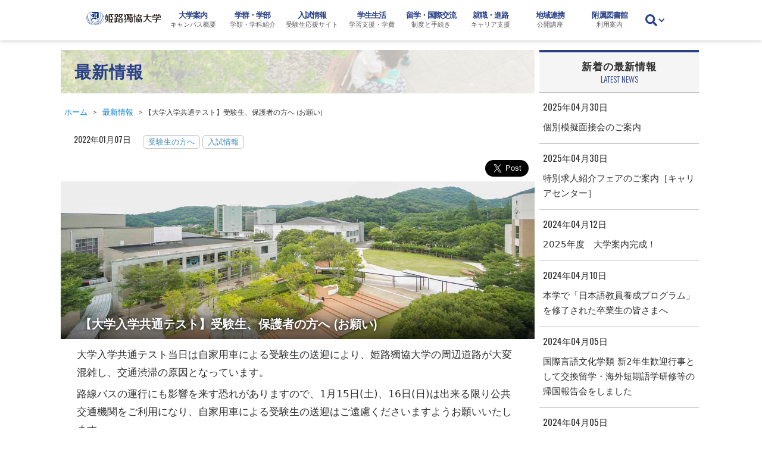

--- FILE ---
content_type: text/html; charset=UTF-8
request_url: https://www.himeji-du.ac.jp/news/2022/01/21449/
body_size: 18544
content:
<!-- Post -->
<!DOCTYPE html>
<html data-wf-page="5bd951c06fd44ced3c9aaf60" data-wf-site="5b678f540512e952f7b432b8">
<head>
<meta charset="utf-8">
<title>姫路獨協大学 |   【大学入学共通テスト】受験生、保護者の方へ (お願い)</title>

<!-- Google tag (gtag.js) -->
<script async src="https://www.googletagmanager.com/gtag/js?id=G-N34LSLCVFJ"></script>
<script>
  window.dataLayer = window.dataLayer || [];
  function gtag(){dataLayer.push(arguments);}
  gtag('js', new Date());
  gtag('config', 'G-N34LSLCVFJ');
</script>

<!-- Google Tag Manager 20230614 -->
<script>(function(w,d,s,l,i){w[l]=w[l]||[];w[l].push({'gtm.start':
new Date().getTime(),event:'gtm.js'});var f=d.getElementsByTagName(s)[0],
j=d.createElement(s),dl=l!='dataLayer'?'&l='+l:'';j.async=true;j.src=
'https://www.googletagmanager.com/gtm.js?id='+i+dl;f.parentNode.insertBefore(j,f);
})(window,document,'script','dataLayer','GTM-NWSHQSQ');</script>
<!-- End Google Tag Manager -->

<meta property="og:title" content="姫路獨協大学 |  【大学入学共通テスト】受験生、保護者の方へ (お願い)">
  <meta name="robots" content="index, follow" />
<meta name="description" content="">
<meta property="og:description" content="">
  <meta content="http://www.himeji-du.ac.jp/img/ogp-001.jpg" property="og:image">
  <meta name="twitter:card" content="summary">
  <meta name="viewport" content="width=device-width, initial-scale=1">
  <link rel="stylesheet" href="https://www.himeji-du.ac.jp/wp/wp-content/themes/hdu2019/style.css" type="text/css" />
  <script src="https://ajax.googleapis.com/ajax/libs/webfont/1.4.7/webfont.js" type="text/javascript"></script>
  <script type="text/javascript">WebFont.load({  google: {    families: ["Varela Round:400","Oswald:200,300,400,500,600,700","Montserrat:100,200,300,400,500,600,700"]  }});</script>
  <!-- [if lt IE 9]><script src="https://cdnjs.cloudflare.com/ajax/libs/html5shiv/3.7.3/html5shiv.min.js" type="text/javascript"></script><![endif] -->
  <script type="text/javascript">!function(o,c){var n=c.documentElement,t=" w-mod-";n.className+=t+"js",("ontouchstart"in o||o.DocumentTouch&&c instanceof DocumentTouch)&&(n.className+=t+"touch")}(window,document);</script>
  <link href="https://www.himeji-du.ac.jp/wp/wp-content/themes/hdu2019/images/logo.jpg" rel="shortcut icon" type="image/x-icon">
  <link href="https://www.himeji-du.ac.jp/wp/wp-content/themes/hdu2019/images/logo.jpg" rel="apple-touch-icon">
  <meta name='robots' content='max-image-preview:large' />
	<style>img:is([sizes="auto" i], [sizes^="auto," i]) { contain-intrinsic-size: 3000px 1500px }</style>
	<link rel='dns-prefetch' href='//webfonts.sakura.ne.jp' />
<link rel="alternate" type="application/rss+xml" title="姫路獨協大学 &raquo; フィード" href="https://www.himeji-du.ac.jp/feed/" />
<link rel="alternate" type="application/rss+xml" title="姫路獨協大学 &raquo; コメントフィード" href="https://www.himeji-du.ac.jp/comments/feed/" />
<link rel="alternate" type="application/rss+xml" title="姫路獨協大学 &raquo; 【大学入学共通テスト】受験生、保護者の方へ (お願い) のコメントのフィード" href="https://www.himeji-du.ac.jp/news/2022/01/21449/feed/" />
		<!-- This site uses the Google Analytics by MonsterInsights plugin v9.11.1 - Using Analytics tracking - https://www.monsterinsights.com/ -->
							<script src="//www.googletagmanager.com/gtag/js?id=G-L2NZE4B8FS"  data-cfasync="false" data-wpfc-render="false" type="text/javascript" async></script>
			<script data-cfasync="false" data-wpfc-render="false" type="text/javascript">
				var mi_version = '9.11.1';
				var mi_track_user = true;
				var mi_no_track_reason = '';
								var MonsterInsightsDefaultLocations = {"page_location":"https:\/\/www.himeji-du.ac.jp\/news\/2022\/01\/21449\/"};
								if ( typeof MonsterInsightsPrivacyGuardFilter === 'function' ) {
					var MonsterInsightsLocations = (typeof MonsterInsightsExcludeQuery === 'object') ? MonsterInsightsPrivacyGuardFilter( MonsterInsightsExcludeQuery ) : MonsterInsightsPrivacyGuardFilter( MonsterInsightsDefaultLocations );
				} else {
					var MonsterInsightsLocations = (typeof MonsterInsightsExcludeQuery === 'object') ? MonsterInsightsExcludeQuery : MonsterInsightsDefaultLocations;
				}

								var disableStrs = [
										'ga-disable-G-L2NZE4B8FS',
									];

				/* Function to detect opted out users */
				function __gtagTrackerIsOptedOut() {
					for (var index = 0; index < disableStrs.length; index++) {
						if (document.cookie.indexOf(disableStrs[index] + '=true') > -1) {
							return true;
						}
					}

					return false;
				}

				/* Disable tracking if the opt-out cookie exists. */
				if (__gtagTrackerIsOptedOut()) {
					for (var index = 0; index < disableStrs.length; index++) {
						window[disableStrs[index]] = true;
					}
				}

				/* Opt-out function */
				function __gtagTrackerOptout() {
					for (var index = 0; index < disableStrs.length; index++) {
						document.cookie = disableStrs[index] + '=true; expires=Thu, 31 Dec 2099 23:59:59 UTC; path=/';
						window[disableStrs[index]] = true;
					}
				}

				if ('undefined' === typeof gaOptout) {
					function gaOptout() {
						__gtagTrackerOptout();
					}
				}
								window.dataLayer = window.dataLayer || [];

				window.MonsterInsightsDualTracker = {
					helpers: {},
					trackers: {},
				};
				if (mi_track_user) {
					function __gtagDataLayer() {
						dataLayer.push(arguments);
					}

					function __gtagTracker(type, name, parameters) {
						if (!parameters) {
							parameters = {};
						}

						if (parameters.send_to) {
							__gtagDataLayer.apply(null, arguments);
							return;
						}

						if (type === 'event') {
														parameters.send_to = monsterinsights_frontend.v4_id;
							var hookName = name;
							if (typeof parameters['event_category'] !== 'undefined') {
								hookName = parameters['event_category'] + ':' + name;
							}

							if (typeof MonsterInsightsDualTracker.trackers[hookName] !== 'undefined') {
								MonsterInsightsDualTracker.trackers[hookName](parameters);
							} else {
								__gtagDataLayer('event', name, parameters);
							}
							
						} else {
							__gtagDataLayer.apply(null, arguments);
						}
					}

					__gtagTracker('js', new Date());
					__gtagTracker('set', {
						'developer_id.dZGIzZG': true,
											});
					if ( MonsterInsightsLocations.page_location ) {
						__gtagTracker('set', MonsterInsightsLocations);
					}
										__gtagTracker('config', 'G-L2NZE4B8FS', {"forceSSL":"true","link_attribution":"true"} );
										window.gtag = __gtagTracker;										(function () {
						/* https://developers.google.com/analytics/devguides/collection/analyticsjs/ */
						/* ga and __gaTracker compatibility shim. */
						var noopfn = function () {
							return null;
						};
						var newtracker = function () {
							return new Tracker();
						};
						var Tracker = function () {
							return null;
						};
						var p = Tracker.prototype;
						p.get = noopfn;
						p.set = noopfn;
						p.send = function () {
							var args = Array.prototype.slice.call(arguments);
							args.unshift('send');
							__gaTracker.apply(null, args);
						};
						var __gaTracker = function () {
							var len = arguments.length;
							if (len === 0) {
								return;
							}
							var f = arguments[len - 1];
							if (typeof f !== 'object' || f === null || typeof f.hitCallback !== 'function') {
								if ('send' === arguments[0]) {
									var hitConverted, hitObject = false, action;
									if ('event' === arguments[1]) {
										if ('undefined' !== typeof arguments[3]) {
											hitObject = {
												'eventAction': arguments[3],
												'eventCategory': arguments[2],
												'eventLabel': arguments[4],
												'value': arguments[5] ? arguments[5] : 1,
											}
										}
									}
									if ('pageview' === arguments[1]) {
										if ('undefined' !== typeof arguments[2]) {
											hitObject = {
												'eventAction': 'page_view',
												'page_path': arguments[2],
											}
										}
									}
									if (typeof arguments[2] === 'object') {
										hitObject = arguments[2];
									}
									if (typeof arguments[5] === 'object') {
										Object.assign(hitObject, arguments[5]);
									}
									if ('undefined' !== typeof arguments[1].hitType) {
										hitObject = arguments[1];
										if ('pageview' === hitObject.hitType) {
											hitObject.eventAction = 'page_view';
										}
									}
									if (hitObject) {
										action = 'timing' === arguments[1].hitType ? 'timing_complete' : hitObject.eventAction;
										hitConverted = mapArgs(hitObject);
										__gtagTracker('event', action, hitConverted);
									}
								}
								return;
							}

							function mapArgs(args) {
								var arg, hit = {};
								var gaMap = {
									'eventCategory': 'event_category',
									'eventAction': 'event_action',
									'eventLabel': 'event_label',
									'eventValue': 'event_value',
									'nonInteraction': 'non_interaction',
									'timingCategory': 'event_category',
									'timingVar': 'name',
									'timingValue': 'value',
									'timingLabel': 'event_label',
									'page': 'page_path',
									'location': 'page_location',
									'title': 'page_title',
									'referrer' : 'page_referrer',
								};
								for (arg in args) {
																		if (!(!args.hasOwnProperty(arg) || !gaMap.hasOwnProperty(arg))) {
										hit[gaMap[arg]] = args[arg];
									} else {
										hit[arg] = args[arg];
									}
								}
								return hit;
							}

							try {
								f.hitCallback();
							} catch (ex) {
							}
						};
						__gaTracker.create = newtracker;
						__gaTracker.getByName = newtracker;
						__gaTracker.getAll = function () {
							return [];
						};
						__gaTracker.remove = noopfn;
						__gaTracker.loaded = true;
						window['__gaTracker'] = __gaTracker;
					})();
									} else {
										console.log("");
					(function () {
						function __gtagTracker() {
							return null;
						}

						window['__gtagTracker'] = __gtagTracker;
						window['gtag'] = __gtagTracker;
					})();
									}
			</script>
							<!-- / Google Analytics by MonsterInsights -->
		<script type="text/javascript">
/* <![CDATA[ */
window._wpemojiSettings = {"baseUrl":"https:\/\/s.w.org\/images\/core\/emoji\/15.0.3\/72x72\/","ext":".png","svgUrl":"https:\/\/s.w.org\/images\/core\/emoji\/15.0.3\/svg\/","svgExt":".svg","source":{"concatemoji":"https:\/\/www.himeji-du.ac.jp\/wp\/wp-includes\/js\/wp-emoji-release.min.js?ver=6.7.4"}};
/*! This file is auto-generated */
!function(i,n){var o,s,e;function c(e){try{var t={supportTests:e,timestamp:(new Date).valueOf()};sessionStorage.setItem(o,JSON.stringify(t))}catch(e){}}function p(e,t,n){e.clearRect(0,0,e.canvas.width,e.canvas.height),e.fillText(t,0,0);var t=new Uint32Array(e.getImageData(0,0,e.canvas.width,e.canvas.height).data),r=(e.clearRect(0,0,e.canvas.width,e.canvas.height),e.fillText(n,0,0),new Uint32Array(e.getImageData(0,0,e.canvas.width,e.canvas.height).data));return t.every(function(e,t){return e===r[t]})}function u(e,t,n){switch(t){case"flag":return n(e,"\ud83c\udff3\ufe0f\u200d\u26a7\ufe0f","\ud83c\udff3\ufe0f\u200b\u26a7\ufe0f")?!1:!n(e,"\ud83c\uddfa\ud83c\uddf3","\ud83c\uddfa\u200b\ud83c\uddf3")&&!n(e,"\ud83c\udff4\udb40\udc67\udb40\udc62\udb40\udc65\udb40\udc6e\udb40\udc67\udb40\udc7f","\ud83c\udff4\u200b\udb40\udc67\u200b\udb40\udc62\u200b\udb40\udc65\u200b\udb40\udc6e\u200b\udb40\udc67\u200b\udb40\udc7f");case"emoji":return!n(e,"\ud83d\udc26\u200d\u2b1b","\ud83d\udc26\u200b\u2b1b")}return!1}function f(e,t,n){var r="undefined"!=typeof WorkerGlobalScope&&self instanceof WorkerGlobalScope?new OffscreenCanvas(300,150):i.createElement("canvas"),a=r.getContext("2d",{willReadFrequently:!0}),o=(a.textBaseline="top",a.font="600 32px Arial",{});return e.forEach(function(e){o[e]=t(a,e,n)}),o}function t(e){var t=i.createElement("script");t.src=e,t.defer=!0,i.head.appendChild(t)}"undefined"!=typeof Promise&&(o="wpEmojiSettingsSupports",s=["flag","emoji"],n.supports={everything:!0,everythingExceptFlag:!0},e=new Promise(function(e){i.addEventListener("DOMContentLoaded",e,{once:!0})}),new Promise(function(t){var n=function(){try{var e=JSON.parse(sessionStorage.getItem(o));if("object"==typeof e&&"number"==typeof e.timestamp&&(new Date).valueOf()<e.timestamp+604800&&"object"==typeof e.supportTests)return e.supportTests}catch(e){}return null}();if(!n){if("undefined"!=typeof Worker&&"undefined"!=typeof OffscreenCanvas&&"undefined"!=typeof URL&&URL.createObjectURL&&"undefined"!=typeof Blob)try{var e="postMessage("+f.toString()+"("+[JSON.stringify(s),u.toString(),p.toString()].join(",")+"));",r=new Blob([e],{type:"text/javascript"}),a=new Worker(URL.createObjectURL(r),{name:"wpTestEmojiSupports"});return void(a.onmessage=function(e){c(n=e.data),a.terminate(),t(n)})}catch(e){}c(n=f(s,u,p))}t(n)}).then(function(e){for(var t in e)n.supports[t]=e[t],n.supports.everything=n.supports.everything&&n.supports[t],"flag"!==t&&(n.supports.everythingExceptFlag=n.supports.everythingExceptFlag&&n.supports[t]);n.supports.everythingExceptFlag=n.supports.everythingExceptFlag&&!n.supports.flag,n.DOMReady=!1,n.readyCallback=function(){n.DOMReady=!0}}).then(function(){return e}).then(function(){var e;n.supports.everything||(n.readyCallback(),(e=n.source||{}).concatemoji?t(e.concatemoji):e.wpemoji&&e.twemoji&&(t(e.twemoji),t(e.wpemoji)))}))}((window,document),window._wpemojiSettings);
/* ]]> */
</script>
<style id='wp-emoji-styles-inline-css' type='text/css'>

	img.wp-smiley, img.emoji {
		display: inline !important;
		border: none !important;
		box-shadow: none !important;
		height: 1em !important;
		width: 1em !important;
		margin: 0 0.07em !important;
		vertical-align: -0.1em !important;
		background: none !important;
		padding: 0 !important;
	}
</style>
<link rel='stylesheet' id='wp-block-library-css' href='https://www.himeji-du.ac.jp/wp/wp-includes/css/dist/block-library/style.min.css?ver=6.7.4' type='text/css' media='all' />
<style id='classic-theme-styles-inline-css' type='text/css'>
/*! This file is auto-generated */
.wp-block-button__link{color:#fff;background-color:#32373c;border-radius:9999px;box-shadow:none;text-decoration:none;padding:calc(.667em + 2px) calc(1.333em + 2px);font-size:1.125em}.wp-block-file__button{background:#32373c;color:#fff;text-decoration:none}
</style>
<style id='global-styles-inline-css' type='text/css'>
:root{--wp--preset--aspect-ratio--square: 1;--wp--preset--aspect-ratio--4-3: 4/3;--wp--preset--aspect-ratio--3-4: 3/4;--wp--preset--aspect-ratio--3-2: 3/2;--wp--preset--aspect-ratio--2-3: 2/3;--wp--preset--aspect-ratio--16-9: 16/9;--wp--preset--aspect-ratio--9-16: 9/16;--wp--preset--color--black: #000000;--wp--preset--color--cyan-bluish-gray: #abb8c3;--wp--preset--color--white: #ffffff;--wp--preset--color--pale-pink: #f78da7;--wp--preset--color--vivid-red: #cf2e2e;--wp--preset--color--luminous-vivid-orange: #ff6900;--wp--preset--color--luminous-vivid-amber: #fcb900;--wp--preset--color--light-green-cyan: #7bdcb5;--wp--preset--color--vivid-green-cyan: #00d084;--wp--preset--color--pale-cyan-blue: #8ed1fc;--wp--preset--color--vivid-cyan-blue: #0693e3;--wp--preset--color--vivid-purple: #9b51e0;--wp--preset--gradient--vivid-cyan-blue-to-vivid-purple: linear-gradient(135deg,rgba(6,147,227,1) 0%,rgb(155,81,224) 100%);--wp--preset--gradient--light-green-cyan-to-vivid-green-cyan: linear-gradient(135deg,rgb(122,220,180) 0%,rgb(0,208,130) 100%);--wp--preset--gradient--luminous-vivid-amber-to-luminous-vivid-orange: linear-gradient(135deg,rgba(252,185,0,1) 0%,rgba(255,105,0,1) 100%);--wp--preset--gradient--luminous-vivid-orange-to-vivid-red: linear-gradient(135deg,rgba(255,105,0,1) 0%,rgb(207,46,46) 100%);--wp--preset--gradient--very-light-gray-to-cyan-bluish-gray: linear-gradient(135deg,rgb(238,238,238) 0%,rgb(169,184,195) 100%);--wp--preset--gradient--cool-to-warm-spectrum: linear-gradient(135deg,rgb(74,234,220) 0%,rgb(151,120,209) 20%,rgb(207,42,186) 40%,rgb(238,44,130) 60%,rgb(251,105,98) 80%,rgb(254,248,76) 100%);--wp--preset--gradient--blush-light-purple: linear-gradient(135deg,rgb(255,206,236) 0%,rgb(152,150,240) 100%);--wp--preset--gradient--blush-bordeaux: linear-gradient(135deg,rgb(254,205,165) 0%,rgb(254,45,45) 50%,rgb(107,0,62) 100%);--wp--preset--gradient--luminous-dusk: linear-gradient(135deg,rgb(255,203,112) 0%,rgb(199,81,192) 50%,rgb(65,88,208) 100%);--wp--preset--gradient--pale-ocean: linear-gradient(135deg,rgb(255,245,203) 0%,rgb(182,227,212) 50%,rgb(51,167,181) 100%);--wp--preset--gradient--electric-grass: linear-gradient(135deg,rgb(202,248,128) 0%,rgb(113,206,126) 100%);--wp--preset--gradient--midnight: linear-gradient(135deg,rgb(2,3,129) 0%,rgb(40,116,252) 100%);--wp--preset--font-size--small: 13px;--wp--preset--font-size--medium: 20px;--wp--preset--font-size--large: 36px;--wp--preset--font-size--x-large: 42px;--wp--preset--spacing--20: 0.44rem;--wp--preset--spacing--30: 0.67rem;--wp--preset--spacing--40: 1rem;--wp--preset--spacing--50: 1.5rem;--wp--preset--spacing--60: 2.25rem;--wp--preset--spacing--70: 3.38rem;--wp--preset--spacing--80: 5.06rem;--wp--preset--shadow--natural: 6px 6px 9px rgba(0, 0, 0, 0.2);--wp--preset--shadow--deep: 12px 12px 50px rgba(0, 0, 0, 0.4);--wp--preset--shadow--sharp: 6px 6px 0px rgba(0, 0, 0, 0.2);--wp--preset--shadow--outlined: 6px 6px 0px -3px rgba(255, 255, 255, 1), 6px 6px rgba(0, 0, 0, 1);--wp--preset--shadow--crisp: 6px 6px 0px rgba(0, 0, 0, 1);}:where(.is-layout-flex){gap: 0.5em;}:where(.is-layout-grid){gap: 0.5em;}body .is-layout-flex{display: flex;}.is-layout-flex{flex-wrap: wrap;align-items: center;}.is-layout-flex > :is(*, div){margin: 0;}body .is-layout-grid{display: grid;}.is-layout-grid > :is(*, div){margin: 0;}:where(.wp-block-columns.is-layout-flex){gap: 2em;}:where(.wp-block-columns.is-layout-grid){gap: 2em;}:where(.wp-block-post-template.is-layout-flex){gap: 1.25em;}:where(.wp-block-post-template.is-layout-grid){gap: 1.25em;}.has-black-color{color: var(--wp--preset--color--black) !important;}.has-cyan-bluish-gray-color{color: var(--wp--preset--color--cyan-bluish-gray) !important;}.has-white-color{color: var(--wp--preset--color--white) !important;}.has-pale-pink-color{color: var(--wp--preset--color--pale-pink) !important;}.has-vivid-red-color{color: var(--wp--preset--color--vivid-red) !important;}.has-luminous-vivid-orange-color{color: var(--wp--preset--color--luminous-vivid-orange) !important;}.has-luminous-vivid-amber-color{color: var(--wp--preset--color--luminous-vivid-amber) !important;}.has-light-green-cyan-color{color: var(--wp--preset--color--light-green-cyan) !important;}.has-vivid-green-cyan-color{color: var(--wp--preset--color--vivid-green-cyan) !important;}.has-pale-cyan-blue-color{color: var(--wp--preset--color--pale-cyan-blue) !important;}.has-vivid-cyan-blue-color{color: var(--wp--preset--color--vivid-cyan-blue) !important;}.has-vivid-purple-color{color: var(--wp--preset--color--vivid-purple) !important;}.has-black-background-color{background-color: var(--wp--preset--color--black) !important;}.has-cyan-bluish-gray-background-color{background-color: var(--wp--preset--color--cyan-bluish-gray) !important;}.has-white-background-color{background-color: var(--wp--preset--color--white) !important;}.has-pale-pink-background-color{background-color: var(--wp--preset--color--pale-pink) !important;}.has-vivid-red-background-color{background-color: var(--wp--preset--color--vivid-red) !important;}.has-luminous-vivid-orange-background-color{background-color: var(--wp--preset--color--luminous-vivid-orange) !important;}.has-luminous-vivid-amber-background-color{background-color: var(--wp--preset--color--luminous-vivid-amber) !important;}.has-light-green-cyan-background-color{background-color: var(--wp--preset--color--light-green-cyan) !important;}.has-vivid-green-cyan-background-color{background-color: var(--wp--preset--color--vivid-green-cyan) !important;}.has-pale-cyan-blue-background-color{background-color: var(--wp--preset--color--pale-cyan-blue) !important;}.has-vivid-cyan-blue-background-color{background-color: var(--wp--preset--color--vivid-cyan-blue) !important;}.has-vivid-purple-background-color{background-color: var(--wp--preset--color--vivid-purple) !important;}.has-black-border-color{border-color: var(--wp--preset--color--black) !important;}.has-cyan-bluish-gray-border-color{border-color: var(--wp--preset--color--cyan-bluish-gray) !important;}.has-white-border-color{border-color: var(--wp--preset--color--white) !important;}.has-pale-pink-border-color{border-color: var(--wp--preset--color--pale-pink) !important;}.has-vivid-red-border-color{border-color: var(--wp--preset--color--vivid-red) !important;}.has-luminous-vivid-orange-border-color{border-color: var(--wp--preset--color--luminous-vivid-orange) !important;}.has-luminous-vivid-amber-border-color{border-color: var(--wp--preset--color--luminous-vivid-amber) !important;}.has-light-green-cyan-border-color{border-color: var(--wp--preset--color--light-green-cyan) !important;}.has-vivid-green-cyan-border-color{border-color: var(--wp--preset--color--vivid-green-cyan) !important;}.has-pale-cyan-blue-border-color{border-color: var(--wp--preset--color--pale-cyan-blue) !important;}.has-vivid-cyan-blue-border-color{border-color: var(--wp--preset--color--vivid-cyan-blue) !important;}.has-vivid-purple-border-color{border-color: var(--wp--preset--color--vivid-purple) !important;}.has-vivid-cyan-blue-to-vivid-purple-gradient-background{background: var(--wp--preset--gradient--vivid-cyan-blue-to-vivid-purple) !important;}.has-light-green-cyan-to-vivid-green-cyan-gradient-background{background: var(--wp--preset--gradient--light-green-cyan-to-vivid-green-cyan) !important;}.has-luminous-vivid-amber-to-luminous-vivid-orange-gradient-background{background: var(--wp--preset--gradient--luminous-vivid-amber-to-luminous-vivid-orange) !important;}.has-luminous-vivid-orange-to-vivid-red-gradient-background{background: var(--wp--preset--gradient--luminous-vivid-orange-to-vivid-red) !important;}.has-very-light-gray-to-cyan-bluish-gray-gradient-background{background: var(--wp--preset--gradient--very-light-gray-to-cyan-bluish-gray) !important;}.has-cool-to-warm-spectrum-gradient-background{background: var(--wp--preset--gradient--cool-to-warm-spectrum) !important;}.has-blush-light-purple-gradient-background{background: var(--wp--preset--gradient--blush-light-purple) !important;}.has-blush-bordeaux-gradient-background{background: var(--wp--preset--gradient--blush-bordeaux) !important;}.has-luminous-dusk-gradient-background{background: var(--wp--preset--gradient--luminous-dusk) !important;}.has-pale-ocean-gradient-background{background: var(--wp--preset--gradient--pale-ocean) !important;}.has-electric-grass-gradient-background{background: var(--wp--preset--gradient--electric-grass) !important;}.has-midnight-gradient-background{background: var(--wp--preset--gradient--midnight) !important;}.has-small-font-size{font-size: var(--wp--preset--font-size--small) !important;}.has-medium-font-size{font-size: var(--wp--preset--font-size--medium) !important;}.has-large-font-size{font-size: var(--wp--preset--font-size--large) !important;}.has-x-large-font-size{font-size: var(--wp--preset--font-size--x-large) !important;}
:where(.wp-block-post-template.is-layout-flex){gap: 1.25em;}:where(.wp-block-post-template.is-layout-grid){gap: 1.25em;}
:where(.wp-block-columns.is-layout-flex){gap: 2em;}:where(.wp-block-columns.is-layout-grid){gap: 2em;}
:root :where(.wp-block-pullquote){font-size: 1.5em;line-height: 1.6;}
</style>
<script type="text/javascript" src="https://www.himeji-du.ac.jp/wp/wp-includes/js/jquery/jquery.min.js?ver=3.7.1" id="jquery-core-js"></script>
<script type="text/javascript" src="https://www.himeji-du.ac.jp/wp/wp-includes/js/jquery/jquery-migrate.min.js?ver=3.4.1" id="jquery-migrate-js"></script>
<script type="text/javascript" src="//webfonts.sakura.ne.jp/js/sakurav3.js?fadein=0&amp;ver=3.1.4" id="typesquare_std-js"></script>
<script type="text/javascript" src="https://www.himeji-du.ac.jp/wp/wp-content/plugins/google-analytics-for-wordpress/assets/js/frontend-gtag.min.js?ver=9.11.1" id="monsterinsights-frontend-script-js" async="async" data-wp-strategy="async"></script>
<script data-cfasync="false" data-wpfc-render="false" type="text/javascript" id='monsterinsights-frontend-script-js-extra'>/* <![CDATA[ */
var monsterinsights_frontend = {"js_events_tracking":"true","download_extensions":"doc,pdf,ppt,zip,xls,docx,pptx,xlsx","inbound_paths":"[{\"path\":\"\\\/go\\\/\",\"label\":\"affiliate\"},{\"path\":\"\\\/recommend\\\/\",\"label\":\"affiliate\"}]","home_url":"https:\/\/www.himeji-du.ac.jp","hash_tracking":"false","v4_id":"G-L2NZE4B8FS"};/* ]]> */
</script>
<link rel="https://api.w.org/" href="https://www.himeji-du.ac.jp/wp-json/" /><link rel="alternate" title="JSON" type="application/json" href="https://www.himeji-du.ac.jp/wp-json/wp/v2/posts/21449" /><link rel="EditURI" type="application/rsd+xml" title="RSD" href="https://www.himeji-du.ac.jp/wp/xmlrpc.php?rsd" />
<meta name="generator" content="WordPress 6.7.4" />
<link rel="canonical" href="https://www.himeji-du.ac.jp/news/2022/01/21449/" />
<link rel='shortlink' href='https://www.himeji-du.ac.jp/?p=21449' />
<link rel="alternate" title="oEmbed (JSON)" type="application/json+oembed" href="https://www.himeji-du.ac.jp/wp-json/oembed/1.0/embed?url=https%3A%2F%2Fwww.himeji-du.ac.jp%2Fnews%2F2022%2F01%2F21449%2F" />
<link rel="alternate" title="oEmbed (XML)" type="text/xml+oembed" href="https://www.himeji-du.ac.jp/wp-json/oembed/1.0/embed?url=https%3A%2F%2Fwww.himeji-du.ac.jp%2Fnews%2F2022%2F01%2F21449%2F&#038;format=xml" />
<script type="text/javascript" src="//www.himeji-du.ac.jp/?wordfence_syncAttackData=1768432246.3126" async></script><link rel="icon" href="https://www.himeji-du.ac.jp/wp/wp-content/uploads/2020/05/logo256-150x150.jpg" sizes="32x32" />
<link rel="icon" href="https://www.himeji-du.ac.jp/wp/wp-content/uploads/2020/05/logo256-200x200.jpg" sizes="192x192" />
<link rel="apple-touch-icon" href="https://www.himeji-du.ac.jp/wp/wp-content/uploads/2020/05/logo256-180x180.jpg" />
<meta name="msapplication-TileImage" content="https://www.himeji-du.ac.jp/wp/wp-content/uploads/2020/05/logo256.jpg" />

</head>
<body class="body-news wf" id="top">
<div data-collapse="medium" data-animation="default" data-duration="400" class="nav-section-02 w-hidden-main w-nav">
  <div class="sp-nav w-container"><a href="https://www.himeji-du.ac.jp/" class="sp-logo w-inline-block"></a>
    <nav role="navigation" class="nav02-block w-nav-menu">
    <ul class="sp-nav-ul">
      <li class="sp-nav-li">
        <a href="https://www.himeji-du.ac.jp/univ/" class="nav02-001 w-inline-block">
        <div class="nav02-title">大学案内</div>
        <div class="nav02-sub">大学の概要, 自己点検・評価報告, 設置認可申請書</div>
        </a>
      </li>
      <li class="sp-nav-li">
        <a href="https://www.himeji-du.ac.jp/faculty/" class="nav02-001 w-inline-block">
        <div class="nav02-title">学群・学部・大学院</div>
        <div class="nav02-sub">学類・学科別のご案内, 教員紹介, 教職課程・資格</div>
        </a>
      </li>
      <li class="sp-nav-li">
        <a href="https://www.himeji-du.ac.jp/exam/" class="nav02-001 w-inline-block">
        <div class="nav02-title">入試情報</div>
        <div class="nav02-sub">受験生応援サイトへ</div>
        </a>
      </li>
      <li class="sp-nav-li">
        <a href="https://www.himeji-du.ac.jp/life/" class="nav02-001 w-inline-block">
        <div class="nav02-title">学生生活</div>
        <div class="nav02-sub">健康管理室, 学費・授業料減免・奨学金・奨励金, 各種証明書</div>
        </a>
      </li>
      <li class="sp-nav-li">
        <a href="https://www.himeji-du.ac.jp/international/" class="nav02-001 w-inline-block">
        <div class="nav02-title">留学・国際交流</div>
        <div class="nav02-sub">留学をお考えの方, 外国人留学生の方へ</div>
        </a>
      </li>
      <li class="sp-nav-li">
        <a href="https://www.himeji-du.ac.jp/career/" class="nav02-001 w-inline-block">
        <div class="nav02-title">就職・進路</div>
        <div class="nav02-sub">キャリア支援, 採用実績, 主な就職先</div>
        </a>
      </li>
      <li class="sp-nav-li">
        <a href="https://www.himeji-du.ac.jp/region/" class="nav02-001 w-inline-block">
        <div class="nav02-title">地域連携</div>
        <div class="nav02-sub">公開講座, 発達障がい児・者サポート</div>
        </a>
        <a href="https://www.himeji-du.ac.jp/library/" class="nav02-001 w-inline-block">
        <div class="nav02-title">附属図書館</div>
        <div class="nav02-sub">開館日時, 利用について, 蔵書検索</div>
        </a>
      </li>
      <li class="sp-nav-li" style="width:96%;margin:4px auto;">
        <form id="searchform" action="https://www.himeji-du.ac.jp" method="get">
    <input id="s-box" type="text" class="w-input" maxlength="256" name="s" placeholder="検索ワードを入力できます">
    <button id="s-btn-area" type="submit" value="Search" class="link-01 w-inline-block"><div>検索</div></button>
    <br>
</form>      </li>
    </ul>
      </nav>
      <div class="menu-button-2 w-nav-button">
        <div class="w-icon-nav-menu"></div>
        <div class="menu-button-text">MENU</div>
      </div>
    </div>
  </div>
  <div class="nav-section section section-2 w-hidden-medium w-hidden-small w-hidden-tiny">
    <div data-collapse="medium" data-animation="default" data-duration="400" class="scroll-nav w-nav">
      <div class="container w-container"><a href="https://www.himeji-du.ac.jp/" class="bland-logo w-inline-block" title="ホーム"></a>
      <nav role="navigation" class="nav-menu-2 w-clearfix w-nav-menu">
        <div class="nav-wrapper-001">
          <a href="https://www.himeji-du.ac.jp/univ/" data-w-id="d9d4e7bb-f465-cb17-c2f9-fb259db3b4f9" class="nav-trigger w-inline-block">
          <div class="nav-title-01">大学案内</div>
          <div class="nav-title-02">キャンパス概要</div>
          </a>
          <div data-w-id="5414b1b0-ab88-d82f-ad10-a0fa3a022717" style="height:0PX;opacity:0" class="menu-content-back w-hidden-medium w-hidden-small w-hidden-tiny w-clearfix">
          <div id="w-node-a0fa3a022718-3c9aaf60" class="menu-h3-div">
            <h1 class="menu-h3-yellow">大学案内</h1>
          </div>
          <div id="w-node-26490d90ec3c-3c9aaf60" class="div40-01">
            <div class="dropdown-box w-clearfix">
              <h3 class="menu-h3-black">キャンパス案内</h3>
              <div class="line-white"></div>
            </div>
            <ul class="sub-y-ul w-clearfix w-list-unstyled">
              <li class="subnavi-li-03">
                <a href="https://www.himeji-du.ac.jp/access/map/" class="u001 w-inline-block">
                <div class="subnavi-text">キャンパスマップ</div>
                </a>
              </li>
              <li class="subnavi-li-03">
                <a href="https://www.himeji-du.ac.jp/access/traffic/" class="u002 w-inline-block">
                <div class="subnavi-text">交通アクセス</div>
                </a>
              </li>
            </ul>
            <div class="dropdown-box w-clearfix">
              <h3 class="menu-h3-black">大学の概要</h3>
              <div class="line-white"></div>
            </div>
            <div class="div20-half">
              <ul class="sub-t-ul w-list-unstyled">
                <li class="subnavi-li-00">
                  <a href="https://www.himeji-du.ac.jp/univ/greeting/" class="suvnavi-link w-inline-block">
                  <div class="subnav-text">学長メッセージ</div>
                  </a>
                </li>
                <li class="subnavi-li-00">
                  <a href="https://www.himeji-du.ac.jp/univ/philosophy/" class="suvnavi-link w-inline-block">
                  <div class="subnav-text">理念・目的と学生の育成目標</div>
                  </a>
                <li class="subnavi-li-00">
                  <a href="https://www.himeji-du.ac.jp/univ/history-hdu/" class="suvnavi-link w-inline-block">
                  <div class="subnav-text">姫路獨協大学の沿革</div>
                  </a>
                </li>
                <li class="subnavi-li-00">
                  <a href="https://www.himeji-du.ac.jp/univ/organization/" class="suvnavi-link w-inline-block">
                  <div class="subnav-text">姫路獨協大学の組織機構図</div>
                  </a>
                </li>
                <li class="subnavi-li-00">
                  <a href="https://www.himeji-du.ac.jp/univ/info/" class="suvnavi-link w-inline-block">
                  <div class="subnav-text">学則・大学院学則</div>
                  </a>
                </li>
              </ul>
              <ul class="sub-t-ul w-list-unstyled">
                <li class="subnavi-li-00">
                      <a href="https://www.himeji-du.ac.jp/univ/zaimu/" class="suvnavi-link w-inline-block">
                        <div class="subnav-text">事業・財務</div>
                      </a>
                    </li>
                    <li class="subnavi-li-00">
                      <a href="https://www.himeji-du.ac.jp/univ/authorization/" class="suvnavi-link w-inline-block">
                        <div class="subnav-text">設置認可申請書の開示</div>
                      </a>
                    </li>
                    <li class="subnavi-li-00">
                      <a href="https://www.himeji-du.ac.jp/univ/fulfillment/" class="suvnavi-link w-inline-block">
                        <div class="subnav-text">履行状況報告書の開示</div>
                      </a>
                    </li>
                    <li class="subnavi-li-00">
                      <a href="https://www.himeji-du.ac.jp/univ/hyoka02/" class="suvnavi-link w-inline-block">
                        <div class="subnav-text">認証評価</div>
                      </a>
                    </li>
                    <li class="subnavi-li-00">
                      <a href="https://www.himeji-du.ac.jp/univ/info03/" class="suvnavi-link w-inline-block">
                        <div class="subnav-text">情報公開</div>
                      </a>
                    </li>
                  </ul>
                </div>
              </div>
              <div id="w-node-3e2d98b14833-3c9aaf60" class="div20-02">
                <div class="dropdown-box w-clearfix">
                  <h3 class="menu-h3-black">教育情報</h3>
                  <div class="line-white"></div>
                </div>
                <ul class="sub-t-ul w-list-unstyled">
                  <li class="subnavi-li-00">
                    <a href="https://www.himeji-du.ac.jp/univ/info01/" class="suvnavi-link w-inline-block">
                      <div class="subnav-text">学群・学部</div>
                    </a>
                  </li>
                  <li class="subnavi-li-00">
                    <a href="https://www.himeji-du.ac.jp/univ/info02/" class="suvnavi-link w-inline-block">
                      <div class="subnav-text">大学院</div>
                    </a>
                  </li>
                  <li class="subnavi-li-00">
                    <a href="https://www.himeji-du.ac.jp/career/civilservant/" class="suvnavi-link w-inline-block">
                      <div class="subnav-text">公務員採用実績</div>
                    </a>
                  </li>
                  <li class="subnavi-li-00">
                    <a href="https://www.himeji-du.ac.jp/career/teacher/" class="suvnavi-link w-inline-block">
                      <div class="subnav-text">教員採用実績</div>
                    </a>
                  </li>
                  <li class="subnavi-li-02">
                    <a href="https://www.himeji-du.ac.jp/univ/policies/" class="suvnavi-link w-inline-block">
                      <div class="subnav-text">3つのポリシー</div>
                    </a>
                  </li>
                </ul>
                <div class="dropdown-box w-clearfix">
                  <h3 class="menu-h3-black">国家試験合格状況</h3>
                  <div class="line-white"></div>
                </div>
                <ul class="sub-t-ul w-list-unstyled">
                  <li class="subnavi-li-00">
                    <a href="https://www.himeji-du.ac.jp/faculty/healthcare/pt/career/" class="suvnavi-link w-inline-block">
                      <div class="subnav-text">医療保健学部 理学療法学科</div>
                    </a>
                  </li>
                  <li class="subnavi-li-00">
                    <a href="https://www.himeji-du.ac.jp/faculty/healthcare/ot/career/" class="suvnavi-link w-inline-block">
                      <div class="subnav-text">医療保健学部 作業療法学科</div>
                    </a>
                  </li>
                  <li class="subnavi-li-00">
                    <a href="https://www.himeji-du.ac.jp/faculty/healthcare/st/career/" class="suvnavi-link w-inline-block">
                      <div class="subnav-text">医療保健学部 言語聴覚療法学科</div>
                    </a>
                  </li>
                  <li class="subnavi-li-00">
                    <a href="https://www.himeji-du.ac.jp/faculty/healthcare/medical/career/" class="suvnavi-link w-inline-block">
                      <div class="subnav-text">医療保健学部 臨床工学科</div>
                    </a>
                  </li>
                  <li class="subnavi-li-00">
                    <a href="https://www.himeji-du.ac.jp/faculty/nurse/nurse01/" class="suvnavi-link w-inline-block">
                      <div class="subnav-text">看護学部 看護学科</div>
                    </a>
                  </li>
                </ul>
              </div>
              <div id="w-node-401c3917f5b3-3c9aaf60" class="div20-02">
                <div class="dropdown-box w-clearfix">
                  <h3 class="menu-h3-black">問い合わせ先</h3>
                  <div class="line-white"></div>
                </div>
                <ul class="sub-t-ul w-list-unstyled">
                  <li class="subnavi-li-00">
                    <a href="https://www.himeji-du.ac.jp/contact/" class="suvnavi-link w-inline-block">
                      <div class="subnav-text">事務局案内</div>
                    </a>
                  </li>
                  <li class="subnavi-li-00">
                    <a href="https://www.himeji-du.ac.jp/univ/public_relations/" class="suvnavi-link w-inline-block">
                      <div class="subnav-text">取材の申込窓口</div>
                    </a>
                  </li>
                  <li class="subnavi-li-00">
                    <a href="https://www.himeji-du.ac.jp/univ/facilities_usage/" class="suvnavi-link w-inline-block">
                      <div class="subnav-text">施設貸出案内</div>
                    </a>
                  </li>
                  <li class="subnavi-li-00">
                    <a href="https://www.himeji-du.ac.jp/univ/reporting/" class="suvnavi-link w-inline-block">
                      <div class="subnav-text">公益通報窓口</div>
                    </a>
                  </li>
                  <li class="subnavi-li-00">
                    <a href="https://www.himeji-du.ac.jp/univ/report01/" class="suvnavi-link w-inline-block">
                      <div class="subnav-text">研究活動に関する通報窓口</div>
                    </a>
                  </li>
                  <li class="subnavi-li-00">
                    <a href="https://www.himeji-du.ac.jp/univ/donation/" class="suvnavi-link w-inline-block">
                      <div class="subnav-text">寄付金</div>
                    </a>
                  </li>
                </ul>
              </div>
            </div>
          </div>
          <div class="nav-wrapper-001">
            <a href="https://www.himeji-du.ac.jp/faculty/" data-w-id="2861566b-310c-8d56-4400-a90005f862cd" class="nav-trigger w-inline-block">
              <div class="nav-title-01">学群・学部</div>
              <div class="nav-title-02">学類・学科紹介</div>
            </a>
            <div data-w-id="88a0a9c3-5ed8-7178-ce18-d2f11348355e" style="height:0PX;opacity:0" class="menu-content-back w-hidden-medium w-hidden-small w-hidden-tiny w-clearfix">
              <div id="w-node-6e701bb9df3b-3c9aaf60" class="menu-h3-div">
                <h1 class="menu-h3-yellow">学群・学部・<br>大学院</h1>
              </div>
              <div id="w-node-29e7b309f63d-3c9aaf60" class="div40-01">
                <div class="dropdown-box w-clearfix">
                  <h3 class="menu-h3-black">学群・学部</h3>
                  <div class="line-white"></div>
                </div>
                <div class="div20-half">
                  <ul class="sub-t-ul w-list-unstyled">
                    <li class="subnavi-li-02">
                      <a href="https://www.himeji-du.ac.jp/faculty/healthcare/" class="nav201 w-inline-block">
                        <div class="subnavi-text">医療保健学部</div>
                      </a>
                    </li>
                    <li class="subnavi-li-02">
                      <a href="https://www.himeji-du.ac.jp/faculty/healthcare/pt/" class="suvnavi-link w-inline-block">
                        <div class="subnav-text">理学療法学科</div>
                      </a>
                    </li>
                    <li class="subnavi-li-02">
                      <a href="https://www.himeji-du.ac.jp/faculty/healthcare/ot/" class="suvnavi-link w-inline-block">
                        <div class="subnav-text">作業療法学科</div>
                      </a>
                    </li>
                    <li class="subnavi-li-02">
                      <a href="https://www.himeji-du.ac.jp/faculty/healthcare/st/" class="suvnavi-link w-inline-block">
                        <div class="subnav-text">言語聴覚療法学科</div>
                      </a>
                    </li>
                    <li class="subnavi-li-02">
                      <a href="https://www.himeji-du.ac.jp/faculty/healthcare/medical/" class="suvnavi-link w-inline-block">
                        <div class="subnav-text">臨床工学科</div>
                      </a>
                    </li>
                  </ul>
                  <ul class="sub-t-ul w-list-unstyled">
                    <li class="subnavi-li-02">
                      <a href="https://www.himeji-du.ac.jp/faculty/f/" class="nav301 w-inline-block">
                        <div class="subnavi-text">薬学部</div>
                      </a>
                    </li>
                    <li class="subnavi-li-02">
                      <a href="https://www.himeji-du.ac.jp/faculty/f/pharm/" class="suvnavi-link w-inline-block">
                        <div class="subnav-text">医療薬学科</div>
                      </a>
                    </li>
                  </ul>
                </div>

                <div class="div20-half">
                  <ul class="sub-t-ul w-list-unstyled">
                    <li class="subnavi-li-02">
                      <a href="https://www.himeji-du.ac.jp/faculty/nurse/" class="nav-401 w-inline-block">
                        <div class="subnavi-text">看護学部</div>
                      </a>
                    </li>
                    <li class="subnavi-li-02">
                      <a href="https://www.himeji-du.ac.jp/faculty/nurse/department/" class="suvnavi-link w-inline-block">
                        <div class="subnav-text">看護学科</div>
                      </a>
                    </li>
                  </ul>
                  <ul class="sub-t-ul w-list-unstyled">
                    <li class="subnavi-li-02">
                      <a href="https://www.himeji-du.ac.jp/faculty/human/" class="nav101 w-inline-block">
                        <div class="subnavi-text">人間社会学群</div>
                      </a>
                    </li>
                    <li class="subnavi-li-02">
                      <a href="https://www.himeji-du.ac.jp/faculty/human/lang/" class="suvnavi-link w-inline-block">
                        <div class="subnav-text">国際言語文化学類</div>
                      </a>
                    </li>
                    <li class="subnavi-li-02">
                      <a href="https://www.himeji-du.ac.jp/faculty/human/law/" class="suvnavi-link w-inline-block">
                        <div class="subnav-text">現代法律学類</div>
                      </a>
                    </li>
                    <li class="subnavi-li-02">
                      <a href="https://www.himeji-du.ac.jp/faculty/human/eco/" class="suvnavi-link w-inline-block">
                        <div class="subnav-text">産業経営学類</div>
                      </a>
                    </li>
                  </ul>
                </div>
              </div>
              <div id="w-node-1a94415d103d-3c9aaf60" class="div20-02">
                <div class="dropdown-box w-clearfix">
                  <h3 class="menu-h3-black">大学院</h3>
                  <div class="line-white"></div>
                </div>
                <ul class="sub-t-ul w-list-unstyled">
                  <li class="subnavi-li-02">
                    <a href="https://www.himeji-du.ac.jp/faculty/grand/eco/" class="g903 w-inline-block">
                      <div class="subnavi-text">経済情報研究科</div>
                    </a>
                  </li>
                </ul>

              </div>
              <div id="w-node-741ea3c52c69-3c9aaf60" class="div20-02">
                <div class="dropdown-box w-clearfix">
                  <h3 class="menu-h3-black">教員紹介</h3>
                  <div class="line-white"></div>
                </div>
                <ul class="sub-t-ul w-list-unstyled">
                  <li class="subnavi-li-02">
                    <a href="https://www.himeji-du.ac.jp/univ/greeting/" class="suvnavi-link w-inline-block">
                      <div class="subnav-text">学長 井上清美</div>
                    </a>
                  </li>
                  <li class="subnavi-li-02">
                    <a href="https://www.himeji-du.ac.jp/professor/" class="suvnavi-link w-inline-block">
                      <div class="subnav-text">教員紹介一覧</div>
                    </a>
                  </li>
                </ul>
                <div class="dropdown-box w-clearfix">
                  <h3 class="menu-h3-black">全学共通科目</h3>
                  <div class="line-white"></div>
                </div>
                <ul class="sub-t-ul w-list-unstyled">
                  <li class="subnavi-li-02">
                    <a href="https://www.himeji-du.ac.jp/faculty/zengaku/list/" class="suvnavi-link w-inline-block">
                      <div class="subnav-text">全学共通科目一覧</div>
                    </a>
                  </li>
                </ul>
                <div class="dropdown-box w-clearfix">
                  <h3 class="menu-h3-black">教職課程・資格</h3>
                  <div class="line-white"></div>
                </div>
                <ul class="sub-t-ul w-list-unstyled">
                  <li class="subnavi-li-02">
                    <a href="https://www.himeji-du.ac.jp/faculty/training_human/" class="suvnavi-link w-inline-block">
                      <div class="subnav-text">人間社会学群</div>
                    </a>
                  </li>
                  <li class="subnavi-li-02">
                    <a href="https://www.himeji-du.ac.jp/faculty/training_graduate/" class="suvnavi-link w-inline-block">
                      <div class="subnav-text">大学院</div>
                    </a>
                  </li>
                </ul>
              </div>
            </div>
          </div>
          <div class="nav-wrapper-001">
            <a href="https://www.himeji-du.ac.jp/exam/" data-w-id="c112a8de-c3ef-6f93-f114-d9cc98b93c26" class="nav-trigger w-inline-block">
              <div class="nav-title-01">入試情報</div>
              <div class="nav-title-02">受験生応援サイト</div>
            </a>
            <div data-w-id="e58671f2-09cd-e07f-4ed3-87b293d30cf0" style="height:0PX;opacity:0.69" class="menu-content-back w-hidden-medium w-hidden-small w-hidden-tiny w-clearfix">
              <div class="menu-h3-div">
                <h1 class="menu-h3-yellow">入試情報</h1>
              </div>
              <div class="div20-02">
                <div class="dropdown-box w-clearfix">
                  <h3 class="menu-h3-black">入試情報</h3>
                  <div class="line-white"></div>
                </div>
                <ul class="sub-t-ul w-list-unstyled">
                  <li class="subnavi-li-02">
                    <a href="https://www.himeji-du.ac.jp/exam/admission/" class="n101 w-inline-block">
                      <div class="subnavi-text">入試ラインナップ</div>
                    </a>
                  </li>
                  <li class="subnavi-li-02">
                    <a href="https://www.himeji-du.ac.jp/exam/news/admissions/" class="suvnavi-link w-inline-block">
                      <div class="subnav-text">NEWS：入試情報</div>
                    </a>
                  </li>
                  <li class="subnavi-li-02">
                    <a href="https://www.himeji-du.ac.jp/exam/news/events/" class="suvnavi-link w-inline-block">
                      <div class="subnav-text">NEWS：イベント情報</div>
                    </a>
                  </li>
                  <li class="subnavi-li-02">
                    <a href="https://www.himeji-du.ac.jp/faculty/grand/" class="suvnavi-link w-inline-block">
                      <div class="subnav-text">大学院入試情報</div>
                    </a>
                  </li>
                  <li class="subnavi-li-02">
                    <a href="https://www.himeji-du.ac.jp/univ/policies/" class="suvnavi-link w-inline-block">
                      <div class="subnav-text">3つのポリシー</div>
                    </a>
                  </li>
                </ul>
              </div>
              <div class="div20-02">
                <div class="dropdown-box w-clearfix">
                  <h3 class="menu-h3-black">イベント</h3>
                  <div class="line-white"></div>
                </div>
                <ul class="sub-t-ul w-list-unstyled">
                  <li class="subnavi-li-02">
                    <a href="https://www.himeji-du.ac.jp/opencampus/2023/" class="n102 w-inline-block">
                      <div class="subnavi-text">オープンキャンパス</div>
                    </a>
                  </li>
                  <li class="subnavi-li-02">
                    <a href="https://www.himeji-du.ac.jp/exam/event/counseling/" class="suvnavi-link w-inline-block">
                      <div class="subnav-text">進学相談会</div>
                    </a>
                  </li>
                  <li class="subnavi-li-02">
                    <a href="https://www.himeji-du.ac.jp/exam/event/course/" class="suvnavi-link w-inline-block">
                      <div class="subnav-text">体験授業＆出張講義</div>
                    </a>
                  </li>
                </ul>
              </div>
              <div class="div40-01">
                <div class="dropdown-box w-clearfix">
                  <h3 class="menu-h3-black">入試センター</h3>
                  <div class="line-white"></div>
                </div>
                <p class="subnavi-p-02">■お問い合わせ</p>
                <ul class="contact-ul w-list-unstyled">
                  <li class="contact-li">
                    <p class="contact">姫路獨協大学 入試センター</p>
                    <p class="tel">079-223-6515 (直通)</p>
                    <p class="mail">
                    <script type="text/javascript">
                    <!--
                    function convertMoji2_shtml(t){
                      var s="",moji="";
                      for(var i=0;i<t.length;i++){
                        moji=t.charCodeAt(i);
                        s +=String.fromCharCode(moji+1);
                      }
                      return s;
                    }
                    var em_shtml=convertMoji2_shtml(String.fromCharCode(109,120,116,114,103,104,63,102,108,45,103,104,108)+String.fromCharCode(100,105,104,44,99,116,45,96,98,45,105,111));
                    document.write('<a class="linktext" href="mai'+'lto:'+em_shtml+'">'+em_shtml+'</a>');
                    // -->
                    </script>
                    </p>
                  </li>
                  <li class="contact-li">
                    <p class="contact">〒670-8524</p>
                    <p class="contact">兵庫県姫路市上大野7-2-1<br>入試センター</p>
                  </li>
                </ul>
              </div>
            </div>
          </div>
          <div class="nav-wrapper-001">
            <a href="https://www.himeji-du.ac.jp/life/" data-w-id="53235ecf-c841-2164-2ec7-d0870473a845" class="nav-trigger w-inline-block">
              <div class="nav-title-01">学生生活</div>
              <div class="nav-title-02">学習支援・学費</div>
            </a>
            <div data-w-id="53235ecf-c841-2164-2ec7-d0870473a84a" style="height:0PX;opacity:0" class="menu-content-back w-hidden-medium w-hidden-small w-hidden-tiny w-clearfix">
              <div id="w-node-d0870473a84b-3c9aaf60" class="menu-h3-div">
                <h1 class="menu-h3-yellow">学生生活</h1>
              </div>
              <div id="w-node-3fe288849fe4-3c9aaf60" class="div20-02">
                <div class="dropdown-box w-clearfix">
                  <h3 class="menu-h3-black">受験生の方へ</h3>
                  <div class="line-white"></div>
                </div>
                <div class="div20-half">
                  <ul class="sub-t-ul w-list-unstyled">
                    <li class="subnavi-li-02">
                      <a href="https://www.himeji-du.ac.jp/access/map/" class="u001 w-inline-block">
                        <div class="subnavi-text">キャンパスマップ</div>
                      </a>
                    </li>
                    <li class="subnavi-li-02">
                      <a href="https://www.himeji-du.ac.jp/life/himeji_map/" class="suvnavi-link w-inline-block">
                        <div class="subnav-text">姫路周辺マップ</div>
                      </a>
                    </li>
                    <li class="subnavi-li-02">
                      <a href="https://www.himeji-du.ac.jp/life/guide/" class="suvnavi-link w-inline-block">
                        <div class="subnav-text">キャンパス便利ガイド</div>
                      </a>
                    </li>
                    <li class="subnavi-li-02">
                      <a href="https://www.himeji-du.ac.jp/life/calender/" class="suvnavi-link w-inline-block">
                        <div class="subnav-text">年間イベント</div>
                      </a>
                    </li>
                    <li class="subnavi-li-02">
                      <a href="https://www.himeji-du.ac.jp/life/tuition/" class="s201 w-inline-block">
                        <div class="subnavi-text">学費・奨学金</div>
                      </a>
                    </li>
                    <li class="subnavi-li-02">
                      <a href="https://www.himeji-du.ac.jp/life/room/" class="suvnavi-link w-inline-block">
                        <div class="subnav-text">住居の紹介</div>
                      </a>
                    </li>
                    <li class="subnavi-li-02">
                      <a href="https://www.himeji-du.ac.jp/life/club/" class="suvnavi-link w-inline-block">
                        <div class="subnav-text">課外活動</div>
                      </a>
                    </li>
                  </ul>
                </div>
              </div>
              <div id="w-node-4f72556d113a-3c9aaf60" class="div20-02">
                <div class="dropdown-box w-clearfix">
                  <h3 class="menu-h3-black">在学生の方へ</h3>
                  <div class="line-white"></div>
                </div>
                <div class="div20-half">
                  <ul class="sub-t-ul w-list-unstyled">
                    <li class="subnavi-li-02">
                      <a href="https://www.himeji-du.ac.jp/life/kyuko/" class="s301 w-inline-block">
                        <div class="subnavi-text">休講情報 (学部)</div>
                      </a>
                    </li>
                    <li class="subnavi-li-02">
                      <a href="https://www.himeji-du.ac.jp/life/kyuko_grand/" class="s301 w-inline-block">
                        <div class="subnavi-text">休講情報 (大学院)</div>
                      </a>
                    </li>
                    <li class="subnavi-li-02">
                      <a href="https://www.himeji-du.ac.jp/life/pdf/2025/student-life-2025.pdf" target="_blank" class="suvnavi-link w-inline-block">
                        <div class="subnav-text">学生生活ガイド 2025</div>
                      </a>
                    </li>
                    <li class="subnavi-li-02">
                      <a href="https://www.himeji-du.ac.jp/life/pdf/2024/student-life-2024.pdf" target="_blank" class="suvnavi-link w-inline-block">
                        <div class="subnav-text">学生生活ガイド 2024</div>
                      </a>
                    </li>
                    <li class="subnavi-li-02">
                      <a href="https://www.himeji-du.ac.jp/life/healtacare/" class="suvnavi-link w-inline-block">
                        <div class="subnav-text">健康管理室</div>
                      </a>
                    </li>
                    <li class="subnavi-li-02">
                      <a href="https://www.himeji-du.ac.jp/life/certificate/" class="suvnavi-link w-inline-block">
                        <div class="subnav-text">各種証明書</div>
                      </a>
                    </li>
                    <li class="subnavi-li-02">
                      <a href="https://www.himeji-du.ac.jp/life/job/" class="suvnavi-link w-inline-block">
                        <div class="subnav-text">アルバイトについて</div>
                      </a>
                    </li>
                    <li class="subnavi-li-02">
                      <a href="https://www.himeji-du.ac.jp/life/consul/" class="suvnavi-link w-inline-block">
                        <div class="subnav-text">相談の窓口</div>
                      </a>
                    </li>
                    <li class="subnavi-li-02">
                      <a href="https://www.himeji-du.ac.jp/life/guideline/" class="suvnavi-link w-inline-block">
                        <div class="subnav-text">インターネットガイドライン</div>
                      </a>
                    </li>
                    <li class="subnavi-li-02">
                      <a href="https://www.himeji-du.ac.jp/life/antidrug/" class="suvnavi-link w-inline-block">
                        <div class="subnav-text">薬物乱用防止について</div>
                      </a>
                    </li>
                  </ul>
                </div>
              </div>
              <div id="w-node-3fe288849fe4-3c9aaf60" class="div40-01">
                <div class="dropdown-box w-clearfix">
                  <h3 class="menu-h3-black">入学予定者の方へ</h3>
                  <div class="line-white"></div>
                </div>
                <p class="subnavi-p-02" style="font-size:1.1em;">■入学前教育</p>
                <div class="div20-half">
                  <ul class="sub-t-ul w-list-unstyled">
                    <li class="subnavi-li-02">
                      <a href="https://www.himeji-du.ac.jp/life/studies/pre-kyouiku/" class="suvnavi-link w-inline-block">
                        <div class="subnav-text">入学前教育の案内</div>
                      </a>
                    </li>
                    <li class="subnavi-li-02">
                      <a href="https://www.himeji-du.ac.jp/life/studies/basic/" class="suvnavi-link w-inline-block">
                        <div class="subnav-text">大学教養基礎講座のご案内</div>
                      </a>
                    </li>
                  </ul>
                </div>
              </div>
            </div>
          </div>
          <div class="nav-wrapper-001">
            <a href="https://www.himeji-du.ac.jp/international/" data-w-id="022dd337-6ca9-1972-1e57-c03916ae168e" class="nav-trigger w-inline-block">
              <div class="nav-title-01">留学・国際交流</div>
              <div class="nav-title-02">制度と手続き</div>
            </a>
            <div data-w-id="022dd337-6ca9-1972-1e57-c03916ae1693" style="height:0PX;opacity:0" class="menu-content-back w-hidden-medium w-hidden-small w-hidden-tiny w-clearfix">
              <div id="w-node-c03916ae1694-3c9aaf60" class="menu-h3-div">
                <h1 class="menu-h3-yellow">留学・国際交流</h1>
              </div>
              <div class="div20-02">
                <div class="dropdown-box w-clearfix">
                  <h3 class="menu-h3-black">留学制度について</h3>
                  <div class="line-white"></div>
                </div>
                <ul class="sub-t-ul w-list-unstyled">
                  <li class="subnavi-li-02">
                    <a href="https://www.himeji-du.ac.jp/international/center/" class="i101 w-inline-block">
                      <div class="subnavi-text">国際交流センター案内</div>
                    </a>
                  </li>
                  <li class="subnavi-li-02">
                    <a href="https://www.himeji-du.ac.jp/international/cross_cultural/" class="suvnavi-link w-inline-block">
                      <div class="subnav-text">異文化理解研修(10日間)</div>
                    </a>
                  </li>
                  <li class="subnavi-li-02">
                    <a href="https://www.himeji-du.ac.jp/international/short/" class="suvnavi-link w-inline-block">
                      <div class="subnav-text">海外短期語学研修</div>
                    </a>
                  </li>
                  <li class="subnavi-li-02">
                    <a href="https://www.himeji-du.ac.jp/international/long/" class="suvnavi-link w-inline-block">
                      <div class="subnav-text">長期留学</div>
                    </a>
                  </li>
                  <li class="subnavi-li-02">
                    <a href="https://www.himeji-du.ac.jp/international/affiliation/" class="suvnavi-link w-inline-block">
                      <div class="subnav-text">提携先機関大学</div>
                    </a>
                  </li>
                </ul>
              </div>
              <div class="div20-02">
                <div class="dropdown-box w-clearfix">
                  <h3 class="menu-h3-black">外国人留学生の方へ</h3>
                  <div class="line-white"></div>
                </div>
                <ul class="sub-t-ul w-list-unstyled">
                  <li class="subnavi-li-02">
                    <a href="https://www.himeji-du.ac.jp/international/registration/" class="i301 w-inline-block">
                      <div class="subnavi-text">外国人登録について</div>
                    </a>
                  </li>
                  <li class="subnavi-li-02">
                    <a href="https://www.himeji-du.ac.jp/international/exchange-program/" class="suvnavi-link w-inline-block">
                      <div class="subnav-text">出願について</div>
                    </a>
                  </li>
                  <li class="subnavi-li-02">
                    <a href="http://www.himeji-du.ac.jp/exam/admission/ryugaku/" class="suvnavi-link w-inline-block">
                      <div class="subnav-text">外国人留学生特別選抜</div>
                    </a>
                  </li>
                  <li class="subnavi-li-02">
                    <a href="https://www.himeji-du.ac.jp/international/scholarship/" class="suvnavi-link w-inline-block">
                      <div class="subnav-text">外国人留学生奨学金</div>
                    </a>
                  </li>
                </ul>
              </div>
              <div class="div40-01">
                <div class="dropdown-box w-clearfix">
                  <h3 class="menu-h3-black">国際交流センター</h3>
                  <div class="line-white"></div>
                </div>
                <p class="subnavi-p-02">■お問い合わせ</p>
                <ul class="contact-ul w-list-unstyled">
                  <li class="contact-li">
                    <p class="contact">姫路獨協大学 国際交流センター</p>
                    <p class="tel">079-223-9156 (直通)</p>
                  </li>
                  <li class="contact-li">
                    <p class="contact">〒670-8524</p>
                    <p class="contact">兵庫県姫路市上大野7-2-1<br>国際交流センター</p>
                  </li>
                </ul>
              </div>
            </div>
          </div>
          <div class="nav-wrapper-001">
            <a href="https://www.himeji-du.ac.jp/hdu2024/career/" data-w-id="83990796-fe71-b923-b72c-a3987fe6e27c" class="nav-trigger w-inline-block">
              <div class="nav-title-01">就職・進路</div>
              <div class="nav-title-02">キャリア支援</div>
            </a>
            <div data-w-id="83990796-fe71-b923-b72c-a3987fe6e281" style="height:0PX;opacity:0" class="menu-content-back w-hidden-medium w-hidden-small w-hidden-tiny w-clearfix">
              <div id="w-node-a3987fe6e282-3c9aaf60" class="menu-h3-div">
                <h1 class="menu-h3-yellow">就職・進路</h1>
              </div>
              <div id="w-node-a3987fe6e285-3c9aaf60" class="div40-01">
                <div class="dropdown-box w-clearfix">
                  <h3 class="menu-h3-black">就職・進路</h3>
                  <div class="line-white"></div>
                </div>
                <ul class="sub-y-ul w-clearfix w-list-unstyled">
                  <li class="subnavi-li-03">
                    <a href="https://www.himeji-du.ac.jp/career/program/" class="c101 w-inline-block">
                      <div class="subnavi-text">キャリア支援プログラム</div>
                    </a>
                  </li>
                  <li class="subnavi-li-03">
                    <a href="https://www.himeji-du.ac.jp/career/about_intern/" class="c201 w-inline-block">
                      <div class="subnavi-text">インターンシップについて</div>
                    </a>
                  </li>
                </ul>
                <div class="div20-half">
                  <ul class="sub-t-ul w-list-unstyled">
                    <li class="subnavi-li-02">
                      <a href="https://www.himeji-du.ac.jp/hdu2024/career/capacity/" class="suvnavi-link w-inline-block">
                        <div class="subnav-text">キャリア支援講座</div>
                      </a>
                    </li>
                    <li class="subnavi-li-02">
                      <a href="https://www.himeji-du.ac.jp/career/career01/" class="suvnavi-link w-inline-block">
                        <div class="subnav-text">主な就職先</div>
                      </a>
                    </li>
                    <li class="subnavi-li-02">
                      <a href="https://www.himeji-du.ac.jp/career/interview/" class="suvnavi-link w-inline-block">
                        <div class="subnav-text">卒業生インタビュー</div>
                      </a>
                    </li>
                    <li class="subnavi-li-02">
                      <a href="https://www.himeji-du.ac.jp/career/support/" class="suvnavi-link w-inline-block">
                        <div class="subnav-text">卒業生への就職支援・相談</div>
                      </a>
                    </li>
                  </ul>
                  <ul class="sub-t-ul w-list-unstyled">
                    <li class="subnavi-li-02">
                      <a href="https://www.himeji-du.ac.jp/career/civilservant/" class="suvnavi-link w-inline-block">
                        <div class="subnav-text">公務員採用実績</div>
                      </a>
                    </li>
                    <li class="subnavi-li-02">
                      <a href="https://www.himeji-du.ac.jp/career/teacher/" class="suvnavi-link w-inline-block">
                        <div class="subnav-text">教員採用実績</div>
                      </a>
                    </li>
                    <li class="subnavi-li-02">
                      <a href="https://www.himeji-du.ac.jp/career/recruitment/" class="suvnavi-link w-inline-block">
                        <div class="subnav-text">企業・医療法人の皆様へ</div>
                      </a>
                    </li>
                  </ul>
                </div>
                <div class="div20-half"></div>
              </div>
              <div id="w-node-a3987fe6e293-3c9aaf60" class="div40-01">
                <div class="dropdown-box w-clearfix">
                  <h3 class="menu-h3-black">学部学科別 就職・進学状況</h3>
                  <div class="line-white"></div>
                </div>
                <div class="div20-half">
                  <ul class="sub-t-ul w-list-unstyled">
                    <li class="subnavi-li-02">
                      <a href="https://www.himeji-du.ac.jp/faculty/healthcare/pt/career/" class="suvnavi-link w-inline-block">
                        <div class="subnav-text">医療保健学部 理学療法学科</div>
                      </a>
                    </li>
                    <li class="subnavi-li-02">
                      <a href="https://www.himeji-du.ac.jp/faculty/healthcare/ot/career/" class="suvnavi-link w-inline-block">
                        <div class="subnav-text">医療保健学部 作業療法学科</div>
                      </a>
                    </li>
                    <li class="subnavi-li-02">
                      <a href="https://www.himeji-du.ac.jp/faculty/healthcare/st/career/" class="suvnavi-link w-inline-block">
                        <div class="subnav-text">医療保健学部 言語聴覚療法学科</div>
                      </a>
                    </li>
                    <li class="subnavi-li-02">
                      <a href="https://www.himeji-du.ac.jp/faculty/healthcare/medical/career/" class="suvnavi-link w-inline-block">
                        <div class="subnav-text">医療保健学部 臨床工学科</div>
                      </a>
                    </li>
                  </ul>
                  <ul class="sub-t-ul w-list-unstyled">
                    <li class="subnavi-li-02">
                      <a href="https://www.himeji-du.ac.jp/career/career01/#f01" class="suvnavi-link w-inline-block">
                        <div class="subnav-text">薬学部</div>
                      </a>
                    </li>
                    <li class="subnavi-li-02">
                      <a href="https://www.himeji-du.ac.jp/career/career01/#n01" class="suvnavi-link w-inline-block">
                        <div class="subnav-text">看護学部</div>
                      </a>
                    </li>
                    <li class="subnavi-li-02">
                      <a href="https://www.himeji-du.ac.jp/career/career01/#s01" class="suvnavi-link w-inline-block">
                        <div class="subnav-text">人間社会学群</div>
                      </a>
                    </li>
                  </ul>
                </div>
                <div class="div20-half"></div>
              </div>
            </div>
          </div>
          <div class="nav-wrapper-001">
            <a href="https://www.himeji-du.ac.jp/region/" data-w-id="4f4df990-22e1-4024-8a99-b8bac6ceb4f1" class="nav-trigger w-inline-block">
              <div class="nav-title-01">地域連携</div>
              <div class="nav-title-02">公開講座</div>
            </a>
            <div data-w-id="98d248a8-1749-d505-a41e-655ed4bb0a60" style="height:0PX;opacity:0" class="menu-content-back w-hidden-medium w-hidden-small w-hidden-tiny w-clearfix">
              <div id="w-node-655ed4bb0a61-3c9aaf60" class="menu-h3-div">
                <h1 class="menu-h3-yellow">地域連携</h1>
              </div>
              <div id="w-node-655ed4bb0a64-3c9aaf60" class="div20-02">
                <div class="dropdown-box w-clearfix">
                  <h3 class="menu-h3-black">講座・講義</h3>
                  <div class="line-white"></div>
                </div>
                <ul class="sub-t-ul w-clearfix w-list-unstyled">
                  <li class="subnav-li-02">
                    <a href="https://www.himeji-du.ac.jp/region/openlecture/" class="r101 w-inline-block">
                      <div class="subnavi-text">公開講座</div>
                    </a>
                  </li>
                </ul>
                <ul class="sub-t-ul w-list-unstyled">
                  <li class="subnavi-li-02">
                    <a href="https://www.himeji-du.ac.jp/exam/event/course/" class="suvnavi-link w-inline-block">
                      <div class="subnav-text">体験授業・出張講義</div>
                    </a>
                  </li>
                </ul>
              </div>
              <div id="w-node-655ed4bb0a76-3c9aaf60" class="div20-02">
                <div class="dropdown-box w-clearfix">
                  <h3 class="menu-h3-black">地域サポート</h3>
                  <div class="line-white"></div>
                </div>
                <ul class="sub-t-ul w-list-unstyled">
                  <li class="subnavi-li-02">
                    <a href="https://www.himeji-du.ac.jp/region/development/" class="suvnavi-link w-inline-block">
                      <div class="subnav-text">発達障がい児・者サポート</div>
                    </a>
                  </li>
                  <li class="subnavi-li-02">
                    <a href="https://www.himeji-du.ac.jp/region/volunteer/" class="suvnavi-link w-inline-block">
                      <div class="subnav-text">ボランティア活動</div>
                    </a>
                  </li>
                  <li class="subnavi-li-02">
                    <a href="https://www.himeji-du.ac.jp/univ/facilities_usage/" class="suvnavi-link w-inline-block">
                      <div class="subnav-text">施設の利用</div>
                    </a>
                  </li>
                </ul>
              </div>
              <div id="w-node-655ed4bb0a94-3c9aaf60" class="div40-01">
                <div class="dropdown-box w-clearfix">
                  <h3 class="menu-h3-black">地域連携課について</h3>
                  <div class="line-white"></div>
                </div>
                <p class="subnavi-p-01">本学では、地域連携及び産学公連携の総合窓口として地域連携課を設置しています。姫路市との包括連携協定、キャンパス内外の施設を利用した公開講座の実施や学内施設を地域住民の方々に開放するなど、地域の方々とも連携して、さまざまな活動を実施しております。</p>
                <p class="subnavi-p-01">今後も、地域の文化および産業の振興、地域社会の発展により一層寄与できるよう、取り組んでまいりたいと思います。</p>
                <p class="subnavi-p-02">■お問い合わせ</p>
                <ul class="contact-ul w-list-unstyled">
                  <li class="contact-li w-clearfix">
                    <p class="contact">姫路獨協大学 地域連携課</p>
                    <p class="tel">079-223-9258 (直通)</p>
                    <p class="mail">
                    <script type="text/javascript">
                    <!--
                    function convertMoji2_shtml(t){
                      var s="",moji="";
                      for(var i=0;i<t.length;i++){
                        moji=t.charCodeAt(i);
                        s +=String.fromCharCode(moji+1);
                      }
                      return s;
                    }
                    var em_shtml=convertMoji2_shtml(String.fromCharCode(98,103,104,104,106,104,63,102,108,45,103,104,108)+String.fromCharCode(100,105,104,44,99,116,45,96,98,45,105,111));
                    document.write('<a class="linktext" href="mai'+'lto:'+em_shtml+'">'+em_shtml+'</a>');
                    // -->
                    </script>
                    </p>
                  </li>
                  <li class="contact-li">
                    <p class="contact">〒670-8524</p>
                    <p class="contact">兵庫県姫路市上大野7-2-1</p>
                  </li>
                </ul>
              </div>
            </div>
          </div>
          <div class="nav-wrapper-001">
            <a href="https://www.himeji-du.ac.jp/library/" data-w-id="de7c3030-ffcc-3854-6709-92cee26602b6" class="nav-trigger w-inline-block">
              <div class="nav-title-01">附属図書館</div>
              <div class="nav-title-02">利用案内</div>
            </a>
            <div data-w-id="de7c3030-ffcc-3854-6709-92cee26602bb" style="height:0PX;opacity:0" class="menu-content-back w-hidden-medium w-hidden-small w-hidden-tiny w-clearfix">
              <div id="w-node-92cee26602bc-3c9aaf60" class="menu-h3-div">
                <h1 class="menu-h3-yellow">附属図書館</h1>
              </div>
              <div id="w-node-92cee26602bf-3c9aaf60" class="div20-02">
                <div class="dropdown-box w-clearfix">
                  <h3 class="menu-h3-black">お知らせ</h3>
                  <div class="line-white"></div>
                </div>
                <ul class="sub-t-ul w-list-unstyled">
                  <li class="subnavi-li-02">
                    <a href="http://lib3.himeji-du.ac.jp/" target="_blank" class="l201 w-inline-block">
                      <div class="subnavi-text">蔵書検索 (お知らせ)</div>
                    </a>
                  </li>
                </ul>
              </div>
              <div id="w-node-9cfeb85b1b72-3c9aaf60" class="div20-02">
                <div class="dropdown-box w-clearfix">
                  <h3 class="menu-h3-black">利用案内</h3>
                  <div class="line-white"></div>
                </div>
                <ul class="sub-t-ul w-list-unstyled">
                  <li class="subnavi-li-02">
                    <a href="https://www.himeji-du.ac.jp/library/calendar/" class="suvnavi-link w-inline-block">
                      <div class="subnav-text">開館日時</div>
                    </a>
                  </li>
                  <li class="subnavi-li-02">
                    <a href="https://www.himeji-du.ac.jp/library/floorguide/" class="suvnavi-link w-inline-block">
                      <div class="subnav-text">館内マップ</div>
                    </a>
                  </li>
                  <li class="subnavi-li-02">
                    <a href="https://www.himeji-du.ac.jp/library/guide_gakunai/" class="suvnavi-link w-inline-block">
                      <div class="subnav-text">利用案内 (学内の方へ)</div>
                    </a>
                  </li>
                  <li class="subnavi-li-02">
                    <a href="https://www.himeji-du.ac.jp/library/guide_gakugai/" class="suvnavi-link w-inline-block">
                      <div class="subnav-text">利用案内 (学外の方へ)</div>
                    </a>
                  </li>
                  <li class="subnavi-li-02">
                    <a href="https://www.himeji-du.ac.jp/library/kiyou/" class="suvnavi-link w-inline-block">
                      <div class="subnav-text">姫路獨協大学 紀要</div>
                    </a>
                  </li>
                  <li class="subnavi-li-02">
                    <a href="https://hdu.repo.nii.ac.jp/" target="_blank" class="suvnavi-link w-inline-block">
                      <div class="subnav-text">学術機関リポジトリ</div>
                    </a>
                  </li>
                  <li class="subnavi-li-02">
                    <a href="https://www.himeji-du.ac.jp/library/tansaku/" class="suvnavi-link w-inline-block">
                      <div class="subnav-text">資料探索支援サイト</div>
                    </a>
                  </li>
                  <li class="subnavi-li-02">
                    <a href="https://www.himeji-du.ac.jp/library/link/" class="suvnavi-link w-inline-block">
                      <div class="subnav-text">リンク集</div>
                    </a>
                  </li>
                </ul>
              </div>
              <div class="div40-01">
                <div class="dropdown-box w-clearfix">
                  <h3 class="menu-h3-black">学内限定メニュー</h3>
                  <div class="line-white"></div>
                </div>
                <div class="div20-half">
                  <ul class="sub-t-ul w-list-unstyled">
                    <li class="subnavi-li-02">
                      <a href="http://wwwj-l.himeji-du.ac.jp/tosy/" target="_blank" class="suvnavi-link w-inline-block">
                        <div class="subnav-text">学内専用サービス (メニュー)</div>
                      </a>
                    </li>
                    <li class="subnavi-li-02">
                      <a href="http://wwwj-l.himeji-du.ac.jp/tosy/ebsco_entrance.html" target="_blank" class="suvnavi-link w-inline-block">
                        <div class="subnav-text">EBSCOhost</div>
                      </a>
                    </li>
                    <li class="subnavi-li-02">
                      <a href="http://wwwj-l.himeji-du.ac.jp/tosy/oj_n_by_title.html" target="_blank" class="suvnavi-link w-inline-block">
                        <div class="subnav-text">オンライン・ジャーナル</div>
                      </a>
                    </li>
                    <li class="subnavi-li-02">
                      <a href="http://wwwj-l.himeji-du.ac.jp/tosy/magp_entrance.html" target="_blank" class="suvnavi-link w-inline-block">
                        <div class="subnav-text">NICHIGAI / WEB:MAGAZINEPLUS</div>
                      </a>
                    </li>
                    <li class="subnavi-li-02">
                      <a href="http://wwwj-l.himeji-du.ac.jp/tosy/genho_entrance.html" target="_blank" class="suvnavi-link w-inline-block">
                        <div class="subnav-text">現行法令</div>
                      </a>
                    </li>
                  </ul>
                  <ul class="sub-t-ul w-list-unstyled">
                    <li class="subnavi-li-02">
                      <a href="http://wwwj-l.himeji-du.ac.jp/tosy/westlaw_entrance.html" target="_blank" class="suvnavi-link w-inline-block">
                        <div class="subnav-text">ウエストロー(日本法, 英米法)</div>
                      </a>
                    </li>
                    <li class="subnavi-li-02">
                      <a href="http://wwwj-l.himeji-du.ac.jp/tosy/ichu_entrance.html" target="_blank" class="suvnavi-link w-inline-block">
                        <div class="subnav-text">医中誌Web</div>
                      </a>
                    </li>
                    <li class="subnavi-li-02">
                      <a href="http://wwwj-l.himeji-du.ac.jp/tosy/medline_entrance.html" target="_blank" class="suvnavi-link w-inline-block">
                        <div class="subnav-text">MEDLINE</div>
                      </a>
                    </li>
                    <li class="subnavi-li-02">
                      <a href="http://wwwj-l.himeji-du.ac.jp/tosy/kango_entrance.html" target="_blank" class="suvnavi-link w-inline-block">
                        <div class="subnav-text">最新看護索引Web</div>
                      </a>
                    </li>
                    <li class="subnavi-li-02">
                      <a href="http://wwwj-l.himeji-du.ac.jp/tosy/cinahl_entrance.html" target="_blank" class="suvnavi-link w-inline-block">
                        <div class="subnav-text">CINAHL Plus</div>
                      </a>
                    </li>
                  </ul>
                </div>
              </div>
            </div>
          </div>
          <div data-delay="0" class="serchi-down-button w-dropdown">
            <div data-w-id="04a5768d-09f3-339e-69c8-5cf8f0e0465b" class="dropdown-toggle w-dropdown-toggle"><img src="https://www.himeji-du.ac.jp/wp/wp-content/themes/hdu2019/images/nav02.png" width="20" height="20" alt="" class="image-5">
              <div class="icon w-icon-dropdown-toggle"></div>
            </div>
            <nav data-w-id="04a5768d-09f3-339e-69c8-5cf8f0e0465e" style="opacity:0" class="dropdown-list w-dropdown-list">
              <ul class="serch-ul-02">
                <li class="serch-li-01 w-clearfix">
                  <p class="hotword">HOT WORD</p>
                  <ul class="hot-ul w-clearfix">
                    <li class="hot-li">
                      <a href="https://www.himeji-du.ac.jp/opencampus/2023/" class="serchi-tag w-inline-block">
                        <div class="serch-text">#オープンキャンパス</div>
                      </a>
                    </li>
                    <li class="hot-li">
                      <a href="https://www.himeji-du.ac.jp/region/openlecture/" class="serchi-tag w-inline-block">
                        <div class="serch-text">#市民公開講座</div>
                      </a>
                    </li>
                    <li class="hot-li">
                      <a href="https://www.himeji-du.ac.jp/access/map/" class="serchi-tag w-inline-block">
                        <div class="serch-text">#キャンパスマップ</div>
                      </a>
                    </li>
                    <li class="hot-li">
                      <a href="https://www.himeji-du.ac.jp/life/tuition/" class="serchi-tag w-inline-block">
                        <div class="serch-text">#学費</div>
                      </a>
                    </li>
                    <li class="hot-li">
                      <a href="https://www.himeji-du.ac.jp/info/2020/03/9112/" class="serchi-tag w-inline-block">
                        <div class="serch-text">#COVID-19</div>
                      </a>
                    </li>
                    <li class="hot-li">
                      <a href="https://www.himeji-du.ac.jp/exam/admission/" class="serchi-tag w-inline-block">
                        <div class="serch-text">#推薦入試</div>
                      </a>
                    </li>
                    <li class="hot-li">
                      <a href="https://www.himeji-du.ac.jp/career/" class="serchi-tag w-inline-block">
                        <div class="serch-text">#就活</div>
                      </a>
                    </li>
                  </ul>
                </li>
                <li class="serch-li-02">
                  <form id="searchform" action="https://www.himeji-du.ac.jp" method="get">
    <input id="s-box" type="text" class="w-input" maxlength="256" name="s" placeholder="検索ワードを入力できます">
    <button id="s-btn-area" type="submit" value="Search" class="link-01 w-inline-block"><div>検索</div></button>
    <br>
</form>                </li>
              </ul>
            </nav>
          </div>
        </nav>
        <div class="w-nav-button">
          <div class="w-icon-nav-menu"></div>
        </div>
      </div>
    </div>
  </div>  <div class="content-01">
    <div class="div-1080 w-clearfix">
      <div class="content-left">
                      <div class="news-head">
          <h2 class="head-h2" id="pagetop">最新情報</h2>
        </div>
        <ul class="bread-ul"><li class="bread-li"><a href="https://www.himeji-du.ac.jp/" class="bread-link">ホーム</a> <span class="arrow-01">＞</span></li><li class="bread-li"><a href="https://www.himeji-du.ac.jp/category/news/" class="bread-link">最新情報</a> <span class="arrow-01">＞</span></li><li class="bread-li">【大学入学共通テスト】受験生、保護者の方へ (お願い)</li></ul>        <div class="content-news">
          <div class="news-block-01 w-clearfix">
            <div class="date">2022年01月07日</div>
            <div class="news-title-block-02">
              <ul class="tag-ul w-clearfix w-list-unstyled">
              <li class="tag-li"><a class="tag-text" href="https://www.himeji-du.ac.jp/tag/tag01-applicants/">受験生の方へ</a></li><li class="tag-li"><a class="tag-text" href="https://www.himeji-du.ac.jp/tag/tag00-exam/">入試情報</a></li>              </ul>
            </div>
                      </div>
          <div class="sns-div w-clearfix">
            <div class="sns-facebook w-widget w-widget-facebook">
              <iframe src="https://www.facebook.com/plugins/like.php?href=https://www.himeji-du.ac.jp/news/2022/01/21449/&width=180&layout=button&action=like&size=large&show_faces=false&share=true&height=30&appId" width="200" height="30" style="border:none;overflow:hidden" scrolling="no" frameborder="0" allowTransparency="true" class="fb-like"></iframe>
            </div>
            <div class="sns-tweet w-widget w-widget-twitter">
              <a href="https://twitter.com/share" class="twitter-share-button" data-size="large">Tweet</a>
              <script>!function(d,s,id){var js,fjs=d.getElementsByTagName(s)[0],p=/^http:/.test(d.location)?'http':'https';if(!d.getElementById(id)){js=d.createElement(s);js.id=id;js.src=p+'://platform.twitter.com/widgets.js';fjs.parentNode.insertBefore(js,fjs);}}(document, 'script', 'twitter-wjs');</script>
            </div>
          </div>
          <div class="eyecatch-div">
                      <img src="https://www.himeji-du.ac.jp/wp/wp-content/themes/hdu2019/images/news-top-thum.jpg" width="100%" height="auto" />
                        <div class="news-title-div">
              <h3 class="h3-white-title">【大学入学共通テスト】受験生、保護者の方へ (お願い)</h3>
            </div>
          </div>
          <div class="news-block-02 w-clearfix" id="news">
            <p>大学入学共通テスト当日は自家用車による受験生の送迎により、姫路獨協大学の周辺道路が大変混雑し、交通渋滞の原因となっています。</p>
<p>路線バスの運行にも影響を来す恐れがありますので、1月15日(土)、16日(日)は出来る限り公共交通機関をご利用になり、自家用車による受験生の送迎はご遠慮くださいますようお願いいたします。</p>
<p>また、受験者以外の入場は、受験上の配慮として付添者の同伴を許可された場合に限ります。許可のない保護者・付添者・引率高校教員等の入場はできません。</p>
<p>なお、自家用車で来場された場合、交通渋滞や交通事故により遅刻しても追試験の対象となりませんのでご留意願います。</p>
<h3>開門予定時間：8時00分(両日とも)</h3>
<p><a class="pdf" href="https://www.dnc.ac.jp/albums/abm.php?f=abm00040830.pdf&amp;n=04_R4%E5%8F%97%E9%A8%93%E4%B8%8A%E3%81%AE%E6%B3%A8%E6%84%8F.pdf" target="_blank" rel="noopener noreferrer">令和4年度大学入学者選抜に係る大学入学共通テスト受験上の注意</a> <a class="pdf" href="https://www.himeji-du.ac.jp/exam/pdf/2022/bus001.pdf" target="_blank" rel="noopener noreferrer">大学入学共通テスト当日の姫路駅発「臨時直通バスのりば」のご案内</a></p>            <br>
            <div class="link-right-div-1080" style="margin-top:20px;">
              <a href="https://www.himeji-du.ac.jp/news" class="link-50 w-inline-block">過去の最新情報</a>
              <a href="https://www.himeji-du.ac.jp/event" class="link-50 w-inline-block">過去のイベント情報</a>
            </div>
        </div>
        <div class="page-top w-clearfix">
          <a href="#top" class="backtotop w-inline-block"><p class="backtotop-text">ページの先頭へ</p></a>
        </div>
      </div>
    </div>
    <div class="content-right">
      <p class="right-title">新着の最新情報</p>
      <div class="sub-cat">LATEST NEWS</div>
      <ul class="list-ul w-list-unstyled">
                <li class="list-li">
          <a href="https://www.himeji-du.ac.jp/single/2025/04/34242/" class="latest-link w-inline-block"><p class="latest-date">2025年04月30日</p> <p class="latest-title">個別模擬面接会のご案内</p></a>
        </li>
              <li class="list-li">
          <a href="https://www.himeji-du.ac.jp/single/2025/04/34239/" class="latest-link w-inline-block"><p class="latest-date">2025年04月30日</p> <p class="latest-title">特別求人紹介フェアのご案内［キャリアセンター］</p></a>
        </li>
              <li class="list-li">
          <a href="https://www.himeji-du.ac.jp/news/2024/04/33351/" class="latest-link w-inline-block"><p class="latest-date">2024年04月12日</p> <p class="latest-title">2025年度　大学案内完成！</p></a>
        </li>
              <li class="list-li">
          <a href="https://www.himeji-du.ac.jp/news/2024/04/33306/" class="latest-link w-inline-block"><p class="latest-date">2024年04月10日</p> <p class="latest-title">本学で「日本語教員養成プログラム」を修了された卒業生の皆さまへ</p></a>
        </li>
              <li class="list-li">
          <a href="https://www.himeji-du.ac.jp/news/2024/04/33096/" class="latest-link w-inline-block"><p class="latest-date">2024年04月05日</p> <p class="latest-title">国際言語文化学類 新2年生歓迎行事として交換留学・海外短期語学研修等の帰国報告会をしました</p></a>
        </li>
              <li class="list-li">
          <a href="https://www.himeji-du.ac.jp/news/2024/04/33120/" class="latest-link w-inline-block"><p class="latest-date">2024年04月05日</p> <p class="latest-title">令和6年度入学式を挙行しました。</p></a>
        </li>
              </ul>
        <p class="right-title">新着のイベント情報</p>
        <div class="sub-cat">LATEST EVENTS</div>
        <ul class="list-ul w-list-unstyled">
                <li class="list-li">
          <a href="https://www.himeji-du.ac.jp/single/2025/04/34242/" class="latest-link w-inline-block"><p class="latest-date">2025年04月30日</p> <p class="latest-title">個別模擬面接会のご案内</p></a>
        </li>
              <li class="list-li">
          <a href="https://www.himeji-du.ac.jp/single/2025/04/34239/" class="latest-link w-inline-block"><p class="latest-date">2025年04月30日</p> <p class="latest-title">特別求人紹介フェアのご案内［キャリアセンター］</p></a>
        </li>
              <li class="list-li">
          <a href="https://www.himeji-du.ac.jp/event/2024/04/33212/" class="latest-link w-inline-block"><p class="latest-date">2024年04月09日</p> <p class="latest-title">看護学部　新入生歓迎会を開催しました。</p></a>
        </li>
              <li class="list-li">
          <a href="https://www.himeji-du.ac.jp/event/2024/04/32781/" class="latest-link w-inline-block"><p class="latest-date">2024年04月03日</p> <p class="latest-title">『第9回のびのびセミナー』を開催しました。</p></a>
        </li>
              <li class="list-li">
          <a href="https://www.himeji-du.ac.jp/event/2024/04/33035/" class="latest-link w-inline-block"><p class="latest-date">2024年04月03日</p> <p class="latest-title">「第38回 ひめじぐるめらんど」に出展しました</p></a>
        </li>
              <li class="list-li">
          <a href="https://www.himeji-du.ac.jp/event/2024/03/32972/" class="latest-link w-inline-block"><p class="latest-date">2024年03月29日</p> <p class="latest-title">『第38回ひめじぐるめらんど』に出展します。</p></a>
        </li>
              </ul>
      </div>
    </div>
  </div>
  <div class="section-footer">
  <div class="footer-row w-row">
    <div class="footer w-col w-col-4">
      <p class="footer-title">CAMPUS</p>
      <p class="footer-p001">〒670-8524　兵庫県姫路市上大野7-2-1</p><p class="tel">079-223-2211 (代表)</p>
      <p class="footer-title">SEARCH</p>
      <form id="searchform" action="https://www.himeji-du.ac.jp" method="get">
    <input id="s-box" type="text" class="w-input" maxlength="256" name="s" placeholder="検索ワードを入力できます">
    <button id="s-btn-area" type="submit" value="Search" class="link-01 w-inline-block"><div>検索</div></button>
    <br>
</form>      <br clear="both" />
    </div>
    <div class="footer w-col w-col-4">
      <p class="footer-title">LINKS</p>
      <div class="footer-sns">
        <a title="姫路獨協大学 Instagramアカウント" href="https://www.instagram.com/himejidokkyo_pr/" target="_blank" class="sns-link-in01 w-inline-block"></a>
        <a title="姫路獨協大学 Twitterアカウント" href="https://twitter.com/himejidokkyo_pr" target="_blank" class="sns-link-tw w-inline-block"></a>
        <a title="姫路獨協大学 公式Youtubeチャンネル" href="http://www.youtube.com/user/himejidokkyounv" target="_blank" class="sns-link-yt w-inline-block"></a>
        <a title="姫路獨協大学 TikTokアカウント" href="https://www.tiktok.com/@himejidokkyo_pr" target="_blank" class="sns-link-tk w-inline-block"></a>
        <a title="姫路獨協大学 志湧祭Instagramアカウント" href="https://www.instagram.com/shiyousai_hdu/" target="_blank" class="sns-link-in03 w-inline-block"></a>
      </div>
      <div class="footer-link-block">
        <a href="http://www.dac.ac.jp/" target="_blank" class="dokkyo-link w-inline-block">獨協学園</a>
        <a href="https://www.dokkyo.ac.jp/" target="_blank" class="dokkyo-link w-inline-block">獨協大学</a>
        <a href="http://www.dokkyomed.ac.jp" target="_blank" class="dokkyo-link w-inline-block">獨協医科大学</a>
        <a href="http://www.dokkyo.ed.jp/" target="_blank" class="dokkyo-link w-inline-block">獨協中学・高等学校</a>
        <a href="https://www.dokkyo-saitama.ed.jp/" target="_blank" class="dokkyo-link w-inline-block">獨協埼玉中学・高等学校</a>
      </div>
    </div>
  <div class="w-col w-col-4">
    <p class="footer-title">INFORMATION</p>
      <ul class="footer-ul">
        <li class="footer-li w-clearfix">
          <a href="http://www.himeji-du.ac.jp/access/traffic/" data-w-id="5f22c194-05a1-0631-afe2-44291f5b90f8" class="footer-link w-inline-block">
            <div class="footer-text-01">交通アクセス</div>
            <div style="width:20PX" class="footer-line"></div>
            <div style="opacity:0;-webkit-transform:translate3d(0, 6PX, 0) scale3d(1, 1, 1) rotateX(0) rotateY(0) rotateZ(0) skew(0, 0);-moz-transform:translate3d(0, 6PX, 0) scale3d(1, 1, 1) rotateX(0) rotateY(0) rotateZ(0) skew(0, 0);-ms-transform:translate3d(0, 6PX, 0) scale3d(1, 1, 1) rotateX(0) rotateY(0) rotateZ(0) skew(0, 0);transform:translate3d(0, 6PX, 0) scale3d(1, 1, 1) rotateX(0) rotateY(0) rotateZ(0) skew(0, 0)" class="footer-text-02">ACCESS</div>
          </a>
        </li>
        <li class="footer-li w-clearfix">
          <a href="https://www.himeji-du.ac.jp/contact/" data-w-id="5f22c194-05a1-0631-afe2-44291f5b90ff" class="footer-link w-inline-block">
            <div class="footer-text-01">お問い合わせ</div>
            <div style="width:20PX" class="footer-line"></div>
            <div style="opacity:0;-webkit-transform:translate3d(0, 6PX, 0) scale3d(1, 1, 1) rotateX(0) rotateY(0) rotateZ(0) skew(0, 0);-moz-transform:translate3d(0, 6PX, 0) scale3d(1, 1, 1) rotateX(0) rotateY(0) rotateZ(0) skew(0, 0);-ms-transform:translate3d(0, 6PX, 0) scale3d(1, 1, 1) rotateX(0) rotateY(0) rotateZ(0) skew(0, 0);transform:translate3d(0, 6PX, 0) scale3d(1, 1, 1) rotateX(0) rotateY(0) rotateZ(0) skew(0, 0)" class="footer-text-02">CONTACT US</div>
          </a>
        </li>
        <li class="footer-li w-clearfix">
          <a href="https://www.himeji-du.ac.jp/sitemap.html" data-w-id="5f22c194-05a1-0631-afe2-44291f5b9106" class="footer-link w-inline-block">
            <div class="footer-text-01">サイトマップ</div>
            <div style="width:20PX" class="footer-line"></div>
            <div style="opacity:0;-webkit-transform:translate3d(0, 6PX, 0) scale3d(1, 1, 1) rotateX(0) rotateY(0) rotateZ(0) skew(0, 0);-moz-transform:translate3d(0, 6PX, 0) scale3d(1, 1, 1) rotateX(0) rotateY(0) rotateZ(0) skew(0, 0);-ms-transform:translate3d(0, 6PX, 0) scale3d(1, 1, 1) rotateX(0) rotateY(0) rotateZ(0) skew(0, 0);transform:translate3d(0, 6PX, 0) scale3d(1, 1, 1) rotateX(0) rotateY(0) rotateZ(0) skew(0, 0)" class="footer-text-02">SITEMAP</div>
          </a>
        </li>
        <li class="footer-li w-clearfix">
          <a href="https://www.himeji-du.ac.jp/univ/guide/" data-w-id="5f22c194-05a1-0631-afe2-44291f5b910d" class="footer-link w-inline-block">
            <div class="footer-text-01">資料請求</div>
            <div style="width:20PX" class="footer-line"></div>
            <div style="opacity:0;-webkit-transform:translate3d(0, 6PX, 0) scale3d(1, 1, 1) rotateX(0) rotateY(0) rotateZ(0) skew(0, 0);-moz-transform:translate3d(0, 6PX, 0) scale3d(1, 1, 1) rotateX(0) rotateY(0) rotateZ(0) skew(0, 0);-ms-transform:translate3d(0, 6PX, 0) scale3d(1, 1, 1) rotateX(0) rotateY(0) rotateZ(0) skew(0, 0);transform:translate3d(0, 6PX, 0) scale3d(1, 1, 1) rotateX(0) rotateY(0) rotateZ(0) skew(0, 0)" class="footer-text-02">DOCUMENT REQUEST</div>
          </a>
        </li>
        <li class="footer-li w-clearfix">
          <a href="https://www.himeji-du.ac.jp/sitepolicy/" data-w-id="5f22c194-05a1-0631-afe2-44291f5b9114" class="footer-link w-inline-block">
            <div class="footer-text-01">サイトポリシー</div>
            <div style="width:20PX" class="footer-line"></div>
            <div style="opacity:0;-webkit-transform:translate3d(0, 6PX, 0) scale3d(1, 1, 1) rotateX(0) rotateY(0) rotateZ(0) skew(0, 0);-moz-transform:translate3d(0, 6PX, 0) scale3d(1, 1, 1) rotateX(0) rotateY(0) rotateZ(0) skew(0, 0);-ms-transform:translate3d(0, 6PX, 0) scale3d(1, 1, 1) rotateX(0) rotateY(0) rotateZ(0) skew(0, 0);transform:translate3d(0, 6PX, 0) scale3d(1, 1, 1) rotateX(0) rotateY(0) rotateZ(0) skew(0, 0)" class="footer-text-02">SITE POLICY</div>
          </a>
        </li>
        <li class="footer-li w-clearfix">
          <a href="https://www.himeji-du.ac.jp/privacypolicy/" data-w-id="5f22c194-05a1-0631-afe2-44291f5b911b" class="footer-link w-inline-block">
            <div class="footer-text-01">プライバシーポリシー</div>
            <div style="width:20PX" class="footer-line"></div>
            <div style="opacity:0;-webkit-transform:translate3d(0, 6PX, 0) scale3d(1, 1, 1) rotateX(0) rotateY(0) rotateZ(0) skew(0, 0);-moz-transform:translate3d(0, 6PX, 0) scale3d(1, 1, 1) rotateX(0) rotateY(0) rotateZ(0) skew(0, 0);-ms-transform:translate3d(0, 6PX, 0) scale3d(1, 1, 1) rotateX(0) rotateY(0) rotateZ(0) skew(0, 0);transform:translate3d(0, 6PX, 0) scale3d(1, 1, 1) rotateX(0) rotateY(0) rotateZ(0) skew(0, 0)" class="footer-text-02">PLIVACY POLICY</div>
          </a>
        </li>
        <li class="footer-li w-clearfix">
          <a href="https://www.himeji-du.ac.jp/univ/info03/" data-w-id="5f22c194-05a1-0631-afe2-44291f5b9122" class="footer-link w-inline-block">
            <div class="footer-text-01">情報公開</div>
            <div style="width:20PX" class="footer-line"></div>
            <div style="opacity:0;-webkit-transform:translate3d(0, 6PX, 0) scale3d(1, 1, 1) rotateX(0) rotateY(0) rotateZ(0) skew(0, 0);-moz-transform:translate3d(0, 6PX, 0) scale3d(1, 1, 1) rotateX(0) rotateY(0) rotateZ(0) skew(0, 0);-ms-transform:translate3d(0, 6PX, 0) scale3d(1, 1, 1) rotateX(0) rotateY(0) rotateZ(0) skew(0, 0);transform:translate3d(0, 6PX, 0) scale3d(1, 1, 1) rotateX(0) rotateY(0) rotateZ(0) skew(0, 0)" class="footer-text-02">DISCLOSURE</div>
          </a>
        </li>
        <li class="footer-li w-clearfix">
          <a href="https://www.himeji-du.ac.jp/univ/recruit/" data-w-id="5f22c194-05a1-0631-afe2-44291f5b9129" class="footer-link w-inline-block">
            <div class="footer-text-01">採用情報</div>
            <div style="width:20PX" class="footer-line"></div>
            <div style="opacity:0;-webkit-transform:translate3d(0, 6PX, 0) scale3d(1, 1, 1) rotateX(0) rotateY(0) rotateZ(0) skew(0, 0);-moz-transform:translate3d(0, 6PX, 0) scale3d(1, 1, 1) rotateX(0) rotateY(0) rotateZ(0) skew(0, 0);-ms-transform:translate3d(0, 6PX, 0) scale3d(1, 1, 1) rotateX(0) rotateY(0) rotateZ(0) skew(0, 0);transform:translate3d(0, 6PX, 0) scale3d(1, 1, 1) rotateX(0) rotateY(0) rotateZ(0) skew(0, 0)" class="footer-text-02">RECRUITMENT</div>
          </a>
        </li>
        <li class="footer-li w-clearfix">
          <a href="https://sites.google.com/a/gm.himeji-du.ac.jp/portal/home" data-w-id="5f22c194-05a1-0631-afe2-44291f5b9129" class="footer-link w-inline-block" target="_blank">
            <div class="footer-text-01">HDUポータルサイト</div>
            <div style="width:20PX" class="footer-line"></div>
            <div style="opacity:0;-webkit-transform:translate3d(0, 6PX, 0) scale3d(1, 1, 1) rotateX(0) rotateY(0) rotateZ(0) skew(0, 0);-moz-transform:translate3d(0, 6PX, 0) scale3d(1, 1, 1) rotateX(0) rotateY(0) rotateZ(0) skew(0, 0);-ms-transform:translate3d(0, 6PX, 0) scale3d(1, 1, 1) rotateX(0) rotateY(0) rotateZ(0) skew(0, 0);transform:translate3d(0, 6PX, 0) scale3d(1, 1, 1) rotateX(0) rotateY(0) rotateZ(0) skew(0, 0)" class="footer-text-02">HDU PORTAL</div>
          </a>
        </li>
        <li class="footer-li w-clearfix">
          <a href="https://docs.google.com/forms/d/e/1FAIpQLSdRegFmsHUKEaHVYxdoSxBojzQfw-Ha2obtoY30l_ovt-284Q/viewform" data-w-id="5f22c194-05a1-0631-afe2-44291f5b9129" class="footer-link w-inline-block" target="_blank">
            <div class="footer-text-01">HDUポータルお問合せ</div>
            <div style="width:20PX" class="footer-line"></div>
            <div style="opacity:0;-webkit-transform:translate3d(0, 6PX, 0) scale3d(1, 1, 1) rotateX(0) rotateY(0) rotateZ(0) skew(0, 0);-moz-transform:translate3d(0, 6PX, 0) scale3d(1, 1, 1) rotateX(0) rotateY(0) rotateZ(0) skew(0, 0);-ms-transform:translate3d(0, 6PX, 0) scale3d(1, 1, 1) rotateX(0) rotateY(0) rotateZ(0) skew(0, 0);transform:translate3d(0, 6PX, 0) scale3d(1, 1, 1) rotateX(0) rotateY(0) rotateZ(0) skew(0, 0)" class="footer-text-02">PORTAL SUPPORT</div>
          </a>
        </li>
      </ul>
    </div>
  </div>
  <p class="paragraph-4">Copyright &copy; 2023 Himeji Dokkyo University. All Rights Reserved.</p>
</div>
<script src="https://www.himeji-du.ac.jp/wp/wp-content/themes/hdu2019/js/jquery-3.4.1.min.js" type="text/javascript"></script>
<script src="https://www.himeji-du.ac.jp/wp/wp-content/themes/hdu2019/js/webflow.js" type="text/javascript"></script>
<script src="https://www.himeji-du.ac.jp/wp/wp-content/themes/hdu2019/js/custom-01.js" type="text/javascript"></script>
<script>
  // Google Analytics
  (function(i,s,o,g,r,a,m){i['GoogleAnalyticsObject']=r;i[r]=i[r]||function(){
  (i[r].q=i[r].q||[]).push(arguments)},i[r].l=1*new Date();a=s.createElement(o),
  m=s.getElementsByTagName(o)[0];a.async=1;a.src=g;m.parentNode.insertBefore(a,m)
  })(window,document,'script','//www.google-analytics.com/analytics.js','ga');
  ga('create', 'UA-63129264-1', 'auto');
  ga('require', 'displayfeatures');
  ga('send', 'pageview');
  </script>
  <script type="text/javascript">
  // ページ内リンク、#非表示。スムーズスクロール
  $('a[href^="#"]').click(function(){
    var speed = 800;
    var href= $(this).attr("href");
    var target = $(href == "#" || href == "" ? 'html' : href);
    var position = target.offset().top;
    $("html, body").animate({scrollTop:position}, speed, "swing");
    return false;
  });
</script>
<!-- Google Tag Manager (noscript) -->
<noscript><iframe src="https://www.googletagmanager.com/ns.html?id=GTM-N4KPBRC"
height="0" width="0" style="display:none;visibility:hidden"></iframe></noscript>
<!-- End Google Tag Manager (noscript) -->
<!-- [if lte IE 9]><script src="https://cdnjs.cloudflare.com/ajax/libs/placeholders/3.0.2/placeholders.min.js"></script><![endif] -->
</body>
</html>

--- FILE ---
content_type: text/html; charset=UTF-8
request_url: https://www.himeji-du.ac.jp/?wordfence_syncAttackData=1768432246.3126
body_size: 44756
content:
<!doctype html>
<html lang="ja">
<head>
    <!-- Google Tag Manager -->
<script>(function(w,d,s,l,i){w[l]=w[l]||[];w[l].push({'gtm.start':
new Date().getTime(),event:'gtm.js'});var f=d.getElementsByTagName(s)[0],
j=d.createElement(s),dl=l!='dataLayer'?'&l='+l:'';j.async=true;j.src=
'https://www.googletagmanager.com/gtm.js?id='+i+dl;f.parentNode.insertBefore(j,f);
})(window,document,'script','dataLayer','GTM-TL2G23');</script>
<!-- End Google Tag Manager -->    
    <meta charset="UTF-8">
    <meta name="viewport" content="width=device-width,initial-scale=1.0" />
    <title>姫路獨協大学</title>

    <meta name='robots' content='max-image-preview:large' />
<style id='wp-img-auto-sizes-contain-inline-css' type='text/css'>
img:is([sizes=auto i],[sizes^="auto," i]){contain-intrinsic-size:3000px 1500px}
/*# sourceURL=wp-img-auto-sizes-contain-inline-css */
</style>
<style id='wp-block-library-inline-css' type='text/css'>
:root{--wp-block-synced-color:#7a00df;--wp-block-synced-color--rgb:122,0,223;--wp-bound-block-color:var(--wp-block-synced-color);--wp-editor-canvas-background:#ddd;--wp-admin-theme-color:#007cba;--wp-admin-theme-color--rgb:0,124,186;--wp-admin-theme-color-darker-10:#006ba1;--wp-admin-theme-color-darker-10--rgb:0,107,160.5;--wp-admin-theme-color-darker-20:#005a87;--wp-admin-theme-color-darker-20--rgb:0,90,135;--wp-admin-border-width-focus:2px}@media (min-resolution:192dpi){:root{--wp-admin-border-width-focus:1.5px}}.wp-element-button{cursor:pointer}:root .has-very-light-gray-background-color{background-color:#eee}:root .has-very-dark-gray-background-color{background-color:#313131}:root .has-very-light-gray-color{color:#eee}:root .has-very-dark-gray-color{color:#313131}:root .has-vivid-green-cyan-to-vivid-cyan-blue-gradient-background{background:linear-gradient(135deg,#00d084,#0693e3)}:root .has-purple-crush-gradient-background{background:linear-gradient(135deg,#34e2e4,#4721fb 50%,#ab1dfe)}:root .has-hazy-dawn-gradient-background{background:linear-gradient(135deg,#faaca8,#dad0ec)}:root .has-subdued-olive-gradient-background{background:linear-gradient(135deg,#fafae1,#67a671)}:root .has-atomic-cream-gradient-background{background:linear-gradient(135deg,#fdd79a,#004a59)}:root .has-nightshade-gradient-background{background:linear-gradient(135deg,#330968,#31cdcf)}:root .has-midnight-gradient-background{background:linear-gradient(135deg,#020381,#2874fc)}:root{--wp--preset--font-size--normal:16px;--wp--preset--font-size--huge:42px}.has-regular-font-size{font-size:1em}.has-larger-font-size{font-size:2.625em}.has-normal-font-size{font-size:var(--wp--preset--font-size--normal)}.has-huge-font-size{font-size:var(--wp--preset--font-size--huge)}.has-text-align-center{text-align:center}.has-text-align-left{text-align:left}.has-text-align-right{text-align:right}.has-fit-text{white-space:nowrap!important}#end-resizable-editor-section{display:none}.aligncenter{clear:both}.items-justified-left{justify-content:flex-start}.items-justified-center{justify-content:center}.items-justified-right{justify-content:flex-end}.items-justified-space-between{justify-content:space-between}.screen-reader-text{border:0;clip-path:inset(50%);height:1px;margin:-1px;overflow:hidden;padding:0;position:absolute;width:1px;word-wrap:normal!important}.screen-reader-text:focus{background-color:#ddd;clip-path:none;color:#444;display:block;font-size:1em;height:auto;left:5px;line-height:normal;padding:15px 23px 14px;text-decoration:none;top:5px;width:auto;z-index:100000}html :where(.has-border-color){border-style:solid}html :where([style*=border-top-color]){border-top-style:solid}html :where([style*=border-right-color]){border-right-style:solid}html :where([style*=border-bottom-color]){border-bottom-style:solid}html :where([style*=border-left-color]){border-left-style:solid}html :where([style*=border-width]){border-style:solid}html :where([style*=border-top-width]){border-top-style:solid}html :where([style*=border-right-width]){border-right-style:solid}html :where([style*=border-bottom-width]){border-bottom-style:solid}html :where([style*=border-left-width]){border-left-style:solid}html :where(img[class*=wp-image-]){height:auto;max-width:100%}:where(figure){margin:0 0 1em}html :where(.is-position-sticky){--wp-admin--admin-bar--position-offset:var(--wp-admin--admin-bar--height,0px)}@media screen and (max-width:600px){html :where(.is-position-sticky){--wp-admin--admin-bar--position-offset:0px}}

/*# sourceURL=wp-block-library-inline-css */
</style><style id='global-styles-inline-css' type='text/css'>
:root{--wp--preset--aspect-ratio--square: 1;--wp--preset--aspect-ratio--4-3: 4/3;--wp--preset--aspect-ratio--3-4: 3/4;--wp--preset--aspect-ratio--3-2: 3/2;--wp--preset--aspect-ratio--2-3: 2/3;--wp--preset--aspect-ratio--16-9: 16/9;--wp--preset--aspect-ratio--9-16: 9/16;--wp--preset--color--black: #000000;--wp--preset--color--cyan-bluish-gray: #abb8c3;--wp--preset--color--white: #ffffff;--wp--preset--color--pale-pink: #f78da7;--wp--preset--color--vivid-red: #cf2e2e;--wp--preset--color--luminous-vivid-orange: #ff6900;--wp--preset--color--luminous-vivid-amber: #fcb900;--wp--preset--color--light-green-cyan: #7bdcb5;--wp--preset--color--vivid-green-cyan: #00d084;--wp--preset--color--pale-cyan-blue: #8ed1fc;--wp--preset--color--vivid-cyan-blue: #0693e3;--wp--preset--color--vivid-purple: #9b51e0;--wp--preset--gradient--vivid-cyan-blue-to-vivid-purple: linear-gradient(135deg,rgb(6,147,227) 0%,rgb(155,81,224) 100%);--wp--preset--gradient--light-green-cyan-to-vivid-green-cyan: linear-gradient(135deg,rgb(122,220,180) 0%,rgb(0,208,130) 100%);--wp--preset--gradient--luminous-vivid-amber-to-luminous-vivid-orange: linear-gradient(135deg,rgb(252,185,0) 0%,rgb(255,105,0) 100%);--wp--preset--gradient--luminous-vivid-orange-to-vivid-red: linear-gradient(135deg,rgb(255,105,0) 0%,rgb(207,46,46) 100%);--wp--preset--gradient--very-light-gray-to-cyan-bluish-gray: linear-gradient(135deg,rgb(238,238,238) 0%,rgb(169,184,195) 100%);--wp--preset--gradient--cool-to-warm-spectrum: linear-gradient(135deg,rgb(74,234,220) 0%,rgb(151,120,209) 20%,rgb(207,42,186) 40%,rgb(238,44,130) 60%,rgb(251,105,98) 80%,rgb(254,248,76) 100%);--wp--preset--gradient--blush-light-purple: linear-gradient(135deg,rgb(255,206,236) 0%,rgb(152,150,240) 100%);--wp--preset--gradient--blush-bordeaux: linear-gradient(135deg,rgb(254,205,165) 0%,rgb(254,45,45) 50%,rgb(107,0,62) 100%);--wp--preset--gradient--luminous-dusk: linear-gradient(135deg,rgb(255,203,112) 0%,rgb(199,81,192) 50%,rgb(65,88,208) 100%);--wp--preset--gradient--pale-ocean: linear-gradient(135deg,rgb(255,245,203) 0%,rgb(182,227,212) 50%,rgb(51,167,181) 100%);--wp--preset--gradient--electric-grass: linear-gradient(135deg,rgb(202,248,128) 0%,rgb(113,206,126) 100%);--wp--preset--gradient--midnight: linear-gradient(135deg,rgb(2,3,129) 0%,rgb(40,116,252) 100%);--wp--preset--font-size--small: 13px;--wp--preset--font-size--medium: 20px;--wp--preset--font-size--large: 36px;--wp--preset--font-size--x-large: 42px;--wp--preset--spacing--20: 0.44rem;--wp--preset--spacing--30: 0.67rem;--wp--preset--spacing--40: 1rem;--wp--preset--spacing--50: 1.5rem;--wp--preset--spacing--60: 2.25rem;--wp--preset--spacing--70: 3.38rem;--wp--preset--spacing--80: 5.06rem;--wp--preset--shadow--natural: 6px 6px 9px rgba(0, 0, 0, 0.2);--wp--preset--shadow--deep: 12px 12px 50px rgba(0, 0, 0, 0.4);--wp--preset--shadow--sharp: 6px 6px 0px rgba(0, 0, 0, 0.2);--wp--preset--shadow--outlined: 6px 6px 0px -3px rgb(255, 255, 255), 6px 6px rgb(0, 0, 0);--wp--preset--shadow--crisp: 6px 6px 0px rgb(0, 0, 0);}:where(.is-layout-flex){gap: 0.5em;}:where(.is-layout-grid){gap: 0.5em;}body .is-layout-flex{display: flex;}.is-layout-flex{flex-wrap: wrap;align-items: center;}.is-layout-flex > :is(*, div){margin: 0;}body .is-layout-grid{display: grid;}.is-layout-grid > :is(*, div){margin: 0;}:where(.wp-block-columns.is-layout-flex){gap: 2em;}:where(.wp-block-columns.is-layout-grid){gap: 2em;}:where(.wp-block-post-template.is-layout-flex){gap: 1.25em;}:where(.wp-block-post-template.is-layout-grid){gap: 1.25em;}.has-black-color{color: var(--wp--preset--color--black) !important;}.has-cyan-bluish-gray-color{color: var(--wp--preset--color--cyan-bluish-gray) !important;}.has-white-color{color: var(--wp--preset--color--white) !important;}.has-pale-pink-color{color: var(--wp--preset--color--pale-pink) !important;}.has-vivid-red-color{color: var(--wp--preset--color--vivid-red) !important;}.has-luminous-vivid-orange-color{color: var(--wp--preset--color--luminous-vivid-orange) !important;}.has-luminous-vivid-amber-color{color: var(--wp--preset--color--luminous-vivid-amber) !important;}.has-light-green-cyan-color{color: var(--wp--preset--color--light-green-cyan) !important;}.has-vivid-green-cyan-color{color: var(--wp--preset--color--vivid-green-cyan) !important;}.has-pale-cyan-blue-color{color: var(--wp--preset--color--pale-cyan-blue) !important;}.has-vivid-cyan-blue-color{color: var(--wp--preset--color--vivid-cyan-blue) !important;}.has-vivid-purple-color{color: var(--wp--preset--color--vivid-purple) !important;}.has-black-background-color{background-color: var(--wp--preset--color--black) !important;}.has-cyan-bluish-gray-background-color{background-color: var(--wp--preset--color--cyan-bluish-gray) !important;}.has-white-background-color{background-color: var(--wp--preset--color--white) !important;}.has-pale-pink-background-color{background-color: var(--wp--preset--color--pale-pink) !important;}.has-vivid-red-background-color{background-color: var(--wp--preset--color--vivid-red) !important;}.has-luminous-vivid-orange-background-color{background-color: var(--wp--preset--color--luminous-vivid-orange) !important;}.has-luminous-vivid-amber-background-color{background-color: var(--wp--preset--color--luminous-vivid-amber) !important;}.has-light-green-cyan-background-color{background-color: var(--wp--preset--color--light-green-cyan) !important;}.has-vivid-green-cyan-background-color{background-color: var(--wp--preset--color--vivid-green-cyan) !important;}.has-pale-cyan-blue-background-color{background-color: var(--wp--preset--color--pale-cyan-blue) !important;}.has-vivid-cyan-blue-background-color{background-color: var(--wp--preset--color--vivid-cyan-blue) !important;}.has-vivid-purple-background-color{background-color: var(--wp--preset--color--vivid-purple) !important;}.has-black-border-color{border-color: var(--wp--preset--color--black) !important;}.has-cyan-bluish-gray-border-color{border-color: var(--wp--preset--color--cyan-bluish-gray) !important;}.has-white-border-color{border-color: var(--wp--preset--color--white) !important;}.has-pale-pink-border-color{border-color: var(--wp--preset--color--pale-pink) !important;}.has-vivid-red-border-color{border-color: var(--wp--preset--color--vivid-red) !important;}.has-luminous-vivid-orange-border-color{border-color: var(--wp--preset--color--luminous-vivid-orange) !important;}.has-luminous-vivid-amber-border-color{border-color: var(--wp--preset--color--luminous-vivid-amber) !important;}.has-light-green-cyan-border-color{border-color: var(--wp--preset--color--light-green-cyan) !important;}.has-vivid-green-cyan-border-color{border-color: var(--wp--preset--color--vivid-green-cyan) !important;}.has-pale-cyan-blue-border-color{border-color: var(--wp--preset--color--pale-cyan-blue) !important;}.has-vivid-cyan-blue-border-color{border-color: var(--wp--preset--color--vivid-cyan-blue) !important;}.has-vivid-purple-border-color{border-color: var(--wp--preset--color--vivid-purple) !important;}.has-vivid-cyan-blue-to-vivid-purple-gradient-background{background: var(--wp--preset--gradient--vivid-cyan-blue-to-vivid-purple) !important;}.has-light-green-cyan-to-vivid-green-cyan-gradient-background{background: var(--wp--preset--gradient--light-green-cyan-to-vivid-green-cyan) !important;}.has-luminous-vivid-amber-to-luminous-vivid-orange-gradient-background{background: var(--wp--preset--gradient--luminous-vivid-amber-to-luminous-vivid-orange) !important;}.has-luminous-vivid-orange-to-vivid-red-gradient-background{background: var(--wp--preset--gradient--luminous-vivid-orange-to-vivid-red) !important;}.has-very-light-gray-to-cyan-bluish-gray-gradient-background{background: var(--wp--preset--gradient--very-light-gray-to-cyan-bluish-gray) !important;}.has-cool-to-warm-spectrum-gradient-background{background: var(--wp--preset--gradient--cool-to-warm-spectrum) !important;}.has-blush-light-purple-gradient-background{background: var(--wp--preset--gradient--blush-light-purple) !important;}.has-blush-bordeaux-gradient-background{background: var(--wp--preset--gradient--blush-bordeaux) !important;}.has-luminous-dusk-gradient-background{background: var(--wp--preset--gradient--luminous-dusk) !important;}.has-pale-ocean-gradient-background{background: var(--wp--preset--gradient--pale-ocean) !important;}.has-electric-grass-gradient-background{background: var(--wp--preset--gradient--electric-grass) !important;}.has-midnight-gradient-background{background: var(--wp--preset--gradient--midnight) !important;}.has-small-font-size{font-size: var(--wp--preset--font-size--small) !important;}.has-medium-font-size{font-size: var(--wp--preset--font-size--medium) !important;}.has-large-font-size{font-size: var(--wp--preset--font-size--large) !important;}.has-x-large-font-size{font-size: var(--wp--preset--font-size--x-large) !important;}
/*# sourceURL=global-styles-inline-css */
</style>

<style id='classic-theme-styles-inline-css' type='text/css'>
/*! This file is auto-generated */
.wp-block-button__link{color:#fff;background-color:#32373c;border-radius:9999px;box-shadow:none;text-decoration:none;padding:calc(.667em + 2px) calc(1.333em + 2px);font-size:1.125em}.wp-block-file__button{background:#32373c;color:#fff;text-decoration:none}
/*# sourceURL=/wp-includes/css/classic-themes.min.css */
</style>
<link rel='stylesheet' id='single_style-css' href='https://www.himeji-du.ac.jp/hdu/wp/wp-content/themes/nic-lab/css/hdu.css?ver=6.9' type='text/css' media='all' />
<script type="text/javascript" src="https://www.himeji-du.ac.jp/hdu/wp/wp-includes/js/jquery/jquery.min.js?ver=3.7.1" id="jquery-core-js"></script>
<script type="text/javascript" src="https://www.himeji-du.ac.jp/hdu/wp/wp-includes/js/jquery/jquery-migrate.min.js?ver=3.4.1" id="jquery-migrate-js"></script>
<meta property="og:title" content="姫路獨協大学">
<meta property="og:description" content="姫路獨協大学は、人間社会学群、医療保健学部、薬学部、看護学部、広いフィールドを擁する地域で唯一の総合大学です。">
<meta property="og:type" content="website">
<meta property="og:url" content="https://www.himeji-du.ac.jp/hdu">
<meta property="og:image" content="https://www.himeji-du.ac.jp/hdu/wp/wp-content/themes/nic-lab/shared/img/img_ogp.jpg">
<meta property="og:site_name" content="姫路獨協大学">
<meta name="twitter:card" content="summary_large_image">
<meta name="twitter:site" content="@himejidokkyo_pr">
<meta property="og:locale" content="ja_JP">
    
    <meta name="format-detection" content="telephone=no">
    
<link rel="shortcut icon" href="https://www.himeji-du.ac.jp/hdu/shared/img/icon/favicon.ico" type="image/x-icon">
<link rel="apple-touch-icon" href="https://www.himeji-du.ac.jp/hdu/shared/img/icon/apple-touch-icon.png">
<link rel="apple-touch-icon" sizes="57x57" href="https://www.himeji-du.ac.jp/hdu/shared/img/icon/apple-touch-icon-57x57.png">
<link rel="apple-touch-icon" sizes="72x72" href="https://www.himeji-du.ac.jp/hdu/shared/img/icon/apple-touch-icon-72x72.png">
<link rel="apple-touch-icon" sizes="76x76" href="https://www.himeji-du.ac.jp/hdu/shared/img/icon/apple-touch-icon-76x76.png">
<link rel="apple-touch-icon" sizes="114x114" href="https://www.himeji-du.ac.jp/hdu/shared/img/icon/apple-touch-icon-114x114.png">
<link rel="apple-touch-icon" sizes="120x120" href="https://www.himeji-du.ac.jp/hdu/shared/img/icon/apple-touch-icon-120x120.png">
<link rel="apple-touch-icon" sizes="144x144" href="https://www.himeji-du.ac.jp/hdu/shared/img/icon/apple-touch-icon-144x144.png">
<link rel="apple-touch-icon" sizes="152x152" href="https://www.himeji-du.ac.jp/hdu/shared/img/icon/apple-touch-icon-152x152.png">
<link rel="apple-touch-icon" sizes="180x180" href="https://www.himeji-du.ac.jp/hdu/shared/img/icon/apple-touch-icon-180x180.png">
    
<!-- Google Fonts -->
<link rel="preconnect" href="https://fonts.googleapis.com">
<link rel="preconnect" href="https://fonts.gstatic.com" crossorigin>
<link href="https://fonts.googleapis.com/css2?family=Oswald:wght@200..700&family=Zen+Kaku+Gothic+Antique:wght@400;500;700&family=Zen+Kaku+Gothic+New:wght@400;700;900&display=swap" media="print" onload="this.media='all'" rel="stylesheet">

<link rel="stylesheet" href="https://www.himeji-du.ac.jp/hdu/shared/css/top.css?ver=081050">

<!-- 共通CSS -->
<link rel="stylesheet" href="https://www.himeji-du.ac.jp/hdu/wp/wp-content/themes/nic-lab/css/style.css?ver=081050"></head>
<body>
<!-- Google Tag Manager (noscript) -->
<noscript><iframe src="https://www.googletagmanager.com/ns.html?id=GTM-TL2G23"
height="0" width="0" style="display:none;visibility:hidden"></iframe></noscript>
<!-- End Google Tag Manager (noscript) --><div class="container" id="container">
    <h1 class="header-logo bulletHeaderLogo" data-is-home="true" data-is-scroll="false" data-page=""><a href="https://www.himeji-du.ac.jp/hdu/"><img src="https://www.himeji-du.ac.jp/hdu/shared/img/common/img_logo.svg" width="400" height="86" alt="姫路獨協大学"></a></h1>

<header class="header bulletHeader" data-is-scroll="false">
    <div class="header__block">
        <div class="header__wrap">
            <div class="header__search header-search bulletSearchWindow">
                <form id="cse-search-box" action="https://www.himeji-du.ac.jp/hdu/search">
                    <div class="header-search__block">
                        <div class="header-search__boxes">
                            <div class="header-search__box">
                                <input type="hidden" name="cx" value="262041fb5cbf54c0f" />
                                <input type="hidden" name="ie" value="UTF-8" />
                                <input type="text" name="q" size="31" placeholder="" class="header-search__input" />
                            </div>
                            <div class="header-search__button"><input type="submit" name="sa" value=""></div>
                        </div>

                        <div class="header-search__close trigSearchWindow" data-action="close">
                            <div class="header-search__close-bar">
                                <span></span>
                                <span></span>
                            </div>
                        </div>
                    </div>
                </form>
            </div>
            
            <ul class="header__boxes bulletHeaderNavi">
                <li class="header__box">
                    <div class="header__button trigSearchWindow" data-action="open">
                        <p class="header__icon header__icon--01"><img src="https://www.himeji-du.ac.jp/hdu/shared/img/common/icon_search.svg" width="26" height="27" alt="検索アイコン"></p>
                        <p class="header__text">検索</p>
                    </div>
                </li>
                <li class="header__box">
                    <a href="https://www.himeji-du.ac.jp/exam" class="header__button">
                        <p class="header__icon header__icon--02"><img src="https://www.himeji-du.ac.jp/hdu/shared/img/common/icon_exam.svg" width="28" height="19" alt="受験生応援サイト アイコン"></p>
                        <p class="header__text">
                            受験生応援<br>
                            サイト
                        </p>
                    </a>
                </li>
                <li class="header__box">
                    <a href="https://www.himeji-du.ac.jp/access/traffic/" class="header__button">
                        <p class="header__icon header__icon--03"><img src="https://www.himeji-du.ac.jp/hdu/shared/img/common/icon_marker.svg" width="24" height="32" alt="マーカーアイコン"></p>
                        <p class="header__text">アクセス</p>
                    </a>
                </li>
            </ul>
        </div>
    </div>
</header>

<div class="hamburger trigMenu paramMenu" data-is-open="false">
    <p class="hamburger__text bulletMenu" data-is-open="false"></p>
    <div class="hamburger__box bulletMenu" data-is-open="false">
        <span></span>
        <span></span>
    </div>
</div>

<div class="drawer bulletMenu" data-is-open="false">
    <div class="drawer__block">
        <ul class="drawer__box">
            <li class="drawer__list"><a href="https://www.himeji-du.ac.jp/hdu/about" class="drawer__button">ヒメドクについて</a></li>
            <li class="drawer__list"><a href="https://www.himeji-du.ac.jp/univ/" class="drawer__button">大学案内</a></li>
            <li class="drawer__list"><a href="https://www.himeji-du.ac.jp/faculty" class="drawer__button">学部・学群・大学院</a></li>
            <li class="drawer__list"><a href="https://www.himeji-du.ac.jp/hdu/life" class="drawer__button">学生生活・国際交流</a></li>
            <li class="drawer__list"><a href="https://www.himeji-du.ac.jp/hdu/career/" class="drawer__button">キャリア・就職</a></li>
            <li class="drawer__list"><a href="https://www.himeji-du.ac.jp/exam/" class="drawer__button">入試情報</a></li>
            <li class="drawer__list"><a href="https://www.himeji-du.ac.jp/region/" class="drawer__button">地域連携</a></li>
            <li class="drawer__list"><a href="https://www.himeji-du.ac.jp/hdu/pickup/38113/" class="drawer__button">ひめどくブランチ「こどものみかた」</a></li>
            <li class="drawer__list"><a href="https://www.himeji-du.ac.jp/hdu/library" class="drawer__button">附属図書館</a></li>
        </ul>

        <div class="drawer__special drawer-special">
            <a href="https://www.himeji-du.ac.jp/hdu/special" class="drawer-special__box">
                <p class="drawer-special__en">SPECIAL CONTENTS</p>
                <p class="drawer-special__copy">「オトナ１年生になるあなたへ」</p>
            </a>
        </div>
<!-- 
        <ul class="drawer__navies">
            <li class="drawer__navi"><a href="https://www.himeji-du.ac.jp/exam/" class="drawer__navi-button">受験生の方</a></li>
            <li class="drawer__navi"><a href="https://www.himeji-du.ac.jp/career/" class="drawer__navi-button">企業・団体の方</a></li>
            <li class="drawer__navi"><a href="https://www.himeji-du.ac.jp/hdu/life" class="drawer__navi-button">在学生の方</a></li>
            <li class="drawer__navi"><a href="https://www.himeji-du.ac.jp/exam/" class="drawer__navi-button">社会人</a></li>
            <li class="drawer__navi"><a href="#" class="drawer__navi-button">卒業生の方</a></li>
            <li class="drawer__navi"><a href="https://www.himeji-du.ac.jp/contact/accounting/facility/" class="drawer__navi-button">施設利用の方</a></li>
            <li class="drawer__navi"><a href="#" class="drawer__navi-button">教職員用</a></li>
        </ul>
-->
        <p class="drawer__open-campus"><a href="http://himedokuday.jp" target="_blank" rel="noopener noreferrer" class="drawer__open-campus-button">オープンキャンパス</a></p>

        <div class="drawer__sns drawer-sns only-sp">
            <ul class="drawer-sns__box">
                <li class="drawer-sns__list"><a href="https://www.instagram.com/himejidokkyo_pr" target="_blank" rel="noopener noreferrer" class="drawer-sns__button"><img src="https://www.himeji-du.ac.jp/hdu/shared/img/common/icon_instagram.svg" width="27" height="29" alt="Instagram"></a></li>
                <li class="drawer-sns__list"><a href="https://twitter.com/himejidokkyo_pr" target="_blank" rel="noopener noreferrer" class="drawer-sns__button"><img src="https://www.himeji-du.ac.jp/hdu/shared/img/common/icon_x.svg" width="22" height="22" alt="X"></a></li>
                <li class="drawer-sns__list"><a href="https://www.youtube.com/user/himejidokkyounv" target="_blank" rel="noopener noreferrer" class="drawer-sns__button"><img src="https://www.himeji-du.ac.jp/hdu/shared/img/common/icon_youtube.svg" width="27" height="19" alt="YouTube"></a></li>
                <li class="drawer-sns__list"><a href="https://www.tiktok.com/@himejidokkyo_pr" target="_blank" rel="noopener noreferrer" class="drawer-sns__button"><img src="https://www.himeji-du.ac.jp/hdu/shared/img/common/icon_tiktok.svg" width="19" height="22" alt="TikTok"></a></li>
            </ul>
        </div>
    </div>
    <div class="drawer__sns drawer-sns not-sp">
        <ul class="drawer-sns__box">
            <li class="drawer-sns__list"><a href="https://www.instagram.com/himejidokkyo_pr" target="_blank" rel="noopener noreferrer" class="drawer-sns__button"><img src="https://www.himeji-du.ac.jp/hdu/shared/img/common/icon_instagram.svg" width="27" height="29" alt="Instagram"></a></li>
            <li class="drawer-sns__list"><a href="https://twitter.com/himejidokkyo_pr" target="_blank" rel="noopener noreferrer" class="drawer-sns__button"><img src="https://www.himeji-du.ac.jp/hdu/shared/img/common/icon_x.svg" width="22" height="22" alt="X"></a></li>
            <li class="drawer-sns__list"><a href="https://www.youtube.com/user/himejidokkyounv" target="_blank" rel="noopener noreferrer" class="drawer-sns__button"><img src="https://www.himeji-du.ac.jp/hdu/shared/img/common/icon_youtube.svg" width="27" height="19" alt="YouTube"></a></li>
            <li class="drawer-sns__list"><a href="https://www.tiktok.com/@himejidokkyo_pr" target="_blank" rel="noopener noreferrer" class="drawer-sns__button"><img src="https://www.himeji-du.ac.jp/hdu/shared/img/common/icon_tiktok.svg" width="19" height="22" alt="TikTok"></a></li>
        </ul>
    </div>
</div>
    <div class="open-campus-banner bulletOpenCampusBanner">
        <div class="open-campus-banner__close trigCloseOpenCampusBanner"><img src="https://www.himeji-du.ac.jp/hdu/shared/img/content/top/img_close_button.svg" width="40" height="40" alt=""></div>
        <a class="open-campus-banner__block" href="https://www.smoothpathonline.jp/himeji-du/" target="_blank" rel="noopener noreferrer">
            <p class="open-campus-banner__image"><img src="https://www.himeji-du.ac.jp/hdu/shared/img/content/top/2026nyushi-01.png" srcset="https://www.himeji-du.ac.jp/hdu/shared/img/content/top/2026nyushi-01.png 1x, https://www.himeji-du.ac.jp/hdu/shared/img/content/top/2026nyushi-01@2x.png 2x" width="240" height="auto" alt="ネット出願はこちら"></p>
            <p class="open-campus-banner__title">ネット出願</p>
            <span class="open-campus-banner__button detail-button detail-button--black not-sp">
                <p class="open-campus-banner__button-text">アカウント作成＆ログインはこちら</p>
                <div class="detail-button__icon arrow-button arrow-button--black"><span class="arrow-button__icon arrow-button__icon--black"><svg xmlns="http://www.w3.org/2000/svg" width="25" height="12" viewBox="0 0 25 12"><path d="M18.992 11.865a.48.48 0 010-.653L23.5 6.456H.438a.427.427 0 01-.31-.135.48.48 0 010-.653.427.427 0 01.31-.135H23.5L18.992.777A.48.48 0 0119 .135a.422.422 0 01.609-.011l5.263 5.544a.48.48 0 010 .653l-5.26 5.544a.423.423 0 01-.62 0z" fill="#16160e"/></svg></span></div>
            </span>
        </a>
    </div>

    <div class="document-request paramDocumentRequest bulletMenu">
        <p class="document-request__icon"><a href="https://www.himeji-du.ac.jp/univ/guide/" class="document-request__button"><svg xmlns="http://www.w3.org/2000/svg" xmlns:xlink="http://www.w3.org/1999/xlink" viewBox="0 0 140 140"><defs><pattern id="a" preserveAspectRatio="xMidYMid slice" width="100%" height="100%" viewBox="0 0 952 1140"><image width="952" height="1140" xlink:href="[data-uri]"/></pattern></defs><path data-name="Ellipse 3" d="M140 70A70 70 0 1170 0a70 70 0 0170 70z" fill="#fff"/><path data-name="Ellipse 3 - アウトライン" d="M70 1.5a68.173 68.173 0 00-38.3 11.7A68.7 68.7 0 006.882 43.337 68.408 68.408 0 0013.2 108.3a68.7 68.7 0 0030.139 24.82 68.408 68.408 0 0064.961-6.32 68.7 68.7 0 0024.82-30.139A68.408 68.408 0 00126.8 31.7 68.7 68.7 0 0096.663 6.882 68.069 68.069 0 0070 1.5M70 0A70 70 0 110 70 70 70 0 0170 0z" fill="#007bbb"/><path d="M48.4 91.052a10.986 10.986 0 003.821.937 4.5 4.5 0 00-.684.868q-.178.267-.321.267a2.407 2.407 0 01-.335-.027 10.894 10.894 0 01-2.133-.561 9.493 9.493 0 01-1.7-.813q-.082-.055-.082-.1t.162-.107l1.06-.5h-4.7q.451.178 1.189.52.2.055.2.191t-.217.166a2.584 2.584 0 00-.574.253 10.569 10.569 0 01-3.192.978q-.219.027-.28.027-.178 0-.349-.294a3.25 3.25 0 00-.629-.807 11.723 11.723 0 003.151-.69 3.062 3.062 0 00.629-.344l-1.7.027q-.109 0-.13-.027a.324.324 0 01-.021-.144l.035-1.378v-2.393l-.03-1.385q0-.109.027-.13a.235.235 0 01.123-.021l1.832.027a1.165 1.165 0 01-.123-.226 2.45 2.45 0 00-.492-.643 6.8 6.8 0 002.509-.841 2.771 2.771 0 001.121-1.395h-1.175a6.009 6.009 0 01-.9.875 1.074 1.074 0 01-.321.2q-.089 0-.328-.28a1.871 1.871 0 00-.615-.458 6.3 6.3 0 001.842-1.964 3.3 3.3 0 00.267-.629q.649.1 1.107.219.239.062.239.157a.247.247 0 01-.13.2.892.892 0 00-.28.376l-.157.267h4.149a.771.771 0 00.349-.055.441.441 0 01.191-.055 1.36 1.36 0 01.52.28q.465.308.465.492a.2.2 0 01-.116.178.691.691 0 00-.246.253q-.226.369-.69.991-.219.28-.335.28a1.157 1.157 0 01-.376-.123 4.178 4.178 0 00-.786-.28 6.054 6.054 0 00.8-.923h-2.072q.772 2.037 4.423 2.365a2.729 2.729 0 00-.39.909 1.366 1.366 0 01-.123.321.178.178 0 01-.157.068 1.891 1.891 0 01-.28-.041 9.4 9.4 0 01-1.107-.28q-.027.362-.027 1.271v2.393l.027 1.374a.26.26 0 01-.025.148q-.024.027-.133.027l-1.877-.027zm-.15-5.462q1.114 0 1.429-.014a4.576 4.576 0 01-2.339-1.914 4.268 4.268 0 01-2.8 1.928zm.696 4.426v-.6h-6.008v.6zm-6.008-1.432h6.008v-.588h-6.008zm6.009-2h-6.009v.588h6.008zm-5.606-3.516q.014.232.1.8a2.034 2.034 0 01.055.335q0 .15-.349.342a18.272 18.272 0 01-2.187.937 1.251 1.251 0 00-.376.2.323.323 0 01-.2.109q-.116 0-.2-.157a8.065 8.065 0 01-.484-1.192 10.415 10.415 0 001.032-.253 13.288 13.288 0 002.609-1.121zm-2.208-2.452a9.974 9.974 0 011.928 1.1q.1.075.1.123t-.1.144l-.6.684q-.109.13-.171.13a.219.219 0 01-.123-.062 8.175 8.175 0 00-1.9-1.176q-.109-.068-.109-.109a.261.261 0 01.1-.157l.588-.588q.109-.116.171-.116a.361.361 0 01.116.027zm16.6-.335q.759.021 1.422.1.226.021.226.144a.824.824 0 01-.089.294 5.281 5.281 0 00-.1 1.408v2.632h.108l1.511-.027q.116 0 .137.027a.255.255 0 01.021.13v.991q0 .144-.157.144l-1.422-.028a13.31 13.31 0 001.887 2.42 4.223 4.223 0 00-.561.923q-.123.253-.2.253t-.216-.212a11.723 11.723 0 01-1.135-2l.095 5.486q0 .109-.034.137a.255.255 0 01-.13.021h-1.155q-.109 0-.13-.027a.255.255 0 01-.021-.131q0-.055.021-.841.055-2.427.075-4.293a13.29 13.29 0 01-1.695 3.184q-.178.226-.253.226t-.164-.239a3.051 3.051 0 00-.506-1.019 12.072 12.072 0 002.256-3.89h-.253l-1.524.027q-.157 0-.157-.144v-.991q0-.116.027-.137a.255.255 0 01.13-.021l1.524.027h.574v-2.6a14.633 14.633 0 00-.116-1.969zm5.307 8.249l2.14-.414v-5.609a15.443 15.443 0 00-.116-2.126q.82.021 1.49.1.212.027.212.157a1.177 1.177 0 01-.089.28 7.316 7.316 0 00-.077 1.548v5.366q.52-.109.923-.212.068-.014.232-.062l.1-.021a.377.377 0 01.075-.014q.055 0 .082.15l.164 1.094q.007.055.007.068 0 .075-.144.1-.041.014-.444.089-.485.089-1 .191v1.301l.027 2.42a.216.216 0 01-.027.137.255.255 0 01-.13.021H65.3q-.109 0-.13-.034a.214.214 0 01-.021-.123l.027-2.406v-1.037l-1.921.383q-.786.15-1.36.273-.123.021-.321.062l-.123.027a.468.468 0 01-.089.014q-.082 0-.1-.123l-.178-1.107a.576.576 0 01-.014-.1q0-.062.137-.089.034-.007.267-.041.685-.092 1.566-.263zm-.677-4a9.358 9.358 0 011.937 1.792.269.269 0 01.068.13q0 .048-.109.164l-.69.684q-.116.109-.164.109t-.116-.082a11.492 11.492 0 00-1.846-1.9.535.535 0 01-.1-.116q0-.041.109-.15l.643-.615q.1-.1.13-.1t.139.085zm.376-3.24a9.543 9.543 0 011.976 1.784.173.173 0 01.062.116q0 .055-.1.15l-.677.657q-.13.123-.171.123t-.1-.082A9.6 9.6 0 0061.83 82.2q-.075-.048-.075-.1a.237.237 0 01.1-.157l.615-.588q.123-.109.157-.109a.214.214 0 01.113.044zm-3.288 2.591a12.394 12.394 0 00.643-2.112 4.692 4.692 0 00.089-.6q.834.28 1.06.39.157.082.157.171a.141.141 0 01-.082.137.552.552 0 00-.171.314 17.758 17.758 0 01-.647 1.775q-.123.294-.212.294a.764.764 0 01-.28-.13 3.912 3.912 0 00-.557-.239zm-2.7-2.488a11.573 11.573 0 01.749 2.352.293.293 0 01.014.075q0 .1-.191.178l-.6.226a.66.66 0 01-.171.048q-.062 0-.082-.137a10.792 10.792 0 00-.711-2.338.315.315 0 01-.027-.109q0-.075.178-.144l.588-.239a.414.414 0 01.137-.041q.055-.001.116.129zm23.241 10.343q.465.041.95.041a.622.622 0 00.465-.13.44.44 0 00.082-.3v-.531h-3.4v.492l.03 1.658a.216.216 0 01-.027.137.255.255 0 01-.13.021H76.9q-.109 0-.13-.034a.214.214 0 01-.025-.124l.027-1.634v-3.124l-.027-1.524q0-.116.027-.137a.235.235 0 01.123-.021l1.682.027h2.406l1.668-.027a.249.249 0 01.15.027.255.255 0 01.021.13l-.027 1.633v1.237l.014 2a1.458 1.458 0 01-.349 1.147 2.581 2.581 0 01-1.573.316h-.144a.437.437 0 01-.293-.07.7.7 0 01-.1-.26 3.113 3.113 0 00-.358-.95zm-1.9-1.846h3.4v-.7h-3.4zm3.4-2.27h-3.4v.643h3.4zm-.41-3.37h-.711v.656H81.8l1.859-.027q.1 0 .123.034a.276.276 0 01.021.137v.8q0 .137-.144.137l-1.859-.014h-3.77l-1.873.014q-.157 0-.157-.137v-.8a.249.249 0 01.027-.15.255.255 0 01.13-.021l1.873.027h.978v-.656h-.485l-1.682.027q-.144 0-.144-.157v-.711q0-.157.144-.157l1.682.027h.485v-.643h-.684l-1.764.027a.216.216 0 01-.137-.027.235.235 0 01-.023-.12v-.772q0-.109.034-.137a.214.214 0 01.123-.021l1.764.034h.684q-.021-.731-.1-1.374.711.021 1.381.1.226.027.226.157s-.027.116-.082.335a3.281 3.281 0 00-.068.786h1.094l1.777-.034q.109 0 .13.027a.255.255 0 01.021.13v.769q0 .109-.027.13a.235.235 0 01-.123.021l-1.777-.027h-1.089v.643h.7l1.682-.027q.123 0 .144.027a.2.2 0 01.027.13v.703q0 .116-.034.137a.276.276 0 01-.137.021zm-5.424 8.477a.216.216 0 01-.027.137.235.235 0 01-.123.021h-1q-.109 0-.13-.027a.255.255 0 01-.021-.13v-.377H72.9v.629a.216.216 0 01-.027.137.255.255 0 01-.13.021h-.991q-.123 0-.15-.034a.214.214 0 01-.021-.123l.034-2.1v-.9l-.034-1.312q0-.116.034-.137a.276.276 0 01.137-.021l1.271.027h1.189l1.288-.022q.116 0 .137.027a.255.255 0 01.021.13l-.027 1.073v.964zm-1.3-3.021H72.9v1.483h1.456zm-1.674-6.946h1.675l1.5-.027q.109 0 .13.027a.235.235 0 01.021.123v1a.232.232 0 01-.027.144.235.235 0 01-.123.021l-1.501-.032h-1.675l-1.5.027q-.1 0-.116-.034a.255.255 0 01-.021-.13v-1q0-.15.137-.15zm.376-1.914h1.176l1.258-.027a.249.249 0 01.15.027.235.235 0 01.021.123v.923q0 .116-.034.137a.276.276 0 01-.137.021l-1.258-.027H73.06l-1.271.027q-.116 0-.137-.027a.255.255 0 01-.021-.13v-.923q0-.109.027-.13a.255.255 0 01.13-.021zm.055 3.9h1.066l1.176-.027a.232.232 0 01.144.027.255.255 0 01.021.13v.909q0 .109-.027.13a.276.276 0 01-.137.021l-1.177-.02h-1.066l-1.189.027a.216.216 0 01-.137-.027.235.235 0 01-.021-.123v-.909q0-.116.034-.137a.214.214 0 01.123-.021zm0 1.894h1.066l1.176-.034a.232.232 0 01.144.027.255.255 0 01.021.13v.9q0 .116-.027.137a.276.276 0 01-.137.021l-1.176-.027h-1.067l-1.19.022a.216.216 0 01-.137-.027.255.255 0 01-.021-.13v-.9q0-.109.034-.137a.214.214 0 01.123-.021zm15.707-2.431l-1.791.027a.2.2 0 01-.116-.021.232.232 0 01-.021-.13v-1.1a.273.273 0 01.021-.144.2.2 0 01.116-.021l1.791.027h3.418v-.854a10.891 10.891 0 00-.1-1.7q.875.027 1.524.1.2.014.2.15a1.214 1.214 0 01-.068.362 4.421 4.421 0 00-.075 1.053v.882h3.363l1.791-.027q.109 0 .13.034a.255.255 0 01.021.13v1.1q0 .109-.027.13a.235.235 0 01-.123.021l-1.791-.027h-3.232a9.89 9.89 0 001.162 2.543 14.21 14.21 0 001.525-1.528 3.111 3.111 0 00.444-.67 8 8 0 011.094.793.424.424 0 01.171.28q0 .13-.2.226a3.112 3.112 0 00-.711.574 15.9 15.9 0 01-1.572 1.4 11.146 11.146 0 003.618 2.837 4.734 4.734 0 00-.759 1.012q-.185.321-.267.321a1.124 1.124 0 01-.321-.173 10.349 10.349 0 01-4.382-5.544q.1 4.17.1 5.141a1.373 1.373 0 01-.537 1.28A4.325 4.325 0 0191.29 93h-.15q-.205 0-.267-.089a1.678 1.678 0 01-.116-.335 3.131 3.131 0 00-.52-1.08q.752.075 1.094.075a1.546 1.546 0 00.759-.116.476.476 0 00.15-.417v-6.829zm2.68 3.4a6.627 6.627 0 00.137.991 2.07 2.07 0 01.055.328q0 .137-.308.376a27.972 27.972 0 01-3.049 1.967 3.156 3.156 0 00-.4.28.329.329 0 01-.226.144q-.123 0-.212-.185a10.954 10.954 0 01-.6-1.271 7.893 7.893 0 001.135-.465 23.353 23.353 0 003.466-2.167zm-2.5-2.912a10.2 10.2 0 011.939 1.719.224.224 0 01.082.137.367.367 0 01-.082.144l-.772.779q-.13.137-.178.137t-.1-.075a9.481 9.481 0 00-1.859-1.839q-.1-.075-.1-.109t.123-.171l.67-.67q.109-.109.164-.109a.23.23 0 01.118.055zm7.041-4.272a9.24 9.24 0 011.557 1.344.129.129 0 01.062.1q0 .075-.144.185l-.67.561a.4.4 0 01-.164.1q-.055 0-.144-.109a8.2 8.2 0 00-1.483-1.4q-.082-.062-.082-.1t.123-.144l.629-.533a.268.268 0 01.15-.068.45.45 0 01.171.061z" fill="#007bbb"/><path data-name="noun-2044103 3" transform="translate(59.86 46.008)" fill="url(#a)" d="M0 0h20v24H0z"/></svg></a></p>
        <div class="document-request__circle">
            <div class="document-request__text bulletDocumentRequestText bulletMenu" data-is-scroll="false">
                <svg viewBox="0 0 220 214" fill="none" xmlns="http://www.w3.org/2000/svg"><path d="M191.086 113.682L220 121.868l-2.067 7.335c-2.127 7.549-5.455 8.964-11.88 7.145l-10.495-2.971c-6.496-1.839-8.666-4.81-6.559-12.288l2.087-7.407zm2.622 7.658l-.282 1.002c-.817 2.898.382 3.431 2.988 4.168l12.6 3.568c2.535.717 3.651.724 4.447-2.103l.272-.966-20.025-5.669zm-15.651 28.026c2.703-3.73 6.294-4.701 10.075-1.948l6.604 4.806c3.782 2.752 3.973 6.475 1.27 10.206-2.68 3.7-6.315 4.731-10.097 1.978l-6.603-4.805c-3.782-2.753-3.929-6.536-1.249-10.237zm3.22 2.39c-.697.962-.113 1.801 1.208 2.762l7.263 5.287c1.321.961 2.297 1.258 2.995.296.697-.963.105-1.854-1.186-2.793l-7.263-5.287c-1.321-.961-2.319-1.228-3.017-.265zm-21.119 18.724c3.809-2.715 7.593-2.129 10.195 1.537l4.558 6.423c2.644 3.727 1.913 7.443-1.896 10.158-3.718 2.651-7.119 2.475-9.635-1.069l-1.311-1.849 4.745-3.383 1.419 2c.989 1.393 1.67 1.455 2.396.938.725-.517.722-1.291-.374-2.836l-5.16-7.271c-1.118-1.576-1.834-1.75-2.559-1.233-.756.539-.796 1.252.107 2.524l1.656 2.333-4.746 3.384-1.505-2.121c-2.515-3.545-1.577-6.906 2.11-9.535zm-19.921 13.076c2.526-.748 4.451.931 5.26 3.677l4.756 16.154-5.798 1.715-4.557-15.476c-.294-.998-.783-1.474-1.672-1.211-.498.147-.983.601-1.519 1.147l4.831 16.403-5.764 1.705-6.069-20.611 5.763-1.705.557 1.89c1.084-1.833 2.469-3.173 4.212-3.688zm-23.368 8.466l-2.186 21.378-5.904-.607.174-1.701c-1.705 1.357-3.499 1.771-5.271 1.589-1.697-.175-2.898-1.195-3.392-2.928-1.853 1.716-3.803 2.188-5.685 1.995-2.509-.258-3.936-2.348-3.603-5.603l1.699-16.607 5.904.607-1.635 15.978c-.12 1.184.236 1.706 1.085 1.793.516.053 1.358-.159 2.072-.572l1.725-16.865 5.83.599-1.634 15.978c-.122 1.183.272 1.71 1.121 1.797.553.057 1.321-.163 2.072-.572l1.725-16.866 5.903.607zm-43.034-8.023c4.147 2.161 5.416 5.757 3.311 9.814l-3.628 6.993c-2.123 4.09-5.805 5.062-9.918 2.918-4.212-2.196-5.172-5.504-3.015-9.66l1.986-3.827 7.634 3.981 1.9-3.662c.77-1.484.535-2.319-.255-2.731-.79-.412-1.622-.259-2.34 1.127l-1.045 2.012-4.936-2.574.959-1.847c2.002-3.859 5.398-4.603 9.347-2.544zm-4.93 12.726l-2.7-1.407-.992 1.913c-.787 1.517-.417 2.255.405 2.684.79.411 1.54.174 2.448-1.574l.838-1.616zm-13.328-21.479l-15.54 14.806-4.166-4.393 1.56-1.486c-2.203-.056-4.077-.629-5.38-2.004-1.815-1.913-1.175-4.369.895-6.341l12.179-11.604 4.14 4.366-11.561 11.014c-.753.718-.952 1.317-.313 1.991.332.35 1.033.658 1.868.837l12.152-11.578 4.166 4.392zM33.112 147.93c2.115 4.386.645 6.378-2.829 8.061l-10.486 5.079.904 1.875-3.574 1.731-.904-1.874-5.877 2.847-2.663-5.524 5.877-2.847-1.323-2.745 3.573-1.731 1.324 2.745 9.952-4.821c1.102-.534 1.23-1.464.747-2.468a9.834 9.834 0 00-.844-1.408l4.274-2.071c.391.554 1.22 1.846 1.85 3.151zm-11.753-36.073L0 109.996l.524-6.038 3.547.309c-2.32-1.583-3.581-2.924-3.408-4.925.032-.37.095-.663.191-.916l5.987.522c-.27.536-.55 1.183-.614 1.924-.122 1.408.588 2.664 1.761 3.736l13.894 1.211-.523 6.038zm4.786-31.007c-1.807 4.32-5.277 5.886-9.485 4.118l-7.252-3.047c-4.242-1.783-5.513-5.38-3.72-9.667 1.835-4.389 5.045-5.62 9.355-3.809l3.968 1.667-3.326 7.956 3.797 1.595c1.54.647 2.35.343 2.694-.48.345-.823.124-1.642-1.313-2.246l-2.087-.876 2.151-5.144 1.916.805c4.002 1.682 5.022 5.013 3.302 9.128zm-13.06-3.875l1.176-2.812-1.984-.833c-1.574-.662-2.277-.231-2.635.626-.344.823-.046 1.553 1.767 2.315l1.676.704zM44.322 60.08l-6.597-5.88c.086 1.917-.266 3.544-1.252 4.655-2.144 2.417-4.966 2.24-8.236-.675l-6.624-5.906c-2.966-2.644-3.907-5.723-1.713-8.196 1.085-1.222 2.573-1.836 4.218-2.011l-1.081-.964 4.018-4.528L48.34 55.553l-4.018 4.528zm-8.956-5.795c.296-.333.524-.926.641-1.617l-10.032-8.946c-.595.167-1.131.435-1.476.824-.764.861-.309 1.915.661 2.78l7.372 6.572c.998.89 2.094 1.22 2.834.387zM55.654 38.7c-2.305 1.278-4.547.056-5.93-2.449l-8.132-14.738 5.29-2.934 7.792 14.12c.503.912 1.082 1.27 1.894.82.454-.251.83-.8 1.235-1.449l-8.258-14.966 5.258-2.915 10.376 18.805-5.258 2.916-.952-1.725c-.663 2.025-1.725 3.633-3.315 4.515zM84.04 25.308c-4.603.811-7.792-1.27-8.582-5.773l-1.361-7.764c-.796-4.54 1.537-7.556 6.104-8.36 4.676-.825 7.444 1.217 8.253 5.831l.745 4.248-8.476 1.493.713 4.065c.29 1.648.983 2.167 1.86 2.013.876-.155 1.444-.783 1.174-2.321l-.391-2.234 5.48-.966.36 2.051c.75 4.284-1.495 6.945-5.879 7.717zM80.235 12.2l2.996-.528-.372-2.124c-.296-1.684-1.037-2.044-1.95-1.883-.877.154-1.329.8-.988 2.74l.314 1.795zm30.816 10.403c-3.707-.54-5.905-2.44-6.897-6.454l4.337-1.208c.493 2.025 1.386 3.358 2.671 3.546.917.134 1.453-.201 1.555-.9.165-1.141-.478-1.874-2.413-4.035l-1.354-1.512c-1.961-2.24-3.132-3.99-2.747-6.638.502-3.459 3.896-5.406 7.383-4.897 3.487.51 5.585 2.844 6.031 6.479l-4.11 1.203c-.243-1.425-1.062-3.273-2.383-3.466-.808-.118-1.354.29-1.461 1.027-.134.92.818 2.11 2.471 3.892l1.312 1.544c1.611 1.813 3.336 3.869 2.941 6.591-.54 3.716-3.959 5.321-7.336 4.828zm25.421 5.514c-4.392-2.084-4.495-4.56-2.845-8.055l4.984-10.552-1.878-.89 1.699-3.596 1.877.89L143.102 0l5.532 2.625-2.793 5.914 2.749 1.305-1.698 3.596-2.749-1.305-4.73 10.014c-.524 1.11-.042 1.914.964 2.391a9.9 9.9 0 001.539.566l-2.032 4.301a24.769 24.769 0 01-3.412-1.29z" fill="#38A1DB"/></svg>            </div>
        </div>
    </div>

    <div class="top-content" data-view="image">
        <!-- div class="top-content__movie movie">
            <a href="https://www.youtube.com/watch?v=EbECZJfz_BI" target="_blank" rel="noopener noreferrer" class="movie__button">
                <div class="movie__icon svg svg--white"><svg xmlns="http://www.w3.org/2000/svg" viewBox="0 0 16 18.792"><path d="M14.972 8.792a.7.7 0 010 1.207L1.054 18.172a.7.7 0 01-1.054-.6V1.223a.7.7 0 011.054-.6z" fill="#fff"/></svg></div>
                <p class="movie__text">Play Movie</p>
            </a>
            <div class="movie__wrap">
                <div class="movie__player" id="bulletTopPlayer">
                </div>
            </div>
        </div -->

        <div class="top-content__main top-main">
            <p class="top-main__image">
                <img src="https://www.himeji-du.ac.jp/hdu/shared/img/content/top/img_main_visual.png" srcset="https://www.himeji-du.ac.jp/hdu/shared/img/content/top/img_main_visual.png 1x, https://www.himeji-du.ac.jp/hdu/shared/img/content/top/img_main_visual@2x.png 2x" width="1380" height="929" alt="" class="not-sp">                <img src="https://www.himeji-du.ac.jp/hdu/shared/img/content/top/img_main_visual_sp.png" srcset="https://www.himeji-du.ac.jp/hdu/shared/img/content/top/img_main_visual_sp.png 1x, https://www.himeji-du.ac.jp/hdu/shared/img/content/top/img_main_visual_sp@2x.png 2x" width="375" height="375" alt="" class="only-sp">            </p>
        </div>


        <div class="top-content__flowing flowing-text" data-view="image">
            <ul class="flowing-text__box flowing-text__box--right">
                <li class="flowing-text__list">HIMEJI DOKKYO UNIVERSITY</li>
                <li class="flowing-text__list">HIMEJI DOKKYO UNIVERSITY</li>
            </ul>
            <ul class="flowing-text__box flowing-text__box--left">
                <li class="flowing-text__list flowing-text__list--white">HIMEJI DOKKYO UNIVERSITY</li>
                <li class="flowing-text__list flowing-text__list--white">HIMEJI DOKKYO UNIVERSITY</li>
            </ul>
        </div>

        <div class="top-content__scroll top-scroll not-sp">
            <div class="top-scroll__wrap">
                <p class="top-scroll__text">Scroll</p>
            </div>
        </div>
    </div>

    <div class="pickup">
        <div class="pickup__top">
            <div class="pickup__title">
                <h2 class="pickup__en">Himedoku Pickup</h2>
                <p class="pickup__jp">ピックアップ</p>
            </div>
            <ul class="pickup__navies">
                <li class="pickup__navi trigPickupPrev"><span class="svg svg--blue"><svg xmlns="http://www.w3.org/2000/svg" viewBox="0 0 16 13.333"><path d="M7 .15a.515.515 0 010 .726L1.743 6.159h13.746a.509.509 0 01.361.15.515.515 0 010 .726.509.509 0 01-.361.15H1.743L7 12.47a.515.515 0 01-.014.713.509.509 0 01-.709.013L.149 7.033a.515.515 0 010-.726L6.277.147a.509.509 0 01.722 0z" fill="#fff"/></svg></span></li>
                <li class="pickup__navi trigPickupNext"><span class="svg svg--blue"><svg xmlns="http://www.w3.org/2000/svg" viewBox="0 0 16 13.333"><path d="M9 13.183a.515.515 0 010-.726l5.257-5.283H.511a.509.509 0 01-.361-.15.515.515 0 010-.726.509.509 0 01.361-.15h13.746L9 .863A.515.515 0 019.014.15a.509.509 0 01.709-.013L15.851 6.3a.515.515 0 010 .726l-6.128 6.16a.509.509 0 01-.722 0z" fill="#fff"/></svg></span></li>
            </ul>
        </div>

        <div class="pickup__wrap">
            <div class="pickup__block swiper bulletTopPickup">
                <div class="pickup__boxes swiper-wrapper">
                    <article class="pickup__box swiper-slide">    <a href="https://www.himeji-du.ac.jp/hdu/pickup/exam2025-01/" class="pickup__button">        <p class="pickup__image"><img src="https://www.himeji-du.ac.jp/hdu/wp/wp-content/uploads/2025/12/2026-ippan-01.jpg" alt="【1/7～】一般入試　出願受付開始！"></p>        <p class="pickup__date">2025.12.24</p>        <p class="pickup__article-title">【1/7～】一般入試　出願受付開始！</p>    </a></article><article class="pickup__box swiper-slide">    <a href="https://www.himeji-du.ac.jp/hdu/pickup/testing2025/" class="pickup__button">        <p class="pickup__image"><img src="https://www.himeji-du.ac.jp/hdu/wp/wp-content/uploads/2024/10/2024-koklushi-02.jpg" alt="国家試験受験手続 (卒業生対象)"></p>        <p class="pickup__date">2025.10.20</p>        <p class="pickup__article-title">国家試験受験手続 (卒業生対象)</p>    </a></article><article class="pickup__box swiper-slide">    <a href="https://www.himeji-du.ac.jp/hdu/pickup/38113/" class="pickup__button">        <p class="pickup__image"><img src="https://www.himeji-du.ac.jp/hdu/wp/wp-content/uploads/2025/05/thum-001.jpg" alt="姫路獨協大学子育て・発達サポートセンター「こどものみかた」を開設しました。"></p>        <p class="pickup__date">2025.08.25</p>        <p class="pickup__article-title">姫路獨協大学子育て・発達サポートセンター「こどものみかた」を開設しました。</p>    </a></article>                </div>
            </div>
        </div>
    </div>


    <div class="innovation">
        <div class="innovation__block">

            <div class="innovation__side">
                <h2 class="innovation__title">
                    <img src="https://www.himeji-du.ac.jp/hdu/shared/img/content/top/img_innovation.png" srcset="https://www.himeji-du.ac.jp/hdu/shared/img/content/top/img_innovation.png 1x, https://www.himeji-du.ac.jp/hdu/shared/img/content/top/img_innovation@2x.png 2x" width="402" height="303" alt="ヒメドク改革中">                </h2>

                <a href="https://www.himeji-du.ac.jp/hdu/innovation" class="innovation__all not-sp">
                    <p class="innovation__all-text">『ヒメドク改革中』の一覧を見る</p>
                    <div class="innovation__all-button detail-button__icon arrow-button arrow-button--white"><span class="arrow-button__icon arrow-button__icon--white"><svg xmlns="http://www.w3.org/2000/svg" width="25" height="12" viewBox="0 0 25 12"><path d="M18.992 11.865a.48.48 0 010-.653L23.5 6.456H.438a.427.427 0 01-.31-.135.48.48 0 010-.653.427.427 0 01.31-.135H23.5L18.992.777A.48.48 0 0119 .135a.422.422 0 01.609-.011l5.263 5.544a.48.48 0 010 .653l-5.26 5.544a.423.423 0 01-.62 0z" fill="#16160e"/></svg></span></div>
                </a>
            </div>

            <div class="innovation__wrap">
                <p class="innovation__intro">
                    姫路獨協大学は学生の成長を支援するため、常に改革をおこなっています。
                </p>

                <div class="innovation__boxes">
                    <a href="https://www.himeji-du.ac.jp/hdu/innovation/innovation01" class="innovation__box">
                        <div class="innovation__content">
                            <p class="innovation__number">改革＃01</p>
                            <p class="innovation__link-title">医療系・文系が融合した新しい多職種連携教育</p>
                        </div>
                        <div class="innovation__arrow detail-button__icon arrow-button arrow-button--white"><span class="arrow-button__icon arrow-button__icon--white"><svg xmlns="http://www.w3.org/2000/svg" width="25" height="12" viewBox="0 0 25 12"><path d="M18.992 11.865a.48.48 0 010-.653L23.5 6.456H.438a.427.427 0 01-.31-.135.48.48 0 010-.653.427.427 0 01.31-.135H23.5L18.992.777A.48.48 0 0119 .135a.422.422 0 01.609-.011l5.263 5.544a.48.48 0 010 .653l-5.26 5.544a.423.423 0 01-.62 0z" fill="#16160e"/></svg></span></div>
                    </a>

                    <span class="innovation__box">
                        <div class="innovation__content">
                            <p class="innovation__number">改革＃02</p>
                            <p class="innovation__link-title innovation__link-title--en">COMING SOON…</p>
                        </div>
                    </span>
                </div>

                <a href="https://www.himeji-du.ac.jp/hdu/innovation" class="innovation__all only-sp">
                    <p class="innovation__all-text">『ヒメドク改革中』の一覧を見る</p>
                    <div class="innovation__all-button detail-button__icon arrow-button arrow-button--white"><span class="arrow-button__icon arrow-button__icon--white"><svg xmlns="http://www.w3.org/2000/svg" width="25" height="12" viewBox="0 0 25 12"><path d="M18.992 11.865a.48.48 0 010-.653L23.5 6.456H.438a.427.427 0 01-.31-.135.48.48 0 010-.653.427.427 0 01.31-.135H23.5L18.992.777A.48.48 0 0119 .135a.422.422 0 01.609-.011l5.263 5.544a.48.48 0 010 .653l-5.26 5.544a.423.423 0 01-.62 0z" fill="#16160e"/></svg></span></div>
                </a>
            </div>
        </div>
    </div>


    <div class="special-contents">
        <div class="special-contents__text special-contents__text--top special-contents-text">
            <ul class="special-contents-text__box special-contents-text__box--right">
                <li class="special-contents-text__list">SPECIAL CONTENTS</li>
                <li class="special-contents-text__list">SPECIAL CONTENTS</li>
                <li class="special-contents-text__list">SPECIAL CONTENTS</li>
                <li class="special-contents-text__list">SPECIAL CONTENTS</li>
            </ul>
        </div>

        <div class="special-contents__block">
            <h2 class="special-contents__title"><svg id="bulletSvgMask" xmlns="http://www.w3.org/2000/svg" width="1500" height="350" viewBox="0 0 1500 350">
    <image xlink:href="https://www.himeji-du.ac.jp/hdu/shared/img/content/top/text_otona.svg" width="100%" height="100%" mask="url(#clipMask)"></image>
    <defs>
        <style>
            .cls-1 {
                fill: none;
                stroke: #fff;
                stroke-width: 11;
                stroke-linecap: round;
                stroke-linejoin: round;
            }
        </style>
    </defs>
    <mask id="clipMask">
        <path class="cls-1" d="M102.879,165.385c19.355-11.199,120.782-39.821,152.511-38.634,33.276,1.245-28.196-102.279-28.583-80.989-.387,21.29-9.141,157.021-8.596,202.909,.096,8.054,14.547-28.849,14.289-61.365-.258-32.516-2.961-42.692-19.158-35.539-18.973,8.378-86.578,69.201-109.351,97.328-23.037,28.453-29.112,34.202-46.007,60.34-1.427,2.208,215.548-154.129,217.871-149.742s2.194,12.323,2.194,12.323c-1.601,17.367-7.482,66.921-6.499,76.655s11.919-.591,9.209-11.429c-2.71-10.839-30.357-24-1.62-30.298,14.131-3.097,38.125-4.841,59.108-4.494,1.925,.032,22.06,9.437,8.278-2.928-17.271-15.495-1.121-33.893,11.653-38.731,13.143-4.978,38.793-12.568,58.839-16.839,23.118-4.925,37.536-5.923,48.938-7.239,21.29-2.457-47.205-48.625-40.652-32.785,2.129,5.146-.253,25.407-5.102,48.826-2.999,14.486-7.047,30.685-11.241,43.744-5.486,17.08-14.326,32.89-20.395,40.854-15.268,20.036,105.75-130.813,122.297-145.855,17.813-16.192,10.45-10.537,4.477,15.681-3.039,13.341-14.297,57.391-20.903,89.419-6.387,30.968-16.011,69.548-9.548,70.065,1.099,.088,3.097-9.032,4.258-13.161l57.574-138.71,25.135,7.226-3.871,6.968c-8.516,15.226-21.806,39.613-24.774,51.484-2.968,11.871-9.935,27.871-6.323,28,2.062,.074,7.105-12.513,12.903-21.677,4.36-6.891,10.596-11.13,8.258-10.581-2.623,.616-3.077-1.219-1.142-2.897s25.271-12.587,34.045-14.394c8.774-1.806,23.471-4.249,26.123-4.318s-40.445,3.286-46.639,5.221-24.645,35.613-17.677,32.774,12.707-6.961,16.354-7.416c3.646-.455,7.388,2.513,3.517,7.158-3.871,4.645-12.387,13.161-15.742,15.097-3.355,1.935-12,7.613-.258,3.871,11.742-3.742,57.61-17.006,62.676-19.019,5.066-2.013-19.837-36.465-22.289-29.626-2.452,6.839-7.355,39.742-8.258,45.548s-4.903,31.097-2.839,36,34.194-51.226,42.71-70.323c8.516-19.097,22.452-27.067,21.032-21.34-1.419,5.727-16.309,47.404-18.8,51.146-2.491,3.742,7.703-17.032,14.283-19.871,6.581-2.839,39.613-10.323,45.677-10.452s-8.516-65.677-11.613-53.935c-3.097,11.742-10.71,43.445-12.774,55.722s-5.067,54.6-8.017,42.342-6.727-10.968,0-13.806c6.727-2.839,16.383-6.439,8.275,4-8.107,10.439-30.887,26.234-18.71,22.091,12.177-4.143,23.226-4.929,37.548-7.123s26.452-.387,31.871,.645-26.581-30.972-16.645-51.099c9.935-20.127,18.065-12.003,15.871-3.42s-3.95,25.382,1.057,26.725,5.252-20.19,7.846-21.755c2.594-1.564,9.032-2.452,12.387-2.452s-8.645,5.29-4.903,11.097c3.742,5.806,12.129,12.335,15.742,12.49s-1.032-26.684,10.452-31.716,45.161-14.194,54.323-16.129,25.764-5.032,33.334-6.452c7.569-1.419,12.86-24.258,4.473-19.355-8.387,4.903-27.742,16.546-46.581,37.241-18.839,20.695-34.065,42.372-36.774,52.179-2.71,9.806,42.71-49.419,56.387-53.419s16.129-4.774,17.677,2.194c1.548,6.968,2.323,16-3.226,20.774-5.548,4.774-12.299-2.296-5.29-7.874,7.009-5.579,25.032-3.537,30.323-2.605,5.29,.931-14.194-15.327-8.774-16.617s16.118-1.795,16.575-1.284-.188,23.994,7.167,22.575c7.355-1.419,16-3.484,14.581-.387s-12.903,12.258-9.032,12,8.309-.903,9.187,3.226-2.606,10.962-9.832,18.191c-7.226,7.229-10.065,9.332-13.161,6.216-3.097-3.116-2.323-5.355,8.129-10.365,10.452-5.009,16.258-8.364,31.355-12.493,15.097-4.129,32.335-7.624,45.668-2.197,7.3,2.971,48.349-50.363,59.962-58.298,11.613-7.935,45.467-22.149,51.274-24.666,5.806-2.516-3.623-13.408-6.774-15.871s-6-8.129-6.387-5.032c-.387,3.097-5.68,10.065-7.742,16.645-2.062,6.581-7.355,22.452-9.484,32.323-2.129,9.871-3.871,15.29-4.258,34.645-.387,19.355,.774,29.594,6.968,36.862,6.194,7.267,12.387,11.099,12.968,11.7-7.732-6.259-19.747-12.566-19.971-38.872-.111-13.015-1.264-34.264,8.746-39.238,14.111-7.012,38.968-19.613,39.742-19.613s-3.742,13.548-3.742,13.548c-7.742,18.968-36.774,70.452-76.645,95.226-39.871,24.774-50.206,24.224-49.161,8.129,1.045-16.095,22.532-42.525,60.774-64.175,38.242-21.651,80.881-32.448,95.226-13.423,14.345,19.025,15.895,37-3.871,65.211s-43.795,50.21-53.059,57.234l81.059-106.86,21.548-7.749c14.538-10.001,42.522-18.65,51.771-20.777,13.648-3.138,22.349-18.748,8.148-15.297-10.211,2.482-43.273,43.282-51.79,57.685-6.726,11.375-20.903,27.21-15.871,28.971s49.161-58.596,55.355-58.417,12.475,10.18,10.614,14.917c-1.861,4.737-7.359,11.571-10.614,3.478-3.256-8.093,14.74-4.858,24.015-2.247s-14.674-17.248-10.441-22.802c4.232-5.554,7.409-.063,12.595,5.514s7.911-3.907,10.218-12.23c1.903-6.862,61.548-26.71,82.839-29.806,21.29-3.097,40.645-6.581,43.355-6.581s-8.903-47.226-15.097-39.871c-6.194,7.355-43.355,57.379-59.226,80.367-15.871,22.988-50.334,85.896-59.226,105.827-8.892,19.93-17.695,41.301-15.072,47.386,2.622,6.085,10.05-24.755,17.782-37.322,0,0,78.861-122.435,91.121-119.88,3.137,.654,14.888-7.107,23.847-6.314,8.959,.793-27.097,10.302-22.357,21.871,3.545,8.653,10.053,11.716,19.496,10.406s27.688,20.519,28.604,18.239,5.638-16.6,10.67-21.265c5.032-4.665,8.626-9.835,15.981-5.563,7.355,4.273,17.478,14.054,21.543,19.086s8.42,9.748,11.274,10.874"/>
    </mask>
</svg></h2>

            <p class="special-contents__intro">
                様々なシーンで活躍する姫路出身もしくは姫路にゆかりのある先輩方が<br class="not-sp"><span>”オトナ一年生”＝18歳の頃、</span>なにを考え、なにに打ち込みどんな悩みがあって、<br class="not-sp">どう壁を乗り越えてきたかインタビューしました。
            </p>

            <ul class="special-contents__navies">
                <li class="special-contents__navi trigOtonaPrev"><span class="svg svg--white"><svg xmlns="http://www.w3.org/2000/svg" viewBox="0 0 16 13.333"><path d="M7 .15a.515.515 0 010 .726L1.743 6.159h13.746a.509.509 0 01.361.15.515.515 0 010 .726.509.509 0 01-.361.15H1.743L7 12.47a.515.515 0 01-.014.713.509.509 0 01-.709.013L.149 7.033a.515.515 0 010-.726L6.277.147a.509.509 0 01.722 0z" fill="#fff"/></svg></span></li>
                <li class="special-contents__navi trigOtonaNext"><span class="svg svg--white"><svg xmlns="http://www.w3.org/2000/svg" viewBox="0 0 16 13.333"><path d="M9 13.183a.515.515 0 010-.726l5.257-5.283H.511a.509.509 0 01-.361-.15.515.515 0 010-.726.509.509 0 01.361-.15h13.746L9 .863A.515.515 0 019.014.15a.509.509 0 01.709-.013L15.851 6.3a.515.515 0 010 .726l-6.128 6.16a.509.509 0 01-.722 0z" fill="#fff"/></svg></span></li>
            </ul>

            <div class="special-contents__wrap swiper bulletTopSpecial">
                <div class="special-contents__boxes special-interview swiper-wrapper">
                    
                    <article class="special-interview__block swiper-slide">
                        <a href="https://www.himeji-du.ac.jp/hdu/special/10/" class="special-interview__boxes">
                            <div class="special-interview__image"><img src="https://www.himeji-du.ac.jp/hdu/wp/wp-content/uploads/2024/02/img_otona_main_10.png" alt="GODRi"></div>
                            <div class="special-interview__top">
                                <p class="special-interview__number">11</p>
                                <p class="special-interview__en">Interview</p>
                            </div>

                            <div class="special-interview__box">
                                <div class="special-interview__copy bulletTopCopy" data-number="1">
                                    <p><span>たくさんの「ダサい自分」が</span></p>
<p><span>未来の進撃を支えてくれる</span></p>
                                </div>

                                <p class="special-interview__introduction">
                                    2009年ロックバンド「SiM」に加入。テレビアニメ『進撃の巨人The Final Season Part2』のオープニングテーマとして2022年1月に発表した「The Rumbling」は米ビルボードの「ホットハードロックソングチャート」で週間1位、YouTubeの累計再生回数1億を超える大ヒットを記録。
                                </p>
                            </div>

                            <div class="special-interview__profile">
                                <p class="special-interview__name">GODRi<span class="special-interview__name-prefix">さん</span></p>
                                <p class="special-interview__position">
                                    ロックバンドSiM<br />
ドラマー
                                </p>
                            </div>
                        </a>
                    </article>
        
                    <article class="special-interview__block swiper-slide">
                        <a href="https://www.himeji-du.ac.jp/hdu/special/4/" class="special-interview__boxes">
                            <div class="special-interview__image"><img src="https://www.himeji-du.ac.jp/hdu/wp/wp-content/uploads/2024/02/img_otona_main_01-02.png" alt="清元 秀泰"></div>
                            <div class="special-interview__top">
                                <p class="special-interview__number">12</p>
                                <p class="special-interview__en">Interview</p>
                            </div>

                            <div class="special-interview__box">
                                <div class="special-interview__copy bulletTopCopy" data-number="2">
                                    <p><span>姫路の医療体制向上に向け</span></p>
<p><span>姫路獨協大学のノウハウに期待</span></p>
                                </div>

                                <p class="special-interview__introduction">
                                    1964年姫路市生まれ。2019年4月姫路市長就任。循環器病や腎臓病などを専門とする内科医。博士（医学）。
                                </p>
                            </div>

                            <div class="special-interview__profile">
                                <p class="special-interview__name">清元 秀泰<span class="special-interview__name-prefix">さん</span></p>
                                <p class="special-interview__position">
                                    姫路市長
                                </p>
                            </div>
                        </a>
                    </article>
        
                    <article class="special-interview__block swiper-slide">
                        <a href="https://www.himeji-du.ac.jp/hdu/special/7/" class="special-interview__boxes">
                            <div class="special-interview__image"><img src="https://www.himeji-du.ac.jp/hdu/wp/wp-content/uploads/2024/02/img_otona_main_07.png" alt="山下 諒"></div>
                            <div class="special-interview__top">
                                <p class="special-interview__number">13</p>
                                <p class="special-interview__en">Interview</p>
                            </div>

                            <div class="special-interview__box">
                                <div class="special-interview__copy bulletTopCopy" data-number="3">
                                    <p><span>社会人1年目で挫折した僕を、</span></p>
<p><span>ヨーヨーが救ってくれた</span></p>
                                </div>

                                <p class="special-interview__introduction">
                                    2015年、姫路獨協大学医療保健学部こども保健学科卒。高校、大学時代にヨーヨーの大会で全国優勝や世界2位の成績を残す。2018年からヨーヨーメーカー「C3yoyodesign」のオフィシャルチームに所属。
                                </p>
                            </div>

                            <div class="special-interview__profile">
                                <p class="special-interview__name">山下 諒<span class="special-interview__name-prefix">さん</span></p>
                                <p class="special-interview__position">
                                    元世界2位ヨーヨー競技者
                                </p>
                            </div>
                        </a>
                    </article>
        
                    <article class="special-interview__block swiper-slide">
                        <a href="https://www.himeji-du.ac.jp/hdu/special/2/" class="special-interview__boxes">
                            <div class="special-interview__image"><img src="https://www.himeji-du.ac.jp/hdu/wp/wp-content/uploads/2024/02/img_otona_main_01-03.png" alt="北川 けんいち"></div>
                            <div class="special-interview__top">
                                <p class="special-interview__number">14</p>
                                <p class="special-interview__en">Interview</p>
                            </div>

                            <div class="special-interview__box">
                                <div class="special-interview__copy bulletTopCopy" data-number="4">
                                    <p><span>あの頃の仲間と自分に支えら</span></p>
<p><span>れて、今の僕がある。</span></p>
                                </div>

                                <p class="special-interview__introduction">
                                    高校生の頃からバンドを始め、2002年のテレビ番組企画をきっかけにバンド「ロードオブメジャー」を結成。デビュー曲『大切なもの』をはじめヒットを連発。2007年からソロ活動に入り現在に至る。
                                </p>
                            </div>

                            <div class="special-interview__profile">
                                <p class="special-interview__name">北川 けんいち<span class="special-interview__name-prefix">さん</span></p>
                                <p class="special-interview__position">
                                    日常のうたい人<br />
ex ロードオブメジャー<br />

                                </p>
                            </div>
                        </a>
                    </article>
        
                    <article class="special-interview__block swiper-slide">
                        <a href="https://www.himeji-du.ac.jp/hdu/special/16/" class="special-interview__boxes">
                            <div class="special-interview__image"><img src="https://www.himeji-du.ac.jp/hdu/wp/wp-content/uploads/2025/03/img_otona_16-1.png" alt="石飛 文太"></div>
                            <div class="special-interview__top">
                                <p class="special-interview__number">16</p>
                                <p class="special-interview__en">Interview</p>
                            </div>

                            <div class="special-interview__box">
                                <div class="special-interview__copy bulletTopCopy" data-number="5">
                                    <p data-is-active="false"><span>夢は無限大。</span></p>
<p data-is-active="false"><span>限界を自分で決めるな</span></p>
                                </div>

                                <p class="special-interview__introduction">
                                    1981年、島根県出雲市生まれ。姫路獨協大学卒。2020年島根県立大社高校野球部監督に就任。2024年夏の甲子園（全国高校野球選手権大会）に島根代表として32年ぶりに出場したチームを、93年ぶりのベスト８へ導いた。
                                </p>
                            </div>

                            <div class="special-interview__profile">
                                <p class="special-interview__name">石飛 文太<span class="special-interview__name-prefix">さん</span></p>
                                <p class="special-interview__position">
                                    島根県立大社高校国語科教諭<br />
野球部監督
                                </p>
                            </div>
                        </a>
                    </article>
                        </div>
            </div>
        </div>

        <div class="special-contents__bottom">
            <div class="special-contents__detail">
                <a href="https://www.himeji-du.ac.jp/hdu/special" class="special-contents__detail-button detail-button detail-button--black">
                    <p class="detail-button__text">記事一覧を見る</p>
                    <div class="detail-button__icon arrow-button arrow-button--white"><span class="arrow-button__icon arrow-button__icon--white"><svg xmlns="http://www.w3.org/2000/svg" width="25" height="12" viewBox="0 0 25 12"><path d="M18.992 11.865a.48.48 0 010-.653L23.5 6.456H.438a.427.427 0 01-.31-.135.48.48 0 010-.653.427.427 0 01.31-.135H23.5L18.992.777A.48.48 0 0119 .135a.422.422 0 01.609-.011l5.263 5.544a.48.48 0 010 .653l-5.26 5.544a.423.423 0 01-.62 0z" fill="#16160e"/></svg></span></div>
                </a>
            </div>
        </div>

        <div class="special-contents__text special-contents__text--bottom special-contents-text">
            <ul class="special-contents-text__box special-contents-text__box--left">
                <li class="special-contents-text__list">SPECIAL CONTENTS</li>
                <li class="special-contents-text__list">SPECIAL CONTENTS</li>
                <li class="special-contents-text__list">SPECIAL CONTENTS</li>
                <li class="special-contents-text__list">SPECIAL CONTENTS</li>
            </ul>
        </div>
    </div>

    <div class="study">
        <div class="study__wrap">
            <div class="study__top">
                <h2 class="study__en">Study</h2>
                <p class="study__jp">学部・学科・学群紹介</p>
            </div>

            <div class="study__block">
                <div class="study__boxes" data-color="green">
                    <div class="study__faculty" data-color="green">
                        <h3 class="study__faculty-title"><a href="https://www.himeji-du.ac.jp/hdu/faculty/healthcare" class="study__faculty-button">医療保健学部</a></h3>
                        <p class="study__faculty-image">
                            <img src="https://www.himeji-du.ac.jp/hdu/shared/img/content/top/img_faculty_01.png" srcset="https://www.himeji-du.ac.jp/hdu/shared/img/content/top/img_faculty_01.png 1x, https://www.himeji-du.ac.jp/hdu/shared/img/content/top/img_faculty_01@2x.png 2x" width="120" height="120" alt="">                        </p>
                    </div>
                    <ul class="study__box">
                        <li class="study__list">
                            <a href="https://www.himeji-du.ac.jp/hdu/faculty/healthcare/pt" class="study__button" data-color="green">
                                <p class="study__course" data-color="green">理学療法学科</p>
                                <div class="study__arrow arrow-button arrow-button--green">
                                    <span class="arrow-button__icon arrow-button__icon--green"><svg xmlns="http://www.w3.org/2000/svg" width="25" height="12" viewBox="0 0 25 12"><path d="M18.992 11.865a.48.48 0 010-.653L23.5 6.456H.438a.427.427 0 01-.31-.135.48.48 0 010-.653.427.427 0 01.31-.135H23.5L18.992.777A.48.48 0 0119 .135a.422.422 0 01.609-.011l5.263 5.544a.48.48 0 010 .653l-5.26 5.544a.423.423 0 01-.62 0z" fill="#16160e"/></svg></span>
                                </div>
                            </a>
                        </li>
                        <li class="study__list">
                            <a href="https://www.himeji-du.ac.jp/hdu/faculty/healthcare/ot" class="study__button" data-color="green">
                                <p class="study__course" data-color="green">作業療法学科</p>
                                <div class="study__arrow arrow-button arrow-button--green">
                                    <span class="arrow-button__icon arrow-button__icon--green"><svg xmlns="http://www.w3.org/2000/svg" width="25" height="12" viewBox="0 0 25 12"><path d="M18.992 11.865a.48.48 0 010-.653L23.5 6.456H.438a.427.427 0 01-.31-.135.48.48 0 010-.653.427.427 0 01.31-.135H23.5L18.992.777A.48.48 0 0119 .135a.422.422 0 01.609-.011l5.263 5.544a.48.48 0 010 .653l-5.26 5.544a.423.423 0 01-.62 0z" fill="#16160e"/></svg></span>
                                </div>
                            </a>
                        </li>
                        <li class="study__list">
                            <a href="https://www.himeji-du.ac.jp/hdu/faculty/healthcare/st" class="study__button" data-color="green">
                                <p class="study__course" data-color="green">言語聴覚療法学科</p>
                                <div class="study__arrow arrow-button arrow-button--green">
                                    <span class="arrow-button__icon arrow-button__icon--green"><svg xmlns="http://www.w3.org/2000/svg" width="25" height="12" viewBox="0 0 25 12"><path d="M18.992 11.865a.48.48 0 010-.653L23.5 6.456H.438a.427.427 0 01-.31-.135.48.48 0 010-.653.427.427 0 01.31-.135H23.5L18.992.777A.48.48 0 0119 .135a.422.422 0 01.609-.011l5.263 5.544a.48.48 0 010 .653l-5.26 5.544a.423.423 0 01-.62 0z" fill="#16160e"/></svg></span>
                                </div>
                            </a>
                        </li>
                        <li class="study__list">
                            <a href="https://www.himeji-du.ac.jp/hdu/faculty/healthcare/medical" class="study__button" data-color="green">
                                <p class="study__course" data-color="green">臨床工学科</p>
                                <div class="study__arrow arrow-button arrow-button--green">
                                    <span class="arrow-button__icon arrow-button__icon--green"><svg xmlns="http://www.w3.org/2000/svg" width="25" height="12" viewBox="0 0 25 12"><path d="M18.992 11.865a.48.48 0 010-.653L23.5 6.456H.438a.427.427 0 01-.31-.135.48.48 0 010-.653.427.427 0 01.31-.135H23.5L18.992.777A.48.48 0 0119 .135a.422.422 0 01.609-.011l5.263 5.544a.48.48 0 010 .653l-5.26 5.544a.423.423 0 01-.62 0z" fill="#16160e"/></svg></span>
                                </div>
                            </a>
                        </li>
                    </ul>
                </div>

                <div class="study__boxes" data-color="pink">
                    <div class="study__faculty" data-color="pink">
                        <h3 class="study__faculty-title"><a href="https://www.himeji-du.ac.jp/hdu/faculty/nurse" class="study__faculty-button">看護学部</a></h3>
                        <p class="study__faculty-image">
                            <img src="https://www.himeji-du.ac.jp/hdu/shared/img/content/top/img_faculty_02.png" srcset="https://www.himeji-du.ac.jp/hdu/shared/img/content/top/img_faculty_02.png 1x, https://www.himeji-du.ac.jp/hdu/shared/img/content/top/img_faculty_02@2x.png 2x" width="120" height="120" alt="">                        </p>
                    </div>
                    <ul class="study__box">
                        <li class="study__list">
                            <a href="https://www.himeji-du.ac.jp/hdu/faculty/nurse/department" class="study__button" data-color="pink">
                                <p class="study__course" data-color="pink">看護学科</p>
                                <div class="study__arrow arrow-button arrow-button--pink">
                                    <span class="arrow-button__icon arrow-button__icon--pink"><svg xmlns="http://www.w3.org/2000/svg" width="25" height="12" viewBox="0 0 25 12"><path d="M18.992 11.865a.48.48 0 010-.653L23.5 6.456H.438a.427.427 0 01-.31-.135.48.48 0 010-.653.427.427 0 01.31-.135H23.5L18.992.777A.48.48 0 0119 .135a.422.422 0 01.609-.011l5.263 5.544a.48.48 0 010 .653l-5.26 5.544a.423.423 0 01-.62 0z" fill="#16160e"/></svg></span>
                                </div>
                            </a>
                        </li>
                    </ul>
                </div>
                <div class="study__boxes" data-color="orange">
                    <div class="study__faculty" data-color="orange">
                        <h3 class="study__faculty-title"><a href="https://www.himeji-du.ac.jp/hdu/faculty/f" class="study__faculty-button">薬学部</a></h3>
                        <p class="study__faculty-image">
                            <img src="https://www.himeji-du.ac.jp/hdu/shared/img/content/top/img_faculty_03.png" srcset="https://www.himeji-du.ac.jp/hdu/shared/img/content/top/img_faculty_03.png 1x, https://www.himeji-du.ac.jp/hdu/shared/img/content/top/img_faculty_03@2x.png 2x" width="120" height="120" alt="">                        </p>
                    </div>
                    <ul class="study__box">
                        <li class="study__list">
                            <a href="https://www.himeji-du.ac.jp/hdu/faculty/f/pharm" class="study__button" data-color="orange">
                                <p class="study__course" data-color="orange">医療薬学科</p>
                                <div class="study__arrow arrow-button arrow-button--orange">
                                    <span class="arrow-button__icon arrow-button__icon--orange"><svg xmlns="http://www.w3.org/2000/svg" width="25" height="12" viewBox="0 0 25 12"><path d="M18.992 11.865a.48.48 0 010-.653L23.5 6.456H.438a.427.427 0 01-.31-.135.48.48 0 010-.653.427.427 0 01.31-.135H23.5L18.992.777A.48.48 0 0119 .135a.422.422 0 01.609-.011l5.263 5.544a.48.48 0 010 .653l-5.26 5.544a.423.423 0 01-.62 0z" fill="#16160e"/></svg></span>
                                </div>
                            </a>
                        </li>
                    </ul>
                </div>
                <div class="study__boxes" data-color="blue">
                    <div class="study__faculty" data-color="blue">
                        <h3 class="study__faculty-title"><a href="https://www.himeji-du.ac.jp/hdu/faculty/human" class="study__faculty-button">人間社会学群</a></h3>
                        <p class="study__faculty-image">
                            <img src="https://www.himeji-du.ac.jp/hdu/shared/img/content/top/img_faculty_04.png" srcset="https://www.himeji-du.ac.jp/hdu/shared/img/content/top/img_faculty_04.png 1x, https://www.himeji-du.ac.jp/hdu/shared/img/content/top/img_faculty_04@2x.png 2x" width="120" height="120" alt="">                        </p>
                    </div>
                    <ul class="study__box">
                        <li class="study__list">
                            <a href="https://www.himeji-du.ac.jp/hdu/faculty/human/eco" class="study__button" data-color="blue">
                                <p class="study__course" data-color="blue">産業経営学類</p>
                                <div class="study__arrow arrow-button arrow-button--blue">
                                    <span class="arrow-button__icon arrow-button__icon--blue"><svg xmlns="http://www.w3.org/2000/svg" width="25" height="12" viewBox="0 0 25 12"><path d="M18.992 11.865a.48.48 0 010-.653L23.5 6.456H.438a.427.427 0 01-.31-.135.48.48 0 010-.653.427.427 0 01.31-.135H23.5L18.992.777A.48.48 0 0119 .135a.422.422 0 01.609-.011l5.263 5.544a.48.48 0 010 .653l-5.26 5.544a.423.423 0 01-.62 0z" fill="#16160e"/></svg></span>
                                </div>
                            </a>
                        </li>
                    </ul>
                </div>
            </div>
        </div>
    </div>

    <div class="news">
        <div class="news__top">
            <h2 class="news__title">News Release</h2>
            <a href="https://www.himeji-du.ac.jp/hdu/release" class="news__all" data-color="blue">
                <p class="news__all-text" data-color="blue">記事一覧を見る</p>
                <div class="study__all-button arrow-button arrow-button--blue">
                    <span class="arrow-button__icon arrow-button__icon--blue"><svg xmlns="http://www.w3.org/2000/svg" width="25" height="12" viewBox="0 0 25 12"><path d="M18.992 11.865a.48.48 0 010-.653L23.5 6.456H.438a.427.427 0 01-.31-.135.48.48 0 010-.653.427.427 0 01.31-.135H23.5L18.992.777A.48.48 0 0119 .135a.422.422 0 01.609-.011l5.263 5.544a.48.48 0 010 .653l-5.26 5.544a.423.423 0 01-.62 0z" fill="#16160e"/></svg></span>
                </div>
            </a>
        </div>

        <div class="news__wrap swiper bulletTopNews">
            <div class="news__block swiper-wrapper">
                <article class="news__boxes swiper-slide">    <a href="https://www.himeji-du.ac.jp/hdu/news/event/2025/12/40493/" class="news__box">        <p class="news__image"><img src="https://www.himeji-du.ac.jp/hdu/wp/wp-content/uploads/2025/12/20251210-001.jpg" alt="【COLORS】ボランティア活動「第6回フードドライブ」を開催しました［地域連携課］"></p>        <div class="news__information">            <p class="news__date">2025.12.15</p>        <ul class="news__tags">        <li class="news__tag">COLORS </li>        <li class="news__tag">TOP </li>        <li class="news__tag">在学生の方へ </li>        <li class="news__tag">地域・企業・一般の方へ </li>        <li class="news__tag">地域交流 </li>        </ul>        </div>        <p class="news__article-title">【COLORS】ボランティア活動「第6回フードドライブ」を開催しました［地域連携課］</p>    </a></article><article class="news__boxes swiper-slide">    <a href="https://www.himeji-du.ac.jp/hdu/news/event/2025/11/40325/" class="news__box">        <p class="news__image"><img src="https://www.himeji-du.ac.jp/hdu/wp/wp-content/uploads/2025/11/20251119-001.jpg" alt="第4回 新しい多職種連携教育セミナーを開催しました［教務課］"></p>        <div class="news__information">            <p class="news__date">2025.11.19</p>        <ul class="news__tags">        <li class="news__tag">TOP </li>        <li class="news__tag">人間社会学群 </li>        <li class="news__tag">理学療法学科 </li>        <li class="news__tag">作業療法学科 </li>        <li class="news__tag">言語聴覚療法学科 </li>        <li class="news__tag">臨床工学科 </li>        <li class="news__tag">薬学部 </li>        <li class="news__tag">看護学部 </li>        <li class="news__tag">受験生の方へ </li>        <li class="news__tag">在学生の方へ </li>        <li class="news__tag">卒業生の方へ </li>        <li class="news__tag">保護者の方へ </li>        <li class="news__tag">産学連携 </li>        <li class="news__tag">多職種連携 </li>        </ul>        </div>        <p class="news__article-title">第4回 新しい多職種連携教育セミナーを開催しました［教務課］</p>    </a></article><article class="news__boxes swiper-slide">    <a href="https://www.himeji-du.ac.jp/hdu/news/event/2025/11/40255/" class="news__box">        <p class="news__image"><img src="https://www.himeji-du.ac.jp/hdu/wp/wp-content/uploads/2025/11/20251114-006.jpg" alt="第27回ひめじ国際交流フェスティバルに参加しました【看護学部】"></p>        <div class="news__information">            <p class="news__date">2025.11.17</p>        <ul class="news__tags">        <li class="news__tag">看護学部 </li>        <li class="news__tag">受験生の方へ </li>        <li class="news__tag">在学生の方へ </li>        <li class="news__tag">卒業生の方へ </li>        <li class="news__tag">保護者の方へ </li>        <li class="news__tag">地域・企業・一般の方へ </li>        <li class="news__tag">地域交流 </li>        </ul>        </div>        <p class="news__article-title">第27回ひめじ国際交流フェスティバルに参加しました【看護学部】</p>    </a></article><article class="news__boxes swiper-slide">    <a href="https://www.himeji-du.ac.jp/hdu/news/event/2025/09/39385/" class="news__box">        <p class="news__image"><img src="https://www.himeji-du.ac.jp/hdu/wp/wp-content/uploads/2024/07/240712-021.jpg" alt="獨協講座 (2025年度 秋・冬講座) 受講生募集のご案内［地域連携課］"></p>        <div class="news__information">            <p class="news__date">2025.09.01</p>        <ul class="news__tags">        <li class="news__tag">TOP </li>        <li class="news__tag">地域・企業・一般の方へ </li>        <li class="news__tag">公開講座 </li>        </ul>        </div>        <p class="news__article-title">獨協講座 (2025年度 秋・冬講座) 受講生募集のご案内［地域連携課］</p>    </a></article><article class="news__boxes swiper-slide">    <a href="https://www.himeji-du.ac.jp/hdu/news/news/2025/08/39342/" class="news__box">        <p class="news__image"><img src="https://www.himeji-du.ac.jp/hdu/wp/wp-content/uploads/2025/08/20250822-000.jpg" alt="作業療法学科が夏休みふれあい工作教室『世界に一つだけの傘づくり』を開催しました。"></p>        <div class="news__information">            <p class="news__date">2025.08.22</p>        <ul class="news__tags">        <li class="news__tag">TOP </li>        <li class="news__tag">作業療法学科 </li>        <li class="news__tag">地域・企業・一般の方へ </li>        <li class="news__tag">地域交流 </li>        <li class="news__tag">公開講座 </li>        <li class="news__tag">小学校活動 </li>        </ul>        </div>        <p class="news__article-title">作業療法学科が夏休みふれあい工作教室『世界に一つだけの傘づくり』を開催しました。</p>    </a></article>            </div>
        </div>
    </div>

    <div class="information">
        <div class="information__wrap">
            <div class="information__navi information-navi">
                <div class="information-navi__wrap">
                    <div class="information-navi__top">
                        <h2 class="information-navi__en">Information</h2>
                        <p class="information-navi__jp">インフォメーション</p>
                    </div>

                    <a href="https://www.himeji-du.ac.jp/hdu/news" class="information-navi__all only-sp" data-color="blue">
                        <p class="information-navi__all-text" data-color="blue">記事一覧を見る</p>
                        <div class="study__all-button arrow-button arrow-button--blue">
                            <span class="arrow-button__icon arrow-button__icon--blue"><svg xmlns="http://www.w3.org/2000/svg" width="25" height="12" viewBox="0 0 25 12"><path d="M18.992 11.865a.48.48 0 010-.653L23.5 6.456H.438a.427.427 0 01-.31-.135.48.48 0 010-.653.427.427 0 01.31-.135H23.5L18.992.777A.48.48 0 0119 .135a.422.422 0 01.609-.011l5.263 5.544a.48.48 0 010 .653l-5.26 5.544a.423.423 0 01-.62 0z" fill="#16160e"/></svg></span>
                        </div>
                    </a>
                </div>

                <ul class="information-navi__box">
                                        <li class="information-navi__list trigInformationSelect" data-category="all">すべて</li>
                                        <li class="information-navi__list trigInformationSelect" data-category="event">イベント情報</li>
                                        <li class="information-navi__list trigInformationSelect" data-category="exam">入試情報</li>
                                        <li class="information-navi__list trigInformationSelect" data-category="lab">教育・研究</li>
                                        <li class="information-navi__list trigInformationSelect" data-category="area">地域活動情報</li>
                                        <li class="information-navi__list trigInformationSelect" data-category="club">部活情報</li>
                                    </ul>

                <div class="information-navi__detail not-sp">
                    <a href="https://www.himeji-du.ac.jp/hdu/news" class="information-navi__detail-button detail-button detail-button--black">
                        <p class="detail-button__text">記事一覧を見る</p>
                        <div class="detail-button__icon arrow-button arrow-button--white"><span class="arrow-button__icon arrow-button__icon--white"><svg xmlns="http://www.w3.org/2000/svg" width="25" height="12" viewBox="0 0 25 12"><path d="M18.992 11.865a.48.48 0 010-.653L23.5 6.456H.438a.427.427 0 01-.31-.135.48.48 0 010-.653.427.427 0 01.31-.135H23.5L18.992.777A.48.48 0 0119 .135a.422.422 0 01.609-.011l5.263 5.544a.48.48 0 010 .653l-5.26 5.544a.423.423 0 01-.62 0z" fill="#16160e"/></svg></span></div>
                    </a>
                </div>
            </div>

            <div class="information__contents">
                                <div class="information__block bulletInformationSelect" data-category="all" data-is-show="true">
                    <a href="https://www.himeji-du.ac.jp/hdu/news/lab/2026/01/40598/" class="information__boxes">    <div class="information__box">        <div class="information__info">            <p class="information__date">2026.01.14</p>        <ul class="information__categories">        <li class="information__category">教育・研究</li>        <li class="information__category">お知らせ</li>        </ul>        </div>        <p class="information__article-title">2025年度「実習要綱 (共通編) オリエンテーション」を実施しました [看護学部]</p>    </div></a><a href="https://www.himeji-du.ac.jp/hdu/news/lab/2026/01/40656/" class="information__boxes">    <div class="information__box">        <div class="information__info">            <p class="information__date">2026.01.13</p>        <ul class="information__categories">        <li class="information__category">お知らせ</li>        <li class="information__category">教育・研究</li>        </ul>        </div>        <p class="information__article-title">『マイクロナノバブルによる皮革洗浄の効率化と排水削減の環境対策開発プロジェクト』の実験を開始しました！</p>    </div></a><a href="https://www.himeji-du.ac.jp/hdu/news/lab/2026/01/40651/" class="information__boxes">    <div class="information__box">        <div class="information__info">            <p class="information__date">2026.01.09</p>        <ul class="information__categories">        <li class="information__category">教育・研究</li>        <li class="information__category">お知らせ</li>        </ul>        </div>        <p class="information__article-title">『スギ花粉低減研究』の実験を開始しました！</p>    </div></a><a href="https://www.himeji-du.ac.jp/hdu/news/event/2026/01/40658/" class="information__boxes">    <div class="information__box">        <div class="information__info">            <p class="information__date">2026.01.07</p>        <ul class="information__categories">        <li class="information__category">イベント情報</li>        </ul>        </div>        <p class="information__article-title">言語聴覚士臨床実習指導者講習会開催のご案内 (令和8年3月開催)</p>    </div></a><a href="https://www.himeji-du.ac.jp/hdu/news/news/2026/01/40635/" class="information__boxes">    <div class="information__box">        <div class="information__info">            <p class="information__date">2026.01.07</p>        <ul class="information__categories">        <li class="information__category">お知らせ</li>        </ul>        </div>        <p class="information__article-title">SPI教養特別演習講座</p>    </div></a>                </div>
                                <div class="information__block bulletInformationSelect" data-category="event" data-is-show="false">
                    <a href="https://www.himeji-du.ac.jp/hdu/news/event/2026/01/40658/" class="information__boxes">    <div class="information__box">        <div class="information__info">            <p class="information__date">2026.01.07</p>        <ul class="information__categories">        <li class="information__category">イベント情報</li>        </ul>        </div>        <p class="information__article-title">言語聴覚士臨床実習指導者講習会開催のご案内 (令和8年3月開催)</p>    </div></a><a href="https://www.himeji-du.ac.jp/hdu/news/event/2025/12/40493/" class="information__boxes">    <div class="information__box">        <div class="information__info">            <p class="information__date">2025.12.15</p>        <ul class="information__categories">        <li class="information__category">交流・ボランティア</li>        <li class="information__category">イベント情報</li>        <li class="information__category">お知らせ</li>        </ul>        </div>        <p class="information__article-title">【COLORS】ボランティア活動「第6回フードドライブ」を開催しました［地域連携課］</p>    </div></a><a href="https://www.himeji-du.ac.jp/hdu/news/event/2025/11/40325/" class="information__boxes">    <div class="information__box">        <div class="information__info">            <p class="information__date">2025.11.19</p>        <ul class="information__categories">        <li class="information__category">イベント情報</li>        <li class="information__category">お知らせ</li>        </ul>        </div>        <p class="information__article-title">第4回 新しい多職種連携教育セミナーを開催しました［教務課］</p>    </div></a><a href="https://www.himeji-du.ac.jp/hdu/news/event/2025/11/40255/" class="information__boxes">    <div class="information__box">        <div class="information__info">            <p class="information__date">2025.11.17</p>        <ul class="information__categories">        <li class="information__category">交流・ボランティア</li>        <li class="information__category">イベント情報</li>        <li class="information__category">地域活動情報</li>        <li class="information__category">お知らせ</li>        </ul>        </div>        <p class="information__article-title">第27回ひめじ国際交流フェスティバルに参加しました【看護学部】</p>    </div></a><a href="https://www.himeji-du.ac.jp/hdu/news/event/2025/11/40068/" class="information__boxes">    <div class="information__box">        <div class="information__info">            <p class="information__date">2025.11.12</p>        <ul class="information__categories">        <li class="information__category">イベント情報</li>        <li class="information__category">教育・研究</li>        </ul>        </div>        <p class="information__article-title">命を支える医療の基礎を学ぶ ― 社会とつながる「言語聴覚療法関連医学II」</p>    </div></a>                </div>
                                <div class="information__block bulletInformationSelect" data-category="exam" data-is-show="false">
                    <a href="https://www.himeji-du.ac.jp/hdu/news/event/2025/09/38683/" class="information__boxes">    <div class="information__box">        <div class="information__info">            <p class="information__date">2025.09.10</p>        <ul class="information__categories">        <li class="information__category">イベント情報</li>        <li class="information__category">入試情報</li>        </ul>        </div>        <p class="information__article-title">第4回及び第5回　オープンキャンパス参加の御礼［入試センター］</p>    </div></a><a href="https://www.himeji-du.ac.jp/hdu/news/exam/2025/07/38877/" class="information__boxes">    <div class="information__box">        <div class="information__info">            <p class="information__date">2025.07.28</p>        <ul class="information__categories">        <li class="information__category">お知らせ</li>        <li class="information__category">入試情報</li>        </ul>        </div>        <p class="information__article-title">夏季一斉休業のお知らせ［入試センター・キャリアセンター］</p>    </div></a><a href="https://www.himeji-du.ac.jp/hdu/news/event/2025/07/38679/" class="information__boxes">    <div class="information__box">        <div class="information__info">            <p class="information__date">2025.07.25</p>        <ul class="information__categories">        <li class="information__category">イベント情報</li>        <li class="information__category">入試情報</li>        <li class="information__category">News Release</li>        </ul>        </div>        <p class="information__article-title">第3回 オープンキャンパス参加の御礼［入試センター］</p>    </div></a><a href="https://www.himeji-du.ac.jp/hdu/news/event/2025/06/38549/" class="information__boxes">    <div class="information__box">        <div class="information__info">            <p class="information__date">2025.06.30</p>        <ul class="information__categories">        <li class="information__category">イベント情報</li>        <li class="information__category">入試情報</li>        <li class="information__category">News Release</li>        </ul>        </div>        <p class="information__article-title">【2025/06/22】第2回オープンキャンパス参加の御礼［入試センター］</p>    </div></a><a href="https://www.himeji-du.ac.jp/hdu/news/event/2025/04/37672/" class="information__boxes">    <div class="information__box">        <div class="information__info">            <p class="information__date">2025.04.01</p>        <ul class="information__categories">        <li class="information__category">イベント情報</li>        <li class="information__category">入試情報</li>        <li class="information__category">News Release</li>        </ul>        </div>        <p class="information__article-title">【2025/03/22】第1回オープンキャンパス開催報告！［入試センター］</p>    </div></a>                </div>
                                <div class="information__block bulletInformationSelect" data-category="lab" data-is-show="false">
                    <a href="https://www.himeji-du.ac.jp/hdu/news/lab/2026/01/40598/" class="information__boxes">    <div class="information__box">        <div class="information__info">            <p class="information__date">2026.01.14</p>        <ul class="information__categories">        <li class="information__category">教育・研究</li>        <li class="information__category">お知らせ</li>        </ul>        </div>        <p class="information__article-title">2025年度「実習要綱 (共通編) オリエンテーション」を実施しました [看護学部]</p>    </div></a><a href="https://www.himeji-du.ac.jp/hdu/news/lab/2026/01/40656/" class="information__boxes">    <div class="information__box">        <div class="information__info">            <p class="information__date">2026.01.13</p>        <ul class="information__categories">        <li class="information__category">お知らせ</li>        <li class="information__category">教育・研究</li>        </ul>        </div>        <p class="information__article-title">『マイクロナノバブルによる皮革洗浄の効率化と排水削減の環境対策開発プロジェクト』の実験を開始しました！</p>    </div></a><a href="https://www.himeji-du.ac.jp/hdu/news/lab/2026/01/40651/" class="information__boxes">    <div class="information__box">        <div class="information__info">            <p class="information__date">2026.01.09</p>        <ul class="information__categories">        <li class="information__category">教育・研究</li>        <li class="information__category">お知らせ</li>        </ul>        </div>        <p class="information__article-title">『スギ花粉低減研究』の実験を開始しました！</p>    </div></a><a href="https://www.himeji-du.ac.jp/hdu/news/event/2025/11/40068/" class="information__boxes">    <div class="information__box">        <div class="information__info">            <p class="information__date">2025.11.12</p>        <ul class="information__categories">        <li class="information__category">イベント情報</li>        <li class="information__category">教育・研究</li>        </ul>        </div>        <p class="information__article-title">命を支える医療の基礎を学ぶ ― 社会とつながる「言語聴覚療法関連医学II」</p>    </div></a><a href="https://www.himeji-du.ac.jp/hdu/news/lab/2025/11/39915/" class="information__boxes">    <div class="information__box">        <div class="information__info">            <p class="information__date">2025.11.07</p>        <ul class="information__categories">        <li class="information__category">教育・研究</li>        </ul>        </div>        <p class="information__article-title">作業療法学科4年生にインタビュー</p>    </div></a>                </div>
                                <div class="information__block bulletInformationSelect" data-category="area" data-is-show="false">
                    <a href="https://www.himeji-du.ac.jp/hdu/news/area/2025/12/40507/" class="information__boxes">    <div class="information__box">        <div class="information__info">            <p class="information__date">2025.12.15</p>        <ul class="information__categories">        <li class="information__category">地域活動情報</li>        <li class="information__category">部活情報</li>        <li class="information__category">お知らせ</li>        </ul>        </div>        <p class="information__article-title">本学硬式野球部がたつの市内少年少女野球チームを招き野球教室を開催しました［硬式野球部］</p>    </div></a><a href="https://www.himeji-du.ac.jp/hdu/news/event/2025/11/40255/" class="information__boxes">    <div class="information__box">        <div class="information__info">            <p class="information__date">2025.11.17</p>        <ul class="information__categories">        <li class="information__category">交流・ボランティア</li>        <li class="information__category">イベント情報</li>        <li class="information__category">地域活動情報</li>        <li class="information__category">お知らせ</li>        </ul>        </div>        <p class="information__article-title">第27回ひめじ国際交流フェスティバルに参加しました【看護学部】</p>    </div></a><a href="https://www.himeji-du.ac.jp/hdu/news/area/2025/11/40244/" class="information__boxes">    <div class="information__box">        <div class="information__info">            <p class="information__date">2025.11.14</p>        <ul class="information__categories">        <li class="information__category">地域活動情報</li>        <li class="information__category">お知らせ</li>        </ul>        </div>        <p class="information__article-title">兵庫県立はりま姫路総合医療センター災害対応訓練に参加しました</p>    </div></a><a href="https://www.himeji-du.ac.jp/hdu/news/event/2025/11/39442/" class="information__boxes">    <div class="information__box">        <div class="information__info">            <p class="information__date">2025.11.07</p>        <ul class="information__categories">        <li class="information__category">イベント情報</li>        <li class="information__category">地域活動情報</li>        </ul>        </div>        <p class="information__article-title">【再掲】「高校生対象公開講座『臨床工学技士を学ぶ（命を支えるエンジニアと呼ばれる理由）』」 参加者募集［地域連携課］</p>    </div></a><a href="https://www.himeji-du.ac.jp/hdu/news/area/2025/10/39973/" class="information__boxes">    <div class="information__box">        <div class="information__info">            <p class="information__date">2025.10.17</p>        <ul class="information__categories">        <li class="information__category">地域活動情報</li>        <li class="information__category">お知らせ</li>        <li class="information__category">小中高との連携</li>        </ul>        </div>        <p class="information__article-title">姫路市立広嶺中学校「トライやる・ウィーク」を受け入れました［地域連携課］</p>    </div></a>                </div>
                                <div class="information__block bulletInformationSelect" data-category="club" data-is-show="false">
                    <a href="https://www.himeji-du.ac.jp/hdu/news/area/2025/12/40507/" class="information__boxes">    <div class="information__box">        <div class="information__info">            <p class="information__date">2025.12.15</p>        <ul class="information__categories">        <li class="information__category">地域活動情報</li>        <li class="information__category">部活情報</li>        <li class="information__category">お知らせ</li>        </ul>        </div>        <p class="information__article-title">本学硬式野球部がたつの市内少年少女野球チームを招き野球教室を開催しました［硬式野球部］</p>    </div></a><a href="https://www.himeji-du.ac.jp/hdu/news/club/2025/10/39746/" class="information__boxes">    <div class="information__box">        <div class="information__info">            <p class="information__date">2025.10.16</p>        <ul class="information__categories">        <li class="information__category">部活情報</li>        <li class="information__category">お知らせ</li>        </ul>        </div>        <p class="information__article-title">秋季リーグを終えて新たな挑戦へ［硬式野球部］</p>    </div></a><a href="https://www.himeji-du.ac.jp/hdu/news/club/2025/09/39449/" class="information__boxes">    <div class="information__box">        <div class="information__info">            <p class="information__date">2025.09.05</p>        <ul class="information__categories">        <li class="information__category">部活情報</li>        <li class="information__category">お知らせ</li>        </ul>        </div>        <p class="information__article-title">姫路獨協大学在学生から海外プロサッカー選手が誕生！［男子サッカー部］</p>    </div></a><a href="https://www.himeji-du.ac.jp/hdu/news/club/2025/08/38697/" class="information__boxes">    <div class="information__box">        <div class="information__info">            <p class="information__date">2025.08.29</p>        <ul class="information__categories">        <li class="information__category">部活情報</li>        <li class="information__category">お知らせ</li>        </ul>        </div>        <p class="information__article-title">卒業生の挑戦、実を結ぶ　―　アマチュアからプロへ［男子サッカー部］</p>    </div></a><a href="https://www.himeji-du.ac.jp/hdu/news/club/2025/08/38706/" class="information__boxes">    <div class="information__box">        <div class="information__info">            <p class="information__date">2025.08.27</p>        <ul class="information__categories">        <li class="information__category">お知らせ</li>        <li class="information__category">部活情報</li>        </ul>        </div>        <p class="information__article-title">仲間とともに駆け抜ける青春 － 姫路獨協大学サッカー部の現場から［男子サッカー部］</p>    </div></a>                </div>
                            </div>
        </div>
    </div>

    <div class="footer-examinees">
    <div class="footer-examinees__title">
        <h2 class="footer-examinees__title-en">For Examinees</h2>
        <p class="footer-examinees__title-jp">受験生の方へ</p>
    </div>
    
    <ul class="footer-examinees__block">
        <li class="footer-examinees__box">
            <a href="https://www.himeji-du.ac.jp/exam" class="footer-examinees__button footer-examinees__button--01">
                <h3 class="footer-examinees__name">受験生応援サイト</h3>
                <div class="footer-examinees__detail detail-button">
                    <p class="detail-button__text">詳細を見る</p>
                    <div class="detail-button__icon arrow-button arrow-button--white"><span class="arrow-button__icon arrow-button__icon--white"><svg xmlns="http://www.w3.org/2000/svg" width="25" height="12" viewBox="0 0 25 12"><path d="M18.992 11.865a.48.48 0 010-.653L23.5 6.456H.438a.427.427 0 01-.31-.135.48.48 0 010-.653.427.427 0 01.31-.135H23.5L18.992.777A.48.48 0 0119 .135a.422.422 0 01.609-.011l5.263 5.544a.48.48 0 010 .653l-5.26 5.544a.423.423 0 01-.62 0z" fill="#16160e"/></svg></span></div>
                </div>
            </a>
        </li>
        <li class="footer-examinees__box">
            <a href="http://himedokuday.jp" class="footer-examinees__button footer-examinees__button--02">
                <h3 class="footer-examinees__name footer-examinees__name--02">オープンキャンパス</h3>
                <div class="footer-examinees__detail detail-button">
                    <p class="detail-button__text">詳細を見る</p>
                    <div class="detail-button__icon arrow-button arrow-button--white"><span class="arrow-button__icon arrow-button__icon--white"><svg xmlns="http://www.w3.org/2000/svg" width="25" height="12" viewBox="0 0 25 12"><path d="M18.992 11.865a.48.48 0 010-.653L23.5 6.456H.438a.427.427 0 01-.31-.135.48.48 0 010-.653.427.427 0 01.31-.135H23.5L18.992.777A.48.48 0 0119 .135a.422.422 0 01.609-.011l5.263 5.544a.48.48 0 010 .653l-5.26 5.544a.423.423 0 01-.62 0z" fill="#16160e"/></svg></span></div>
                </div>
            </a>
        </li>
        <li class="footer-examinees__box">
            <a href="https://www.himeji-du.ac.jp/region/" class="footer-examinees__button footer-examinees__button--03">
                <h3 class="footer-examinees__name">地域との協働</h3>
                <div class="footer-examinees__detail detail-button">
                    <p class="detail-button__text">詳細を見る</p>
                    <div class="detail-button__icon arrow-button arrow-button--white"><span class="arrow-button__icon arrow-button__icon--white"><svg xmlns="http://www.w3.org/2000/svg" width="25" height="12" viewBox="0 0 25 12"><path d="M18.992 11.865a.48.48 0 010-.653L23.5 6.456H.438a.427.427 0 01-.31-.135.48.48 0 010-.653.427.427 0 01.31-.135H23.5L18.992.777A.48.48 0 0119 .135a.422.422 0 01.609-.011l5.263 5.544a.48.48 0 010 .653l-5.26 5.544a.423.423 0 01-.62 0z" fill="#16160e"/></svg></span></div>
                </div>
            </a>
        </li>
        <li class="footer-examinees__box">
            <a href="https://www.himeji-du.ac.jp/career/obog/ " class="footer-examinees__button footer-examinees__button--04">
                <h3 class="footer-examinees__name">活躍する卒業生</h3>
                <div class="footer-examinees__detail detail-button">
                    <p class="detail-button__text">詳細を見る</p>
                    <div class="detail-button__icon arrow-button arrow-button--white"><span class="arrow-button__icon arrow-button__icon--white"><svg xmlns="http://www.w3.org/2000/svg" width="25" height="12" viewBox="0 0 25 12"><path d="M18.992 11.865a.48.48 0 010-.653L23.5 6.456H.438a.427.427 0 01-.31-.135.48.48 0 010-.653.427.427 0 01.31-.135H23.5L18.992.777A.48.48 0 0119 .135a.422.422 0 01.609-.011l5.263 5.544a.48.48 0 010 .653l-5.26 5.544a.423.423 0 01-.62 0z" fill="#16160e"/></svg></span></div>
                </div>
            </a>
        </li>
    </ul>
</div>

<div class="footer-colors">
    <a href="https://www.himeji-du.ac.jp/hdu/tag/colors/" class="footer-colors__block">
        <div class="footer-colors__boxes">
            <h2 class="footer-colors__title">COLORS</h2>
            <p class="footer-colors__intro">
                『COLORS』は姫路獨協大学オープンキャンパスの<br class="not-sp">企画・運営や学内を盛り上げるイベントを開催する学生団体です。<br>
                参加してくださった皆さまを全力でサポートいたします！
            </p>
            <div class="footer-colors__detail">
                <span class="footer-colors__detail-button detail-button detail-button--black">
                    <p class="detail-button__text">詳細を見る</p>
                    <div class="detail-button__icon arrow-button arrow-button--black"><span class="arrow-button__icon arrow-button__icon--black"><svg xmlns="http://www.w3.org/2000/svg" width="25" height="12" viewBox="0 0 25 12"><path d="M18.992 11.865a.48.48 0 010-.653L23.5 6.456H.438a.427.427 0 01-.31-.135.48.48 0 010-.653.427.427 0 01.31-.135H23.5L18.992.777A.48.48 0 0119 .135a.422.422 0 01.609-.011l5.263 5.544a.48.48 0 010 .653l-5.26 5.544a.423.423 0 01-.62 0z" fill="#16160e"/></svg></span></div>
                </span>
            </div>
        </div>
        <p class="footer-colors__logo"><img src="https://www.himeji-du.ac.jp/hdu/shared/img/common/img_canvas.png" srcset="https://www.himeji-du.ac.jp/hdu/shared/img/common/img_canvas.png 1x, https://www.himeji-du.ac.jp/hdu/shared/img/common/img_canvas@2x.png 2x" width="400" height="159" alt=""></p>
    </a>
</div>

<footer class="footer">
    <div class="footer__block">
        <div class="footer__boxes">
            <div class="footer__box">
                <div class="footer__list link-list">
                    <div class="link-list__wrap">
                        <ul class="link-list__list">
                            <li class="link-list__lists"><a href="https://www.himeji-du.ac.jp/hdu/about" class="link-list__button link-list__button--ex-border">ヒメドクについて</a></li>
                            <li class="link-list__lists"><a href="https://www.himeji-du.ac.jp/univ/" class="link-list__button link-list__button--ex-border">大学案内</a></li>
                            <li class="link-list__lists"><a href="https://www.himeji-du.ac.jp/faculty" class="link-list__button link-list__button--ex-border">学部・学群・大学院</a></li>
                            <li class="link-list__lists"><a href="https://www.himeji-du.ac.jp/hdu/life" class="link-list__button link-list__button--ex-border">学生生活・国際交流</a></li>
                            <li class="link-list__lists"><a href="https://www.himeji-du.ac.jp/hdu/career/" class="link-list__button link-list__button--ex-border">キャリア・就職</a></li>
                            <li class="link-list__lists"><a href="https://www.himeji-du.ac.jp/exam" class="link-list__button link-list__button--ex-border">入試情報</a></li>
                            <li class="link-list__lists"><a href="https://www.himeji-du.ac.jp/region/" class="link-list__button link-list__button--ex-border">地域連携</a></li>
                            <li class="link-list__lists"><a href="https://www.himeji-du.ac.jp/hdu/library/" class="link-list__button link-list__button--ex-border">附属図書館</a></li>
                            <li class="link-list__lists"><a href="https://sites.google.com/a/gm.himeji-du.ac.jp/portal/home" class="link-list__button link-list__button--ex-border">HDUポータルサイト</a></li>

                        </ul>
                        <ul class="link-list__list">
                            <li class="link-list__lists"><a href="https://www.himeji-du.ac.jp/contact/" class="link-list__button link-list__button--ex-border">お問い合わせ</a></li>
                            <li class="link-list__lists"><a href="https://www.himeji-du.ac.jp/univ/guide/" class="link-list__button link-list__button--ex-border">資料請求</a></li>
                            <li class="link-list__lists"><a href="https://www.himeji-du.ac.jp/access/traffic/" class="link-list__button link-list__button--ex-border">交通アクセス</a></li>
                            <li class="link-list__lists"><a href="https://www.himeji-du.ac.jp/univ/recruit/" class="link-list__button link-list__button--ex-border">採用情報</a></li>
                            <li class="link-list__lists"><a href="https://www.himeji-du.ac.jp/privacypolicy/" class="link-list__button link-list__button--ex-border">プライバシーポリシー</a></li>
                            <li class="link-list__lists"><a href="https://www.himeji-du.ac.jp/sitepolicy/" class="link-list__button link-list__button--ex-border">サイトポリシー</a></li>
                            <li class="link-list__lists"><a href="https://www.himeji-du.ac.jp/univ/info03/" class="link-list__button link-list__button--ex-border">情報公開</a></li>
                            <li class="link-list__lists"><a href="https://www.himeji-du.ac.jp/life/certificate/" class="link-list__button link-list__button--ex-border">各種証明書発行</a></li>
                            <li class="link-list__lists"><a href="https://www.himeji-du.ac.jp/hdu/pickup/testing2025/" class="link-list__button link-list__button--ex-border">国家試験受験手続 (卒業生対象)</a></li>

                            
                        </ul>
                    </div>

                    <div class="link-list__sns">
                        <!-- PC・TABのSNSリンク -->
                        <ul class="link-list__list not-sp">
                            <li class="link-list__lists">
                                <a href="https://www.instagram.com/himejidokkyo_pr" class="link-list__button" target="_blank" rel="noopener noreferrer">
                                    <p class="link-list__img"><img src="https://www.himeji-du.ac.jp/hdu/shared/img/common/icon_footer_instagram.svg" width="17" height="18" alt=""></p>
                                    <p class="link-list__text">Instagram</p>
                                </a>
                            </li>
                            <li class="link-list__lists">
                                <a href="https://twitter.com/himejidokkyo_pr" class="link-list__button" target="_blank" rel="noopener noreferrer">
                                    <p class="link-list__img"><img src="https://www.himeji-du.ac.jp/hdu/shared/img/common/icon_footer_x.svg" width="14" height="14" alt=""></p>
                                    <p class="link-list__text">X（旧Twitter）</p>
                                </a>
                            </li>
                            <li class="link-list__lists">
                                <a href="https://www.youtube.com/user/himejidokkyounv" class="link-list__button" target="_blank" rel="noopener noreferrer">
                                    <p class="link-list__img"><img src="https://www.himeji-du.ac.jp/hdu/shared/img/common/icon_footer_youtube.svg" width="20" height="20" alt=""></p>
                                    <p class="link-list__text">YouTube</p>
                                </a>
                            </li>
                            <li class="link-list__lists">
                                <a href="https://www.tiktok.com/@himejidokkyo_pr" class="link-list__button" target="_blank" rel="noopener noreferrer">
                                    <p class="link-list__img"><img src="https://www.himeji-du.ac.jp/hdu/shared/img/common/icon_footer_tiktok.svg" width="13" height="15" alt=""></p>
                                    <p class="link-list__text">TikTok</p>
                                </a>
                            </li>
                        </ul>
                        <!-- PC以外SNSリンク -->
                        <ul class="sns-list-sp only-sp">
                            <li class="sns-list-sp__lists">
                                <a href="https://www.instagram.com/himejidokkyo_pr" class="sns-list-sp__button"><img src="https://www.himeji-du.ac.jp/hdu/shared/img/common/icon_footer_instagram.svg" width="25" height="26.469" alt="インスタグラム"></a>
                            </li>
                            <li class="sns-list-sp__lists">
                                <a href="https://twitter.com/himejidokkyo_pr" class="sns-list-sp__button"><img src="https://www.himeji-du.ac.jp/hdu/shared/img/common/icon_footer_x.svg" width="21.715" height="21.715" alt="X(旧ツイッター)"></a>
                            </li>
                            <li class="sns-list-sp__lists">
                                <a href="https://www.youtube.com/user/himejidokkyounv" class="sns-list-sp__button"><img src="https://www.himeji-du.ac.jp/hdu/shared/img/common/icon_footer_youtube.svg" width="25.5" height="18" alt=""></a>
                            </li>
                            <li class="sns-list-sp__lists">
                                <a href="https://www.tiktok.com/@himejidokkyo_pr" class="sns-list-sp__button"><img src="https://www.himeji-du.ac.jp/hdu/shared/img/common/icon_footer_tiktok.svg" width="18.5" height="21" alt=""></a>
                            </li>
                        </ul>
                    </div>
                </div>

                <ul class="footer__group school-group">
                    <li class="school-group__lists"><a href="https://www.dac.ac.jp" target="_blank" rel="noopener noreferrer" class="school-group__button">獨協学園</a></li>
                    <li class="school-group__lists"><a href="https://www.dokkyo.ac.jp" target="_blank" rel="noopener noreferrer" class="school-group__button">獨協大学</a></li>
                    <li class="school-group__lists"><a href="https://www.dokkyomed.ac.jp/dmu/" target="_blank" rel="noopener noreferrer" class="school-group__button">獨協医科大学</a></li>
                    <li class="school-group__lists"><a href="https://www.dokkyo.ed.jp" target="_blank" rel="noopener noreferrer" class="school-group__button">獨協中学・高等学校</a></li>
                    <li class="school-group__lists"><a href="https://www.dokkyo-saitama.ed.jp" target="_blank" rel="noopener noreferrer" class="school-group__button">獨協埼玉中学・高等学校</a></li>
                </ul>
            </div>

            <div class="footer__info-wrap">
                <div class="footer__info">
                    <p class="footer__info__logo"><img src="https://www.himeji-du.ac.jp/hdu/shared/img/common/img_footer_logo.svg" width="400" height="104" alt="姫路獨協大学"></p>
                    <p class="footer__info__address">
                        &#12306;670-8524<br>
                        兵庫県姫路市上大野7-2-1<br>
                        TEL : 079-223-2211（代表）
                    </p>

                    <div class="footer__info__search search">
                        <form id="cse-search-box" action="https://www.himeji-du.ac.jp/hdu/search">
                            <div class="search__box">
                                <input type="hidden" name="cx" value="262041fb5cbf54c0f" />
                                <input type="hidden" name="ie" value="UTF-8" />
                                <input type="text" name="q" size="31" placeholder="" />
                            </div>
                            <div class="search__button">
                                <input type="submit" name="sa" value="">
                            </div>
                        </form>
                    </div>
                </div>
            </div>

            <p class="footer__copy">Copyright © Himeji Dokkyo University. All Rights Reserved.</p>
        </div>
    </div>

    <div class="footer__loop footer-loop">
        <ul class="footer-loop__box">
            <li class="footer-loop__list">HIMEJI DOKKYO UNIVERSITY</li>
            <li class="footer-loop__list">HIMEJI DOKKYO UNIVERSITY</li>
            <li class="footer-loop__list">HIMEJI DOKKYO UNIVERSITY</li>
        </ul>
    </div>
</footer>

<script type="speculationrules">
{"prefetch":[{"source":"document","where":{"and":[{"href_matches":"/hdu/*"},{"not":{"href_matches":["/hdu/wp/wp-*.php","/hdu/wp/wp-admin/*","/hdu/wp/wp-content/uploads/*","/hdu/wp/wp-content/*","/hdu/wp/wp-content/plugins/*","/hdu/wp/wp-content/themes/nic-lab/*","/hdu/*\\?(.+)"]}},{"not":{"selector_matches":"a[rel~=\"nofollow\"]"}},{"not":{"selector_matches":".no-prefetch, .no-prefetch a"}}]},"eagerness":"conservative"}]}
</script>
<script type="text/javascript" src="https://www.himeji-du.ac.jp/hdu/wp/wp-content/themes/nic-lab/js/custom-01.js?ver=6.9" id="my-js-01-js"></script>
<script type="text/javascript" src="https://www.himeji-du.ac.jp/hdu/wp/wp-content/themes/nic-lab/js/jquery-3.4.1.min.js?ver=6.9" id="my-js-02-js"></script>
</div>
<script type="text/javascript" src="https://www.himeji-du.ac.jp/hdu/shared/js/common.js?ver=081050"></script>
<!-- 共通JS -->
<script type="text/javascript" src="https://www.himeji-du.ac.jp/hdu/wp/wp-content/themes/nic-lab/js/custom.js?ver=081050"></script>
<script type="text/javascript" src="https://www.himeji-du.ac.jp/hdu/shared/js/top.js?ver=081050"></script></body>
</html>
<!-- WP Optimize page cache - https://teamupdraft.com/wp-optimize/ - Page not served from cache  -->


--- FILE ---
content_type: text/css
request_url: https://www.himeji-du.ac.jp/wp/wp-content/themes/hdu2019/style.css
body_size: 44876
content:
@charset "utf-8";
/*
Theme Name: Himeji Dokkyo University Theme
Description: 姫路獨協大学 公式ホームページ用デザイン
Version: 1.23.0601
Author: Triadic Inc.
Author URI: https://triadic.co.jp
*/
@import url("css/normalize.css");
@import url("css/webflow.css");
@import url("css/common21.css");
@import url("css/custom-01.css");

/* 全ページ共通 フォント */

/* webflow.css */
@charset "utf-8";
/*
Theme Name: Himeji Dokkyo University Theme
Description: 姫路獨協大学 公式ホームページ用デザイン
Version: 1.23.0601
Author: Triadic Inc.
Author URI: https://triadic.co.jp
*/
@import url("css/normalize.css");
@import url("css/webflow.css");
@import url("css/common21.css");
@import url("css/custom-01.css");

/* 全ページ共通 フォント */

/* webflow.css */
a{float:none;clear:none;color:#3e89bd;text-align:left;cursor:pointer;padding:0;text-decoration:none;display:inline-block;position:static;overflow:visible}
.top{font-family:Varela Round,sans-serif}
.section-main{z-index:500;width:100%;height:auto;float:none;clear:none;margin:0;padding-top:68px;position:static;overflow:visible}
.nav-section{background-color:#fff;display:block}
.section{width:100%;background-color:#e4e4e4;transition:opacity .6s;position:fixed}
.scroll-nav{z-index:1000;height:68px;max-width:100%;float:none;clear:none;background-color:#fff;margin-left:auto;margin-right:auto;position:relative;overflow:visible;transform:translate(0);box-shadow:0 1px 6px #c9c9c9}
.container{width:990px;height:68px;max-width:100%;align-items:stretch;display:flex;position:relative}
.nav-space{z-index:1006;height:68px;opacity:1;background-color:rgba(0,0,0,0);padding:0;display:block;position:fixed;overflow:visible;transform:translate(0)}
.div-1200{width:1200px;max-width:99%;margin-left:auto;margin-right:auto;padding-top:10px;padding-bottom:10px;display:block;position:relative}
.slide00{z-index:1000;width:1600px;height:auto;max-width:100%;background-color:rgba(0,0,0,0);align-items:stretch;margin:0 auto;padding:0;font-family:system-ui,-apple-system,BlinkMacSystemFont,Segoe UI,Roboto,Noto Sans,Ubuntu,Cantarell,Helvetica Neue,Oxygen,Fira Sans,Droid Sans,sans-serif;font-weight:400;display:block;position:relative;overflow:hidden}
.slide-block{z-index:1000;width:100%;height:auto;min-height:120px;clear:none;color:#444;text-align:left;background-color:#fff;flex-direction:column;flex:0 auto;margin-top:0;margin-bottom:0;margin-left:0;padding:10px 18px;display:block;position:relative;top:auto;bottom:0;left:0;right:0;overflow:visible}
.mask{width:80%;max-width:1400px;float:none;clear:none;margin-left:10%;margin-right:10%;padding:0;position:static;overflow:visible}
.slide-01{width:100%;height:auto;max-width:100%;float:none;clear:none;margin-left:0;margin-right:0;padding:0;position:static;overflow:visible}
.slide-h3.wf01{width:98%;float:none;clear:none;color:#444;text-align:left;background-color:rgba(0,0,0,0);border-style:none;margin:8px 0 6px;padding:0 0 6px;font-size:33px;font-weight:400;line-height:39px;text-decoration:none;display:block;position:static;overflow:visible}
.slide-p{width:98%;float:none;clear:both;color:#444;text-align:left;margin-top:0;margin-bottom:6px;padding:0;font-size:15px;line-height:20px;text-decoration:none;display:block;position:static;overflow:visible}
.right-arrow{z-index:900;width:10%;color:#284088;background-image:linear-gradient(rgba(255,255,255,.5),rgba(255,255,255,.5));border:0 solid rgba(0,0,0,0)}
.left-arrow{z-index:900;width:10%;color:#284088;background-image:linear-gradient(rgba(255,255,255,.5),rgba(255,255,255,.5));border:0 rgba(0,0,0,0)}
.news-row{margin-bottom:40px}
.news,.event{padding-left:6px;padding-right:6px}
.news-block{margin-top:40px;margin-bottom:40px;padding-top:20px}
.news00-ul{z-index:101;width:98%;border-bottom:1px solid #c2c2c2;margin:6px auto 10px;padding-top:10px;padding-bottom:10px;padding-left:20px;list-style-type:none;position:relative}
.news-00-li{clear:both;border-bottom-color:#dfdfdf;align-items:stretch;margin:0;padding:2px 0;display:block;overflow:visible}
.tag-text{float:none;clear:none;margin-top:0;margin-bottom:0;padding:0;font-size:13px;font-weight:400;line-height:13px;text-decoration:none;display:block;position:static;overflow:visible}
.tag-text:hover{color:#284088}
.news-title-01{width:auto;float:none;clear:none;text-align:left;flex:0 auto;margin:0;padding:3px 0 2px;font-size:14px;line-height:17px;text-decoration:none;transition:opacity .4s;display:inline-block;overflow:visible}
.news-00-link{width:100%;float:left;clear:none;color:#505050;text-align:left;border-bottom:1px solid rgba(0,0,0,0);flex-flow:row;flex:auto;justify-content:flex-start;align-items:flex-start;margin:0;padding:4px 12px;font-size:14px;font-weight:600;line-height:20px;text-decoration:none;list-style-type:none;transition:all .4s;display:flex;position:static;overflow:hidden}
.news-00-link:hover{color:#284088;background-color:#fdd100;border-bottom:1px solid #284088}
.news-00-date{width:116px;float:left;clear:none;text-align:left;flex:0 auto;margin:0 1% 0 0;padding:1px 10px 0 0;font-family:Oswald,sans-serif;font-size:14px;line-height:17px;text-decoration:none;display:inline-block;overflow:hidden}
.midashi-01{z-index:100;width:98%;max-width:98%;float:none;opacity:.65;color:#f1f1f1;text-align:left;background-color:rgba(0,0,0,0);margin:0 1%;padding:15px 0;font-family:Oswald,sans-serif;font-size:96px;font-weight:400;line-height:96px;text-decoration:none;display:block;position:absolute;overflow:hidden}
.midashi-02{z-index:101;width:74%;height:auto;float:none;clear:both;text-align:left;letter-spacing:1px;border-bottom:1px solid #c2c2c2;flex:none;order:0;align-self:auto;margin-top:0;margin-bottom:0;margin-right:1%;padding:1px 0 6px 10px;font-family:system-ui,-apple-system,BlinkMacSystemFont,Segoe UI,Roboto,Noto Sans,Ubuntu,Cantarell,Helvetica Neue,Oxygen,Fira Sans,Droid Sans,sans-serif;font-size:22px;font-weight:600;line-height:22px;text-decoration:none;display:block;position:relative;overflow:hidden}
.midashi-block{width:98%;float:none;background-color:rgba(255,255,255,0);border:1px #000;flex-direction:row;justify-content:flex-start;align-items:stretch;margin:11px 1% 18px;padding-top:6px;display:flex;position:static;overflow:visible}
.news-01-ul{height:auto}
.news-01-li{border:1px solid #a5a5a5;margin-bottom:11px;padding:0;font-size:13px;line-height:13px;list-style-type:none}
.news-block-a{width:100%;float:none;clear:none;color:#284088;text-shadow:1px 1px 6px rgba(0,0,0,0);margin-top:0;margin-bottom:0;padding-top:4px;padding-bottom:4px;transition:all .2s;display:block;position:static;overflow:visible}
.news-block-a:hover{opacity:1;color:#284088;text-shadow:0 1px 2px #fff;background-color:#fdd100}
.tag-ul{width:auto;height:auto;float:none;clear:none;flex-flow:wrap;justify-content:flex-start;align-items:center;margin-top:2px;margin-bottom:0;padding:2px 0 0 4px;line-height:13px;list-style-type:none;display:flex;position:static;overflow:visible}
.tag-li{float:left;color:#fff;text-align:left;background-color:#fff;border:1px solid #c2c2c2;border-radius:6px;flex:none;margin:3px 2px;padding:4px 8px;font-size:13px;line-height:13px;text-decoration:none;transition:all .2s linear;display:block;overflow:visible}
.tag-li:hover{color:#284088;background-color:#fdd100}
.date-p{width:96%;float:none;clear:none;color:#191919;text-align:left;text-transform:none;text-shadow:none;border-bottom:1px solid #a5a5a5;margin:4px 2% 0;padding:3px 10px 4px 0;font-size:13px;font-weight:400;line-height:13px;text-decoration:none;display:inline-block;position:static;overflow:visible}
.news-title-02{width:96%;float:none;clear:both;text-align:left;margin-bottom:0;margin-left:2%;margin-right:2%;padding:3px 6px 4px;font-size:14px;line-height:25px;text-decoration:none;display:inline-block;position:relative;overflow:visible}
.slide-nav{z-index:1003;width:100%;height:48px;float:none;clear:both;text-align:center;flex-flow:row;justify-content:center;align-items:center;margin-top:6px;padding-top:10px;padding-bottom:10px;font-size:13px;line-height:13px;text-decoration:none;display:flex;position:static;top:auto;bottom:0;left:0;right:0;overflow:visible}
.link-01{min-width:300px;float:right;clear:none;opacity:1;color:#fff;text-align:center;background-color:#284088;border:2px solid #284088;margin:2px 10px;padding:10px 20px;font-size:14px;font-weight:400;line-height:14px;text-decoration:none;transition:all .2s;display:block;position:static;overflow:visible}
.link-01:hover{color:#284088;background-color:#fdd100;border-color:#284088}
.news-title-block{width:auto;max-width:86%;float:left;clear:both;color:#284088;padding-left:2px;display:inline-block;position:relative;overflow:visible}
.rss{width:24%;float:none;clear:both;padding:0;display:inline-block;overflow:hidden}
.past-link{width:auto;height:auto;float:none;clear:none;color:#fff;text-align:center;background-color:#284088;border:1px solid #a0a0a0;margin-top:0;margin-bottom:0;padding:10px 0;font-size:11px;line-height:11px;text-decoration:none;transition:all .2s;display:block;position:static;overflow:visible}
.past-link:hover{color:#284088;background-color:#fdd100}
.pickup-title{width:auto;height:auto;float:none;clear:both;color:#284088;text-align:left;background-color:rgba(0,0,0,0);border-style:none none solid;border-bottom-width:1px;border-bottom-color:#a5a5a5;border-left-width:1px;border-left-color:#000;border-right-width:1px;border-right-color:#000;margin:15px 4% 2px;padding:0 0 4px;font-size:18px;line-height:28px;text-decoration:none;display:block;position:static;overflow:visible}
.pickup-p{float:none;clear:both;text-align:left;margin:0 0 10px;padding:0 10px;font-size:13px;line-height:23px;text-decoration:none;display:block;position:static;overflow:visible}
.pickup-image{width:99%;height:auto;max-height:auto;float:none;clear:none;border-style:none;margin:0 auto;padding:0;display:block;position:static;overflow:visible}
.pickup-link{width:100%;height:100%;float:none;clear:none;color:#505050;text-align:left;background-image:linear-gradient(rgba(255,255,255,.5),rgba(255,255,255,.5));border-top:3px solid rgba(0,0,0,0);border-bottom:3px solid rgba(0,0,0,0);padding:0;text-decoration:none;list-style-type:none;transition:all .2s;display:block;position:static;overflow:visible}
.pickup-link:hover{color:#284088;background-color:#fdd100;background-image:none;border-top-color:#284088;border-bottom-color:#284088}
.shiryo{z-index:1001;width:40px;height:160px;color:#fff;text-align:center;background-color:#284088;flex-flow:row;justify-content:flex-start;align-items:center;margin:100px 0 0 auto;padding:0;font-size:13px;line-height:18px;transition:all .2s;display:block;position:fixed;top:0;right:0;overflow:hidden}
.shiryo:hover{width:180px}
.content-p01{width:66%;float:none;clear:none;text-align:center;border-bottom:1px solid #a5a5a5;margin:0 auto 12px;padding:0 2% 12px;font-size:18px;font-weight:600;line-height:22px;display:block;position:static;overflow:visible}
.rec-p{width:98%;float:none;clear:both;text-align:center;margin-bottom:12px;margin-left:1%;margin-right:1%;padding:0 4px;font-size:14px;line-height:22px;display:block;position:static;overflow:visible}
.rec-link{width:62%;height:auto;float:none;clear:both;color:#fff;text-align:center;background-color:#284088;border:1px solid #284088;margin:0 auto;padding:14px 24px;font-size:15px;line-height:15px;text-decoration:none;transition:all .2s;display:block;position:static;overflow:visible}
.rec-link:hover{color:#284088;background-color:#fdd100}
.large-menu-01{width:1900px;max-width:98%;clear:both;flex-flow:row;justify-content:center;align-items:center;margin:0 1%;padding:0;display:flex;position:static;overflow:hidden}
.large-right{width:50%;height:auto;float:left;flex-direction:column;flex:0 auto;justify-content:center;align-items:center;margin:0;padding:0;display:block;overflow:hidden}
.rec-img-left{width:50%;height:auto;float:left;clear:none;border-style:none;flex:0 auto;justify-content:center;align-items:center;margin:0;padding:0;display:block;position:static;overflow:visible}
.large-menu-02{width:1900px;max-width:98%;flex-flow:row-reverse;justify-content:center;align-items:center;margin:0 1%;padding:0;display:flex;overflow:hidden}
.slide-link{margin-left:2%;margin-right:2%;position:relative}
.pickup-div{background-image:linear-gradient(rgba(255,255,255,.75),rgba(255,255,255,.75)),url( images/pickup-back01.jpg);background-position:0 0,50%;background-repeat:repeat,no-repeat;background-size:auto,cover;background-attachment:scroll,fixed;margin-top:76px;margin-bottom:40px;padding-top:10px;padding-bottom:10px}
.section-footer{height:auto;clear:both;background-image:linear-gradient(rgba(255,255,255,.65),rgba(255,255,255,.65)),url( images/footer-img001.jpg);background-position:0 0,50% 0;background-repeat:repeat,no-repeat;background-size:auto,cover;padding-top:30px;padding-bottom:20px;position:static}
.side-img{width:40px;float:left;margin-left:auto;display:block}
.footer-title{float:none;clear:both;color:#284088;text-align:center;border-bottom:1px solid #c2c2c2;margin-top:0;margin-bottom:14px;padding:14px 0;font-family:Oswald,sans-serif;font-size:22px;line-height:22px;display:block;position:static;overflow:visible}
.footer-row{width:1200px;max-width:100%;margin-left:auto;margin-right:auto}
.footer-p001{float:none;clear:both;text-align:left;margin-top:0;margin-bottom:6px;padding:0;font-family:Montserrat,sans-serif;font-size:14px;font-weight:500;line-height:19px;text-decoration:none;display:block;overflow:hidden}
.tel{width:auto;height:auto;max-width:98%;float:none;clear:both;color:#3b3b3b;text-align:left;background-color:rgba(0,0,0,0);background-image:url( images/tel.jpg);background-position:0;background-repeat:no-repeat;background-size:42px;margin:1px 1%;padding:4px 12px 4px 46px;font-size:14px;line-height:14px;transition:all .2s;display:block;position:static;overflow:visible}
.footer-tel{float:none;clear:none;color:#161616;text-align:left;margin-top:2px;margin-bottom:2px;margin-right:10px;padding:0;font-family:Montserrat,sans-serif;font-size:14px;line-height:20px;text-decoration:none;display:inline-block;position:static;overflow:hidden}
.footer-link{width:100%;height:auto;float:left;clear:none;color:#284088;text-align:center;letter-spacing:0;border-top:1px solid rgba(0,0,0,0);border-bottom:1px solid rgba(0,0,0,0);margin:0 2%;padding:6px;font-size:13px;line-height:13px;text-decoration:none;transition:all .2s;display:block;position:static;overflow:visible}
.footer-link:hover{color:#284088;background-color:#fdd100;border-top-style:solid;border-top-color:#284088;border-bottom-style:solid;border-bottom-color:#284088}
.search-button{width:auto;float:none;clear:both;text-align:center;background-color:#284088;border:1px solid #284088;margin-top:0;margin-bottom:0;margin-left:auto;padding:10px 20px;font-size:14px;line-height:20px;text-decoration:none;transition:all .2s;display:block;position:static;overflow:visible}
.search-button:hover{color:#284088;background-color:#fdd100}
.footer-text-01{float:none;clear:both;margin:0;padding:0 0 3px;text-decoration:none;display:block;position:static;overflow:visible}
.paragraph-4{float:none;clear:both;text-align:center;margin-top:10px;margin-bottom:10px;padding:0;font-family:Montserrat,sans-serif;font-size:13px;line-height:18px;display:block;position:relative;bottom:0;left:0;right:0;overflow:visible}
.nav-wrapper-001{z-index:1008;width:100px;height:68px;float:left;color:#284088;text-align:center;padding:0;font-size:15px;font-weight:500;line-height:15px;position:relative}
.nav-trigger{width:100%;height:68px;float:none;clear:none;color:#284088;text-align:center;border-bottom:3px solid rgba(0,0,0,0);flex-direction:column;justify-content:center;align-items:center;padding:0;font-size:13px;line-height:13px;text-decoration:none;transition:all .2s;display:flex;position:static;overflow:visible}
.nav-trigger:hover{color:#284088;background-color:#fdd100;border-bottom:3px solid #284088}
.nav101{z-index:1008;width:98%;height:auto;max-width:280px;float:none;clear:both;color:#fff;text-align:center;background-image:linear-gradient(rgba(0,0,0,.5),rgba(0,0,0,.5)),url( images/f-001_1.jpg);background-position:0 0,50%;background-repeat:repeat,no-repeat;background-size:auto,280px;border:2px solid rgba(0,0,0,0);flex-flow:column;justify-content:center;align-items:center;margin:4px auto;padding:0 8px;font-size:15px;font-weight:400;line-height:15px;transition:all .2s;display:flex;position:static;overflow:visible}
.nav101:hover{background-image:linear-gradient(rgba(0,0,0,.3),rgba(0,0,0,.3)),url( images/f-001_1.jpg);background-position:0 0,50%;background-repeat:repeat,no-repeat;background-size:auto,300px;border-color:#fdd100}
.subnavi-text{width:90%;height:auto;float:none;clear:none;color:#fff;text-align:left;text-shadow:none;border:2px solid #fff;flex:none;margin:20px auto;padding:6px;font-size:13px;font-weight:500;line-height:13px;text-decoration:none;display:block;position:static;overflow:visible}
.subnavi-text:hover{text-shadow:none}
.nav-title-01{float:none;clear:none;text-align:center;letter-spacing:-1px;margin-top:0;margin-bottom:0;padding:0;font-size:13px;font-weight:600;line-height:13px;text-decoration:none;display:block;position:static;overflow:visible}
.nav-title-02{float:none;clear:none;color:#585858;text-align:center;margin-top:4px;margin-bottom:0;padding:0;font-size:11px;font-weight:500;line-height:11px;text-decoration:none;display:block;position:static;overflow:visible}
.nav-menu-2{width:990px;height:68px;max-width:100%;float:none;margin-left:auto;margin-right:auto;display:flex}
.sub-y-ul{width:100%;height:auto;clear:none;flex-direction:row;justify-content:flex-start;align-items:stretch;margin-top:6px;margin-bottom:10px;padding:0;display:flex;position:static;overflow:visible}
.hotword{float:left;clear:none;color:#284088;text-align:center;margin-top:12px;margin-bottom:12px;margin-right:6px;font-family:Oswald,sans-serif;font-size:25px;line-height:25px;overflow:visible}
.serchi-tag{color:#284088;border:1px solid #284088;border-radius:3px;padding:8px 12px;font-size:13px;line-height:13px;transition:all .2s}
.serchi-tag:hover{color:#284088;background-color:#fdd100}
.hot-ul{width:80%;height:auto;clear:none;text-align:left;text-transform:none;margin:12px auto;padding-left:0;position:relative;overflow:hidden}
.hot-li{float:left;margin:3px 6px;display:inline-block}
.bland-logo{z-index:1006;width:144px;height:32px;float:left;text-align:left;background-image:url( images/logo03.jpg);background-position:50%;background-repeat:no-repeat;background-size:contain;margin:15px 4px 0 0;padding:1px 0;text-decoration:none;transition:all .2s;display:block;position:relative}
.bland-logo:hover{opacity:.75}
.nav-section-02{flex-direction:row;justify-content:flex-start;align-items:stretch;display:flex}
.menu-h3-div{width:20%;height:auto;max-width:300px;float:left;color:#fff;background-color:#284088;flex:none;margin:0;padding:14px 0;display:block}
.subnavi-li-02{width:96%;height:auto;flex:0 auto;align-self:auto;margin:1px 2%;padding:0}
.menu-h3-black{float:left;clear:none;color:#284088;text-align:left;background-color:rgba(0,0,0,0);border-style:none;margin:8px 13px 8px 0;padding:0;font-size:23px;display:inline-block;position:static;overflow:visible}
.dropdown-box{float:none;clear:both;text-align:left;background-color:rgba(0,0,0,0);overflow:visible}
.line-white{width:auto;height:1px;float:none;clear:none;background-color:#284088;margin-top:20px;position:static;overflow:hidden}
.suvnavi-link{width:100%;float:none;clear:none;color:#284088;text-align:left;letter-spacing:0;background-image:url( images/arrow-a01.png);background-position:3px;background-repeat:no-repeat;background-size:4px;margin:0;padding:8px 4px 8px 12px;font-size:13px;font-weight:400;line-height:13px;text-decoration:none;transition:all .2s;display:block;position:static;overflow:visible}
.suvnavi-link:hover{color:#284088;background-color:#fdd100;background-position:5px}
.subnav-text{float:none;clear:both;color:#284088;text-align:left;letter-spacing:0;margin-top:0;margin-bottom:0;padding:0;font-size:13px;font-weight:400;line-height:13px;display:block;position:static;overflow:visible}
.div20-02{width:20%;clear:none;flex:none;margin:0;padding:14px 10px;position:static;overflow:visible}
.menu-h3-yellow{float:none;clear:none;color:#fdd100;text-align:left;letter-spacing:1px;background-color:rgba(0,0,0,0);border:1px #000;border-left:6px solid #fde678;margin-top:20px;margin-bottom:10px;padding:0 0 0 20px;font-size:26px;font-weight:600;line-height:33px;display:block;position:static;overflow:visible}
.menu-content-back{z-index:1500;width:100%;height:auto;max-height:90vh;max-width:1600px;background-image:linear-gradient(#e7f5ff,#e7f5ff);flex-flow:row;grid-template-rows:auto auto;grid-template-columns:1fr 1fr;grid-auto-columns:1fr;justify-content:flex-start;align-items:stretch;margin:0 auto;padding:0 12px;display:flex;position:fixed;top:68px;left:0;right:0;overflow:hidden}
.subnavi-li-00{width:100%;float:none;margin:2px 0;padding:2px;font-size:13px;line-height:13px}
.subnav-li-02{width:100%;height:72px;max-width:100%;float:left;margin-top:2px;margin-bottom:4px;padding-left:0;padding-right:0}
.div40-01{width:40%;max-width:600px;clear:none;flex-direction:row;flex:none;margin-top:0;margin-bottom:0;padding:14px 12px;display:block;position:static;overflow:visible}
.subnavi-li-03{width:280px;height:auto;max-width:49%;float:left;flex:1;margin-bottom:8px;margin-right:1%;padding:0 4px}
.content-01{width:100%;background-color:#fff;margin-top:0;padding-top:60px;font-family:system-ui,-apple-system,BlinkMacSystemFont,Segoe UI,Roboto,Noto Sans,Ubuntu,Cantarell,Helvetica Neue,Oxygen,Fira Sans,Droid Sans,sans-serif;position:relative}
.bread-ul{z-index:13;width:1080px;max-width:100%;float:none;clear:none;flex-flow:wrap;align-content:flex-start;justify-content:flex-start;align-items:center;margin:10px auto;padding:10px 0;font-family:Montserrat,sans-serif;list-style-type:none;display:flex;position:relative;overflow:hidden}
.bread-li{flex-flow:row;flex:0 auto;justify-content:flex-start;align-items:center;margin:0;padding:1px 0;font-size:12px;line-height:12px;display:flex;overflow:visible}
.bread-link{width:auto;height:auto;float:none;clear:none;color:#077dce;text-align:left;margin-top:0;margin-bottom:0;padding:4px 6px;font-size:13px;line-height:13px;text-decoration:none;transition:all .2s;display:inline-block;position:static;overflow:visible}
.bread-link:hover{color:#284088;background-color:#fdd100}
.bread-text{width:auto;height:auto;float:none;clear:both;text-align:left;margin-top:0;margin-bottom:0;padding:0;font-size:13px;line-height:13px;text-decoration:none;display:block;position:static;overflow:visible}
.arrow-01{margin:0 1px;padding:0;font-size:11px;line-height:11px;display:inline-block}
.content-left{width:800px;max-width:100%;float:left;clear:none;padding:2px;transition:all .2s linear;position:static;overflow:visible}
.content-right{width:280px;max-width:100%;float:none;clear:none;padding:2px 6px 20px;transition:all .2s linear;position:static;overflow:hidden}
.news-head{background-image:linear-gradient(rgba(255,255,255,.7),rgba(255,255,255,.7)),url( images/news-top.jpg);background-position:0 0,50%;background-repeat:repeat,no-repeat;background-size:auto,cover;margin-left:0;margin-right:0;padding-top:17px;padding-bottom:16px}
.head-h2{width:100%;float:none;clear:both;color:#284088;text-align:left;letter-spacing:1px;background-color:rgba(0,0,0,0);border-style:none;margin-top:6px;margin-bottom:6px;padding:0 0 0 23px;font-size:28px;font-weight:600;line-height:28px;display:block;position:static;overflow:hidden}
.right-title{width:100%;height:auto;float:none;clear:none;text-align:center;letter-spacing:1px;background-color:#f5f5f5;border-top:4px solid #284088;margin:0;padding:16px 0 0;font-size:17px;font-weight:700;line-height:17px;text-decoration:none;display:block;position:static;overflow:visible}
.sub-cat{width:100%;height:auto;float:none;clear:none;color:#284088;text-align:center;background-color:#f5f5f5;border-bottom:1px solid #c2c2c2;margin:0;padding:2px 0 12px;font-family:Oswald,sans-serif;font-weight:300;text-decoration:none;display:block;position:static;overflow:visible}
.h3-white-title{width:100%;float:none;clear:none;color:#fff;text-align:justify;text-shadow:0 0 7px #000;background-color:rgba(0,0,0,0);border-style:none;margin-top:2px;margin-bottom:6px;padding:0 0 0 16px;font-size:20px;line-height:26px;text-decoration:none;transition:all .2s linear;display:block;position:static;overflow:visible}
.news-block-01{width:98%;float:none;clear:both;margin:3px 1% 16px;position:static;overflow:visible}
.date{width:auto;float:left;clear:none;text-align:left;margin-top:0;padding:4px 14px;font-family:Oswald,sans-serif;display:inline-block;position:static;overflow:hidden}
.news-block-02{float:none;clear:both;border:1px solid #fff;margin-left:1%;margin-right:1%;padding-left:18px;padding-right:18px;font-size:15px;display:block;position:relative;overflow:hidden}
.div-1080{z-index:1;width:1080px;max-width:99%;float:none;clear:none;text-align:left;flex:none;margin:20px auto;padding:2px 0;display:block;position:relative;overflow:visible}
.div20-half{width:99%;max-width:99%;float:none;clear:none;flex-flow:row;justify-content:flex-start;align-items:stretch;margin:0 1% 4px 0;padding:0 4px;display:flex;overflow:hidden}
.sub-t-ul{width:98%;height:auto;clear:none;flex-direction:column;justify-content:flex-start;align-items:stretch;margin:0 auto 4px;padding:0;display:flex;position:static;overflow:visible}
.subnavi-p-01{width:auto;float:none;clear:both;text-align:left;margin:0 0 6px;padding:0;font-size:14px;font-weight:400;line-height:20px;display:block;position:static;overflow:visible}
.contact-ul{clear:none;flex-direction:row;justify-content:space-around;align-items:stretch;margin-top:2px;margin-bottom:2px;padding-top:3px;padding-bottom:3px;padding-left:0;list-style-type:none;display:flex;position:static;overflow:visible}
.contact-li{width:49%;border-top:1px dashed #077dce;border-bottom:1px dashed #077dce;flex:none;align-items:center;margin-left:0;margin-right:1%;padding:8px;display:block}
.contact{width:auto;float:none;clear:both;text-align:left;margin-top:2px;margin-bottom:2px;font-size:14px;line-height:16px;overflow:hidden}
.tel01{float:none;clear:right;text-align:left;margin-top:8px;margin-bottom:6px;margin-right:3px;font-size:14px;line-height:16px;overflow:hidden}
.mail{width:auto;max-width:98%;float:none;clear:both;color:#3b3b3b;text-align:left;background-color:rgba(0,0,0,0);background-image:url( images/mail.jpg);background-position:0;background-repeat:no-repeat;background-size:42px;margin:1px 1%;padding:4px 8px 4px 46px;font-size:14px;line-height:14px;text-decoration:none;display:block;position:static;overflow:visible}
.linktext{float:none;clear:none;color:#35a4d8;margin-top:0;margin-bottom:0;padding:0;font-size:14px;line-height:19px;text-decoration:underline;display:block;position:static;overflow:visible}
.right-box-link{z-index:2;width:140px;height:160px;clear:none;color:#fff;text-align:left;flex-direction:column;justify-content:center;align-items:center;margin:0;padding:6px 0;font-size:13px;line-height:18px;text-decoration:none;transition:all .2s;display:flex;position:relative;overflow:hidden}
.pamph{width:50px;height:auto;clear:none;flex:none;margin:0 0 10px;padding:0;position:static;overflow:hidden}
.right-box-text{clear:none;text-align:center;flex:none;margin-top:6px;margin-bottom:6px;padding:0;text-decoration:none;position:relative;overflow:hidden}
.cat-ball-02{width:11%;float:left;clear:none;text-align:center;border:1px solid #505050;margin:4px 1% 3px 0;padding:3px 8px;font-size:13px;line-height:13px;display:inline-block;position:static;overflow:hidden}
.news-title-block-02{width:76%;float:none;clear:none;margin:0 1%;padding:0;position:static;overflow:hidden}
.wp-p{float:none;clear:both;color:#2e2e2e;text-align:left;flex:none;margin-top:6px;margin-bottom:6px;padding:0;font-size:16px;line-height:26px;text-decoration:none;display:block;position:relative;overflow:hidden}
.body-news.wf{padding:0;font-family:system-ui,-apple-system,BlinkMacSystemFont,Segoe UI,Roboto,Noto Sans,Ubuntu,Cantarell,Helvetica Neue,Oxygen,Fira Sans,Droid Sans,sans-serif;font-weight:400;display:block}
.list-ul{float:none;clear:none;text-align:left;text-transform:none;border-style:none;margin-top:0;margin-bottom:0;padding:0;text-decoration:none;list-style-type:none;display:block;position:static;overflow:hidden}
.list-li{margin:0;padding-top:0;padding-bottom:0}
.latest-link{width:100%;color:#505050;text-align:left;border-bottom:1px solid #c2c2c2;margin:0;padding:6px;text-decoration:none;transition:all .2s linear}
.latest-link:hover{background-color:#fdd100}
.latest-date{float:none;clear:none;text-align:left;margin-top:10px;margin-bottom:4px;margin-right:10px;padding:0;font-family:Oswald,sans-serif;font-size:15px;line-height:15px;text-decoration:none;display:inline-block;position:static;overflow:visible}
.cat-ball-03{width:auto;float:none;clear:both;color:#fff;text-align:center;background-color:#505050;margin:2px 2px 2px 0;padding:4px 12px;font-size:13px;line-height:13px;display:inline-block;position:relative;overflow:visible}
.latest-title{float:none;clear:both;text-align:left;margin-bottom:6px;padding:2px 0;font-size:15px;line-height:25px;text-decoration:none;display:block;position:static;overflow:visible}
.left{width:48%;height:auto;float:left;clear:both;border:4px solid #fff;margin:10px 1%;position:relative;overflow:visible;box-shadow:0 0 4px #747474}
.right{width:48%;height:auto;float:none;clear:none;border:4px solid #fff;margin:10px 1%;position:relative;overflow:hidden;box-shadow:0 0 4px #747474}
.backtotop{width:auto;height:auto;float:right;clear:both;color:#284088;text-align:left;background-image:url( images/arrow-top.png);background-position:5px;background-repeat:no-repeat;background-size:10px 6px;margin:18px 0;padding:4px 10px 4px 26px;font-size:13px;line-height:13px;text-decoration:none;transition:all .2s;display:block}
.backtotop:hover{color:#284088;background-color:#fdd100;background-position:5px 36%}
.backtotop-text{text-align:left;margin-bottom:0;padding:0;font-size:13px;line-height:13px;text-decoration:none}
.life-head{width:98%;float:none;clear:both;border-left:6px solid #284088;margin-bottom:10px;margin-left:1%;margin-right:1%;padding:20px 0;transition:all .2s linear;position:static;overflow:visible}
.wrap{width:1080px;max-width:98%;float:none;clear:both;margin:16px 1%;padding:0;display:block;position:relative;overflow:visible}
.info{background-color:#fff;border:1px solid #c2c2c2;border-bottom-color:#a5a5a5;border-radius:6px;padding:12px}
.info-h4{float:none;clear:both;text-align:left;background-color:rgba(0,0,0,0);border-style:none;margin-top:2px;margin-bottom:4px;padding:0 0 4px;text-decoration:none;display:block;position:static;overflow:visible}
.info-p{float:none;clear:both;margin-top:2px;margin-bottom:2px;padding:0;font-size:14px;line-height:22px;display:block;position:static;overflow:visible}
.strong{text-align:left;margin-top:6px;margin-bottom:6px;padding:0;font-size:16px;font-weight:600;line-height:22px;text-decoration:none}
.list01-ul{background-color:rgba(0,0,0,0);border:1px solid #a5a5a5;margin-top:10px;margin-bottom:10px;padding-left:0;list-style-type:none}
.li-001{width:98%;border-bottom:1px solid #a5a5a5;margin-left:1%;margin-right:1%;padding:5px}
.li-last{width:98%;margin-left:1%;margin-right:1%;padding:6px}
.nav301{width:98%;height:auto;max-width:280px;float:none;clear:both;background-image:linear-gradient(rgba(0,0,0,.5),rgba(0,0,0,.5)),url( images/f-003.jpg);background-position:0 0,50%;background-repeat:repeat,no-repeat;background-size:auto,280px;border:2px solid rgba(0,0,0,0);flex-flow:column;justify-content:center;align-items:center;margin:4px auto;padding:0 8px;transition:all .2s;display:flex;position:static;overflow:visible}
.nav301:hover{background-image:linear-gradient(rgba(0,0,0,.3),rgba(0,0,0,.3)),url( images/f-003.jpg);background-position:0 0,50%;background-repeat:repeat,no-repeat;background-size:auto,300px;border-color:#fdd100}
.nav201{width:98%;height:auto;max-width:280px;float:none;clear:both;background-image:linear-gradient(rgba(0,0,0,.5),rgba(0,0,0,.5)),url( images/f-002_1.jpg);background-position:0 0,50%;background-repeat:repeat,no-repeat;background-size:auto,280px;border:2px solid rgba(0,0,0,0);flex-flow:column;justify-content:center;align-items:center;margin:4px auto;padding:0 8px;transition:all .2s;display:flex;position:static;overflow:visible}
.nav201:hover{background-image:linear-gradient(rgba(0,0,0,.3),rgba(0,0,0,.3)),url( images/f-002_1.jpg);background-position:0 0,50%;background-repeat:repeat,no-repeat;background-size:auto,300px;border-color:#fdd100}
.small{font-size:15px;font-weight:500;line-height:20px}
.nav-401{width:98%;height:auto;max-width:280px;float:none;clear:both;background-image:linear-gradient(rgba(0,0,0,.5),rgba(0,0,0,.5)),url( images/f-004.jpg);background-position:0 0,50%;background-repeat:repeat,no-repeat;background-size:auto,280px;border:2px solid rgba(0,0,0,0);flex-flow:column;justify-content:center;align-items:center;margin:4px auto;padding:0 8px;text-decoration:none;transition:all .2s;display:flex;position:static;overflow:visible}
.nav-401:hover{background-image:linear-gradient(rgba(0,0,0,.3),rgba(0,0,0,.3)),url( images/f-004.jpg);background-position:0 0,50%;background-repeat:repeat,no-repeat;background-size:auto,300px;border-color:#fdd100}
.u001{width:98%;height:auto;max-width:280px;float:none;clear:both;background-image:linear-gradient(rgba(0,0,0,.5),rgba(0,0,0,.5)),url( images/u-001.jpg);background-position:0 0,50%;background-repeat:repeat,no-repeat;background-size:auto,288px;border:2px solid rgba(0,0,0,0);flex-flow:column;justify-content:center;align-items:center;margin:4px auto;padding:0 8px;transition:all .2s;display:flex;position:static;overflow:visible}
.u001:hover{background-image:linear-gradient(rgba(0,0,0,.3),rgba(0,0,0,.3)),url( images/u-001.jpg);background-position:0 0,50%;background-repeat:repeat,no-repeat;background-size:auto,308px;border-color:#fdd100}
.u002{width:98%;height:auto;max-width:280px;float:none;clear:both;background-image:linear-gradient(rgba(0,0,0,.5),rgba(0,0,0,.5)),url( images/u-002.jpg);background-position:0 0,50%;background-repeat:repeat,no-repeat;background-size:auto,288px;border:2px solid rgba(0,0,0,0);flex-flow:column;justify-content:center;align-items:center;margin:4px auto;padding:0 8px;transition:all .2s;display:flex;position:static;overflow:visible}
.u002:hover{background-image:linear-gradient(rgba(0,0,0,.3),rgba(0,0,0,.3)),url( images/u-002.jpg);background-size:auto,308px;border-color:#fdd100}
.g901{width:98%;height:auto;max-width:280px;float:none;clear:both;background-image:linear-gradient(rgba(0,0,0,.5),rgba(0,0,0,.5)),url( images/g-001.jpg);background-position:0 0,50%;background-repeat:repeat,no-repeat;background-size:auto,280px;border:2px solid rgba(0,0,0,0);flex-flow:column;justify-content:center;align-items:center;margin:4px auto;padding:0 8px;transition:all .2s;display:flex;position:static;overflow:visible}
.g901:hover{background-image:linear-gradient(rgba(0,0,0,.3),rgba(0,0,0,.3)),url( images/g-001.jpg);background-position:0 0,50%;background-repeat:repeat,no-repeat;background-size:auto,300px;border-color:#fdd100}
.g902{width:98%;height:auto;max-width:280px;float:none;clear:both;background-image:linear-gradient(rgba(0,0,0,.5),rgba(0,0,0,.5)),url( images/g-002.jpg);background-position:0 0,50%;background-repeat:repeat,no-repeat;background-size:auto,280px;border:2px solid rgba(0,0,0,0);flex-flow:column;justify-content:center;align-items:center;margin:4px auto;padding:0 8px;transition:all .2s;display:flex;position:static;overflow:visible}
.g902:hover{background-image:linear-gradient(rgba(0,0,0,.3),rgba(0,0,0,.3)),url( images/g-002.jpg);background-position:0 0,50%;background-repeat:repeat,no-repeat;background-size:auto,300px;border-color:#fdd100}
.g903{width:98%;height:auto;max-width:280px;float:none;clear:both;background-image:linear-gradient(rgba(0,0,0,.5),rgba(0,0,0,.5)),url( images/g-003.jpg);background-position:0 0,50%;background-repeat:repeat,no-repeat;background-size:auto,280px;border:2px solid rgba(0,0,0,0);flex-flow:column;justify-content:center;align-items:center;margin:4px auto;padding:0 8px;transition:all .2s;display:flex;position:static;overflow:visible}
.g903:hover{background-image:linear-gradient(rgba(0,0,0,.3),rgba(0,0,0,.3)),url( images/g-003.jpg);background-position:0 0,50%;background-repeat:repeat,no-repeat;background-size:auto,300px;border-color:#fdd100}
.s201{width:98%;height:auto;max-width:280px;float:none;background-image:linear-gradient(rgba(0,0,0,.5),rgba(0,0,0,.5)),url( images/s-001.jpg);background-position:0 0,50%;background-repeat:repeat,no-repeat;background-size:auto,280px;border:2px solid rgba(0,0,0,0);flex-flow:column;justify-content:center;align-items:center;margin:4px auto;padding:0 8px;transition:all .2s;display:flex;position:static;overflow:visible}
.s201:hover{background-image:linear-gradient(rgba(0,0,0,.3),rgba(0,0,0,.3)),url( images/s-001.jpg);background-position:0 0,50%;background-repeat:repeat,no-repeat;background-size:auto,300px;border-color:#fdd100}
.s301{width:98%;height:auto;background-image:linear-gradient(rgba(0,0,0,.5),rgba(0,0,0,.5)),url( images/s-002.jpg);background-position:0 0,50%;background-repeat:repeat,no-repeat;background-size:auto,280px;border:2px solid rgba(0,0,0,0);flex-direction:column;justify-content:center;align-items:center;margin:4px auto;padding:0 8px;transition:all .2s;display:flex}
.s301:hover{background-image:linear-gradient(rgba(0,0,0,.3),rgba(0,0,0,.3)),url( images/s301.jpg);background-position:0 0,50%;background-repeat:repeat,no-repeat;background-size:auto,300px;border-color:#fdd100}
.i101{width:98%;height:auto;max-width:280px;float:none;clear:both;background-image:linear-gradient(rgba(0,0,0,.5),rgba(0,0,0,.5)),url( images/i-001.jpg);background-position:0 0,50%;background-repeat:repeat,no-repeat;background-size:auto,280px;border:2px solid rgba(0,0,0,0);flex-flow:column;justify-content:center;align-items:center;margin:4px auto;padding:0 8px;transition:all .2s;display:flex;position:static;overflow:visible}
.i101:hover{background-image:linear-gradient(rgba(0,0,0,.3),rgba(0,0,0,.3)),url( images/i-001.jpg);background-position:0 0,50%;background-repeat:repeat,no-repeat;background-size:auto,300px;border-color:#fdd100}
.i201{width:98%;height:auto;max-width:280px;float:none;clear:both;background-image:linear-gradient(rgba(0,0,0,.5),rgba(0,0,0,.5)),url( images/i-002.jpg);background-position:0 0,50%;background-repeat:repeat,no-repeat;background-size:auto,280px;border:2px solid rgba(0,0,0,0);flex-flow:column;justify-content:center;align-items:center;margin:4px auto;padding:0 8px;transition:all .2s;display:flex;position:static;overflow:visible}
.i201:hover{background-image:linear-gradient(rgba(0,0,0,.3),rgba(0,0,0,.3)),url( images/i-002.jpg);background-position:0 0,50%;background-repeat:repeat,no-repeat;background-size:auto,300px;border-color:#fdd100}
.i301{width:98%;height:auto;max-width:280px;float:none;clear:both;background-image:linear-gradient(rgba(0,0,0,.5),rgba(0,0,0,.5)),url( images/i-003.jpg);background-position:0 0,50%;background-repeat:repeat,no-repeat;background-size:auto,280px;border:2px solid rgba(0,0,0,0);flex-flow:column;justify-content:center;align-items:center;margin:4px auto;padding:0 9px;transition:all .2s;display:flex;position:static;overflow:visible}
.i301:hover{background-image:linear-gradient(rgba(0,0,0,.3),rgba(0,0,0,.3)),url( images/i-003.jpg);background-position:0 0,50%;background-repeat:repeat,no-repeat;background-size:auto,300px;border-color:#fdd100}
.i401{width:98%;height:auto;max-width:280px;float:none;clear:both;background-image:linear-gradient(rgba(0,0,0,.5),rgba(0,0,0,.5)),url( images/i-004.jpg);background-position:0 0,50%;background-repeat:repeat,no-repeat;background-size:auto,280px;border:2px solid rgba(0,0,0,0);flex-flow:column;justify-content:center;align-items:center;margin:4px auto;padding:0 8px;transition:all .2s;display:flex;position:static;overflow:visible}
.i401:hover{background-image:linear-gradient(rgba(0,0,0,.3),rgba(0,0,0,.3)),url( images/i-004.jpg);background-position:0 0,50%;background-repeat:repeat,no-repeat;background-size:auto,300px;border-color:#fdd100}
.r101{width:98%;height:auto;max-width:280px;float:none;clear:both;background-image:linear-gradient(rgba(0,0,0,.5),rgba(0,0,0,.5)),url( images/r-001.jpg);background-position:0 0,50%;background-repeat:repeat,no-repeat;background-size:auto,280px;border:2px solid rgba(0,0,0,0);flex-flow:column;justify-content:center;align-items:center;margin:4px auto;padding:0 8px;transition:all .2s;display:flex;position:static;overflow:visible}
.r101:hover{background-image:linear-gradient(rgba(0,0,0,.3),rgba(0,0,0,.3)),url( images/r-001.jpg);background-position:0 0,50%;background-repeat:repeat,no-repeat;background-size:auto,300px;border-color:#fdd100}
.c101{width:98%;height:auto;max-width:280px;float:none;clear:both;background-image:linear-gradient(rgba(0,0,0,.5),rgba(0,0,0,.5)),url( images/c-001.jpg);background-position:0 0,50%;background-repeat:repeat,no-repeat;background-size:auto,280px;border:2px solid rgba(0,0,0,0);flex-flow:column;justify-content:center;align-items:center;margin:4px auto;padding:0 8px;transition:all .2s;display:flex;position:static;overflow:visible}
.c101:hover{background-image:linear-gradient(rgba(0,0,0,.3),rgba(0,0,0,.3)),url( images/c-001.jpg);background-position:0 0,50%;background-repeat:repeat,no-repeat;background-size:auto,300px;border-color:#fdd100}
.c201{width:98%;height:auto;max-width:280px;float:none;clear:both;background-image:linear-gradient(rgba(0,0,0,.5),rgba(0,0,0,.5)),url( images/c-002.jpg);background-position:0 0,50%;background-repeat:repeat,no-repeat;background-size:auto,280px;border:2px solid rgba(0,0,0,0);flex-flow:column;justify-content:center;align-items:center;margin:4px auto;padding:0 8px;transition:all .2s;display:flex;position:static;overflow:visible}
.c201:hover{background-image:linear-gradient(rgba(0,0,0,.3),rgba(0,0,0,.3)),url( images/c-002.jpg);background-position:0 0,50%;background-repeat:repeat,no-repeat;background-size:auto,300px;border-color:#fdd100}
.l101{width:98%;height:auto;max-width:280px;float:none;clear:both;background-image:linear-gradient(rgba(0,0,0,.5),rgba(0,0,0,.5)),url( images/l101.jpg);background-position:0 0,50%;background-repeat:repeat,no-repeat;background-size:auto,320px;border:2px solid rgba(0,0,0,0);flex-flow:column;justify-content:center;align-items:center;margin:4px auto;padding:0 8px;transition:all .2s;display:flex;position:static;overflow:visible}
.l101:hover{background-image:linear-gradient(rgba(0,0,0,.3),rgba(0,0,0,.3)),url( images/l101.jpg);background-position:0 0,50%;background-repeat:repeat,no-repeat;background-size:auto,340px;border-color:#fdd100}
.l201{width:98%;height:auto;max-width:280px;float:none;clear:both;background-image:linear-gradient(rgba(0,0,0,.5),rgba(0,0,0,.5)),url( images/l-001.jpg);background-position:0 0,50%;background-size:auto,280px;border:2px solid rgba(0,0,0,0);flex-flow:column;justify-content:center;align-items:center;margin:4px auto;padding:0 8px;transition:all .2s;display:flex;position:static;overflow:visible}
.l201:hover{background-image:linear-gradient(rgba(0,0,0,.3),rgba(0,0,0,.3)),url( images/l-001.jpg);background-position:0 0,50%;background-size:auto,300px;border-color:#fdd100}
.right-menu-link{width:100%;height:auto;clear:none;color:#284088;text-align:left;background-color:#fff;background-image:url( images/arrow-right.png);background-position:3px;background-repeat:no-repeat;background-size:14px 14px;border-bottom:1px solid #ebebeb;flex-flow:row;justify-content:flex-start;align-items:center;margin:0;padding:12px 8px 10px 26px;font-size:13px;line-height:20px;text-decoration:none;transition:all .2s linear;display:flex;position:static;overflow:visible}
.right-menu-link:hover{background-color:#fdd100;background-position:6px;border-left-color:#284088}
.right-menu-link.w--current{filter:saturate(200%);background-color:#f5f5f5}
.right-menu-text-01{clear:none;color:#284088;text-align:left;margin-top:0;margin-bottom:0;padding:0;font-size:13px;line-height:17px;text-decoration:none;display:inline-block;position:static;overflow:visible}
.sidemenu-li{width:100%;height:auto;float:none;clear:none;margin:0;padding:0;display:block;position:static;overflow:visible}
.aligncenter{width:800px;height:auto;max-width:98%;float:none;clear:both;border:4px solid #fff;margin:8px auto;display:block;overflow:hidden;box-shadow:0 0 3px #a5a5a5}
.wp-h1{width:100%;float:none;clear:both;color:#284088;text-align:left;background-color:rgba(0,0,0,0);border-bottom:1px solid #e0e0e0;margin-top:14px;margin-bottom:14px;padding:8px 10px 6px;font-family:Montserrat,sans-serif;font-size:30px;font-weight:700;line-height:36px;display:block;position:static;overflow:hidden}
.wp-h2{width:100%;float:none;clear:both;color:#284088;text-align:left;background-color:rgba(0,0,0,0);margin-top:14px;margin-bottom:14px;padding:12px 4px 12px 10px;font-family:Montserrat,sans-serif;font-size:25px;font-weight:700;line-height:31px;display:block;position:static;overflow:hidden}
.wp-h3{width:100%;float:none;clear:both;color:#424242;text-align:left;background-color:#f5f5f5;border-left:6px solid #284088;margin-top:14px;margin-bottom:16px;padding:12px 4px 10px 8px;font-family:Montserrat,sans-serif;font-size:22px;font-weight:600;line-height:29px;display:block;position:static;overflow:hidden}
.wp-h4{width:100%;float:none;clear:both;color:#284088;text-align:left;background-color:rgba(0,0,0,0);border-bottom:1px solid #e0e0e0;margin-top:10px;margin-bottom:10px;padding:10px 10px 8px;font-family:Montserrat,sans-serif;font-size:19px;font-weight:700;line-height:25px;display:block;position:static;overflow:hidden}
.wp-h5{width:100%;float:none;clear:both;color:#284088;text-align:left;background-color:#f5f5f5;border-style:none;margin-top:18px;margin-bottom:18px;padding:10px;font-family:Montserrat,sans-serif;font-size:17px;font-weight:700;line-height:22px;display:block;position:static;overflow:hidden}
.wp-h6{width:100%;float:none;clear:both;color:#284088;background-color:rgba(0,0,0,0);border-style:none;margin-top:12px;margin-bottom:12px;padding:6px 12px;font-family:Montserrat,sans-serif;font-size:16px;font-weight:700;line-height:22px;display:block;position:static;overflow:hidden}
.alignleft{width:48%;height:auto;max-width:96%;float:left;clear:none;border:4px solid #fff;margin:12px 1% 14px;padding:0;display:inline-block;position:relative;overflow:visible;box-shadow:0 0 3px #a5a5a5}
.alignright{width:48%;height:auto;max-width:96%;float:right;clear:none;border:4px solid #fff;margin:12px 1% 14px;padding:0;display:inline-block;position:static;overflow:visible;box-shadow:0 0 3px #a5a5a5}
.wp-caption{width:800px;height:auto;max-width:98%;float:none;clear:both;text-align:left;background-color:#fff;border:1px solid #e0e0e0;margin:8px auto;padding:12px 12px 10px;display:block;position:static;overflow:hidden}
.wp-caption-img{width:100%;height:auto;margin-left:auto;margin-right:auto;display:block}
.wp-caption-text{float:none;clear:none;text-align:left;margin-top:8px;margin-bottom:0;padding:0 8px;font-size:14px;line-height:22px;display:block;position:static;overflow:visible}
.page-top{width:100%;height:auto;float:none;clear:both;display:block;position:relative;overflow:visible}
.faculty-block-01{width:600px;height:auto;max-width:55%;float:right;clear:none;background-color:rgba(0,0,0,0);margin-left:auto;padding:0;display:inline-block;position:absolute;top:auto;bottom:40px;left:0;right:0;overflow:visible}
.faculty-p-title{float:none;clear:both;color:#fff;text-align:left;letter-spacing:2px;border-bottom:1px solid #fff;margin-top:0;margin-bottom:8px;padding:0 0 4px;font-size:28px;line-height:38px;display:block;position:static;overflow:visible}
.faculty-p-sub{float:none;clear:both;color:#fff;text-align:left;letter-spacing:1px;margin-top:3px;margin-bottom:3px;padding:0;font-size:16px;line-height:26px;display:block;position:static;overflow:visible}
.wp-p-center{text-align:center;margin:0;padding:0;font-size:15px;line-height:21px}
.facurtyl-top-block{width:100%;height:90vh;float:none;clear:none;margin-top:0;margin-bottom:0;padding:0;display:block;position:relative;overflow:visible}
.corse-ul{clear:both;flex-flow:wrap;justify-content:center;align-items:flex-start;margin-top:10px;margin-bottom:20px;padding-left:10px;display:flex}
.corse-li-01{width:auto;min-width:19%;margin-left:0;margin-right:1%;padding:1px}
.corse-link{width:100%;float:none;clear:none;color:#fff;text-align:center;background-color:#284088;border:1px solid #284088;margin-top:0;margin-bottom:0;padding:12px 11px;font-size:13px;font-weight:600;line-height:13px;text-decoration:none;transition:all .2s;display:inline-block;position:static;overflow:visible}
.corse-link:hover{color:#284088;background-color:#fdd100}
.corse-text{float:none;clear:none;margin-top:0;margin-bottom:0;padding:0;font-size:16px;line-height:16px;display:block;position:static;overflow:visible}
.left-02{width:160px;clear:none;background-color:#fff;flex:none;order:0;align-self:auto;padding:21px;display:block;position:static;overflow:visible}
.section-faculty{width:100%;flex-flow:row;justify-content:flex-start;align-items:stretch;margin-top:0;margin-bottom:0;padding-top:16px;padding-bottom:16px;display:flex}
.right-02{flex:1;order:0;align-self:auto;padding:0;display:block;overflow:hidden}
.about-text-01{z-index:21;width:98%;float:none;clear:none;color:#fff;text-align:left;letter-spacing:1px;border-bottom:1px solid #fff;margin-top:0;margin-bottom:12px;margin-left:1%;padding:1px 0 12px;font-size:17px;font-weight:400;line-height:17px;display:inline-block;position:relative;overflow:visible}
.about-text-02{z-index:21;width:98%;float:none;clear:none;color:#fff;text-align:left;margin-top:2px;margin-bottom:8px;margin-left:1%;padding:0;font-size:14px;line-height:20px;display:block;position:relative;overflow:visible}
.left-paragraph{width:auto;float:right;clear:left;margin-top:0;margin-bottom:0;margin-left:0;padding:0;font-family:Oswald,sans-serif;font-size:14px;font-weight:200;line-height:21px;display:inline-block;position:relative;overflow:visible;transform:translate(0)}
.section-gray{width:100%;height:auto;background-color:#f3f3f3}
.list{padding-left:0}
.gakugun-ul{width:1080px;height:auto;max-width:100%;clear:none;flex-flow:wrap;align-content:stretch;justify-content:center;align-items:center;margin-top:0;margin-bottom:0;padding:0;list-style-type:none;display:flex;position:static;overflow:visible}
.gakugun-li-01{width:48%;height:auto;float:none;clear:none;flex-flow:row;flex:none;justify-content:flex-start;align-items:flex-end;margin:2% 2% 2% 0;padding:0;display:flex;position:relative;overflow:hidden}
.gakugun-num{z-index:21;float:none;opacity:.85;color:#fff;text-align:left;margin-top:-64px;margin-bottom:0;margin-left:0;padding:8px;font-family:Oswald,sans-serif;font-size:44px;font-weight:400;line-height:46px;display:inline-block;position:absolute;overflow:visible}
.white-block{z-index:21;width:100%;max-width:100%;float:right;clear:none;background-color:rgba(255,255,255,.85);margin:0;padding:14px;display:block;position:absolute;bottom:0;left:0;overflow:visible}
.ga-p-01{z-index:21;float:none;clear:none;text-align:left;margin-top:1px;margin-bottom:4px;padding:0 0 4px;font-size:18px;font-weight:600;line-height:18px;text-decoration:none;display:block;position:relative;overflow:visible}
.ga-p-02{float:none;clear:both;margin-top:0;margin-bottom:0;padding:0;font-size:13px;line-height:19px;display:block;position:static;overflow:hidden}
.gakugun-li-011{width:48%;height:auto;clear:none;flex-flow:row;flex:none;order:0;justify-content:flex-start;align-self:auto;align-items:flex-end;margin:2% 2% 2% 0;padding-top:0;display:flex;position:relative;overflow:hidden}
.gakugun-li-02{width:48%;height:auto;clear:none;justify-content:flex-end;align-items:flex-end;margin:0 0 2% 2%;padding-top:0;display:flex;position:relative;overflow:hidden}
.gakugun-li-04{width:48%;height:auto;clear:none;justify-content:flex-end;align-items:flex-end;margin-top:0;margin-bottom:2%;margin-left:2%;padding-top:0;display:flex;position:relative;overflow:hidden}
.facalty-ul-01{width:1080px;max-width:100%;flex-flow:wrap;align-content:flex-start;justify-content:center;align-items:stretch;margin:20px auto;padding:20px 0;list-style-type:none;display:flex}
.faculty-li-01{width:48%;height:160px;flex:none;justify-content:center;align-items:center;margin:1%;padding:0;display:block;position:relative;overflow:hidden}
.faculty-link-01a{width:100%;height:100%;clear:none;color:#fff;background-image:url( images/ga-link-01.jpg);background-position:50%;background-repeat:no-repeat;background-size:540px;flex-flow:column wrap;justify-content:center;align-items:center;padding:0;font-weight:400;transition:all .2s linear;display:flex;position:static;overflow:hidden;box-shadow:inset 0 0 500px rgba(0,0,0,.6)}
.faculty-link-01a:hover{box-shadow:inset 0 0 500px rgba(0,0,0,.3)}
.faculty-link-p-01{clear:both;color:#fff;text-align:center;letter-spacing:2px;flex:none;margin-top:0;margin-bottom:6px;padding:0;font-size:23px;font-weight:700;line-height:25px;position:static;overflow:visible}
.faculty-corse-p-01{clear:none;color:#fff;text-align:left;background-color:rgba(255,255,255,.28);border:1px solid #fff;margin-top:4px;margin-bottom:4px;margin-right:6px;padding:4px 6px;font-size:12px;line-height:12px;text-decoration:none;display:inline-block;position:static;overflow:visible}
.about-img{z-index:15;width:auto;height:auto;float:left;clear:none;flex:none;order:0;align-self:auto;margin-top:0;margin-bottom:0;padding:0;display:block;position:static;overflow:visible}
.faculty-link-01b{width:100%;height:100%;clear:none;color:#fff;background-image:url( images/ga-link-02.jpg);background-position:50% 0;background-repeat:no-repeat;background-size:540px;flex-flow:column wrap;justify-content:center;align-items:center;margin-top:0;margin-bottom:0;padding:16px;transition:all .2s linear;display:flex;position:static;overflow:hidden;box-shadow:inset 0 0 500px rgba(0,0,0,.6)}
.faculty-link-01b:hover{box-shadow:inset 0 0 500px rgba(0,0,0,.3)}
.faculty-link-01c{width:100%;height:100%;clear:none;color:#fff;background-image:url( images/ga-link-03.jpg);background-position:50%;background-repeat:no-repeat;background-size:540px;flex-flow:column wrap;justify-content:center;align-items:center;padding:16px;transition:all .2s linear;display:flex;position:static;overflow:hidden;box-shadow:inset 0 0 500px rgba(0,0,0,.6)}
.faculty-link-01c:hover{box-shadow:inset 0 0 500px rgba(0,0,0,.3)}
.faculty-cat-title{width:auto;height:auto;float:left;clear:none;text-align:left;background-color:rgba(0,0,0,0);border-style:none;margin:1px 0 0;padding:6px 0;font-size:24px;font-weight:600;line-height:28px;text-decoration:none;display:block;position:static;overflow:visible}
.faculty-title-block{width:1080px;height:auto;max-width:99%;float:none;clear:both;margin:0 auto 20px;padding:20px 0;display:block;position:static;overflow:hidden}
.p-english-01{float:left;clear:none;color:#ff7a00;text-align:center;background-color:rgba(0,0,0,0);border-right:1px solid silver;margin-top:0;margin-bottom:0;margin-right:14px;padding:6px 14px 6px 0;font-family:Oswald,sans-serif;font-size:28px;font-weight:600;line-height:28px;text-decoration:none;display:inline-block;position:static;overflow:hidden}
.corse-block{clear:none;flex-wrap:wrap;align-items:center;margin-top:0;margin-bottom:0;padding:0;display:flex;position:relative;overflow:visible}
.readmore{z-index:10;float:left;color:#fff;text-align:left;background-color:#284088;border-top:2px solid #f3f3f3;border-left:2px solid #f3f3f3;margin-top:-1px;margin-bottom:0;padding:12px;font-family:Oswald,sans-serif;font-size:13px;font-weight:300;line-height:13px;text-decoration:none;display:inline-block;position:absolute;bottom:0;right:0;overflow:hidden}
.relation-ul{width:1080px;height:auto;max-width:100%;clear:both;flex-wrap:wrap;align-content:flex-start;justify-content:flex-start;align-items:stretch;margin:0 auto;padding:0 10px;list-style-type:none;display:flex;position:static;overflow:visible}
.relation-li-01{width:25%;flex:0 auto;align-self:stretch;margin:0;padding:0;overflow:visible}
.relation-p-01{float:none;clear:both;background-color:#f3f3f3;margin-top:0;margin-bottom:0;padding:16px 10px 16px 20px;font-size:18px;font-weight:600;line-height:18px;display:block;position:static;overflow:visible}
.relation-link-main{width:100%;height:100%;color:#284088;background-image:url( images/arrow-right.png);background-position:0;background-repeat:no-repeat;background-size:16px 16px;flex-flow:row;justify-content:flex-start;align-items:center;margin:0;padding:13px 10px 13px 24px;font-size:14px;line-height:14px;transition:all .2s;display:flex}
.relation-link-main:hover{color:#284088;background-color:#fdd100;background-position:6px}
.relation-p-02{width:auto;float:none;clear:none;flex:0 auto;order:0;align-self:center;margin-top:0;margin-bottom:0;padding:0 8px 0 0;font-size:15px;line-height:20px;display:inline-block;position:static;overflow:visible}
.list-ul-sub-01{border-bottom:1px solid #ebebeb;border-left:4px solid #c7c7c7;margin-top:0;margin-bottom:0;margin-left:0;padding:0}
.list-li-sub-01{margin:0;padding:0;display:block;overflow:visible}
.right-menu-link-sub{width:100%;height:auto;color:#284088;background-image:url( images/arrow-sub.png);background-position:12px;background-repeat:no-repeat;background-size:4px 6px;margin:0;padding:4px 8px 4px 26px;transition:all .2s linear}
.right-menu-link-sub:hover{background-color:#fdd100;background-position:15px}
.right-menu-link-sub.w--current{filter:saturate(200%);background-color:#fdd100;margin:0;padding:6px 8px 6px 26px}
.list-ul-sub-02{margin-top:0;margin-bottom:0;margin-left:0;padding-top:0;padding-bottom:0;padding-left:10px;list-style-type:none}
.list-li-sub-02{margin:0;padding:0}
.topimg-001{width:100%;height:24vh;clear:both;background-image:linear-gradient(rgba(0,0,0,.3),rgba(0,0,0,.3)),url( images/kokusai-001.jpg);background-position:0 0,50% 0;background-repeat:repeat,no-repeat;background-size:auto,cover;flex-flow:row;justify-content:flex-start;align-items:center;padding:24px;display:flex;position:static;overflow:hidden}
.topguide-block{width:1080px;max-width:98%;color:#fff;flex-direction:column;justify-content:center;align-items:stretch;margin-left:auto;margin-right:auto;padding:0;display:flex;position:static;overflow:visible}
.top-p-01{clear:none;color:#fff;flex:none;margin-bottom:8px;padding:0;font-size:18px;font-weight:700;line-height:18px;display:block;overflow:visible}
.top-p-02{clear:both;background-color:rgba(0,0,0,0);border:1px #000;flex:none;margin:0 0 6px;padding:0;font-size:39px;font-weight:700;line-height:40px;display:block;overflow:visible}
.top-p-03{margin:0;padding:0;font-size:16px;font-weight:700;line-height:22px}
.h3-001{float:none;clear:both;color:#35a4d8;text-align:left;background-color:rgba(0,0,0,0);border-style:none;margin:10px 0 0;padding:8px 0 0;font-size:30px;font-weight:700;line-height:30px;text-decoration:none;display:block;position:static;overflow:visible}
.h3-sub-001{float:none;clear:both;color:#35a4d8;border-bottom:4px solid #35a4d8;margin:0 0 6px;padding:0 0 2px;font-family:Oswald,sans-serif;font-size:14px;font-weight:400;line-height:20px;overflow:visible}
.column-text{z-index:15;width:auto;float:none;clear:both;margin-top:0;margin-bottom:0;padding:0;font-size:14px;line-height:26px;display:block;position:relative;overflow:visible}
.dolumn-block{float:none;clear:both;align-items:center;margin-top:24px;margin-bottom:4px;display:block;position:relative;overflow:hidden}
.faculty-img{z-index:10;width:100%;position:relative;overflow:hidden}
.column-text-block{z-index:15;width:540px;height:auto;background-color:#fff;margin:0;padding:16px;display:block;position:absolute;bottom:0;right:0;overflow:visible}
.point-li-03{width:31%;max-width:98%;color:#fff;background-color:#35a4d8;flex:none;margin:0 1% 1% 0;padding:6px;text-decoration:none;display:block;overflow:visible;transform:rotate(0)}
.point-ul-01{width:100%;clear:both;text-transform:none;flex-wrap:wrap;justify-content:center;align-items:stretch;margin:2px 0 16px;padding-left:0;font-style:normal;text-decoration:none;list-style-type:none;display:flex;overflow:visible}
.point-block{float:left;display:inline-block}
.point-num{float:left;clear:none;color:#fff;flex:0 auto;margin-top:0;margin-bottom:0;margin-right:10px;padding:0;font-family:Oswald,sans-serif;font-size:36px;line-height:36px;display:inline-block;position:static;overflow:visible}
.point-text-01{float:none;clear:right;color:#fff;flex:1;margin-top:0;margin-bottom:4px;padding:0;font-size:16px;font-weight:400;line-height:26px;display:block;overflow:hidden}
.point-text-02{float:none;clear:both;color:#fff;border-top:1px solid #fff;margin-top:6px;margin-bottom:2px;padding:8px 0;font-size:16px;line-height:25px;display:block;position:relative;overflow:visible}
.point-img{width:100%;height:auto;padding:0}
.faculty-point-h3{float:none;clear:both;background-color:rgba(0,0,0,0);border:1px #000;border-left:8px solid #ff7a00;margin-top:20px;margin-bottom:20px;padding-top:10px;padding-bottom:10px;padding-left:13px;font-size:18px;font-style:normal;line-height:20px}
.shikaku-ul{width:80%;color:#1f1f1f;text-align:left;text-transform:none;border-top:1px solid #f1f1f1;border-bottom:1px solid #f1f1f1;border-right:1px solid #f1f1f1;flex-direction:column;align-items:flex-start;margin-top:0;margin-bottom:0;padding-top:8px;padding-bottom:8px;padding-left:28px;font-size:15px;line-height:21px;list-style-type:disc;display:flex}
.shikaku-block{margin-top:2px;margin-bottom:2px;display:flex}
.shikaku-left{width:20%;background-color:#f1f1f1;border:1px solid #f1f1f1;flex-direction:column;justify-content:center;align-items:center;padding:14px;font-weight:600;display:flex}
.shikaku-p{margin-top:0;margin-bottom:0;font-size:13px;line-height:13px}
.shikaku-text-01{margin-top:4px;margin-bottom:4px;font-size:13px;line-height:15px;display:inline-block}
.shikaku-li{width:100%;flex:0 auto}
.shikaku-text-02{font-size:12px;line-height:15px}
.topic-link-block{width:1080px;height:auto;max-width:100%;margin-left:auto;margin-right:auto;padding-top:12px;padding-bottom:20px}
.topic-link-ul{justify-content:flex-end;align-items:stretch;margin-top:0;margin-bottom:0;padding-left:0;list-style-type:none;display:flex}
.topic-link-li{width:auto;margin:0;padding:0}
.topic-link{width:auto;height:100%;float:none;clear:none;color:#fff;background-color:#284088;background-image:url( images/link-01.png);background-position:10px;background-repeat:no-repeat;background-size:15px 12px;border:1px solid #284088;padding:10px 20px 10px 30px;transition:all .2s;display:inline-block;position:relative;overflow:visible}
.topic-link:hover{color:#284088;background-color:#fdd100;background-image:url( images/link.png);background-position:10px;background-repeat:no-repeat;background-size:15px 12px}
.text-target{float:none;clear:none;text-align:left;margin-top:1px;margin-bottom:0;padding:2px 0 0;font-size:15px;line-height:16px;display:inline-block;position:static;overflow:visible}
.sns-div{width:98%;height:32px;clear:both;text-align:right;flex-direction:row;justify-content:flex-end;align-items:center;margin-left:1%;margin-right:1%;padding:2px;display:flex}
.sns-tweet{width:100px;height:32px;float:right;margin:0;padding:0;display:inline-block}
.sns-facebook{width:auto;height:32px;min-width:220px;float:right;display:inline-block;overflow:hidden}
.news-event{width:100%;clear:both;flex-flow:row;justify-content:center;align-items:stretch;margin:0;padding:0;font-family:system-ui,-apple-system,BlinkMacSystemFont,Segoe UI,Roboto,Noto Sans,Ubuntu,Cantarell,Helvetica Neue,Oxygen,Fira Sans,Droid Sans,sans-serif;display:flex;position:static;overflow:visible}
.news-div{width:50%;flex-flow:column wrap;flex:none;justify-content:flex-start;align-items:stretch;margin:0;padding:6px;display:flex;overflow:visible}
.event-div{width:50%;clear:none;flex-flow:column wrap;flex:none;grid-template-rows:auto auto;grid-template-columns:1fr 1fr;grid-auto-columns:1fr;align-content:stretch;justify-content:flex-start;align-items:stretch;margin:0;padding:6px;display:flex}
.news-ul-left{width:100%;float:none;clear:none;text-align:left;flex-flow:column wrap;flex:1;justify-content:flex-start;align-items:stretch;margin-top:0;margin-bottom:0;padding-left:0;font-size:13px;line-height:18px;list-style-type:none;transition:all .2s linear;display:flex;position:static;overflow:visible}
.news-ul-right{width:100%;float:none;clear:none;text-align:left;flex-direction:column;flex:1;justify-content:flex-start;align-items:stretch;margin-top:0;margin-bottom:0;padding-left:0;font-size:13px;line-height:18px;text-decoration:none;list-style-type:none;transition:all .2s linear;display:flex;position:static;overflow:visible}
.news-li{width:100%;height:auto;flex:none;margin:0;padding:0;display:block}
.news-link{width:100%;height:100%;color:#284088;border-bottom:1px solid #a5a5a5;flex-direction:column;margin:0;padding:8px 14px 6px;text-decoration:none;transition:all .2s linear;display:flex}
.news-link:hover{background-color:#fdd100}
.news-link-date{float:left;clear:none;color:#a0a0a0;margin-top:0;margin-bottom:3px;padding:0;font-size:15px;line-height:16px;display:block;position:relative;overflow:hidden}
.news-link-title{float:none;clear:none;flex:none;margin-top:0;margin-bottom:0;padding:4px 0;font-size:15px;font-weight:400;line-height:25px;position:static;overflow:hidden}
.link-right-div-1080{width:1080px;height:auto;max-width:100%;float:none;clear:both;text-align:right;background-color:#f1f1f1;flex-wrap:wrap;flex:0 auto;align-content:flex-start;justify-content:center;align-items:center;margin:20px auto;padding:10px 0;transition:all .2s linear;display:flex;position:relative;bottom:0;overflow:visible}
.link-50{width:auto;height:auto;min-width:200px;float:none;clear:none;color:#fff;text-align:center;background-color:#284088;border:1px solid #284088;margin:4px 2%;padding:16px 30px;font-size:14px;font-weight:400;line-height:18px;text-decoration:none;transition:all .2s linear;display:inline-block;position:relative;overflow:visible}
.link-50:hover{color:#284088;background-color:#fdd100}
.link-text{float:none;clear:none;text-align:center;margin-top:0;margin-bottom:0;padding:0;font-size:15px;line-height:15px;text-decoration:none;display:block;position:static;overflow:visible}
.point-li-03-white{width:32%;margin-right:1%;padding:12px 4px;display:block}
.point-text-center{float:none;clear:both;text-align:center;background-color:#f1f1f1;margin-top:4px;margin-bottom:4px;padding:4px 0;font-weight:600;display:block;overflow:visible}
.point-ul{flex-direction:column;justify-content:flex-start;align-items:flex-start;padding-left:22px;list-style-type:disc;display:flex}
.point-li{width:100%;float:none;clear:both;font-size:13px;line-height:16px;list-style-type:disc;position:relative;overflow:visible}
.table-ul{width:800px;max-width:100%;clear:none;border-top:1px solid #a5a5a5;border-bottom:1px solid #a5a5a5;border-left:1px solid #a5a5a5;justify-content:space-around;align-items:stretch;margin-bottom:0;padding-left:0;display:flex;position:relative;overflow:visible}
.table-li-01{width:100%;max-width:100%;border-right:1px solid #a5a5a5;flex-direction:column;flex:0 auto;justify-content:flex-start;align-items:stretch;display:block}
.number{float:none;clear:none;text-align:left;margin-top:0;margin-bottom:4px;padding:2px 0 0;font-size:13px;line-height:18px;text-decoration:none;display:block;position:static;overflow:hidden}
.thread-p{width:100%;text-align:center;background-color:#f1f1f1;flex-direction:row;margin-bottom:0;padding:8px 10px;font-size:13px;font-weight:600;line-height:13px;display:block}
.table-p{float:none;clear:none;margin-bottom:0;padding:6px;font-family:Montserrat,sans-serif;font-size:13px;line-height:18px;display:block;position:relative;overflow:visible}
.h3-002{color:#81c52b;background-color:rgba(0,0,0,0);border:1px #000;margin-top:10px;margin-bottom:0;padding-top:8px;font-size:30px;font-weight:600;line-height:30px}
.h3-sub-002{float:none;clear:none;color:#81c52b;border-bottom:4px solid #81c52b;margin-bottom:6px;padding-bottom:6px;font-family:Oswald,sans-serif;font-size:14px;font-weight:400;line-height:20px;position:static;overflow:visible}
.right-menu-text-02{width:auto;float:none;clear:none;color:#284088;text-align:left;background-image:url( images/link.png);background-position:100%;background-repeat:no-repeat;background-size:12px 10px;margin-top:0;margin-bottom:0;padding:0 18px 0 0;font-size:14px;line-height:24px;text-decoration:none;display:inline-block;position:static;overflow:visible}
.point-li-02{width:32%;color:#fff;background-color:#21b90c;margin-top:0;margin-bottom:10px;margin-right:1%;padding:12px}
.more{float:none;clear:none;color:#fff;letter-spacing:1px;padding:0;font-size:18px;font-weight:600;line-height:28px;position:static;overflow:visible}
.link-01-text{float:none;clear:none;text-align:left;margin-top:1px;margin-bottom:0;padding:0;font-size:14px;font-weight:400;line-height:14px;text-decoration:none;display:block;position:static;overflow:visible}
.past-text{float:none;clear:none;margin-top:0;margin-bottom:0;padding:0;font-size:13px;line-height:13px;display:block;position:static;overflow:visible}
.rec-text{float:none;clear:none;text-align:center;margin-top:0;margin-bottom:0;padding:0;font-size:15px;line-height:16px;text-decoration:none;display:inline-block;position:static;overflow:visible}
.clear-block-01{background-color:#35a4d8;padding:26px}
.clear-block-02{background-color:#72b41e;padding:26px;display:block}
.fuculty-top-01{width:100%;height:100%;background-image:url( images/gakugun-004.jpg);background-position:50%;background-repeat:no-repeat;background-size:cover;background-attachment:scroll;padding:0;display:block}
.fa-n-001{width:100%;height:100%;background-image:linear-gradient(rgba(79,138,195,.15),rgba(79,138,195,.15)),url( images/n2023-001.jpg);background-position:0 0,0;background-repeat:repeat,no-repeat;background-size:auto,cover;display:block;position:relative}
.faculty-link-02d{width:100%;height:100%;clear:none;color:#fff;background-image:url( images/iryo-link-04.jpg);background-position:50%;background-repeat:no-repeat;background-size:cover;flex-flow:column wrap;justify-content:center;align-items:center;padding:16px;transition:all .2s linear;display:flex;position:static;overflow:hidden;box-shadow:inset 0 0 500px rgba(0,0,0,.6)}
.faculty-link-02d:hover{box-shadow:inset 0 0 500px rgba(0,0,0,.3)}
.faculty-link-02e{width:100%;height:100%;clear:none;color:#fff;background-image:url( images/iryo-link-05.jpg);background-position:50% 100%;background-repeat:no-repeat;background-size:cover;flex-flow:column wrap;align-content:stretch;justify-content:center;align-items:center;padding:16px;transition:all .2s;display:flex;position:static;overflow:hidden;box-shadow:inset 0 0 500px rgba(0,0,0,.6)}
.faculty-link-02e:hover{box-shadow:inset 0 0 500px rgba(0,0,0,.3)}
.iryo-ul{width:1080px;height:auto;max-width:100%;float:none;clear:none;flex-flow:wrap;align-content:stretch;justify-content:center;align-items:stretch;margin:14px auto;padding:0;display:flex;position:static;overflow:visible}
.iryo-li-01{width:33%;clear:both;align-items:center;margin-bottom:2%;padding-left:10px;padding-right:20px;display:flex;overflow:hidden}
.iryo-link{width:100px;height:100px;clear:none;color:#fff;background-image:linear-gradient(#284088,#284088);border:2px solid #284088;border-radius:100px;flex-direction:column;flex:none;justify-content:center;align-items:center;margin-right:2%;transition:all .2s linear;display:flex;position:relative;overflow:hidden}
.iryo-link:hover{background-color:#fdd100;background-image:linear-gradient(#4a4a4a,#4a4a4a)}
.iryo-img{z-index:2;width:400px;height:auto;float:none;clear:none;opacity:.48;padding:0;transition:all .2s linear;position:absolute;overflow:visible}
.iryo-p-01{z-index:3;clear:none;text-align:center;text-shadow:0 -1px 1px #284088;margin-top:0;margin-bottom:0;padding:0;font-size:13px;font-weight:600;line-height:15px;text-decoration:none;display:block;position:relative;overflow:visible}
.iryo-p-02{width:auto;clear:left;color:#444;text-align:left;flex:0 auto;margin-top:0;margin-bottom:0;padding:0;font-size:12px;line-height:19px;position:relative;overflow:visible}
.facilites-div{width:1080px;height:auto;max-width:100%;align-items:center;margin-left:auto;margin-right:auto;padding:8px;display:flex;overflow:hidden}
.facilities-p-01{float:none;clear:both;color:#21b90c;flex:none;margin-bottom:0;padding:0 0 3px;font-size:19px;line-height:22px;display:block;position:relative;overflow:visible}
.facilities-img{width:49%;height:auto;float:right;clear:none;flex:0 auto;margin-top:0;display:block;position:relative;overflow:hidden}
.facilities-p-02{float:none;clear:none;flex:1;margin-top:6px;margin-bottom:6px;padding:0;font-size:15px;line-height:25px;display:block;position:static;overflow:hidden}
.facilities-left{z-index:2;width:49%;background-color:#fff;margin-top:30px;margin-bottom:30px;margin-right:1%;padding:3px;display:block;position:relative}
.col-3-ul{width:1080px;height:auto;max-width:100%;float:none;clear:none;flex-wrap:wrap;justify-content:center;align-items:stretch;margin:20px auto;padding:0;display:flex;position:static;overflow:visible}
.col-3-li-01{width:31%;height:auto;clear:none;margin:0 1% 1%;padding:14px 7px;display:block;position:static;overflow:visible}
.col-3-img{width:300px;height:auto;margin-bottom:10px;margin-left:auto;margin-right:auto;display:block}
.facilities-p-03{width:auto;float:left;clear:none;color:#21b90c;flex:none;margin-top:0;margin-bottom:0;padding:4px 8px;font-size:15px;font-weight:600;line-height:16px;display:inline-block;position:relative;overflow:visible}
.facilities-p-04{clear:none;color:#21b90c;background-color:#fff;border:1px solid #21b90c;flex:none;margin-bottom:0;margin-left:8px;margin-right:8px;padding:6px 10px;font-size:12px;line-height:13px;display:inline-block;position:static;overflow:hidden}
.line-block{border-top:1px solid #a5a5a5;border-bottom:1px solid #a5a5a5;flex-wrap:wrap;justify-content:center;align-items:center;margin-bottom:8px;padding-top:6px;padding-bottom:6px;display:flex}
.facilities-p-05{clear:none;color:#21b90c;text-align:left;text-transform:none;flex:none;margin-top:0;margin-bottom:0;padding:0;font-size:13px;line-height:14px;position:static;overflow:visible}
.question-p-01{float:left;color:#21b90c;text-align:left;margin-bottom:0;margin-right:12px;padding:0;font-family:Oswald,sans-serif;font-size:30px;line-height:31px;display:inline-block}
.question-text-01{float:left;clear:none;color:#21b90c;margin-top:0;margin-bottom:0;margin-right:12px;padding:2px 0 0;font-size:15px;font-weight:600;line-height:16px;display:inline-block;position:static;overflow:hidden}
.answer-p-01{float:none;color:#aeaeae;text-align:left;margin-bottom:0;margin-right:12px;padding:0;font-family:Oswald,sans-serif;font-size:30px;line-height:31px;display:inline-block}
.answer-div-02{height:auto;align-items:flex-start;margin-right:16px;padding:10px 10px 10px 14px;display:flex}
.question-div-01{width:49%;margin-bottom:20px;margin-right:1%}
.answer-div-01{height:auto;flex-direction:row;align-items:flex-start;padding:8px 0;display:flex;overflow:hidden}
.question-div-02{clear:none;text-align:left;border:1px solid #21b90c;border-radius:6px;align-items:center;margin-bottom:10px;padding:12px;font-size:14px;line-height:20px;display:flex;position:static;overflow:visible}
.answer-text{margin-top:0;margin-bottom:0;padding:0;font-size:15px;line-height:25px}
.answer-div-00{width:auto;flex-direction:column;align-items:flex-start;display:flex}
.link-right-div-auto{width:98%;text-align:right;margin-top:6px;margin-bottom:6px;margin-right:2%}
.answer-img{width:260px;height:auto;clear:none;flex:none;margin:0 2% 0 0;padding:0;display:block;position:static;overflow:visible}
.slide-div{width:1600px;max-height:100%;max-width:100%;clear:none;flex-flow:row;justify-content:flex-start;align-items:flex-start;margin-top:0;margin-bottom:0;padding:0;display:block;position:static;overflow:hidden}
.rec-img{width:100%;height:auto;float:none;clear:none;padding:0;display:block;position:static;overflow:hidden}
.faq-div{flex-wrap:wrap;justify-content:center;align-items:flex-start;display:flex}
.faculty-link-02a{width:100%;height:100%;clear:none;color:#fff;background-image:url( images/iryo-link-01.jpg);background-position:50% 100%;background-repeat:no-repeat;background-size:cover;flex-direction:column;justify-content:center;align-items:center;padding:16px;transition:all .2s linear;display:flex;position:static;overflow:hidden;box-shadow:inset 0 0 500px rgba(0,0,0,.6)}
.faculty-link-02a:hover{box-shadow:inset 0 0 500px rgba(0,0,0,.3)}
.faculty-link-02b{width:100%;height:100%;clear:none;color:#fff;background-image:url( images/iryo-link-02.jpg);background-position:50%;background-repeat:no-repeat;background-size:cover;flex-direction:column;justify-content:center;align-items:center;padding:16px;transition:all .2s linear;display:flex;position:static;overflow:hidden;box-shadow:inset 0 0 500px rgba(0,0,0,.6)}
.faculty-link-02b:hover{box-shadow:inset 0 0 500px rgba(0,0,0,.3)}
.faculty-link-02c{width:100%;height:100%;clear:none;color:#fff;background-image:url( images/iryo-link-03.jpg);background-position:50%;background-repeat:no-repeat;background-size:cover;flex-direction:column;justify-content:center;align-items:center;padding:16px;display:flex;position:static;overflow:hidden;box-shadow:inset 0 0 500px rgba(0,0,0,.6)}
.faculty-link-02c:hover{box-shadow:inset 0 0 500px rgba(0,0,0,.3)}
.white-p-01{color:#fff;margin-top:2px;margin-bottom:1px;padding:0;font-size:13px;line-height:13px}
.eyecatch-div{width:100%;height:auto;float:none;clear:none;flex-direction:column;justify-content:center;align-items:center;margin:4px auto;padding:0;display:block;position:relative;overflow:hidden}
.photo-001{z-index:10;width:800px;height:auto;float:none;clear:none;margin-top:0;margin-bottom:0;padding:0;display:inline-block;position:relative;overflow:visible}
.news-title-div{z-index:11;width:100%;height:auto;float:none;clear:none;color:#fff;text-align:right;background-image:linear-gradient(to top,rgba(0,0,0,.6),rgba(0,0,0,0));flex:0 auto;margin:0;padding:18px 2% 6px;display:block;position:absolute;bottom:0;left:0;overflow:visible}
.clear-block-03{float:none;clear:none;background-color:#e68f31;margin:0;padding:26px;display:block;position:relative}
.pharm-li-01{width:50%;align-items:center;display:flex}
.pharm-img{width:100%;height:auto;clear:both;flex:none;display:block;overflow:visible}
.pharm-fac-01{float:none;clear:both;color:#d37e23;margin-bottom:0;padding:0 0 3px;font-size:19px;line-height:22px;display:block;position:relative;overflow:visible}
.pharm-fac-02{width:auto;color:#d37e23;text-align:left;flex:none;margin-top:0;margin-bottom:0;margin-right:4px;padding:4px 0;font-size:15px;font-weight:700;line-height:16px;display:block}
.pharm-fac-03{clear:none;color:#d37e23;border:1px solid #d37e23;flex:none;margin:0 8px;padding:6px 10px;font-size:15px;line-height:15px;position:static;overflow:hidden}
.pharm-fac-04{clear:none;color:#d37e23;text-align:left;text-transform:none;margin-top:0;margin-bottom:0;margin-left:4px;padding:0;font-size:14px;line-height:15px;position:static;overflow:hidden}
.question-div-03{clear:none;grid-column-gap:16px;grid-row-gap:16px;text-align:left;text-transform:none;border:1px solid #e68f31;border-radius:6px;flex-flow:row;grid-template-rows:auto auto;grid-template-columns:1fr 1fr;grid-auto-columns:1fr;align-content:flex-start;justify-content:flex-start;align-items:center;margin-bottom:10px;padding:12px;font-size:14px;line-height:20px;display:flex;position:static;overflow:visible}
.question-p-02{clear:none;color:#e68f31;text-align:left;text-transform:none;margin:0 12px 0 0;padding:0;font-family:Oswald,sans-serif;font-size:30px;line-height:31px;display:block;position:static;overflow:visible}
.question-text-02{clear:none;color:#e68f31;text-align:left;text-transform:none;margin-top:0;margin-bottom:0;margin-right:12px;padding:2px 0 0;font-size:18px;font-weight:600;line-height:28px;position:static;overflow:hidden}
.answer-text-02{color:#e68f31;margin-bottom:4px;padding:0;font-weight:600;display:block}
.subnavi-p-02{float:none;clear:both;color:#284088;text-align:left;letter-spacing:0;margin-top:2px;margin-bottom:2px;padding:0;font-size:13px;font-weight:600;line-height:18px;display:block;position:static;overflow:visible}
.mainmenu-h3{z-index:180;float:none;clear:both;color:#eee;text-align:left;background-color:rgba(0,0,0,0);border-style:none;margin-top:14px;margin-bottom:0;padding:0 0 0 25px;font-family:Oswald,sans-serif;font-size:68px;font-style:italic;font-weight:200;line-height:68px;transition:all .2s linear;display:inline-block;position:absolute;overflow:visible}
.mainmenu-p{z-index:190;width:50%;float:left;clear:none;color:#2e2e2e;letter-spacing:5px;border-bottom:6px solid #000;flex:none;margin:40px 0 0;padding:0 43px 1px 20px;font-size:39px;font-style:normal;line-height:39px;transition:all .2s linear;display:block;position:relative;overflow:visible}
.univ-ul{width:100%;height:auto;float:none;clear:both;text-align:left;flex-wrap:wrap;align-content:stretch;justify-content:center;margin-top:14px;margin-bottom:20px;padding:0;list-style-type:none;transition:all .2s;display:flex;position:static;overflow:visible}
.univ-li{width:31%;text-align:left;background-color:#fff;flex:none;margin-bottom:2%;margin-left:1%;margin-right:1%;padding:6px;text-decoration:none;display:block;box-shadow:0 0 6px #ccc}
.div-1080-mainmenu{width:1080px;height:auto;float:none;clear:both;margin:0 auto;padding:6px 0 0;display:block;position:static;overflow:visible}
.mainmenu-div-03{z-index:11;width:100%;height:auto;max-width:100%;float:none;clear:none;border-bottom:1px solid #fff;flex-direction:column;justify-content:flex-start;align-items:flex-start;margin:0 auto;padding:0;display:block;position:relative;overflow:hidden}
.univ-menu-p-01{width:100%;height:auto;float:none;clear:both;color:#353535;background-color:#f3f3f3;border-left:4px solid #a3a3a3;margin:6px 0;padding:10px 10px 9px;font-size:16px;font-weight:600;line-height:16px;display:block;position:static;overflow:visible}
.univmenu-img{width:100%;height:auto;float:none;clear:none;padding:0;position:static;overflow:visible}
.univmenu-link{width:100%;height:auto;float:none;clear:both;color:#284088;text-align:left;background-image:url( images/arrow-sub.png);background-position:4px;background-repeat:no-repeat;background-size:4px 8px;background-attachment:scroll;flex-flow:row;align-content:flex-start;justify-content:flex-start;align-items:center;margin:0;padding:6px 0 6px 17px;text-decoration:none;transition:all .2s linear;display:flex;position:static;overflow:visible}
.univmenu-link:hover{color:#284088;background-color:#fdd100;background-position:8px;margin:0}
.univmenu-p-02{width:auto;float:none;clear:none;margin-top:0;margin-bottom:0;padding:0;font-size:13px;line-height:18px;display:inline-block;position:static;overflow:visible}
.right-menu-link-blue{width:100%;height:auto;clear:none;text-align:left;background-color:#effaff;background-image:url( images/arrow-right.png);background-position:3px;background-repeat:no-repeat;background-size:16px 16px;justify-content:flex-start;align-items:center;padding:12px 8px 10px 26px;text-decoration:none;transition:all .2s linear;display:flex;position:static;overflow:visible}
.right-menu-link-blue:hover{background-color:#fdd100;background-position:6px}
.menu-ul-01{width:100%;height:auto;float:none;clear:both;flex-flow:wrap;align-content:stretch;justify-content:center;margin-top:18px;margin-bottom:18px;padding:0;list-style-type:none;display:flex;position:static;overflow:visible}
.menu-li-01{width:48%;height:auto;float:none;clear:both;flex-flow:wrap;flex:none;order:0;align-self:auto;align-items:stretch;margin:6px 1%;padding:0;transition:all .2s linear;display:block;position:static;overflow:visible}
.menu-link-01{width:100%;height:100%;float:none;clear:none;text-align:left;border:1px solid #c2c2c2;flex-flow:row;flex:none;justify-content:flex-end;align-items:stretch;margin-top:0;margin-bottom:0;padding:0;text-decoration:none;transition:all .2s linear;display:flex;position:relative;overflow:hidden}
.menu-link-01:hover{margin-top:-2px;margin-bottom:2px;box-shadow:0 1px 6px #c2c2c2}
.menu-img{width:220px;height:auto;float:none;clear:none;flex:none;align-self:auto;margin:0;padding:0;display:block;position:absolute;top:0;left:0;overflow:hidden}
.menu-white-block{width:60%;float:none;clear:none;color:#284088;background-color:#fff;flex-direction:column;flex:0 auto;justify-content:flex-start;align-items:stretch;padding:12px 16px 10px 2px;display:flex;position:relative;bottom:0;right:0;overflow:hidden}
.menu-text-03{width:98%;float:none;clear:both;color:#505050;text-align:left;border-bottom:1px solid #284088;flex:none;margin-bottom:4px;margin-left:10px;padding:0 0 2px;font-size:14px;font-weight:600;line-height:15px;text-decoration:none;display:block;position:static;overflow:visible}
.menu-text-04{float:none;clear:both;color:#818181;text-align:left;margin-top:0;margin-bottom:0;margin-left:10px;padding:2px 0 0;font-size:12px;line-height:18px;text-decoration:none;display:block}
.menu-ul-02{width:100%;height:auto;float:none;clear:none;flex-wrap:wrap;justify-content:center;align-items:stretch;margin-top:18px;margin-bottom:18px;padding:0;display:flex;position:static;overflow:visible}
.menu-li-02{width:46%;float:none;clear:none;text-align:left;flex:none;margin:0 2%;padding:0;text-decoration:none;display:block;position:static;overflow:visible}
.menu-link-02{width:100%;height:100%;float:none;clear:none;color:#284088;text-align:left;background-color:#fff;background-image:url( images/arrow-right.png);background-position:3px;background-repeat:no-repeat;background-size:14px 14px;flex-direction:column;justify-content:center;align-items:flex-start;padding:16px 12px 16px 24px;text-decoration:none;transition:all .2s linear;display:flex;position:static;overflow:visible}
.menu-link-02:hover{color:#284088;background-color:#fdd100;background-position:6px}
.footer-sns{float:none;clear:both;text-align:left;flex-flow:wrap;align-content:stretch;justify-content:space-between;align-items:center;margin:8px 0;padding:0;text-decoration:none;display:flex;position:static;overflow:visible}
.menu-title{width:100%;height:auto;float:none;clear:none;justify-content:flex-start;align-items:center;margin-top:2px;margin-bottom:0;padding:2px 0 0;display:block;position:relative;overflow:hidden}
.menu-title-img{z-index:190;width:50%;height:auto;max-height:auto;max-width:100%;float:right;clear:both;padding:0;display:inline-block;position:relative;top:0;right:0;overflow:visible}
.faculty-link{width:100%;height:auto;float:none;clear:both;color:#284088;text-align:left;background-color:#fff;border-left:4px solid #284088;align-items:center;margin-top:6px;margin-bottom:6px;padding:0;font-size:13px;font-weight:600;line-height:13px;text-decoration:none;transition:all .2s;display:flex;position:static;overflow:visible}
.faculty-link:hover{background-color:#fdd100}
.faculty-menu-p-01{float:none;clear:none;margin-bottom:0;padding:10px 6px 10px 10px;font-size:16px;line-height:16px;display:inline-block;position:static;overflow:visible}
.faculty-menu-p-02{float:none;clear:none;color:#939393;text-align:left;margin-top:0;margin-bottom:0;padding:0;font-size:12px;font-weight:400;line-height:12px;text-decoration:none;display:inline-block;position:static;overflow:hidden}
.gray-p-01{float:none;clear:both;color:#1f1f1f;background-color:#e0e0e0;margin-top:4px;margin-bottom:6px;padding:4px 12px;display:inline-block;position:static;overflow:visible}
.right-menu-block{background-color:#f5f5f5;border-top:4px solid #284088;padding:10px 16px 2px}
.right-menu-link-box{margin-top:6px;margin-bottom:16px;padding:0;transition:all .2s;display:block}
.right-menu-link-box:hover{filter:saturate(200%);box-shadow:0 0 3px #afafaf}
.banner-img{width:100%;height:auto;float:none;clear:both;transition:opacity .2s;display:block;position:static;overflow:visible}
.paragraph-17{width:98%;color:#fff;background-color:#284088;margin:10px 1%;padding:8px 12px}
.rec-img-right{width:50%;height:auto;float:right;clear:left;flex:0 auto;order:0;align-self:auto;position:static;overflow:hidden}
.pec-div{margin-top:120px}
.pickup-ul{float:none;clear:none;text-align:left;background-color:rgba(0,0,0,0);flex-flow:row;justify-content:center;align-items:stretch;margin:50px 0;padding:0;text-decoration:none;list-style-type:none;display:flex;position:static;overflow:hidden}
.pickup-li{width:19%;height:auto;float:none;clear:none;flex:none;margin:0 .5%;padding:0;position:static;overflow:visible}
.serch-h1{float:none;clear:none;text-align:left;background-color:rgba(0,0,0,0);border-style:none;margin-top:20px;margin-bottom:12px;padding:0;font-size:36px;font-weight:400;line-height:45px;text-decoration:none;display:block;position:static;overflow:visible}
.result-link{float:none;clear:none;color:#077dce;text-align:left;padding:4px 0 4px 8px;font-size:17px;line-height:22px;transition:all .2s linear;display:block;position:static;overflow:visible}
.result-link:hover{color:#284088;background-color:#fdd100}
.result-p{float:none;clear:none;text-align:left;margin-top:2px;margin-bottom:8px;padding:0;font-size:14px;line-height:21px;display:block;position:static;overflow:visible}
.simple-ul{width:96%;height:auto;float:none;clear:none;text-align:left;background-color:#fff;flex-direction:column;margin:20px auto;padding:14px 14px 14px 38px;font-size:15px;line-height:25px;list-style-type:disc;display:flex;position:static;overflow:visible;box-shadow:0 0 6px #818181}
.simple-li{flex:none;margin-bottom:6px;padding:0;overflow:visible}
.archive-list-ul{width:100%;height:auto;float:none;clear:both;flex-flow:wrap;align-content:flex-start;justify-content:flex-start;align-items:stretch;margin:4px 0;padding:0;list-style-type:none;display:flex;position:static;overflow:visible}
.archive-list-li{width:10%;margin:0;padding:0;font-size:13px;line-height:16px}
.archive-list-link{width:100%;float:none;clear:none;color:#284088;background-image:url( images/arrow-sub.png);background-position:4px;background-repeat:no-repeat;background-size:6px 10px;padding:6px 0 6px 18px;transition:all .2s linear;display:block;position:static;overflow:visible}
.archive-list-link:hover{color:#284088;background-color:#fdd100;background-position:8px}
.text-block-2{color:#284088;font-size:13px;line-height:15px}
.heading{color:#284088;text-align:left;background-color:rgba(0,0,0,0);border-style:none none solid;border-bottom-width:1px;border-bottom-color:#c2c2c2;margin-top:10px;margin-bottom:8px;padding:0 0 4px;font-size:35px;font-weight:400;line-height:36px;transition:all .2s linear}
.archive-title-ul{float:none;clear:none;text-align:left;padding:0;text-decoration:none;list-style-type:none;overflow:visible}
.archive-title-li{border-bottom:1px solid #c2c2c2;flex-direction:column;margin:0;padding:0;display:flex}
.archive-title-link{background-color:rgba(0,0,0,0);align-items:stretch;padding:10px 12px;font-size:14px;line-height:18px;transition:all .2s linear;display:flex}
.archive-title-link:hover{color:#284088;background-color:#fdd100;text-decoration:none}
.archive-title-date{width:110px;float:none;clear:none;color:#929292;flex:none;margin:2px 4px 0 0;padding:0;font-size:13px;line-height:13px;display:inline-block;position:static;overflow:visible}
.arichive-title-p{float:none;clear:none;color:#284088;text-align:left;background-color:rgba(0,0,0,0);margin-top:0;margin-bottom:0;padding:0;font-size:14px;line-height:19px;text-decoration:none;list-style-type:none;display:block;position:static;overflow:hidden}
.fax{width:auto;max-width:98%;float:none;clear:both;color:#3b3b3b;text-align:left;background-color:rgba(0,0,0,0);background-image:url( images/fax.jpg);background-position:0;background-repeat:no-repeat;background-size:42px;margin:1px 1%;padding:4px 12px 4px 46px;font-size:14px;line-height:14px;transition:opacity .2s,all .2s;display:block;position:static;overflow:visible}
.title-div{z-index:200;width:100%;float:none;clear:none;border-bottom:1px solid #fff;margin:0;padding:0;display:block;position:absolute;overflow:hidden}
.faculty-topics{width:1080px;height:auto;max-width:100%;clear:both;grid-column-gap:16px;grid-row-gap:16px;flex-direction:row;grid-template-rows:auto auto;grid-template-columns:1fr 1fr;grid-auto-columns:1fr;justify-content:flex-start;align-items:flex-end;margin:10px auto;padding:0;display:flex;position:relative;overflow:hidden}
.topics-img{z-index:10;width:100%;height:auto;float:right;clear:both;padding:0;display:inline-block;position:relative;top:auto;bottom:0;left:auto;right:0;overflow:hidden}
.topics-left{z-index:20;width:80%;max-width:100%;float:left;background-color:#35a4d8;padding:10px;display:block;position:absolute;bottom:0;left:0;overflow:visible}
.point-li-04{width:24%;height:auto;max-width:100%;background-color:#35a4d8;flex:none;margin:0 1% 1% 0;padding:6px;display:block;overflow:visible}
.point-li-04-white{width:24%;height:auto;margin-right:1%;padding:12px 4px;font-size:13px;line-height:16px;display:block}
.topimg-002{width:100%;height:24vh;grid-column-gap:16px;grid-row-gap:16px;background-image:linear-gradient(rgba(0,0,0,.3),rgba(0,0,0,.3)),url( images/law-top-01.jpg);background-position:0 0,50% 0;background-repeat:repeat,no-repeat;background-size:auto,cover;flex-direction:row;grid-template-rows:auto auto;grid-template-columns:1fr 1fr;grid-auto-columns:1fr;justify-content:flex-start;align-items:center;padding:24px;display:flex;position:static;overflow:visible}
.topimg-003{width:100%;height:24vh;float:none;clear:both;background-image:linear-gradient(rgba(0,0,0,.3),rgba(0,0,0,.3)),url( images/eco-top-01.jpg);background-position:0 0,50%;background-repeat:repeat,no-repeat;background-size:auto,cover;flex-flow:row;justify-content:flex-start;align-items:center;padding:24px;display:flex;position:static;overflow:visible}
.topics-health{z-index:20;width:60%;max-width:100%;background-color:#72b41e;padding:10px;display:block;position:absolute;overflow:visible}
.title-p-01{float:none;clear:both;border-bottom:1px solid #c2c2c2;margin-top:8px;margin-bottom:8px;padding:0 0 4px;font-size:16px;line-height:21px;display:block;position:static;overflow:visible}
.title-p-02{float:none;clear:both;margin-top:6px;margin-bottom:6px;padding:10px;font-size:16px;line-height:26px;display:block;position:static;overflow:visible}
.shikaku-block-01{clear:none;flex-flow:row;justify-content:flex-start;align-items:center;margin-bottom:20px;padding:0;display:flex;position:static;overflow:visible}
.shikaku-block-02{width:50%;height:auto;flex:0 auto;padding-left:6px;padding-right:6px;display:block;overflow:hidden}
.healthcare-img{width:49%;height:auto;flex:none;margin-right:1%;padding:0;display:block}
.lecture-ul{flex-flow:wrap;align-content:stretch;justify-content:center;align-items:stretch;list-style-type:none;display:flex}
.lecture-li-03{width:48%;border:1px solid #c2c2c2;margin:1%;padding:10px}
.lecture-p-01{float:none;clear:both;color:#fff;text-align:center;background-color:#21b90c;margin-top:8px;margin-bottom:8px;padding:12px;font-size:20px;font-style:normal;line-height:20px;text-decoration:none;position:static;overflow:visible}
.lecuture-img{width:100%;height:auto;float:none;clear:both;margin-top:4px;margin-bottom:4px;padding:0;display:block;overflow:visible}
.pt-text{float:none;clear:both;color:#67a717;border-top:1px solid #81c52b;margin-top:0;margin-bottom:6px;padding:6px 10px 0;font-size:15px;line-height:25px;display:block;overflow:visible}
.semi{color:#fff;background-color:#0d6501;margin-left:4px;margin-right:4px;padding:2px 8px;font-size:14px;font-weight:400;line-height:14px;display:inline-block}
.topimg-005{width:100%;height:24vh;clear:both;background-image:linear-gradient(rgba(0,0,0,.3),rgba(0,0,0,.3)),url( images/health-top01.jpg);background-position:0 0,50% 0;background-repeat:repeat,no-repeat;flex-flow:row;justify-content:flex-start;align-items:center;padding:24px;display:flex;position:static;overflow:hidden}
.lecture-li-02{width:48%;border:1px solid #c2c2c2;margin-top:1%;margin-bottom:1%;margin-right:2%;padding:10px}
.topimg-006{width:100%;height:24vh;clear:both;background-image:linear-gradient(rgba(0,0,0,.3),rgba(0,0,0,.3)),url( images/ot-top-01.jpg);background-position:0 0,50%;background-repeat:repeat,no-repeat;background-size:auto,cover;flex-direction:row;justify-content:flex-start;align-items:center;padding:24px;display:flex;position:static;overflow:hidden}
.topics-ul-02{width:100%;height:auto;flex-flow:row;justify-content:flex-start;align-items:stretch;padding:0;list-style-type:none;display:flex}
.topics-li-02{width:48%;background-color:#f3f3f3;margin-left:1%;margin-right:1%;padding:12px;list-style-type:none}
.ot-p-01{float:none;clear:both;color:#21b90c;margin-top:2px;margin-bottom:2px;padding:0;font-size:13px;line-height:18px;display:block;position:static;overflow:visible}
.ot-p-02{float:none;clear:none;color:#21b90c;margin-top:2px;margin-bottom:2px;padding:0;font-size:16px;font-weight:700;line-height:16px;display:block;position:static;overflow:visible}
.ot-topics-img{margin-top:6px;margin-bottom:6px;padding:0}
.comment-block{width:100%;clear:both;background-color:#fff;justify-content:flex-start;align-items:center;margin-top:10px;margin-bottom:14px;padding:9px 10px 10px;display:flex}
.ot-p-03{width:69%;flex:none;margin-bottom:0;margin-right:1%;padding:0;font-size:13px;line-height:18px}
.ot-topics-img-02{width:29%;padding:0}
.commu-link-block{justify-content:space-around;align-items:stretch;display:flex}
.commu-link-img{width:100%;height:auto;float:none;clear:none;padding:0;display:block;position:static;overflow:hidden}
.commu-link-box{width:32%;height:auto;color:#fff;text-align:left;background-color:#284088;border:2px solid #284088;margin-bottom:1%;margin-right:1%;text-decoration:none;transition:all .2s linear;display:block;position:static;overflow:visible}
.commu-link-box:hover{color:#284088;background-color:#fdd100;border-color:#fdd100;box-shadow:0 1px 3px #c2c2c2}
.commu-link-text{float:none;clear:none;text-align:center;padding:6px 10px;font-size:13px;line-height:18px;text-decoration:none;display:block;overflow:visible}
.topimg-007{width:100%;height:24vh;float:none;clear:both;background-image:linear-gradient(rgba(0,0,0,.3),rgba(0,0,0,.3)),url( images/commu-top-01.jpg);background-position:0 0,50% 0;background-repeat:repeat,no-repeat;background-size:auto,cover;flex-flow:row;justify-content:flex-start;align-items:center;padding:24px;display:flex;position:static;overflow:hidden}
.topimg-009{width:100%;height:24vh;clear:both;background-image:linear-gradient(rgba(0,0,0,.3),rgba(0,0,0,.3)),url( images/med-top-01.jpg);background-position:0 0,50%;background-repeat:repeat,no-repeat;background-size:auto,cover;flex-flow:row;justify-content:flex-start;align-items:center;padding:24px;display:flex;position:static;overflow:hidden}
.clear-block-04{float:none;clear:none;background-color:#f18aa7;padding:26px;display:block;position:relative}
.div-1080-2{width:1080px;height:auto;max-width:99%;align-items:center;margin:10px auto;padding:25px;display:flex}
.image-4{width:49%;margin-right:1%}
.message-block{width:50%;padding-left:10px;padding-right:10px;display:block}
.nurse-p-01{float:none;clear:both;text-align:left;margin-top:8px;margin-bottom:8px;padding:4px 0;font-size:15px;font-weight:400;line-height:26px;display:block;position:static;overflow:visible}
.nurse-text-02{flex:none;margin-top:6px;margin-bottom:6px;padding:0;font-size:14px;line-height:15px;display:block}
.name-block{justify-content:flex-end;align-items:center;display:flex}
.nurse-text-03{flex:none;margin:6px;padding:0;font-size:16px;line-height:16px;display:block}
.nurse-message{color:#f1628a;letter-spacing:1px;border-bottom:1px solid #c2c2c2;margin-top:8px;margin-bottom:10px;padding:4px 0 6px;font-size:18px;font-weight:700;line-height:20px}
.nurse-p-04{clear:both;color:#f1628a;padding:0;font-size:18px;line-height:28px;position:static;overflow:visible}
.nurse-p-011{color:#f1628a;text-align:left;flex:none;margin-top:0;margin-bottom:0;margin-right:4px;padding:4px 0;font-size:16px;font-style:normal;font-weight:700;line-height:16px;display:block}
.nurse-p-012{color:#f1628a;text-align:left;flex:none;margin-top:0;margin-bottom:-1px;margin-left:4px;padding:0;font-size:14px;font-style:normal;line-height:14px;display:block;position:static;overflow:visible}
.nurse-li-01{width:100%;flex-wrap:wrap;align-content:stretch;justify-content:flex-start;align-items:center;display:flex}
.nurse-info{width:auto;flex-flow:wrap;justify-content:flex-start;align-items:flex-start;margin-right:2%;padding-top:4px;padding-bottom:4px;display:flex}
.nurse-p-05{color:#fff;background-color:#f18aa7;flex:none;margin-top:4px;margin-bottom:4px;margin-right:10px;padding:6px 10px;font-size:15px;line-height:18px}
.nurse-p-06{flex:0 auto;margin-top:2px;margin-bottom:2px;padding:4px;font-size:15px;font-weight:400;line-height:25px;display:block}
.menu-li-03{width:98%;height:auto;border:1px solid #c2c2c2;flex:none;margin-left:1%;margin-right:1%;padding:12px;list-style-type:none;position:static}
.region-p-01{width:10%;text-align:center;background-color:#f5f5f5;flex:none;margin-right:12px;padding:2px 6px 2px 5px;display:block;overflow:visible}
.region-block-01{width:98%;border-top:1px solid #c2c2c2;flex-flow:row;justify-content:space-around;align-items:flex-start;margin-left:1%;margin-right:1%;padding:10px 8px 8px;display:flex}
.region-block-02{width:auto;clear:both;flex:1;overflow:visible}
.name{font-size:14px;line-height:15px}
.paragraph-18{margin-top:0;padding:0;display:block}
.faculty-li-02{width:48%;background-color:#fff;margin-bottom:2%;margin-left:1%;margin-right:1%;padding:8px;overflow:visible;box-shadow:0 0 6px #c2c2c2}
.faculty-top-003{width:100%;height:100%;background-image:url( images/pharm-top-001.jpg);background-position:50% 0;background-repeat:no-repeat;background-size:cover;display:block;position:relative}
.faculty-top-004{width:100%;height:100%;background-image:url( images/2023iryo-01.jpg);background-position:50% 0;background-repeat:no-repeat;background-size:cover;display:block;position:relative}
.dropdown-list{z-index:1502;width:100%;height:0;text-align:left;background-color:#fff;font-style:normal;text-decoration:none;position:fixed}
.dropdown-list.w--open{z-index:1501;width:1080px;height:auto;opacity:1;background-color:#fff;margin-left:auto;margin-right:auto;display:block;position:absolute;top:68px;right:0;overflow:visible}
.serch-ul-02{justify-content:space-between;margin:30px 12px 20px;padding:0;list-style-type:none;display:flex}
.serch-li-01{width:60%;max-width:60%;flex:none;display:block}
.utility-page-wrap{width:100vw;height:100vh;max-height:100%;max-width:100%;justify-content:center;align-items:center;display:flex}
.utility-page-content{width:260px;text-align:center;flex-direction:column;display:flex}
.utility-page-form{flex-direction:column;align-items:stretch;display:flex}
.dropdown-toggle{flex-direction:row;justify-content:center;align-items:center;padding:0 10px;display:flex}
.icon{color:#284088;flex:none;margin:0;display:block;position:static}
.image-5{display:block}
.serchi-down-button{flex-flow:row;justify-content:flex-start;align-items:stretch;margin-left:0;margin-right:0;display:flex;overflow:visible}
.serch-li-02{width:40%;flex:none;display:block}
.serch-block{background-color:#fff}
.bnr-img{width:100%;height:auto;max-height:752px;max-width:1600px;float:none;clear:none;flex:none;margin:0;padding:0;display:block;position:static;overflow:hidden}
.n101{width:98%;height:auto;max-width:280px;float:none;clear:both;background-image:linear-gradient(rgba(0,0,0,.5),rgba(0,0,0,.5)),url( images/n-001.jpg);background-position:0 0,50%;background-repeat:repeat,no-repeat;background-size:auto,280px;border:2px solid rgba(0,0,0,0);flex-flow:column;justify-content:center;align-items:center;margin:4px auto;padding:0 8px;transition:all .2s;display:flex;position:static;overflow:visible}
.n101:hover{background-image:linear-gradient(rgba(0,0,0,.3),rgba(0,0,0,.3)),url( images/n-001.jpg);background-position:0 0,50%;background-repeat:repeat,no-repeat;background-size:auto,300px;border-color:#fdd100}
.n102{width:98%;height:auto;max-width:280px;float:none;clear:both;background-image:linear-gradient(rgba(0,0,0,.5),rgba(0,0,0,.5)),url( images/n-002.jpg);background-position:0 0,50%;background-repeat:repeat,no-repeat;background-size:auto,280px;border:2px solid rgba(0,0,0,0);flex-flow:column;justify-content:center;align-items:center;margin:4px auto;padding:0 8px;transition:all .2s;display:flex;position:static;overflow:visible}
.n102:hover{background-image:linear-gradient(rgba(0,0,0,.3),rgba(0,0,0,.3)),url( images/n-002.jpg);background-position:0 0,50%;background-repeat:repeat,no-repeat;background-size:auto,300px;border-color:#fdd100}
.link01{width:auto;height:auto;min-width:200px;float:none;clear:both;color:#fff;text-align:center;background-color:#39393a;border:1px solid #284088;border-radius:4px;margin:8px 2%;padding:10px 20px;font-size:14px;font-style:normal;line-height:16px;text-decoration:none;transition:all .2s linear;display:inline-block;position:static;overflow:visible}
.link01:hover{color:#284088;background-color:#fdd100}
.challenge-p-01{width:100%;height:auto;color:#284088;text-align:center;border-bottom:1px solid #c2c2c2;margin-top:6px;margin-bottom:10px;padding:0 0 10px;font-family:Oswald,sans-serif;font-size:34px;font-style:normal;line-height:40px;display:block;position:static;overflow:visible}
.challenge-p-02{width:auto;color:#284088;text-align:center;border-top:1px solid #c2c2c2;margin:0 auto 20px;padding:0;font-family:Oswald,sans-serif;font-style:normal;display:block;position:static;overflow:visible}
.challenge-ul-01{flex-flow:row;justify-content:space-between;align-items:stretch;margin-top:30px;margin-bottom:30px;padding:0;list-style-type:none;display:flex}
.challenge-li-06{width:16%;flex:none;font-size:13px;line-height:14px;display:block}
.challenge-link-01{width:100%;height:auto;color:#fff;text-align:center;background-color:#284088;border:1px solid #284088;padding-top:6px;padding-bottom:6px;font-size:14px;line-height:18px;transition:all .2s linear;display:block}
.challenge-link-01:hover{color:#284088;background-color:#fdd100}
.challenge-link-text{font-size:14px;line-height:13px}
.challenge-block{width:100%;flex-flow:row;justify-content:center;align-items:stretch;margin-top:20px;margin-bottom:20px;padding:0;display:flex}
.cha-left{width:64%;background-image:url( images/cha-003.jpg);background-position:0 0;background-repeat:no-repeat;background-size:cover;margin-right:1%;padding:0;display:block}
.cha-img{width:100%;height:auto;display:block;position:static;overflow:visible}
.cha-right{width:35%;flex:none;display:block}
.cha-black{background-color:rgba(0,0,0,.55);margin-bottom:3%;padding:16px;display:block;overflow:visible}
.paragraph-19{color:#fff;margin-top:0;margin-bottom:0;padding:0;font-size:13px;line-height:20px;display:block;position:static;overflow:visible}
.white-text-01{width:100%;color:#fff;margin-top:0;margin-bottom:6px;padding:0 0 6px;font-size:15px;line-height:16px;display:block;position:static;overflow:visible}
.challenge-h3{width:100%;float:none;clear:both;color:#284088;background-color:#f0f0f0;border:1px #000;border-left:8px solid #284088;margin-top:24px;margin-bottom:24px;padding:14px 0 14px 24px;font-size:22px;font-weight:400;line-height:24px;display:block;position:static;overflow:visible}
.challenge-h4{float:none;clear:both;text-align:left;background-color:#f5f5f5;border:1px solid #c2c2c2;margin-top:10px;margin-bottom:10px;margin-right:1px;padding:10px 0 10px 24px;font-size:18px;font-style:normal;font-weight:400;line-height:18px;position:static;overflow:visible}
.challenge-ul{width:100%;border:1px solid #c2c2c2;flex-flow:wrap;flex:none;align-content:stretch;justify-content:center;align-items:stretch;margin:10px 0;padding:0;list-style-type:none;display:flex}
.challenge-li-02a{width:50%;text-align:center;background-color:#f3e9b8;flex:none;margin:0;padding:4px 0;list-style-type:none;display:block}
.challenge-li-02b{width:50%;text-align:center;border-top:1px solid #c2c2c2;flex:none;padding:4px 0;font-style:normal;display:block;position:static;overflow:visible}
.full-box{width:100%}
.border-p{width:auto;float:none;clear:none;border:1px solid #a5a5a5;margin-top:8px;margin-bottom:8px;margin-left:1%;padding:6px 12px;display:inline-block;position:static;overflow:visible}
.challenge-ul-02{margin-left:0;padding:0 0 0 30px;list-style-type:decimal;display:block}
.challenge-ul-03{margin:1px 1px 1px 0;padding:0 0 0 16px;list-style-type:lower-roman}
.plus-img{width:60px;height:60px;margin-left:auto;margin-right:auto;padding:0;display:block;position:static;overflow:visible}
.challenge-li-02c{width:50%;text-align:center;flex:none;margin-top:0;margin-bottom:0;padding:4px 0;display:block;position:static;overflow:visible}
.dual-div{flex-flow:row;justify-content:space-around;align-items:stretch;margin-top:0;padding:0;display:flex}
.dual-div-02{width:48%;flex:none;margin-left:1%;margin-right:1%;padding:0;display:block}
.center-p-01{width:100%;text-align:center;margin:6px 0;padding:0;display:block;position:static;overflow:visible}
.callenge-text{text-align:center;flex:none;margin-top:0;margin-bottom:0;padding:0;font-size:13px;line-height:18px;display:block;position:static;overflow:visible}
.challenge-ul-04{width:98%;border:1px solid #c2c2c2;border-bottom-style:none;flex-flow:wrap;align-content:stretch;justify-content:flex-start;align-items:stretch;margin:8px 1% 20px;padding:0;list-style-type:none;display:flex}
.challenge-li-03a{width:30%;background-color:#f3e9b8;border-bottom:1px solid #c2c2c2;flex:none;align-items:center;margin:0;padding:8px 10px;display:flex;position:static;overflow:visible}
.challenge-li-03b{width:70%;border-bottom:1px solid #c2c2c2;flex:none;margin:0;padding:10px 10px 8px;display:block}
.challenge-p-left{float:none;clear:none;text-align:left;flex:1;margin:0;padding:10px;font-size:13px;font-style:normal;line-height:18px;display:block;position:static;overflow:visible}
.text-box-01{float:left;text-align:center;background-color:#f5f5f5;border:1px solid #c2c2c2;margin:0 5px 0 6px;padding:2px 8px;font-size:13px;font-style:normal;line-height:13px;display:inline-block}
.text-box-02{float:left;clear:right;margin:0;padding:0;position:static;overflow:hidden}
.text-box-div{float:none;clear:both;margin:2px 1%;padding:0;display:block;position:static}
.challenge-ul-05{width:98%;border:1px #c2c2c2;border-left-style:solid;flex-flow:wrap;align-content:stretch;justify-content:space-around;align-items:stretch;margin:10px 1%;padding:0;list-style-type:none;display:flex}
.challenge-li-row5{width:20%;clear:none;border-top:1px solid #c2c2c2;border-bottom:1px solid #c2c2c2;border-right:1px solid #c2c2c2;flex-flow:column;flex:none;justify-content:flex-start;align-items:stretch;margin-top:0;margin-bottom:0;padding:0;list-style-type:none;display:flex;position:static;overflow:visible}
.theme-p-01{width:100%;float:none;clear:both;text-align:center;background-color:#f3e9b8;flex:0 auto;margin:0;padding:4px;display:block;position:static;overflow:visible}
.challenge-p-center{text-align:center;flex-direction:column;flex:1;justify-content:center;align-items:center;margin-top:0;margin-bottom:0;padding:4px 0;display:flex;position:static;overflow:visible}
.challenge-li-row3{width:50%;border-top:1px solid #c2c2c2;border-bottom:1px #c2c2c2;border-right:1px solid #c2c2c2;flex-flow:column;flex:none;justify-content:flex-start;align-items:stretch;padding:0;list-style-type:none;display:flex;position:static;overflow:visible}
.challenge-ul-06{width:98%;clear:none;border-top:1px #cfcfcf;border-bottom:1px solid #cfcfcf;border-left:1px solid #cfcfcf;flex-flow:wrap;align-content:stretch;justify-content:flex-start;align-items:stretch;margin:0 1% 10px;padding:0;list-style-type:none;display:flex;position:static;overflow:visible}
.paragraph-21{width:98%;float:none;clear:none;text-align:left;margin:8px 1%;padding:0;font-size:15px;font-style:normal;font-weight:700;display:block;position:static;overflow:visible}
.div-clear{width:100%;height:1px;background-color:#ddd;margin:20px 0;padding:0;display:block;position:static}
.footer-link-block{flex-wrap:wrap;align-content:stretch;justify-content:center;align-items:flex-start;display:flex}
.dokkyo-link{width:48%;height:auto;color:#fff;text-align:center;background-color:#284088;border:1px solid #284088;border-radius:4px;flex:none;align-self:auto;margin:1%;padding:8px 14px;font-size:13px;line-height:13px;text-decoration:none;transition:all .2s linear}
.dokkyo-link:hover{color:#284088;background-color:#fdd100}
.dokkyo-link-text{clear:both;text-align:center;margin:0;padding:0;font-size:13px;line-height:13px;display:block;position:static;overflow:visible}
.sns-link-fb{width:30px;height:30px;background-image:url( images/sns-facebook.png);background-position:50%;background-repeat:no-repeat;background-size:30px;flex:none;padding:0;transition:all .2s;display:block}
.sns-link-fb:hover{filter:brightness(200%)}
.sns-link-tw{width:30px;height:30px;background-image:url( images/sns-twitter.png);background-position:50%;background-repeat:no-repeat;background-size:30px;flex:none;padding:0;transition:all .2s;display:block}
.sns-link-tw:hover{filter:brightness(200%)}
.sns-link-in01{width:30px;height:30px;background-image:url( images/sns-instagram.png);background-position:50%;background-repeat:no-repeat;background-size:30px;flex:none;padding:0;transition:all .2s;display:block}
.sns-link-in01:hover{filter:brightness(200%)}
.sns-link-in02{width:30px;height:30px;background-image:url( images/sns-instagram-joshikai.png);background-position:50%;background-repeat:no-repeat;background-size:30px;flex:none;padding:0;display:block}
.sns-link-yt{width:30px;height:30px;background-image:url( images/sns-youtube.png);background-position:50%;background-repeat:no-repeat;background-size:30px;flex:none;padding:0;transition:all .2s;display:block}
.sns-link-yt:hover{filter:brightness(200%)}
.ul-02{flex-flow:wrap;align-content:stretch;justify-content:center;align-items:stretch;padding:0;list-style-type:none;display:flex}
.li-02{width:50%;height:auto;flex:none;align-self:stretch;margin:0;padding:0;display:block;overflow:visible}
.col-div{flex-flow:row;justify-content:flex-start;align-items:center;padding:0;display:flex;overflow:visible}
.line-p{clear:none;border:1px solid #acacac;border-radius:4px;flex:none;margin-bottom:0;margin-left:8px;margin-right:8px;padding:8px 10px;font-size:12px;line-height:12px}
.col-02-link{height:100%;color:#284088;background-image:url( images/arrow-right.png);background-position:10px;background-repeat:no-repeat;background-size:16px 16px;border-bottom:1px solid #e6e6e6;align-items:center;padding:14px 20px 14px 32px;transition:all .2s;display:flex}
.col-02-link:hover{color:#284088;background-color:#fdd100;background-position:12px}
.arrow-p-01{float:none;clear:none;margin:0;padding:0;font-size:14px;line-height:18px;display:block;overflow:visible}
.sample{clear:both;flex-flow:wrap;align-content:flex-start;justify-content:flex-start;align-items:center;margin-top:12px;margin-bottom:12px;padding:0;list-style-type:none;display:flex;position:static;overflow:visible}
.sample-li-01{width:46%;flex:0 auto;order:0;align-self:flex-start;margin:4px 2%;padding:0;display:block;overflow:visible}
.sample-li-02{width:46%;flex:0 auto;order:0;align-self:flex-start;margin:4px 2%;padding-left:10px;display:block}
.ul-column{width:98%;flex-flow:row;justify-content:space-between;align-items:flex-start;margin:16px 1%;padding:0;list-style-type:none;display:flex}
.li-40{width:39%;text-align:left;flex:none;margin-right:1%}
.li-60{width:60%}
.left-img{width:auto;height:auto;float:none;margin-left:auto;margin-right:auto;display:block}
.tree-01{padding:0;list-style-type:none}
.paragraph-23{margin-top:6px;margin-bottom:6px;padding:0 20px;display:inline-block}
.link-pdf{width:auto;height:auto;min-width:200px;float:none;clear:both;color:#fff;text-align:center;background-color:#ff4500;background-image:url( images/pdf02_1.png);background-position:20px;background-repeat:no-repeat;background-size:15px;border:1px solid #ff4500;border-radius:4px;margin:10px 2%;padding:10px 20px 10px 40px;font-size:14px;line-height:16px;text-decoration:none;transition:all .2s;display:inline-block;position:static;overflow:visible}
.link-pdf:hover{color:#ff4500;background-color:#fff;background-image:url( images/pdf01_1.png);background-position:20px;background-repeat:no-repeat;background-size:15px}
.link-word{width:auto;height:auto;min-width:200px;float:none;clear:both;color:#fff;text-align:center;background-color:#106bd0;background-image:url( images/word02.png);background-position:20px;background-repeat:no-repeat;background-size:15px;border:1px solid #106bd0;border-radius:4px;margin:10px 2%;padding:10px 20px 10px 40px;font-size:14px;line-height:16px;text-decoration:none;transition:all .2s;display:inline-block;position:static;overflow:visible}
.link-word:hover{color:#106bd0;background-color:#fff;background-image:url( images/word01.png);background-position:20px;background-repeat:no-repeat;background-size:15px}
.text-link{width:auto;max-width:50%;float:none;clear:both;text-align:center;flex:none;order:0;align-self:center;margin-left:auto;margin-right:auto;padding:0;display:block;position:static;overflow:visible}
.link-excel{width:auto;min-width:200px;float:none;clear:both;color:#fff;text-align:center;background-color:#1fb817;background-image:url( images/excel02.png);background-position:20px;background-repeat:no-repeat;background-size:15px;border:1px solid #1fb817;border-radius:4px;margin:10px 2%;padding:10px 20px 10px 40px;font-size:14px;line-height:16px;text-decoration:none;transition:all .2s;display:inline-block;position:static;overflow:visible}
.link-excel:hover{color:#1fb817;background-color:#fff;background-image:url( images/excel01.png);background-position:20px;background-repeat:no-repeat;background-size:15px}
.div-center{text-align:center;padding-top:10px;padding-bottom:10px;display:block}
.sample-img{margin-left:auto;margin-right:auto;display:block}
.shadow{width:96%;margin:20px auto;padding:10px 14px;font-size:14px;line-height:21px;box-shadow:0 0 6px #818181}
.text-block-3{clear:both}
.cal{flex-flow:wrap;align-content:flex-start;justify-content:flex-start;align-items:stretch;margin-top:11px;margin-bottom:20px;padding:0;font-size:12px;line-height:16px;list-style-type:none;display:flex}
.cal01{width:14%;height:auto;min-height:52px;background-color:#ffcaca;border:1px solid #fff;flex-flow:wrap;flex:none;align-content:flex-start;justify-content:flex-start;align-items:flex-start;margin:0;padding:2px 2px 6px;display:flex;overflow:visible}
.cal02{width:14%;height:auto;min-height:52px;background-color:#c7ffbc;border:1px solid #fff;flex-flow:wrap;flex:none;align-content:flex-start;justify-content:flex-start;align-items:flex-start;margin:0;padding:2px 2px 6px;display:block;overflow:visible}
.cal03{width:14%;height:auto;min-height:52px;background-color:#bcd7ff;border:1px solid #fff;flex-flow:wrap;flex:none;align-content:flex-start;justify-content:flex-start;align-items:flex-start;margin:0;padding:2px 2px 6px;display:flex;overflow:visible}
.day01{float:none;margin-bottom:2px;margin-left:2px;margin-right:4px;font-family:Oswald,sans-serif;font-size:18px;line-height:18px;display:inline-block}
.day02{margin-top:2px;overflow:hidden}
.day03{font-size:11px;display:block}
.hen{color:#fff;background-color:#a51818;border:1px solid #a51818;margin:0 2px;padding:2px 3px;font-size:11px;font-weight:700;line-height:14px;display:inline-block;overflow:visible}
.teishi{color:#fff;background-color:#1d7dbe;border:1px solid #1d7dbe;margin:0 2px;padding:2px 3px;font-size:11px;font-weight:700;line-height:14px;display:inline-block;overflow:visible}
.shiken{color:#fff;background-color:#087a08;border:1px solid #087a08;margin:0 2px;padding:2px 3px;font-size:11px;font-weight:700;line-height:14px;display:inline-block;overflow:visible}
.natsu{color:#e21f1f;background-color:#fff;border:1px solid #e21f1f;margin:0 3px;padding:2px 3px;font-size:11px;font-weight:700;line-height:14px;display:inline-block;overflow:visible}
.cal04{width:14%;height:auto;min-height:52px;background-color:#f3f3f3;border:1px solid #fff;flex:none;margin:0;padding:2px 2px 6px;display:block;overflow:visible}
.p-cal{float:none;clear:both;border-bottom:1px solid #d4d4d4;margin-bottom:1px;margin-left:2%;margin-right:2%;padding:0;font-weight:700;display:block;position:static;overflow:visible}
.cal05{width:14%;height:auto;min-height:52px;background-color:#abf0f0;border:1px solid #fff;flex:none;margin:0;padding:2px 2px 6px;display:block;overflow:visible}
.cal00{width:14%;background-color:#d3d3d3;border:1px solid #fff;flex:none;justify-content:center;align-items:center;margin-bottom:0;padding:10px;display:flex}
.h4-f{width:100%;float:none;clear:both;color:#ff7a00;background-color:rgba(0,0,0,0);border-bottom:4px solid #ff7a00;border-left:1px #000;border-right:1px #000;margin-top:20px;margin-bottom:20px;padding:4px 10px 2px;font-size:25px;line-height:30px;display:block;position:static;overflow:visible}
.voice-ul{flex-flow:wrap;align-content:flex-start;justify-content:flex-start;align-items:stretch;margin-top:10px;margin-bottom:10px;padding:0;list-style-type:none;display:flex}
.voice-li-01{width:30%;margin:0;padding:6px}
.voice-img{height:auto;margin-left:auto;margin-right:auto;display:block}
.voice-li-02{width:70%;flex-direction:column;flex:0 auto;order:0;justify-content:center;align-self:auto;align-items:flex-start;margin:0;padding:14px;display:flex}
.voice-li-03{width:100%;flex:none;order:1;margin:0;padding:6px;display:block;overflow:visible}
.voice-p-02{width:100%;float:none;clear:both;flex:0 auto;margin:0 0 10px;padding:8px 0 8px 6px;font-size:16px;line-height:26px;display:block;position:static;overflow:visible}
.voice-li-main{width:80%;flex:none;align-self:center;margin-left:1%;margin-right:1%}
.voice-li-sub{width:18%;flex:none;margin-top:6px;margin-bottom:6px}
.voice-p-title{float:none;clear:none;text-align:left;margin-top:6px;margin-bottom:6px;padding:0;font-size:18px;font-weight:700;line-height:28px;display:block;position:static;overflow:visible}
.voice-p-f01{float:none;clear:none;color:#fff;text-align:center;background-color:#ff7a00;margin-bottom:4px;padding:10px;font-size:16px;line-height:20px;display:block;position:static;overflow:visible}
.voice-p-f02{color:#ff7a00;text-align:center;margin:0;padding:0;font-family:Oswald,sans-serif;font-size:34px;line-height:34px;display:block}
.faq-ul{width:100%;float:none;clear:both;margin-top:10px;margin-bottom:10px;padding:0;list-style-type:none;display:block;position:static;overflow:visible}
.faq-li-f{width:100%;border:1px solid #ff7a00;border-radius:6px;flex-flow:row;align-content:flex-start;justify-content:flex-start;align-items:flex-start;margin:4px 0;padding:6px;display:flex}
.q-f01{float:left;color:#fff;background-color:#ff7a00;flex:none;margin:0 10px 0 0;padding:10px;font-family:Oswald,sans-serif;font-size:20px;line-height:21px;display:inline-block;position:static;overflow:visible}
.q-f02{float:left;clear:none;color:#ff7a00;border:1px solid #ff7a00;flex:none;margin:0 10px 0 0;padding:10px;font-family:Oswald,sans-serif;font-size:20px;line-height:21px;display:inline-block;position:static;overflow:visible}
.faq-p-title{flex:0 auto;align-self:center;margin-bottom:0;padding:0;font-size:16px;font-weight:700;line-height:26px;display:block}
.faq-li-02{width:100%;flex-flow:row;justify-content:flex-start;align-items:flex-start;margin:4px 0;padding:6px;display:flex}
.submenu-ul{width:100%;float:none;clear:both;flex-flow:wrap;align-content:flex-start;justify-content:center;align-items:stretch;margin:20px 0;padding:0;list-style-type:none;display:flex;position:static;overflow:visible}
.sub-li{width:48%;border:1px solid #e2e2e2;border-radius:4px;flex-flow:column wrap;flex:none;align-content:stretch;justify-content:flex-start;align-items:stretch;margin:1%;padding:0;list-style-type:none;transition:all .2s;display:flex}
.sub-link{color:#284088;background-color:#fff;border-radius:4px;flex-flow:row;flex:1;align-content:flex-start;justify-content:flex-start;align-items:flex-start;margin:0;padding:10px;transition:all .2s linear;display:flex;overflow:hidden}
.sub-link:hover{background-color:#fdd100;box-shadow:0 0 6px #a5a5a5}
.submenu-img{width:80px;height:80px;flex:none;order:-1;align-self:flex-start;margin:0 6px 0 0;padding:0}
.sub-text-01{color:#284088;flex:0 auto;margin:0 0 3px;padding:3px 0;font-size:16px;font-weight:700;line-height:19px;display:block}
.sub-div{height:100%;flex-direction:column;flex:0 auto;justify-content:flex-start;align-self:auto;display:flex}
.sub-text-02{width:94%;color:#777;border-top:1px solid #c2c2c2;margin:4px 3% 10px;padding:6px 0 0;font-size:15px;line-height:25px;display:block;overflow:visible}
.ul03{width:98%;border-top:1px solid #d6d6d6;flex-flow:wrap;justify-content:flex-start;align-items:stretch;margin:0 1%;padding:0;list-style-type:none;display:flex}
.li01{width:30%;border-bottom:1px solid #d6d6d6;flex:none;order:0;align-self:stretch;margin:0;padding:8px 2px;display:block}
.contact-p01{background-image:url( images/arrow-sub.png);background-position:0 2px;background-repeat:no-repeat;background-size:6px;margin:0 0 2px;padding:0 0 0 13px;font-size:15px;line-height:25px}
.li02{width:50%;border-bottom:1px solid #d6d6d6;flex:none;align-self:stretch;margin:0;padding:8px 2px;display:block}
.contact-p02{margin:0 0 2px;padding:0;font-size:15px;line-height:25px}
.li03{width:20%;border-bottom:1px solid #d6d6d6;flex:1;align-self:stretch;margin:0;padding:8px 2px;display:block}
.human-p-01{color:#fff;background-color:#35a4d8;flex:none;margin:0 0 6px;padding:10px 10px 10px 12px;font-size:16px;line-height:22px;position:static;overflow:visible}
.sub-text-03{width:98%;flex:none;margin:0 1%;padding:4px;font-size:18px;font-weight:700;line-height:28px;position:static;overflow:visible}
.lang-point{color:#35a4d8;margin-left:0;margin-right:2px;padding:0;font-size:20px;line-height:20px}
.sub-text-04{width:94%;flex:none;margin:4px 3%;padding:0;font-size:15px;line-height:25px;display:block;position:static;overflow:visible}
.img-center{height:auto;max-width:96%;clear:both;flex:none;order:0;align-self:auto;margin:6px auto;padding:0;display:block;position:static;overflow:visible}
.sub-li-03{width:32%;border:1px solid #e2e2e2;flex-flow:column wrap;flex:none;order:0;justify-content:flex-start;align-items:stretch;margin:1% .5%;padding:0;display:flex;position:static;overflow:visible}
.human-p-02{color:#fff;background-color:#6942cc;flex:none;margin:0 0 6px;padding:10px 10px 10px 12px;font-size:16px;line-height:22px;position:static;overflow:visible}
.law-point{color:#6942cc;padding:0;font-size:18px;line-height:18px}
.h3-law{float:none;clear:both;color:#6942cc;background-color:rgba(255,255,255,0);border:1px #000;margin:10px 0 0;padding:8px 0 0;font-size:30px;font-weight:700;overflow:visible}
.h3-sub-law{color:#6942cc;border-bottom:4px solid #9934cf;margin:0 0 6px;padding:0 0 2px;font-family:Oswald,sans-serif}
.point-li-law{width:24%;height:auto;max-width:100%;background-color:#6942cc;flex:none;margin:0 1% 1% 0;padding:6px;display:block;overflow:visible}
.h3-eco{float:none;clear:both;color:#284088;text-align:left;background-color:rgba(0,0,0,0);border:1px #000;margin:10px 0 0;padding:0;font-size:30px;line-height:30px;display:block;overflow:visible}
.h3-sub-eco{float:none;clear:both;color:#284088;border-bottom:4px solid #284088;margin:0 0 6px;padding:0 0 2px;font-family:Oswald,sans-serif;font-size:14px;font-weight:400;line-height:20px;display:block;position:static;overflow:visible}
.point-li-eco{width:31%;height:auto;max-width:100%;background-color:#284088;flex:none;margin:0 1% 1% 0;padding:6px;display:block}
.human-p-03{color:#fff;background-color:#284088;flex:none;margin:0 0 6px;padding:6px;font-size:14px;line-height:18px;display:block;position:static;overflow:visible}
.eco-point{color:#284088;font-size:18px;line-height:18px}
.li04{width:70%;border-bottom:1px solid #d6d6d6;flex:none;order:0;align-self:stretch;margin:0;padding:8px 0 8px 1px;display:block}
.sub01{width:auto;max-width:96%;text-align:left;border:1px solid #c2c2c2;border-radius:4px;flex:0 auto;align-self:auto;margin:10px 2%;padding:8px 10px;font-size:15px;line-height:25px;display:block;position:static;overflow:visible}
.li05{width:100%;border-bottom:1px solid #d6d6d6;flex:none;order:0;align-self:stretch;margin:0;padding:8px 2px;display:block;position:static;overflow:visible}
.link001{color:#077dce;margin:0;padding:0;font-size:13px;line-height:15px;transition:all .2s linear;position:static;overflow:visible}
.link001:hover{color:#ff7a00}
.link001:active{color:#a85100}
.faq-li-nurse{width:100%;border:1px solid #f18aa7;border-radius:6px;flex-flow:row;justify-content:flex-start;align-items:flex-start;margin:4px 0;padding:6px;display:flex}
.q-nurse01{color:#fff;background-color:#f18aa7;flex:none;margin:0 10px 0 0;padding:10px;font-family:Oswald,sans-serif;font-size:20px;line-height:21px;display:inline-block;position:static;overflow:visible}
.q-nurse02{color:#f18aa7;border:1px solid #f18aa7;flex:none;margin:0 10px 0 0;padding:10px;font-family:Oswald,sans-serif;font-size:20px;line-height:21px}
.voice-div{flex:0 auto;align-self:auto;padding:0}
.q-nurse03{width:100%;color:#e46d8e;border-bottom:1px solid #c7c7c7;flex:none;margin:10px 0 2px;padding:8px 4px;font-size:20px;line-height:28px;display:block;position:static;overflow:visible}
.ul-n02{width:100%;clear:both;border-bottom:1px solid #c2c2c2;flex-flow:wrap;align-content:flex-start;justify-content:center;align-items:stretch;margin:0 0 20px;padding:20px 0;list-style-type:none;display:flex;position:static;overflow:visible}
.li-n01{width:50%;margin:0;padding:6px}
.li-n02{width:100%;margin:0;padding:4px 6px;display:block}
.p-nurse-01{width:100%;color:#fff;background-color:#e46d8e;margin:0;padding:6px 10px;font-size:16px;line-height:26px}
.p-nurse-02{width:100%;background-color:#f5f5f5;flex:none;margin:20px 0;padding:12px 4px 12px 10px;font-size:15px;line-height:15px;display:block;position:static;overflow:visible}
.line-div{width:100%;border:1px solid #c2c2c2;flex-flow:wrap;align-content:flex-start;justify-content:flex-start;align-items:flex-start;margin:10px 0;padding:4px 8px;font-size:13px;line-height:18px;display:flex}
.cur-01{width:auto;background-image:url( images/cirlce-gray.jpg);background-position:10px 8px;background-repeat:no-repeat;background-size:10px;flex-direction:row;flex:0 auto;order:0;align-self:auto;align-items:center;margin:2px 8px 2px 0;padding:3px 4px 3px 24px;font-size:15px;line-height:20px;display:block;overflow:visible}
.line-nurse{background-color:#ffeaf0;flex-flow:wrap;align-content:flex-start;justify-content:flex-start;align-items:flex-start;margin:10px 0;padding:4px;display:flex}
.cur-02{width:auto;background-image:url( images/cirlce-pink.jpg);background-position:10px 8px;background-repeat:no-repeat;background-size:10px;flex:0 auto;order:0;align-self:auto;margin:2px 8px 2px 4px;padding:3px 2px 3px 24px;font-size:15px;line-height:20px;position:static;overflow:visible}
.p-nurse-03{width:100%;color:#e46d8e;border:1px solid #f18aa7;margin:10px 0;padding:10px 4px 10px 8px;font-size:15px;line-height:15px;overflow:visible}
.voice-li-04{width:30%;flex:0 auto;order:1;align-self:auto;margin:0;padding:6px;overflow:visible}
.voice-li-05{width:70%;text-align:right;flex-direction:column;flex:0 auto;order:0;justify-content:center;align-self:auto;align-items:flex-end;margin:0;padding:14px;display:flex;overflow:visible}
.q-pharm03{width:100%;clear:both;color:#ff7a00;border-bottom:1px solid #c7c7c7;flex:none;margin:10px 0 2px;padding:2px 4px 4px;font-size:18px;line-height:28px;display:block;position:static;overflow:visible}
.h3-004{clear:both;color:#e97596;background-color:rgba(0,0,0,0);margin:10px 0 0;padding:8px 0 0;font-size:30px;display:block;position:static;overflow:visible}
.h3-sub-004{clear:both;color:#e97596;background-color:rgba(0,0,0,0);border-bottom:4px solid #e97596;margin:0 0 6px;padding:0 0 2px;font-family:Oswald,sans-serif;font-size:14px;font-weight:400;line-height:20px;display:block;position:static;overflow:visible}
.footer-ul{flex-wrap:wrap;justify-content:center;align-items:stretch;margin:0;padding:0;list-style-type:none;display:flex}
.footer-li{width:50%;flex:0 auto;margin:0;padding:0;display:block;position:static;overflow:visible}
.footer-line{width:20%;height:1px;clear:both;background-color:#284088;margin:0 auto;padding:0;display:block;position:static;overflow:visible}
.footer-text-02{margin:0;padding:4px 0 0;font-size:10px;line-height:10px;overflow:visible}
.sample-li-03{width:96%;flex:0 auto;order:0;align-self:auto;margin:4px 2%;padding:0;display:block}
.relation-li-02{width:33%;clear:none;flex:0 auto;order:0;align-self:auto;margin:0;padding:0;overflow:visible}
.relation-li-03{width:50%;flex:0 auto;order:0;margin:0;padding:0;display:block}
.menu-li-04{width:98%;height:auto;min-height:120px;flex-flow:wrap;flex:none;justify-content:flex-start;align-items:stretch;margin:6px 1%;padding:0;display:flex;position:relative;overflow:hidden}
.club-26{width:24%;background-color:#fff;flex-flow:column;flex:none;justify-content:center;align-items:stretch;margin:0;padding:16px 16px 16px 0;display:block;position:relative;overflow:hidden}
.menu-block-03{width:auto;max-width:100%;background-color:#fff;flex-flow:wrap;flex:1;align-content:flex-start;justify-content:flex-start;align-items:flex-start;margin:0;padding:16px 0 0;display:flex;position:relative;overflow:hidden}
.club-ul{width:100%;flex-flow:wrap;flex:none;align-content:flex-start;justify-content:flex-start;align-items:flex-start;margin:4px 0;padding:0;list-style-type:none;display:flex;overflow:visible}
.club-p-02{color:#284088;flex:0 auto;align-self:auto;margin:0;padding:0;font-size:12px;line-height:14px;overflow:visible}
.club-link{width:100%;color:#284088;background-image:url( images/arrow-sub.png);background-position:2px;background-repeat:no-repeat;background-size:6px;padding:4px 2px 4px 14px;transition:all .2s linear}
.club-link:hover{background-color:#fdd100;background-position:5px}
.club-img-01{width:220px;flex:none;margin-bottom:8px;display:block}
.club-li-02{width:50%;flex:none;margin:0;padding:0}
.club-title{margin:0;padding:0}
.club-img-div{width:24%}
.link02{width:auto;height:auto;min-width:200px;float:none;clear:both;color:#fff;text-align:center;background-color:#7c7c7c;border:1px solid #7c7c7c;border-radius:4px;margin:8px 2% 7px;padding:10px 20px;font-size:14px;font-style:normal;line-height:16px;text-decoration:none;transition:all .2s linear;display:inline-block;position:static;overflow:visible}
.link02:hover{color:#7c7c7c;background-color:#fff}
.kouza{width:100%;flex-flow:wrap;align-content:flex-start;justify-content:center;align-items:center;margin:16px 0;padding:0;list-style-type:none;display:flex;overflow:visible}
.kouza-25{width:25%;flex:none;margin:0;padding:6px}
.kouza-01{border-left:10px solid #4385e7;margin:0;padding:0 0 0 6px;font-size:13px;line-height:13px;display:block}
.kouza-02{border-left:10px solid #f18aa7;margin:0;padding:0 0 0 5px;font-size:13px;line-height:13px}
.kouza-03{border-left:10px solid #21b90c;margin:0;padding:0 0 0 6px;font-size:13px;line-height:13px;display:block}
.kouza-30{width:28%;flex-flow:row;flex:none;justify-content:flex-start;align-items:center;margin:0;padding:10px;display:flex}
.kouza-70{width:72%;flex:none;margin:0;padding:4px}
.kouza-num-p01{height:32px;color:#fff;text-shadow:0 0 3px #000;background-color:#999;margin:0 6px 0 0;padding:8px;font-family:Oswald,sans-serif;line-height:14px;display:inline-block}
.kouza-num-p02{height:32px;color:#a5a5a5;border:1px solid #c2c2c2;flex:none;margin:0 8px 0 0;padding:8px;font-size:14px;line-height:14px;display:inline-block}
.kouza-time{flex-flow:column;flex:none;justify-content:center;align-items:center;display:flex}
.kouza-p01{margin:0;padding:2px 0;font-size:12px;line-height:12px}
.kouza-p02{margin:0;padding:0;font-family:Oswald,sans-serif}
.kouza-link-01{width:100%;color:#fff;background-color:#4385e7;flex-flow:row;justify-content:flex-start;align-items:center;margin:0;padding:10px;transition:all .2s;display:flex}
.kouza-link-01:hover{color:#2967c4;background-color:#b2c6e4}
.kouza-p03{text-align:left;background-image:url( images/arrow01_1.png);background-position:0;background-repeat:no-repeat;background-size:8px;flex:1;margin:0;padding:0 0 0 16px;font-size:14px;line-height:19px}
.kouza-link-02{width:100%;color:#fff;background-color:#f18aa7;flex-flow:row;justify-content:flex-start;align-items:center;margin:0;padding:10px;transition:all .2s linear;display:flex}
.kouza-link-02:hover{color:#da446e;background-color:#ffc7d7}
.kouza-link-03{width:100%;color:#fff;background-color:#21b90c;flex-flow:row;justify-content:flex-start;align-items:center;margin:0;padding:10px;transition:all .2s linear;display:flex}
.kouza-link-03:hover{color:#198d09;background-color:#91e285}
.kouza-link-04{width:100%;color:#fff;background-color:#ec9b51;flex-flow:row;justify-content:flex-start;align-items:center;margin:0;padding:10px;display:flex}
.kouza-link-04:hover{color:#b15d11;background-color:#facda3}
.accbox-sample{width:98%;margin:0 1%;padding:6px 0;overflow:visible}
.label-01{flex-flow:wrap;justify-content:flex-start;align-items:center;display:flex}
.div-30{width:28%;height:40px;background-color:#fff;flex-flow:row;flex:none;justify-content:flex-start;align-items:center;margin:0;padding:4px 0;display:flex}
.div-70{width:72%;max-height:60px;color:#fff;background-color:#4385e7;flex:none;margin:0;padding:10px}
.accshow{width:98%;margin:20px 1%;padding:18px;box-shadow:0 0 6px rgba(0,0,0,.47)}
.gray-box{flex-flow:row;justify-content:flex-start;align-items:center;margin-top:2px;margin-bottom:2px;display:flex}
.gray-01{width:80%;background-color:#e7e7e7;flex:none;margin:0 1% 2px 0;padding:4px 10px;font-size:13px;line-height:16px}
.gray-02{width:19%;flex:none;margin:0;padding:2px;font-size:14px;line-height:16px}
.gray-03{width:19%;background-color:#e7e7e7;margin:0 1% 0 0;padding:4px 10px;font-size:13px;line-height:16px}
.gray-04{width:80%;margin:0;padding:4px 0;font-size:14px;line-height:16px}
.link-02{width:96%;color:#fff;background-color:#284088;background-image:url( images/arrow01_1.png);background-position:8px;background-repeat:no-repeat;background-size:6px;border:1px solid #284088;margin:8px 2%;padding:12px 16px 12px 28px;font-size:13px;line-height:14px;transition:all .2s;display:block}
.link-02:hover{color:#fff;background-color:#4b6dd6;background-position:10px}
.link-03{width:96%;color:#fff;background-color:#ff4500;background-image:url( images/pdf02_1.png);background-position:8px;background-repeat:no-repeat;background-size:14px;border:1px solid #ff4500;margin:8px 2%;padding:12px 16px 12px 28px;font-size:13px;line-height:14px;transition:all .2s;display:block}
.link-03:hover{color:#fff;background-color:#ff723d}
.shiyou-div00{justify-content:center;align-items:center;margin:10px 0;padding:0;display:flex}
.shiyou-p01{flex:none;margin:0 10px 0 0;padding:0;font-family:Oswald,sans-serif;font-size:26px;line-height:26px;display:inline-block}
.red{color:#ff4500}
.shiyou-p02{flex:none;margin:0 12px 0 0;padding:0;font-family:Oswald,sans-serif;font-size:28px;line-height:28px;display:inline-block}
.shiyou-p03{border:1px solid #ff4500;flex:none;margin:0;padding:2px 12px}
.h3-shiyou{width:100%;float:none;color:#284088;text-align:left;background-color:rgba(0,0,0,0);border:1px #000;flex:none;order:0;align-self:auto;margin:4px 0;padding:6px 0;font-size:36px;font-weight:400;line-height:36px;display:block;position:static;overflow:visible}
.shiyou-div-01{width:1080px;height:auto;max-width:100%;flex-flow:row;justify-content:flex-start;align-items:center;margin:10px auto 60px;padding:0;display:flex;position:relative}
.shiyou-left01{width:50%;background-color:#fff;flex-flow:column;flex:none;justify-content:flex-start;align-items:center;margin:0 0 0 30px;padding:20px;display:flex;position:absolute}
.p-shiyou-01{color:#284088;border-bottom:1px solid #c2c2c2;margin:0 0 10px;padding:0 0 10px;font-size:40px;line-height:40px}
.shiyou-img-right{width:60%;clear:none;order:0;margin:0 0 0 auto;padding:0;position:static}
.shiyou-div-02{width:1080px;height:auto;max-width:100%;margin:0 auto 60px;padding:0;position:relative;overflow:visible}
.shiyou-img-left{width:60%;margin:0;padding:0}
.blue{z-index:5;width:50%;height:100%;float:right;background-color:#dcf4ff;margin-top:-30px;padding:20px;position:absolute;top:0;bottom:auto;left:auto;right:0}
.shiyou-right-01{z-index:10;width:50%;height:100%;float:right;background-color:#fff;margin:0;padding:20px;position:absolute;top:30px;bottom:0;left:auto;right:60px;overflow:visible}
.line{width:100px;height:1px;background-color:#a5a5a5;margin:12px 0;padding:0;overflow:visible}
.p-shiyou-02{flex:none;margin:4px 0;padding:0;font-size:15px;line-height:25px;overflow:visible}
.shiyou-div{flex-direction:row;justify-content:flex-start;align-items:center;margin:0;padding:10px 10px 10px 20px;display:flex}
.p32-01{flex:none;margin:0 9px 0 0;padding:6px 0;font-size:32px;line-height:32px;display:inline-block}
.p32-02{color:#ff4500;background-color:#f5f5f5;border:1px solid #ff4500;flex:none;margin:0 10px;padding:6px 10px;font-size:28px;line-height:28px;display:inline-block}
.p32-03{flex:none;margin:0 10px 0 0;padding:0;font-family:Oswald,sans-serif;font-size:40px;font-weight:300;line-height:40px;display:inline-block}
.shiyou-left02{width:70%;flex:none;display:block}
.shiyou-right-02{width:30%;flex:none}
.flow70-30{flex-direction:row;justify-content:flex-start;align-items:center;display:flex}
.p-30{width:30%;color:#ff4500;margin-top:0;margin-bottom:0;padding:0;font-family:Oswald,sans-serif;font-size:50px;font-style:italic;font-weight:200;line-height:50px;display:block;overflow:visible}
.flow30-70{flex-flow:row;justify-content:flex-start;align-items:center;margin-top:12px;margin-bottom:30px;display:flex}
.shiyou-div-30{width:70%}
.shiyou-div-1080{width:1080px;height:auto;max-width:100%;margin:30px auto;padding:0;display:block;overflow:visible}
.shiyou-ul{width:100%;flex-flow:row;align-content:flex-start;justify-content:space-around;align-items:flex-start;margin:0;padding:0;list-style-type:none;display:flex;overflow:visible}
.shiyou-img-02{display:block}
.shiyou-li{width:19%;height:auto;flex-flow:column;flex:none;justify-content:center;align-items:center;margin:0;padding:0;display:flex}
.paragraph-25{width:98%;color:#284088;text-align:center;background-color:#edf1ff;flex:none;align-self:center;margin:6px 1%;padding:4px 0;overflow:visible}
.shiyou-div-03{border-bottom:1px solid #c2c2c2;flex-flow:row;justify-content:flex-start;align-items:center;margin-top:10px;margin-bottom:10px;padding:10px 16px 10px 15px;display:flex}
.shiyou-p04{color:#ff4500;background-color:#f5f5f5;border:1px solid #ff4500;flex:none;margin:0 12px 0 8px;padding:4px 10px;font-size:13px;line-height:13px;display:inline-block}
.ball-ul{width:96%;margin:0 2%;padding:10px 10px 10px 36px;list-style-type:disc;display:block;box-shadow:0 0 3px #c2c2c2}
.ball-li{margin:4px;padding:0}
.ball-p{margin:0;padding:0;display:block;overflow:visible}
.sns-ul{width:96%;flex-flow:row;justify-content:flex-start;align-items:stretch;margin:0 2%;padding:0;list-style-type:none;display:flex}
.sns-li-01{width:28%;flex-flow:column;flex:none;justify-content:flex-start;align-items:stretch;margin:0 1%;padding:16px;display:flex}
.shiyou-sns-p{color:#284088;border-bottom:1px solid #c2c2c2;flex:none;margin:0 0 6px;padding:4px 0;font-family:Oswald,sans-serif;font-size:20px;line-height:21px;display:inline-block}
.shiyou-link{color:#284088;flex:none;align-items:center;margin-top:4px;margin-bottom:10px;padding:0;font-size:12px;line-height:12px;display:flex}
.shiyou-sns{margin:4px 4px 4px 0;padding:0}
.snms-li-02{width:28%;flex:none;margin:0 1%;padding:0}
.sns-li-03{width:30px;height:30px;background-image:url( images/sns-instagram04.png);background-position:50%;background-repeat:no-repeat;background-size:contain;flex:none;margin:0 1%;padding:0}
.shiyou-info-p{width:100%;margin:0;padding:0}
.timeline{width:100%;height:auto;max-width:100%;min-height:280px;float:none;clear:both;background-color:#fff;margin:0;padding:2px;font-size:13px;line-height:21px;display:block;position:static;overflow:hidden}
.shiyou-img-03{width:100%;height:auto;overflow:visible}
.paragraph-26{z-index:20;color:#c2c2c2;margin:0;padding:0;font-family:Oswald,sans-serif;font-size:80px;font-weight:200;line-height:80px;position:absolute}
.li35{width:35%;border-bottom:1px solid #d6d6d6;flex:none;align-self:stretch;margin:0;padding:8px 2px;display:block}
.shiryo-02{z-index:1001;width:40px;height:160px;color:#fff;text-align:center;background-color:#ff4500;margin:270px 0 0 auto;padding:0;font-size:13px;line-height:18px;transition:all .2s;display:block;position:fixed;top:0;bottom:0;left:auto;right:0;overflow:hidden}
.shiryo-02:hover{width:180px}
.img-ul03{width:100%;flex-flow:wrap;align-content:flex-start;justify-content:center;align-items:stretch;margin:16px 0;padding:0;list-style-type:none;display:flex}
.img-li-01{width:32%;border:1px solid #c2c2c2;flex:none;margin:8px .5%;padding:4px}
.img01{z-index:9;width:98%;height:auto;max-width:320px;margin-left:auto;margin-right:auto;display:block;position:relative;overflow:visible}
.marathon{width:1400px;max-width:96%;clear:both;flex-flow:column;justify-content:center;align-items:center;margin:0 auto;padding:16px 0;display:flex;position:static;overflow:visible}
.center-img{max-width:98%;flex:none;margin-left:auto;margin-right:auto;display:block;overflow:visible}
.marathon-p{color:#1f1f1f;text-align:center;flex:none;margin-bottom:6px;margin-left:auto;margin-right:auto;padding-top:10px;padding-bottom:10px;font-size:20px;line-height:21px;display:block}
.gallery-01{width:98%;flex-flow:wrap;justify-content:center;align-items:flex-start;margin:10px 1%;padding:10px 0;display:flex;position:static;overflow:visible}
.thum-01{width:31%;margin:8px 1%;padding:0}
.pdf{width:98%;float:none;color:#284088;text-align:left;background-image:url( images/pdf01_1.png);background-position:1%;background-repeat:no-repeat;background-size:15px;margin:2px 1%;padding:10px 6px 10px 30px;font-size:15px;line-height:22px;transition:all .2s linear;display:block;position:static;overflow:visible}
.pdf:hover{color:#284088;background-color:#fdd100}
.word{width:98%;color:#284088;background-image:url( images/word01.png);background-position:1%;background-repeat:no-repeat;background-size:15px;margin:2px 1%;padding:10px 6px 10px 30px;font-size:14px;line-height:18px;transition:all .2s;display:block;position:static;overflow:visible}
.word:hover{color:#284088;background-color:#fdd100}
.li-33{width:33%;border-bottom:1px solid #d6d6d6;margin:0;padding:8px 2px;overflow:visible}
.ul04{width:96%;margin:4px 0 4px 4%;padding:0;list-style-type:none;display:block;overflow:visible}
.li100{width:100%;margin:0;padding:2px 0 2px 8px;overflow:visible}
.list-p-01{width:98%;clear:both;background-color:#f0f0f0;border:1px solid #d6d6d6;margin:2px 0;padding:10px;font-size:15px;line-height:25px;display:block;position:static}
.q-hdu{width:32px;height:auto;color:#fff;background-color:#284088;border:1px solid #284088;flex:none;margin:0 10px 0 0;padding:10px;font-family:Oswald,sans-serif;font-size:20px;line-height:21px}
.question{width:100%;flex-flow:row;flex:none;justify-content:flex-start;align-items:flex-start;margin-top:2px;margin-bottom:5px;display:flex}
.a-hdu{width:32px;height:auto;color:#284088;border:1px solid #284088;flex:none;margin:0 10px 0 0;padding:10px;font-family:Oswald,sans-serif;font-size:20px;line-height:21px}
.answer{border-bottom:1px solid #a0a0a0;flex-flow:row;justify-content:flex-start;align-items:flex-start;margin:2px 0 4px;padding:0;display:flex}
.img-004{width:100px;height:auto;flex:none;margin:0 4px 0 0;padding:0}
.hdu-p01{color:#fff;background-color:#284088;flex:none;margin:0 0 6px;padding:10px 10px 10px 12px;font-size:16px;line-height:22px;display:block;position:static;overflow:visible}
.hdu-point{color:#284088;margin-left:2px;margin-right:2px;padding:0;font-size:18px;line-height:18px}
.link002{width:96%;clear:both;color:#fff;text-align:left;background-color:#ff4500;background-image:url( images/arrow01_1.png);background-position:3%;background-repeat:no-repeat;background-size:6px;border:1px solid #ff4500;flex:none;margin:6px 2%;padding:8px 0 8px 28px;font-size:14px;line-height:14px;transition:all .2s;position:static;overflow:visible}
.link002:hover{color:#fff;background-color:#ff6e38}
.right-menu-div{width:100%;float:none;color:#ccc;background-color:#f0f0f0;border:2px #c7c7c7;border-top-width:1px;border-left:4px solid #c7c7c7;margin:0;padding:10px 8px 10px 22px;display:block;position:static;overflow:visible}
.excel{width:98%;color:#284088;text-align:left;background-image:url( images/excel01.png);background-position:1%;background-repeat:no-repeat;background-size:15px;margin:2px 1%;padding:10px 6px 10px 30px;font-size:14px;line-height:18px;transition:all .2s;display:block;overflow:visible}
.excel:hover{color:#284088;background-color:#fdd100}
.dokkyo-link-02{width:48%;height:auto;color:#fff;text-align:center;background-color:#eb678c;border:1px solid #eb678c;border-radius:4px;flex:none;align-self:auto;margin:1%;padding:8px 14px;font-size:13px;line-height:13px;text-decoration:none;transition:all .2s}
.dokkyo-link-02:hover{color:#fff;background-color:#ec8da8;border-color:#ee5f87}
.link03{width:98%;color:#284088;background-image:url( images/links.png);background-position:1%;background-repeat:no-repeat;background-size:15px;margin:2px 1%;padding:10px 6px 10px 30px;font-size:14px;line-height:18px;transition:all .2s;display:block}
.link03:hover{color:#284088;background-color:#fdd100}
.kprof{width:100%;float:none;clear:both;background-color:#fff;margin:6px 0;padding:10px;font-size:13px;line-height:21px;display:block}
.name-01{float:none;margin-top:6px;margin-bottom:6px;padding:6px 0;font-size:14px;font-weight:700;line-height:21px;display:block;position:static;overflow:visible}
.prof-ul-12{width:98%;flex-flow:wrap;align-content:flex-start;justify-content:flex-start;align-items:stretch;margin:0 1%;padding:0;list-style-type:none;display:flex}
.prof-li-08{width:76%;flex:none;padding:10px 0 10px 10px}
.prof-li-01{width:180px;height:auto;max-width:25%;flex:none;align-self:flex-start;margin-top:2px;margin-bottom:2px;padding:2px 0;font-size:13px;line-height:18px;display:block}
.prof-li-02{width:80%;max-width:75%;flex:none;align-self:flex-start;margin-top:2px;margin-bottom:2px;padding:2px 4px;font-size:13px;line-height:18px;display:block}
.prof-li-04{width:22%;flex:none;margin-left:1%;margin-right:1%;padding:10px 0}
.prof-img{width:98%;height:auto;max-width:120px;margin:0 auto;padding:0;display:block;overflow:visible}
.ul-dot-02{width:98%;flex-flow:wrap;align-content:flex-start;justify-content:flex-start;align-items:flex-start;margin:10px 1%;padding:0 0 0 30px;list-style-type:disc;display:flex}
.li-dot{width:49%;flex:none;margin:1px 1% 1px 0;padding:0 10px 0 0;font-size:13px;line-height:21px}
.prof-p{width:98%;float:none;clear:both;margin:4px 1%;padding:0;font-size:13px;line-height:23px;display:block;position:static;overflow:visible}
.prof-ul{width:98%;float:none;clear:both;flex-flow:column wrap;align-content:flex-start;justify-content:flex-start;align-items:flex-start;margin:8px 1%;padding:0 0 0 32px;font-size:13px;line-height:22px;list-style-type:decimal;display:flex;overflow:visible}
.movie{width:96%;height:600px;clear:both;margin-left:auto;margin-right:auto;display:block;position:static;overflow:hidden}
.div-block{width:100%;height:auto;max-height:1080px;max-width:1920px;clear:both;object-fit:fill;margin:0;padding:0;display:block;overflow:visible}
.background-video-3{object-fit:contain;display:block;position:relative}
.div-human{height:auto;background-color:#fff;border-left:6px solid #284088;flex-flow:column wrap;justify-content:flex-start;align-items:center;padding:18px 10px 10px;display:flex}
.p-box{background-color:#fff;border:1px solid #b4b4b4;margin-top:2px;margin-bottom:2px;padding:6px 8px;font-size:12px;line-height:14px;display:block}
.p-prof{margin:3px 0;padding:2px 10px;font-size:13px;line-height:14px;display:block}
.kprof-02{background-color:#f8f8f8;border:1px solid #e2e2e2;display:block}
.li-dot-full{width:100%;margin-top:1px;margin-bottom:1px;padding:0;font-size:13px;line-height:21px}
.ul-non{padding:0 0 0 21px;list-style-type:none}
.li-non{width:100%;clear:both;margin-top:1px;margin-bottom:1px;padding:0;font-size:13px;line-height:21px;display:block;position:static}
.hp{width:auto;max-width:98%;clear:both;background-image:url( images/hp.jpg);background-position:0;background-repeat:no-repeat;background-size:42px;margin:1px 1%;padding:4px 8px 4px 46px;font-size:14px;line-height:14px;display:block;position:static;overflow:visible}
.right-menu-02{border-bottom:1px solid #ebebeb;padding:12px 8px 10px 26px}
.right-menu-text-03{color:#2e2e2e;margin-bottom:10px;font-size:13px;line-height:17px}
.club-li-04{width:100%;flex:none;padding:0;display:block}
.button-001{width:400px;height:auto;max-width:100%;position:relative}
.button-ul{width:98%;height:auto;flex-flow:wrap;justify-content:flex-start;align-items:stretch;margin:10px 1%;padding:0;list-style-type:none;display:flex}
.button-li{width:400px;height:120px;max-width:48%;margin-left:1%;margin-right:1%}
.region-img{width:400px;height:auto;position:absolute;overflow:hidden}
.button-p{z-index:600;color:#fff;margin:0;padding:0;font-size:20px;font-weight:700;line-height:21px;position:relative}
.button-div{width:400px;height:60px;max-width:100%;background-image:linear-gradient(rgba(0,0,0,.3),rgba(0,0,0,.3));flex-flow:column;justify-content:center;align-items:center;margin-top:7%;display:flex;position:relative}
.paragraph-28{margin:0}
.news01{background-color:#f1f1f1;border:1px solid #284088;border-radius:4px;flex-flow:row;justify-content:flex-start;align-items:flex-start;margin-top:20px;margin-bottom:20px;padding:8px 10px;text-decoration:none;transition:all .2s;display:flex}
.news01:hover{background-color:#fdd100}
.span01{color:#505050;text-align:center;background-color:#fff;border:1px solid #a5a5a5;border-radius:4px;flex:none;margin-left:0;margin-right:1%;padding:8px 10px;font-size:14px;line-height:14px}
.link-p-02{color:#284088;flex:0 auto;margin:0;padding:4px 0 8px;font-size:16px;font-weight:700;line-height:26px}
.link-p-03{color:#8b8b8b;border-top:1px solid #a5a5a5;margin-top:4px;margin-bottom:0;padding:8px}
.news02{background-color:#fff;border:1px solid #c2c2c2;border-radius:4px;flex-flow:row;justify-content:flex-start;align-items:flex-start;margin-top:20px;margin-bottom:20px;padding:8px 10px;display:flex}
.news-02-li{width:auto;color:#ff4500;border:1px solid #ff4500;margin:4px 0;padding:0;display:block;position:static;overflow:visible}
.tab02{width:18%;color:#505050;text-align:center;background-color:#c2c2c2;border-right:1px solid #c2c2c2;flex:none;margin-right:0;padding:10px 0;transition:all .2s linear}
.tab02.w--current{color:#fff;background-color:#284088;flex:none}
.tab-panel{width:100%;background-color:#fff;border-top:2px solid #284088;margin-top:0;padding:0;display:block}
.panel{border-bottom:1px solid #c2c2c2;border-left:1px solid #c2c2c2;border-right:1px solid #c2c2c2;padding:18px}
.tabs-menu{width:100%;border-left:1px solid #c2c2c2;flex-flow:row;justify-content:space-between;align-items:center;display:flex}
.tabs{width:98%;margin-left:1%;margin-right:1%;display:block}
.h4-h{width:100%;float:none;clear:both;color:#72b41e;background-color:rgba(0,0,0,0);border-bottom:4px solid #72b41e;border-left:1px #000;border-right:1px #000;margin-top:20px;margin-bottom:20px;padding:4px 10px 2px;font-size:25px;display:block}
.health-p-01{clear:both;color:#fff;background-color:#72b41e;margin:0 0 6px;padding:10px 10px 10px 12px;font-size:16px;line-height:22px;display:block;position:static;overflow:visible}
.h-point{color:#72b41e;margin-left:0;margin-right:2px;padding:0;font-size:20px;line-height:20px}
.title01{border-left:10px solid #284088;margin-top:12px;margin-bottom:12px;padding:10px 8px 10px 10px;font-size:18px;font-weight:700;line-height:28px;display:block}
.voice-h-01{float:none;clear:none;color:#fff;text-align:center;background-color:#21b90c;margin-bottom:4px;padding:10px 6px;font-size:16px;line-height:16px;display:block}
.voice-h-02{color:#21b90c;text-align:center;margin:0 0 8px;padding:4px 0;font-family:Oswald,sans-serif;font-size:34px;line-height:34px;display:block}
.voice-p-03{float:none;clear:none;text-align:center;margin:2px;padding:0;font-size:14px;line-height:18px;display:block;position:static;overflow:visible}
.voice-li-40{width:38%;margin-left:6%;margin-right:6%;padding:10px}
.faq-li-hdu{width:100%;border:1px solid #284088;border-radius:6px;flex-wrap:nowrap;justify-content:flex-start;align-items:flex-start;margin:4px 0;padding:6px;display:flex}
.q-hdu01{color:#fff;background-color:#284088;flex:none;margin:0 10px 0 0;padding:10px;font-family:Oswald,sans-serif;font-size:20px;line-height:21px}
.q-hdu02{color:#284088;border:1px solid #284088;flex:none;margin:0 10px 0 0;padding:10px;font-family:Oswald,sans-serif;font-size:20px;line-height:21px;overflow:visible}
.redh4{color:#ff4500;margin:6px 0 10px;padding:0;font-size:17px;line-height:25px;display:block}
.div-red{max-width:98%;float:none;clear:both;background-color:#ffeded;border:1px solid #ff4500;border-radius:6px;margin:10px 1%;padding:18px;display:block}
.red13{color:#ff4500;margin:0 0 2px;padding:0;font-size:13px;line-height:19px}
.cal06{width:14%;height:auto;min-height:52px;background-color:#fbe0ba;border:1px solid #fff;flex:none;margin:0;padding:2px 2px 6px;display:block;overflow:visible}
.title02{color:#284088;background-color:#f1f1f1;border-left:10px solid #284088;margin-top:20px;margin-bottom:20px;padding:10px 10px 10px 18px;font-size:18px;font-weight:700;line-height:28px}
.chart-ul{width:98%;height:auto;margin:20px 1%;padding:0;list-style-type:none;display:block}
.chart-li{margin:0;padding:0;list-style-type:none;display:block}
.chart-div{border:6px solid silver;margin-top:10px;margin-bottom:10px;padding:20px}
.under-arrow{height:50px;background-image:url( images/under.png);background-position:50%;background-repeat:no-repeat;background-size:40px;padding:0}
.step-div{flex-flow:row;justify-content:flex-start;align-items:flex-start;margin-bottom:10px;padding:0;display:flex}
.step-p01{color:#fff;background-color:#284088;flex:none;margin:0 12px 0 0;padding:8px 16px;font-family:Oswald,sans-serif;font-size:14px;line-height:14px;display:inline-block}
.step-p02{flex:0 auto;margin:4px 0;padding:0;font-size:16px;font-weight:700;line-height:21px}
.step-p03{margin:10px 0;padding-left:12px;padding-right:12px;font-size:15px;line-height:25px;display:block}
.h4-human{width:100%;float:none;clear:both;color:#35a4d8;background-color:rgba(0,0,0,0);border:1px #000;border-bottom:4px solid #35a4d8;margin-top:20px;margin-bottom:20px;padding:4px 10px 2px;font-size:25px;line-height:30px}
.h4-nurse{width:100%;float:none;clear:both;color:#f18aa7;background-color:rgba(0,0,0,0);border:1px #000;border-bottom:4px solid #f18aa7;margin-top:20px;margin-bottom:20px;padding:4px 10px 2px;font-size:25px;line-height:30px;display:block}
.link-img{margin-top:10px;margin-bottom:10px;transition:all .2s;display:inline-block}
.link-img:hover{opacity:.75}
.center-div{width:1000px;height:auto;max-width:98%;text-align:center;margin-left:auto;margin-right:auto;padding:0;display:block}
.menu-sub01{width:100%;border:1px solid #c2c2c2;border-radius:3px;flex-flow:row;flex:none;justify-content:flex-start;align-items:flex-start;margin-top:1px;margin-bottom:1px;padding:0;display:flex}
.menu-sub02{width:80%;flex-flow:column;flex:1;justify-content:flex-start;align-items:flex-start;padding:10px;display:flex}
.menu-img02{width:150px;height:auto;flex:none;margin:0;padding:0}
.menu-left01{width:auto;max-width:20%;min-width:150px;flex:none;align-self:auto;margin:6px 0 6px 6px;padding:0;overflow:visible}
.club-li-33{width:33%;flex:none;padding:0 1px}
.club-sub-text{width:96%;color:#818181;border-top:1px solid #c2c2c2;margin-top:2px;margin-bottom:7px;padding-top:4px;padding-left:10px;font-size:12px;line-height:18px;display:block}
.menu-link-03{height:100%;background-color:#fff;border:1px solid #c2c2c2;border-radius:3px;flex-flow:row;justify-content:flex-start;align-items:flex-start;margin:0;padding:0;transition:all .2s;display:flex;transform:translate(0,1px);box-shadow:0 0 4px #c2c2c2}
.menu-link-03:hover{background-color:#f0f0f0;transform:translate(0);box-shadow:0 1px 10px 1px #c2c2c2}
.menu-right01{flex:1;padding:6px 12px 6px 0;overflow:hidden}
.text-block-4{font-size:13px}
.flag{z-index:10;width:60px;height:auto;border:3px solid #fff;border-top-width:0;padding:0;position:absolute;top:0;bottom:auto;left:0;right:auto}
.univ-img{margin-bottom:10px;position:relative}
.univ-name-text{flex:0 auto;margin:0 2px;padding:0;font-size:14px;font-weight:700;line-height:14px;display:inline-block}
.univ-name{border-bottom:1px solid #c2c2c2;flex-flow:row;justify-content:flex-start;align-items:center;margin-bottom:4px;padding-bottom:4px;display:flex}
.li-i20{width:20%;padding:10px}
.ul-i01{background-color:#d6f2ff;flex-flow:wrap;justify-content:flex-start;align-items:flex-start;margin-top:10px;margin-bottom:10px;padding:10px;list-style-type:none;display:flex}
.i-img{width:200px;border:4px solid #fff;margin:6px auto;display:block;box-shadow:0 0 3px #8f8f8f}
.li-i30{width:30%}
.li-i50{width:50%;padding:18px}
.p-blue01{color:#3579a8;border-bottom:1px dashed #3e89bd;margin-top:10px;margin-bottom:6px;padding-bottom:4px;font-size:14px;font-weight:700;line-height:21px;display:block}
.li-i100{width:100%;padding:0}
.p-blue02{border-bottom:1px solid #000;margin-bottom:6px;padding:0 0 4px;font-size:15px;font-weight:700;line-height:21px}
.p-right{text-align:right;margin-top:4px;margin-bottom:4px;padding:0;font-size:14px;line-height:22px;display:block}
.right-menu-text-04{color:#161616;margin:0;padding:0;font-size:13px;line-height:17px}
.ex-div00{width:100%;height:40%;clear:both;background-image:linear-gradient(rgba(0,0,0,.4),rgba(0,0,0,.4)),url( images/title-logo02.jpg);background-position:0 0,50%;background-repeat:repeat,no-repeat;background-size:auto,cover;flex-flow:row;justify-content:flex-start;align-items:center;padding:40px 30px;display:block;position:static;overflow:hidden}
.ex-text01{color:#fff;text-shadow:0 2px 6px #000;border-bottom:1px solid #fff;flex:none;margin:0 0 12px;padding:0 0 12px;font-family:PT Serif,serif;font-size:30px;line-height:30px}
.max{color:#8d0002;background-color:#fff;border:1px solid #fff;border-radius:4px;flex:none;margin-left:6px;padding:4px;font-size:12px;line-height:12px;display:block}
.ex-text02{color:#fff;margin:0;padding:0 10px;font-size:15px;line-height:25px}
.ex-ul{width:100%;flex-flow:wrap;justify-content:center;align-items:stretch;margin-top:10px;margin-bottom:10px;padding:0;list-style-type:none;display:flex}
.ex-li{width:48%;margin-left:1%;margin-right:1%;padding:0;overflow:visible}
.ex-link{width:100%;height:auto;background-color:#fff;margin-bottom:4px;padding:10px;transition:all .2s;position:relative}
.ex-link:hover{opacity:.85;filter:contrast(200%)}
.project-img{z-index:1;width:100%;height:auto;margin-top:8px;margin-bottom:0;display:block;position:relative}
.tablet-title{z-index:2;background-image:linear-gradient(rgba(0,0,0,0),#000);margin:10px;padding:16px;display:block;position:absolute;top:auto;bottom:0;left:0;right:0}
.tab-p02{color:#fff;margin:0;padding:0;font-size:14px;font-weight:400;line-height:20px}
.tab-p01{color:#fff;font-family:Oswald,sans-serif;font-size:13px;font-weight:300;line-height:13px}
.line-none{width:100%;flex-flow:wrap;align-content:flex-start;justify-content:flex-start;align-items:flex-start;margin:0;padding:2px 8px;font-size:13px;line-height:18px;display:flex}
.youtube-head{width:100%;height:40%;float:none;clear:both;background-image:url( images/youtube_head01.jpg);background-position:50%;background-repeat:no-repeat;background-size:cover;background-attachment:scroll;padding:40px 30px;position:static;overflow:hidden}
.ex-p01{float:none;clear:both;margin:0;padding:0;font-size:18px;font-weight:400;line-height:21px;display:block;overflow:visible}
.ex-p02{margin:0;padding-left:0;padding-right:10px;font-size:13px;line-height:20px}
.youtube-logo{width:36px;height:auto;margin-right:10px;padding:0}
.pu-link{color:#000;flex-flow:row;justify-content:flex-start;align-items:center;margin-top:10px;margin-bottom:10px;padding:10px;font-size:15px;line-height:15px;display:flex}
.pu-link:hover{opacity:.9}
.ex-ul02{flex-flow:wrap;align-content:flex-start;justify-content:flex-start;align-items:stretch;margin:20px 0 18px;padding:0;list-style-type:none;display:flex}
.ex-li02{width:31%;margin:10px 1%;padding:0;box-shadow:0 0 #284088}
.ex-li02:hover{box-shadow:0 0 4px #284088}
.ex-link02{width:100%;height:100%;color:#077dce;background-color:#fff;border:3px #3e89bd;padding:10px;transition:all .2s}
.ex-link02:hover{background-color:#fdd100;border-color:#284088}
.ex-text03{width:100%;color:#fff;text-align:center;background-color:#284088;flex:none;margin:0 0 2px;padding:6px 10px;font-size:12px;line-height:12px;display:inline-block}
.ex-text04{color:#284088;margin:0 10px 2px 0;padding:0;font-size:13px;line-height:19px;display:block}
.title-box{flex-wrap:wrap;justify-content:center;align-items:flex-start;display:flex}
.ex-img{width:100%;height:auto}
.img-link{color:#077dce;background-image:url( images/image-icon.png);background-position:100%;background-repeat:no-repeat;background-size:16px;padding-left:0;padding-right:22px;transition:all .2s}
.img-link:hover{color:#ff4500}
.img-link-text{margin:0;padding:0}
.img-ul{clear:both;flex-flow:wrap;align-content:flex-start;justify-content:center;align-items:stretch;margin:20px 0;padding:0;font-family:system-ui,-apple-system,BlinkMacSystemFont,Segoe UI,Roboto,Noto Sans,Ubuntu,Cantarell,Helvetica Neue,Oxygen,Fira Sans,Droid Sans,sans-serif;list-style-type:none;display:flex;position:static;overflow:hidden}
.img-li01{width:98%;flex-flow:row;flex:none;justify-content:flex-start;align-items:stretch;margin:5px .5%;display:flex}
.img-f01{height:auto;clear:both;margin-bottom:10px;display:inline-block}
.p-f01{width:100%;text-align:center;border-bottom:1px solid #b1b1b1;margin:0 0 6px;padding:0 0 6px;font-size:16px;font-weight:700;line-height:16px;display:block}
.f-left{width:50%;flex:none}
.f-right{width:50%;padding:10px}
.p-f02{float:none;margin:0;padding:0;font-size:15px;font-weight:400;line-height:25px}
.div-gray{width:1000px;max-width:99%;background-color:#f1f1f1;flex-flow:wrap;justify-content:center;align-items:center;margin:20px auto;padding:16px 20px;display:flex;position:relative;top:auto;bottom:0;left:0;right:0}
.bg-video{width:100%;height:400px;opacity:.99;color:#000;background-color:#fff;display:block;position:relative;overflow:visible}
.bg-div01{width:100%;height:100%;opacity:1;background-color:rgba(0,0,0,.5);padding:0;font-family:system-ui,-apple-system,BlinkMacSystemFont,Segoe UI,Roboto,Noto Sans,Ubuntu,Cantarell,Helvetica Neue,Oxygen,Fira Sans,Droid Sans,sans-serif}
.bg-div02{width:50%;text-align:left;flex-flow:column;justify-content:center;align-items:center;padding-top:20px;padding-bottom:20px;padding-left:20px;display:flex;position:absolute;top:0;bottom:0;left:0;right:auto}
.bg-link{min-width:260px;color:#fff;background-color:#077dce;background-image:linear-gradient(98deg,#35a4d8,#284088);border:1px solid #fff;border-radius:10px;flex-flow:row;justify-content:center;align-items:center;margin-left:0;margin-right:0;padding:10px 20px;transition:all .2s;display:flex}
.bg-link:hover{color:#ce070a;background-color:#f5f5f5;background-image:linear-gradient(rgba(255,255,255,.5),rgba(255,255,255,.5));border-color:#f30004}
.paragraph-29{color:#fff;text-shadow:0 0 3px #000;margin-top:10px;margin-bottom:10px;font-size:14px;line-height:24px}
.image-6{margin-right:10px}
.mv-div02{width:100%;height:auto;min-height:300px;clear:both;font-family:system-ui,-apple-system,BlinkMacSystemFont,Segoe UI,Roboto,Noto Sans,Ubuntu,Cantarell,Helvetica Neue,Oxygen,Fira Sans,Droid Sans,sans-serif;display:block;position:relative}
.image-7{position:absolute}
.movie-block00{width:100%;height:auto;max-height:90vh;max-width:1440px;min-height:768px;margin-bottom:20px;margin-left:auto;margin-right:auto;display:block;position:relative;overflow:visible}
.background-video-4{width:99%;height:auto;min-height:768px;opacity:.99;margin-left:auto;margin-right:auto;display:block;position:relative;bottom:0;overflow:hidden}
.movie-block01{max-width:40%;flex-flow:column;justify-content:center;align-items:center;display:flex;position:absolute;top:0;bottom:0;left:auto;right:0}
.movie-block02{flex-flow:column;flex:none;justify-content:center;align-items:stretch;margin-right:20px;padding-top:10px;padding-bottom:10px;display:flex}
.point-h01{width:48%;background-color:#71b916;margin-bottom:10px;margin-left:1%;margin-right:1%;padding:10px 12px 12px;font-family:system-ui,-apple-system,BlinkMacSystemFont,Segoe UI,Roboto,Noto Sans,Ubuntu,Cantarell,Helvetica Neue,Oxygen,Fira Sans,Droid Sans,sans-serif}
.pick01{width:100%;flex-flow:row;justify-content:flex-start;align-items:flex-start;padding:4px 4px 10px;display:flex}
.point-p01{color:#fff;flex-flow:row;flex:1;justify-content:flex-start;align-items:center;margin:0;padding:10px 4px;font-size:18px;font-weight:500;display:flex}
.link-block{width:100%;clear:both;border:1px solid #a0a0a0;border-radius:10px;margin-top:2px;margin-bottom:2px;padding:12px;transition:all .2s;display:block;overflow:visible}
.link-block:hover{background-color:#fdd100}
.non-block{width:100%;clear:both;border:1px solid #a0a0a0;border-radius:10px;margin-top:2px;margin-bottom:2px;padding:12px;display:block;overflow:visible}
.point-li-50{width:49%;max-width:98%;background-color:#35a4d8;flex:none;margin:10px .5%;padding:8px;overflow:visible}
.point-block-02{width:100%;flex-flow:row;justify-content:flex-start;align-items:center;margin-bottom:10px;padding:0;display:flex}
.link-page{min-width:200px;background-image:url( images/arrow01_1.png);background-position:0;background-size:16px;border:1px solid #284088;border-radius:8px;margin-top:10px;margin-bottom:10px;padding:10px 20px}
.div-gray-2{max-width:99%;background-color:#f1f1f1;flex-wrap:wrap;align-content:stretch;justify-content:center;align-items:flex-start;margin:20px auto;padding:16px 20px;display:flex}
.pdf-01{max-width:48%;min-width:180px;color:#fff;text-align:center;background-color:#ff4500;background-image:url( images/pdf02_2pdf02.png);background-position:10px;background-repeat:no-repeat;background-size:16px;border:1px solid #ff4500;border-radius:8px;flex:none;margin:10px 1%;padding:10px 20px 10px 34px;font-size:14px;line-height:22px;transition:all .2s;display:block}
.pdf-01:hover{color:#ff4500;background-color:#fff;background-image:url( images/pdf01_2pdf01.png);background-position:10px;background-repeat:no-repeat;background-size:16px;border-radius:11px}
.word-01{max-width:48%;min-width:180px;color:#fff;text-align:center;background-color:#106bd0;background-image:url( images/word02.png);background-position:10px;background-repeat:no-repeat;background-size:15px;border:1px solid #106bd0;border-radius:8px;flex:none;margin:10px 1%;padding:10px 20px 10px 34px;font-size:14px;line-height:22px;transition:all .2s}
.word-01:hover{color:#106bd0;background-color:#fff;background-image:url( images/word01.png);background-position:10px;background-repeat:no-repeat;background-size:16px}
.excel-01{max-width:48%;min-width:180px;color:#fff;text-align:center;background-color:#1fb817;background-image:url( images/excel02.png);background-position:10px;background-repeat:no-repeat;background-size:16px;border:1px solid #1fb817;border-radius:8px;flex:none;margin:10px 1%;padding:10px 20px 10px 34px;transition:all .2s}
.excel-01:hover{color:#1fb817;background-color:#fff;background-image:url( images/excel01.png);background-position:10px;background-repeat:no-repeat;background-size:16px}
.text-block{font-size:14px;line-height:22px}
.page-01{max-width:48%;min-width:180px;color:#fff;background-color:#003d99;background-image:url( images/arrow02_1arrow02.png);background-position:14px;background-repeat:no-repeat;background-size:8px;border:1px solid #003d99;border-radius:8px;flex:none;margin:10px 1%;padding:10px 20px 10px 34px;font-size:14px;line-height:22px;transition:all .2s}
.page-01:hover{color:#003d99;background-color:#ebd10d;background-image:url( images/arrow01_2arrow01.png);background-position:14px;background-repeat:no-repeat;background-size:8px}
.div-blue{max-width:99%;clear:both;background-color:#e6edff;flex-flow:wrap;justify-content:center;align-items:flex-start;margin:20px auto;padding:16px 20px;display:flex}
.pdf-02{width:auto;max-width:48%;min-width:48%;clear:both;color:#003d99;background-color:#fff;background-image:url( images/pdf01_2pdf01.png);background-position:10px;background-repeat:no-repeat;background-size:16px;border:1px solid #c4c4c4;flex:none;margin:10px 1%;padding:10px 20px 10px 34px;font-size:14px;line-height:22px;transition:all .2s;display:inline-block}
.pdf-02:hover{color:#284088;background-color:#ebd10d}
.word-02{width:auto;max-width:48%;min-width:48%;clear:both;color:#003d99;background-color:#fff;background-image:url( images/word01.png);background-position:10px;background-repeat:no-repeat;background-size:16px;border:1px solid #c4c4c4;margin:10px 1%;padding:10px 20px 10px 34px;font-size:14px;line-height:22px;transition:all .2s;display:inline-block}
.word-02:hover{color:#284088;background-color:#ebd10d}
.excel-02{width:auto;max-width:48%;min-width:48%;clear:both;color:#003d99;background-color:#fff;background-image:url( images/excel01.png);background-position:10px;background-repeat:no-repeat;background-size:16px;border:1px solid #c4c4c4;margin:10px 1%;padding:10px 10px 10px 34px;font-size:14px;line-height:22px;transition:all .2s}
.excel-02:hover{color:#284088;background-color:#ebd10d}
.page-02{width:auto;max-width:48%;min-width:48%;clear:both;color:#284088;background-color:#fff;background-image:url( images/arrow01_2arrow01.png);background-position:14px;background-repeat:no-repeat;background-size:8px;border:1px solid #c4c4c4;margin:10px 1%;padding-top:10px;padding-bottom:10px;padding-left:34px;font-size:14px;line-height:22px;transition:all .2s;display:inline-block}
.page-02:hover{color:#284088;background-color:#ebd10d}
.div-white{max-width:98%;background-color:#fff;flex-flow:wrap;align-content:flex-start;justify-content:center;align-items:flex-start;margin:10px auto;padding:6px 10px;display:flex}
.relation-div{width:100%;height:auto;color:#2e2e2e;background-image:url( images/cirlce-gray.jpg);background-position:6px;background-repeat:no-repeat;background-size:12px;margin:0;padding:13px 10px 13px 24px;font-size:14px;font-weight:400;line-height:14px;display:block}
.q-left{flex:none}
.q-right{flex:1}
.ul-04{width:100%;height:auto;flex-flow:wrap;justify-content:center;align-items:stretch;margin:20px 0;padding:0;list-style-type:none;display:flex;position:static}
.li-04{width:24%;flex:none;margin:10px .5%;padding:0;list-style-type:none}
.sns-link-in03{width:30px;height:30px;background-image:url( images/sns-instagram04.png);background-position:50%;background-repeat:no-repeat;background-size:cover;flex:none;transition:all .2s;display:block}
.sns-link-in03:hover{filter:brightness(200%)}
.club-ul-02{width:100%;flex-flow:column wrap;justify-content:flex-start;align-items:flex-start;margin-top:0;margin-bottom:0;padding:0;list-style-type:none;display:flex}
.li-half{width:35%;border-bottom:1px solid #d6d6d6;flex:0 auto;order:0;align-self:stretch;margin:0;padding:8px 2px;display:block}
.voice-n-01{color:#fff;text-align:center;background-color:#f18aa7;margin-bottom:4px;padding:10px 6px;font-size:16px;line-height:16px;display:block}
.voice-n-02{color:#f18aa7;text-align:center;margin:0;padding:0;font-family:Oswald,sans-serif;font-size:34px;line-height:34px;display:block}
.welcome-01{width:100%;height:auto;background-image:url( images/welcome-image-05.jpg);background-position:50%;background-repeat:no-repeat;background-size:cover;flex-direction:column;justify-content:space-between;align-items:center;padding-top:40px;font-family:system-ui,-apple-system,BlinkMacSystemFont,Segoe UI,Roboto,Noto Sans,Ubuntu,Cantarell,Helvetica Neue,Oxygen,Fira Sans,Droid Sans,sans-serif;display:flex;position:relative}
.welcome-div-01{width:100%;text-align:left;flex-direction:column;flex:none;justify-content:flex-start;align-items:center;display:flex}
.welcome-div-center{flex-direction:column;justify-content:flex-start;align-items:center;margin-left:auto;margin-right:0;display:flex}
.welcome-p-01{z-index:3;color:#ff4500;letter-spacing:1px;margin-top:10px;margin-bottom:10px;font-size:18px;line-height:30px;position:relative}
.welcome-img-02{z-index:3;width:400px;height:auto;margin-bottom:10px;margin-left:auto;margin-right:auto;display:block;position:relative}
.welcome-02{width:100%;text-align:center;background-color:#fff;margin-top:40px;padding:20px;position:relative;bottom:0}
.gk-chara-01{z-index:2;height:auto;margin-bottom:0;display:inline-block;position:absolute;top:auto;bottom:0;left:18%;right:auto;overflow:visible}
.welcome-03{background-image:url( images/back-001.png),url( images/back-blue-01.jpg);background-position:50% 0,50% 0;background-repeat:no-repeat,repeat;background-size:contain,cover;background-attachment:scroll,scroll;padding:40px 0;font-family:system-ui,-apple-system,BlinkMacSystemFont,Segoe UI,Roboto,Noto Sans,Ubuntu,Cantarell,Helvetica Neue,Oxygen,Fira Sans,Droid Sans,sans-serif;position:relative;overflow:hidden}
.ul-sch-02{width:1000px;max-width:99%;flex-wrap:wrap;justify-content:space-between;align-items:flex-start;margin-left:auto;margin-right:auto;padding:0;list-style-type:none;display:flex}
.li-sch-01,.li-sch-02{width:40%;background-color:#fff;margin-top:10px;margin-bottom:10px;padding:20px}
.div-right-02{width:48%;margin-left:auto}
.wel-text-01{z-index:1;color:#fff;text-align:center;letter-spacing:1px;margin-top:2px;margin-bottom:0;padding-top:10px;padding-bottom:10px;font-size:32px;font-weight:500;line-height:32px;position:relative}
.welcome-04{background-color:#4f8ac3;padding-top:40px;padding-bottom:40px}
.ul-sch-01{width:1000px;max-width:99%;flex-flow:wrap;justify-content:center;align-items:stretch;margin:40px auto;padding:0;list-style-type:none;display:flex}
.li-sch-33{width:32%;background-color:#fff;border-top-right-radius:30px;border-bottom-left-radius:30px;margin-left:.5%;margin-right:.5%;padding:0;transition:all .2s;overflow:hidden}
.li-sch-33:hover{opacity:.9;transform:translate(0,-2px);box-shadow:0 0 6px #797979}
.link-s-01{width:100%;height:100%;padding:0;transition:all .2s}
.link-s-01:hover{display:inline-block}
.div-text-02{padding:10px 16px}
.p-sch-01{color:#505050;text-align:center;margin:0;padding-top:10px;padding-bottom:10px;font-size:20px;font-weight:700;line-height:20px}
.p-sch-02{color:#505050;text-align:center;margin-top:4px;margin-bottom:4px;font-size:14px;line-height:24px}
.sch-img{width:100%;height:auto}
.welcome-00{width:1000px;height:100%;max-width:99%;text-align:center;margin-left:auto;margin-right:auto}
.ac-002a{z-index:1;width:1000px;max-width:99%;background-color:#fff;margin:20px auto;padding:20px 10px;list-style-type:none;display:block;position:relative}
.title-sample{margin-top:0;margin-bottom:0;padding:0 20px;font-size:30px;line-height:30px}
.box-sample{width:1000px;max-width:99%;background-color:rgba(255,255,255,.8);margin-bottom:0;margin-left:auto;margin-right:auto;padding:12px 20px;font-size:18px;line-height:18px;display:block}
.wel-text-04{z-index:0;color:#4474a3;text-align:center;background-color:rgba(0,0,0,0);margin:0;padding:0;font-family:Vollkorn,serif;font-size:64px;font-style:italic;font-weight:700;line-height:80px;display:block;position:absolute;top:0;bottom:auto;left:0;right:0;transform:rotate(-5deg)}
.div-title{z-index:1;clear:both;flex-direction:column;justify-content:center;align-items:center;margin-top:20px;margin-bottom:20px;padding-top:40px;padding-bottom:40px;font-family:system-ui,-apple-system,BlinkMacSystemFont,Segoe UI,Roboto,Noto Sans,Ubuntu,Cantarell,Helvetica Neue,Oxygen,Fira Sans,Droid Sans,sans-serif;display:block;position:relative}
.wel-text-00{z-index:1;color:#fff;text-align:center;margin:0 0 4px;padding:0;font-size:18px;font-weight:500;line-height:18px;display:block;position:relative}
.life-ul-01{width:1000px;max-width:99%;flex-direction:row;justify-content:center;align-items:stretch;margin:20px auto;padding:20px 0;list-style-type:none;display:flex}
.life-div-01{height:100%;background-color:rgba(255,255,255,.8);flex-direction:column;justify-content:space-between;align-items:stretch;padding:20px;display:flex;position:relative}
.life-li-01{width:32%;margin-left:auto;margin-right:auto}
.image-10{border:2px solid #4474a3;margin:0;padding:0;display:block}
.text-life-01{color:#4474a3;text-align:center;margin-top:0;margin-bottom:0;padding-top:12px;padding-bottom:12px;font-family:Vollkorn,serif;font-size:24px;font-style:italic;font-weight:700;line-height:34px;display:block}
.text-life-02{color:#252525;background-color:rgba(255,255,255,0);margin:0;padding:10px;font-size:15px;font-weight:400;line-height:25px}
.life-div-02{flex-direction:column;flex:none;justify-content:flex-start;align-items:stretch;display:flex}
.link-white-01{width:98%;color:#2e5b64;background-color:#72d1e4;border:2px solid #72d1e4;border-radius:20px;margin:10px auto;padding:16px 20px;font-weight:500;transition:all .2s}
.link-white-01:hover{color:#4f8ac3;background-color:#e8fbff}
.link-txt-05{text-align:center;margin:0;padding:0}
.welcome-white-01{width:100%;background-color:#fff;background-image:linear-gradient(rgba(126,192,255,.41),rgba(126,192,255,.41)),url( images/white-back-01.jpg);background-position:0 0,50% 0;background-repeat:repeat,no-repeat;background-size:auto,cover;background-attachment:scroll,fixed;padding-top:40px;padding-bottom:40px}
.wel-text-03{z-index:0;color:#898989;text-align:center;margin:0;padding:0;font-family:Vollkorn,serif;font-size:64px;font-style:italic;font-weight:700;line-height:80px;position:absolute;top:0;bottom:auto;left:0;right:0;transform:rotate(-5deg)}
.wel-text-00a{z-index:1;text-align:center;margin:0;padding:0;font-family:system-ui,-apple-system,BlinkMacSystemFont,Segoe UI,Roboto,Noto Sans,Ubuntu,Cantarell,Helvetica Neue,Oxygen,Fira Sans,Droid Sans,sans-serif;font-size:18px;font-weight:500;line-height:18px;display:block;position:relative}
.div-1000{width:1000px;max-width:99%;margin-left:auto;margin-right:auto;padding-top:20px;padding-bottom:20px;display:block;position:relative}
.div-n-01{width:100%;height:100%;margin:0;padding:0;position:relative}
.p-n-001{color:#f18aa7;text-align:right;letter-spacing:10px;text-shadow:5px 2px 1px #fff;background-image:linear-gradient(#fff,rgba(0,0,0,0));margin:0;padding-top:10px;padding-right:10px;font-family:PT Serif,serif;font-size:130px;line-height:130px}
.div-faculty-01{width:1080px;max-width:99%;margin:10px auto;padding-top:20px;padding-bottom:20px;display:block;position:relative;overflow:visible}
.p-faculty-01{z-index:1;letter-spacing:5px;flex-direction:row;align-items:center;margin-top:4px;margin-bottom:4px;padding-top:4px;padding-bottom:4px;font-family:PT Serif,serif;font-size:60px;font-weight:400;line-height:60px;display:block;position:relative}
.p-faculty-02n{z-index:0;color:rgba(241,138,167,.55);flex-direction:row;justify-content:center;align-items:center;margin:0;font-family:PT Serif,serif;font-size:60px;font-weight:400;line-height:60px;display:flex;position:absolute;top:0;bottom:0;left:auto;right:0}
.div-faculty-00b{width:100%;background-color:#f5f5f5;margin:40px 0;padding-top:20px;padding-bottom:20px;font-family:system-ui,-apple-system,BlinkMacSystemFont,Segoe UI,Roboto,Noto Sans,Ubuntu,Cantarell,Helvetica Neue,Oxygen,Fira Sans,Droid Sans,sans-serif;font-weight:400;display:block}
.div-asset-00{width:1080px;max-width:99%;flex-flow:wrap;justify-content:flex-start;align-items:stretch;margin-left:auto;margin-right:auto;padding-top:20px;padding-bottom:20px;display:flex}
.div-asset-left{width:50%;padding:10px;position:relative;overflow:hidden}
.div-asset-right{width:50%;padding:10px;position:relative}
.img-asset-01{width:100%;height:auto;padding:0;position:relative}
.p-asset-02{padding-left:10px;padding-right:10px;font-size:16px;font-weight:400;line-height:26px}
.p-asset-01{border-bottom:1px solid #a5a5a5;margin-bottom:10px;padding:4px 10px 10px;font-size:26px;line-height:36px}
.ul-link-01{width:1080px;max-width:99%;flex-flow:wrap;align-content:flex-start;justify-content:center;align-items:flex-start;margin:20px auto;padding:20px 10px;list-style-type:none;display:flex}
.li-link-01{width:23%;margin:10px 1%}
.link-001a{width:100%;color:#fff;text-align:center;letter-spacing:0;background-color:#284088;border:2px solid #284088;padding:16px 20px;font-weight:400;transition:all .2s}
.link-001a:hover{color:#284088;background-color:#fdd100}
.p-link-01a{margin:0;font-size:15px;line-height:16px}
.div-faculty-link{width:100%;background-color:#f5f5f5;margin:0;padding-top:40px;padding-bottom:40px;display:block;position:relative;overflow:hidden}
.div-link-00a{width:1080px;max-width:99%;margin-bottom:20px;margin-left:auto;margin-right:auto;padding-top:10px;padding-bottom:10px;position:relative}
.p-link-02{color:#c2c2c2;margin-bottom:20px;padding-left:10px;font-family:PT Serif,serif;font-size:60px;line-height:60px;position:absolute;top:0;bottom:auto;left:0;right:auto}
.div-back-01a{height:auto;background-color:#f5f5f5;margin-top:0;margin-bottom:0;padding:60px 20px;font-family:system-ui,-apple-system,BlinkMacSystemFont,Segoe UI,Roboto,Noto Sans,Ubuntu,Cantarell,Helvetica Neue,Oxygen,Fira Sans,Droid Sans,sans-serif;font-weight:400}
.ul-news-00{width:1200px;max-width:99%;flex-flow:row;justify-content:space-between;align-items:stretch;margin:20px auto;padding:0 0 10px;list-style-type:none;display:flex;position:relative}
.li-news-00{width:49%;flex-direction:column;flex:none;justify-content:flex-start;margin-left:.5%;margin-right:.5%;padding-bottom:50px;display:block;position:relative}
.p-news-00a{text-align:center;margin-bottom:20px;padding-bottom:20px;font-family:PT Serif,serif;font-size:40px;font-weight:400;line-height:40px}
.ul-news-01a{flex-flow:wrap;flex:1;align-content:flex-start;align-items:stretch;padding:0;list-style-type:none;display:block;position:relative}
.li-news-01a{margin-top:10px;margin-bottom:10px}
.link-news-01{width:100%;color:#272727;background-color:#fff;border:2px solid #fff;margin-top:0;margin-bottom:0;padding:16px 12px;transition:all .2s}
.link-news-01:hover{background-color:#fdd100}
.p-news-00{width:50%;border-bottom:1px solid #a5a5a5;margin-bottom:8px;padding-bottom:6px;font-size:16px;font-weight:400;line-height:18px}
.p-news-02{flex:none;margin:0;padding-top:2px;padding-bottom:2px;font-size:16px;line-height:28px}
.img-thum-01{width:100%;height:auto;flex:none;margin-right:10px}
.div-news-02a{flex-flow:column;justify-content:flex-start;display:flex}
.link-news-11{color:#fff;text-align:center;background-color:#284088;margin-top:10px;margin-bottom:0;padding:16px 20px;font-size:15px;line-height:16px;transition:all .2s;position:absolute;top:auto;bottom:0;left:0;right:0}
.link-news-11:hover{color:#284088;background-color:#fdd100}
.p-news-11{margin:0;padding:0}
.div-back-1200{width:1200px;max-width:99%;margin-left:auto;margin-right:auto;padding-top:20px;padding-bottom:20px;display:block;position:relative}
.ul-top-01{flex-flow:wrap;justify-content:center;align-items:stretch;margin-top:0;margin-bottom:0;padding:0;list-style-type:none;display:flex}
.li-top-01{width:46%;margin:10px 2%}
.link-tpics-01{height:100%;color:#424242;background-color:#fff;border:2px solid #fff;flex-direction:column;align-items:flex-start;padding:20px;transition:all .2s;display:flex}
.link-tpics-01:hover{background-color:#fdd100}
.p-topics-01{width:99%;text-align:center;border-bottom:1px solid #a5a5a5;margin:8px auto 4px;padding:10px 10px 4px;font-family:PT Serif,serif;font-size:26px;font-weight:700;line-height:26px;display:block}
.p-topics-02{margin-top:4px;margin-bottom:4px;padding:2px;font-size:16px;line-height:28px}
.p-subtitle{color:#d2d2d2;margin:0;font-family:PT Serif,serif;font-size:40px;line-height:40px;position:absolute;top:0;bottom:auto;left:auto;right:0}
.div-1200-01{width:1200px;max-width:99%;margin-left:auto;margin-right:auto;padding:10px 20px;display:block;position:relative}
.div-back-02b{width:100%;background-image:linear-gradient(rgba(255,255,255,.5),rgba(255,255,255,.5)),url( images/footer-img001.jpg);background-position:0 0,50%;background-repeat:repeat,no-repeat;background-size:auto,auto;background-attachment:scroll,fixed;padding-top:80px;padding-bottom:80px;font-family:system-ui,-apple-system,BlinkMacSystemFont,Segoe UI,Roboto,Noto Sans,Ubuntu,Cantarell,Helvetica Neue,Oxygen,Fira Sans,Droid Sans,sans-serif;display:block}
.div-back-02c{background-color:#fff;padding-top:80px;padding-bottom:80px;font-family:system-ui,-apple-system,BlinkMacSystemFont,Segoe UI,Roboto,Noto Sans,Ubuntu,Cantarell,Helvetica Neue,Oxygen,Fira Sans,Droid Sans,sans-serif}
.p-faculty-02{margin-top:20px;margin-bottom:20px;padding-left:20px;padding-right:20px;font-size:16px;font-weight:600;line-height:26px}
.ul-top-02{width:1200px;max-width:99%;flex-flow:wrap;justify-content:center;align-items:stretch;margin:10px auto;padding:0;list-style-type:none;display:flex}
.li-top-02a{width:49%;flex:none;margin-left:.5%;margin-right:.5%;padding:10px}
.link-univ-01{background-color:#fff;border:2px solid #fff;padding:20px;transition:all .2s;position:relative}
.link-univ-01:hover{background-color:#fdd100}
.div-block-2{width:100%;padding:10px;position:relative;top:auto;bottom:0;left:0;right:0}
.p-univ-01{color:#292929;border-bottom:1px solid #a5a5a5;margin-bottom:10px;padding-top:0;padding-bottom:0;font-family:PT Serif,serif;font-size:30px;font-weight:700;line-height:40px}
.p-univ-02{color:#050505;margin-top:0;margin-bottom:0;padding:0;font-family:system-ui,-apple-system,BlinkMacSystemFont,Segoe UI,Roboto,Noto Sans,Ubuntu,Cantarell,Helvetica Neue,Oxygen,Fira Sans,Droid Sans,sans-serif;font-size:16px;font-weight:400;line-height:27px}
.li-top-02b{width:49%;flex:none;margin-left:.5%;margin-right:.5%;padding:10px}
.link-univ-02{width:50%;color:#505050;background-color:#fff;border:2px solid #fff;padding:10px;transition:all .2s}
.link-univ-02:hover{background-color:#fdd100}
.div-more-01{flex-flow:wrap;display:flex}
.ul-top-03{width:1200px;max-width:99%;flex-flow:wrap;align-content:flex-start;justify-content:flex-start;align-items:stretch;margin:10px auto;padding:0;list-style-type:none;display:flex}
.li-top-03a{width:50%;padding:10px}
.paragraph-35{color:#414141;border-bottom:1px solid #505050;margin-bottom:10px;padding-bottom:10px;padding-left:10px;padding-right:10px;font-family:PT Serif,serif;font-size:40px;font-weight:700;line-height:40px}
.link-faculty-01{height:100%;color:#252525;background-color:#fff;border:2px solid #fff;padding:30px;font-size:16px;line-height:26px;transition:all .2s}
.link-faculty-01:hover{background-color:#fdd100}
.image-12{margin-top:10px;margin-bottom:10px}
.p-faculty-03{margin-bottom:10px;padding:10px;font-family:system-ui,-apple-system,BlinkMacSystemFont,Segoe UI,Roboto,Noto Sans,Ubuntu,Cantarell,Helvetica Neue,Oxygen,Fira Sans,Droid Sans,sans-serif;font-size:16px;font-weight:400;line-height:28px}
.region-top-002{width:100%;height:100%;background-image:url( images/r2003-002.jpg);background-position:50%;background-repeat:no-repeat;background-size:cover;font-family:system-ui,-apple-system,BlinkMacSystemFont,Segoe UI,Roboto,Noto Sans,Ubuntu,Cantarell,Helvetica Neue,Oxygen,Fira Sans,Droid Sans,sans-serif;font-weight:400;position:relative}
.p-r-001{color:#284088;text-align:right;letter-spacing:10px;margin-bottom:0;padding-top:20px;padding-bottom:20px;font-family:PT Serif,serif;font-size:200px;line-height:200px}
.div-block-r-01{color:#fff;background-color:#284088;padding:26px}
.p-region-02a{color:rgba(7,125,206,.37);text-align:right;flex-direction:row;justify-content:center;align-items:center;margin:0;font-family:PT Serif,serif;font-size:60px;font-weight:400;line-height:60px;display:flex;position:absolute;top:0;bottom:0;left:auto;right:0}
.img-region-01{width:100%;height:auto;position:relative}
.div-block-4{padding:0;position:relative}
.p-region-02{z-index:1;text-align:center;flex:1;margin-top:10px;margin-bottom:10px;padding-top:0;padding-bottom:0;padding-left:0;font-size:18px;font-weight:800;line-height:20px;position:relative;top:0;bottom:auto;left:0;right:0}
.p-region-num{z-index:1;color:#e68f31;margin-right:8px;font-family:PT Serif,serif;font-size:40px;line-height:40px;position:absolute;top:0;bottom:auto;left:0;right:auto}
.ul-region-02{width:1080px;max-width:99%;flex-flow:wrap;align-content:flex-start;justify-content:center;align-items:stretch;margin:20px auto;padding:20px 0;list-style-type:none;display:flex}
.li-region-02{width:30%;height:auto;flex:none;margin:20px 1%;position:relative}
.link-r-001{height:100%;color:#525252;background-color:#fff;flex-flow:column;justify-content:flex-start;align-items:stretch;padding:16px;transition:all .2s;display:flex;position:relative;box-shadow:0 0 6px #b4b4b4}
.link-r-001:hover{box-shadow:0 3px 6px 1px #b4b4b4}
.div-r-cat-01{width:auto;height:auto;color:#fff;background-color:#077dce;border-bottom:1px solid #fff;border-right:1px solid #fff;flex-direction:row;flex:none;justify-content:center;align-items:center;margin-top:16px;margin-left:16px;padding:10px;display:flex;position:absolute;top:0;bottom:auto;left:0;right:auto}
.p-region-01{text-align:center;margin:0;font-size:14px;font-weight:600;line-height:21px;position:relative;top:0;bottom:auto;left:0;right:auto}
.div-r-001{height:100%;flex-direction:column;flex:1;justify-content:space-between;align-items:stretch;display:flex}
.p-r-01{margin:0;padding:10px;font-size:16px;font-weight:600;line-height:26px}
.p-r-date{border-top:1px solid #a5a5a5;border-bottom:1px solid #a5a5a5;margin:4px 0;padding:10px 10px 10px 16px}
.div-block-5{text-align:center;margin-bottom:40px;padding-top:20px;padding-bottom:20px}
.paragraph-39{margin:0}
.link-block-7{width:240px;color:#fff;text-align:center;background-color:#284088;padding:20px;font-size:15px;line-height:15px}
.div-welcome-chara{z-index:2;width:1000px;max-width:99%;margin-left:auto;margin-right:auto;padding:20px;position:absolute;top:0;bottom:0;left:0;right:0}
.image-13{z-index:3;position:relative}
.ul-flow-01{z-index:1;width:1000px;max-width:99%;flex-flow:wrap;align-content:flex-start;justify-content:flex-start;align-items:stretch;margin:20px auto;padding:10px 0;list-style-type:none;display:flex;position:relative}
.li-flow01{width:19%;margin-left:.5%;margin-right:.5%;padding:20px;position:relative}
.div-flow-01{height:100%;background-color:#f1f1f1;border-bottom:8px solid #f18aa7;flex-flow:column wrap;justify-content:center;align-items:center;padding:14px 10px;display:flex;position:relative}
.p-flow-num{z-index:1;color:#f18aa7;margin:0;font-family:Vollkorn,serif;font-size:45px;font-style:italic;font-weight:700;line-height:45px;position:absolute;top:0;bottom:auto;left:4px;right:4px}
.p-flow-01{color:#4474a3;text-align:center;margin:0;padding-top:4px;padding-bottom:4px;font-size:16px;font-weight:600;line-height:26px;position:relative}
.div-flow-02{z-index:1;width:1000px;max-width:99%;background-color:rgba(241,241,241,.85);margin:10px auto;padding:20px;position:relative}
.p-flow-02{color:#4474a3;text-align:center;margin-bottom:4px;padding-bottom:4px;padding-left:10px;padding-right:10px;font-size:18px;font-weight:500;line-height:26px}
.div-flow-03{background-color:#fff;padding-top:40px;padding-bottom:40px}
.welcome-05{background-image:linear-gradient(rgba(255,255,255,.5),rgba(255,255,255,.5)),url( images/back-002.png);background-position:0 0,50% 0;background-repeat:repeat,no-repeat;background-size:auto,contain;background-attachment:scroll,fixed;padding-top:20px;padding-bottom:20px}
.wel-text-02b{z-index:1;color:#fff;text-align:center;font-family:system-ui,-apple-system,BlinkMacSystemFont,Segoe UI,Roboto,Noto Sans,Ubuntu,Cantarell,Helvetica Neue,Oxygen,Fira Sans,Droid Sans,sans-serif;font-size:32px;font-weight:500;line-height:32px;position:relative}
.wel-text-02a{z-index:1;color:#fff;text-align:center;letter-spacing:1px;font-size:15px;font-weight:500;line-height:15px;position:relative}
.p-sel-01{color:#fff;font-size:16px;font-weight:500;line-height:26px}
.div-block-7{width:100px;height:100px;border:2px solid #fff;border-radius:100px;flex-flow:row;justify-content:center;align-items:center;display:flex;position:absolute;top:0;bottom:auto;left:auto;right:0}
.paragraph-41{color:#fff;text-align:center;flex:none;margin:0 0 20px;font-family:Oswald,sans-serif;font-size:36px;line-height:36px;position:relative;top:0;bottom:auto;left:0;right:auto}
.paragraph-42{width:26px;height:26px;color:#4f8ac3;text-align:center;background-color:#fff;border-radius:30px;flex-direction:column;flex:none;justify-content:center;align-items:center;margin:0 0 12px;padding:10px;font-size:13px;font-weight:500;line-height:13px;display:flex;position:absolute;top:auto;bottom:0;left:auto;right:auto}
.wel-text-01a{z-index:1;text-align:center;margin-top:2px;margin-bottom:0;padding-top:10px;padding-bottom:10px;font-size:32px;line-height:32px;position:relative}
.wel-text-04a{color:#c3e1ff;text-align:center;margin:0;font-family:Vollkorn,serif;font-size:64px;font-style:italic;font-weight:700;line-height:80px;text-decoration:none;position:absolute;top:0;bottom:auto;left:0;right:0;transform:rotate(-5deg)}
.div-a01{z-index:0;width:50%;height:100%;background-color:#3e89bd;margin-left:-25%;position:absolute;top:0;bottom:auto;left:0;right:auto;transform:rotate(50deg)}
.div-1000a{margin-left:auto;margin-right:auto;padding-top:20px;padding-bottom:20px}
.welcom-06{background-image:url( images/back-001.png),url( images/back-blue-01.jpg);background-position:50% 100%,0 0;background-repeat:no-repeat,repeat;background-size:auto,auto;padding-top:40px;padding-bottom:40px;position:relative;overflow:hidden}
.p-f-001{color:#f59134;text-align:right;letter-spacing:10px;text-shadow:3px 5px 1px #fff;background-image:linear-gradient(#fff,rgba(0,0,0,0));margin:0;padding:10px 10px 0 0;font-family:PT Serif,serif;font-size:130px;line-height:130px}
.fa-f-001{width:100%;height:100%;background-image:linear-gradient(rgba(79,138,195,.15),rgba(79,138,195,.15)),url( images/pharm-top-001.jpg);background-position:0 0,50% 0;background-repeat:repeat,no-repeat;background-size:auto,cover;position:relative}
.div-pt-01{z-index:1;width:100%;padding:0;position:relative}
.p-h-001{float:none;color:#21b90c;text-align:right;text-shadow:0 3px 1px #fff;background-color:rgba(0,0,0,0);background-image:linear-gradient(#fff 10%,rgba(255,255,255,0));margin:0;padding:20px;font-family:PT Serif,serif;font-size:130px;line-height:130px;display:block}
.clear-block-05{float:none;clear:none;background-color:#21b90c;padding:26px}
.fa-st-001{width:100%;height:100%;background-image:linear-gradient(rgba(79,138,195,.15),rgba(79,138,195,.15)),url( images/2023st-01.jpg);background-position:0 0,0 0;background-repeat:repeat,no-repeat;background-size:auto,cover;position:relative}
.div-voice-01{width:100%;flex-flow:row;justify-content:flex-start;align-items:flex-start;margin:40px 0;padding-top:10px;padding-bottom:10px;display:flex}
.voice-left{width:50%;flex-flow:row;align-items:stretch;margin:0;padding:0;display:flex;position:relative}
.voice-right{width:50%;margin:0;padding-left:0;padding-right:0;position:relative}
.p-voice-01right{background-color:#fff;border-bottom:1px solid #21b90c;margin-bottom:10px;margin-left:-60px;padding-top:10px;padding-bottom:10px;padding-left:20px;font-size:20px;font-weight:700;line-height:28px}
.syokai{margin-left:8px;margin-right:8px;font-size:16px;font-weight:400}
.p-voice-02{margin-top:4px;margin-bottom:4px;padding:10px 16px;font-size:17px;line-height:30px}
.p-voice-01left{z-index:1;text-align:right;background-color:#fff;border-bottom:1px solid #21b90c;margin-top:0;margin-bottom:10px;margin-right:-80px;padding:10px 20px;font-size:20px;font-weight:700;line-height:28px;position:relative}
.div-ori{flex-flow:row;justify-content:center;align-items:flex-start;margin-top:20px;margin-bottom:20px;display:flex}
.p-ori-01{text-align:center;margin:0;padding:10px 0;font-size:18px;line-height:26px}
.link-ori-01{width:32%;color:#fff;background-color:#21b90c;flex:none;margin-left:1%;margin-right:1%;padding:4px;transition:all .2s}
.link-ori-01:hover{opacity:.9;background-color:#21a30f;box-shadow:0 0 12px 1px rgba(0,0,0,.2)}
.img-ori-01{width:100%;height:auto;margin:0}
.p-faculty-02h{color:rgba(33,185,12,.55);flex-flow:row;justify-content:flex-start;align-items:center;margin:0;font-family:PT Serif,serif;font-size:60px;font-weight:400;line-height:60px;display:flex;position:absolute;top:0;bottom:0;left:auto;right:0}
.img-voice-01{width:100%;height:auto}
.health-p-05{color:#fff;background-color:#21b90c;margin-top:4px;margin-bottom:4px;margin-right:10px;padding:6px 10px;font-size:15px;line-height:18px}
.fa-md-001{width:100%;height:100%;background-image:linear-gradient(rgba(79,138,195,.15),rgba(79,138,195,.15)),url( images/2023md-21.jpg);background-position:0 0,50%;background-repeat:repeat,no-repeat;background-size:auto,cover;margin:0;padding:0;display:block;position:relative}
.fa-ot-001{width:100%;height:100%;background-image:linear-gradient(rgba(79,138,195,.15),rgba(79,138,195,.15)),url( images/2023ot-01.jpg);background-position:0 0,50%;background-repeat:repeat,no-repeat;background-size:auto,cover;margin:0;padding:0;display:block;position:relative}
.fa-pt-001{width:100%;height:100%;background-image:linear-gradient(rgba(79,138,195,.15),rgba(79,138,195,.15)),url( images/2023pt-01.jpg);background-position:0 0,0 100%;background-repeat:repeat,no-repeat;background-size:auto,cover;margin:0;padding:0;display:block;position:relative}
.div-flex-01{flex-flow:row;justify-content:flex-start;align-items:flex-start;margin-top:20px;margin-bottom:20px;display:flex}
.p-f-002{border-bottom:1px solid #9d9d9d;flex:1;margin:0;padding-top:10px;padding-bottom:10px;padding-left:0;font-size:18px;font-weight:700}
.div-flex-02{padding:10px 20px}
.image-14{width:100%;height:auto;max-width:160px}
.f-faq{margin-top:20px;margin-bottom:20px}
.div-faq-02{flex-flow:row;justify-content:flex-start;align-items:flex-start;display:flex}
.p-faq-01{margin-top:0;margin-bottom:0;padding:10px;font-size:16px;line-height:26px}
.img-faq{width:260px;height:auto}
.p-faculty-02f{color:rgba(230,143,49,.5);text-align:left;flex-flow:row;justify-content:flex-start;align-items:center;margin:0;font-family:PT Serif,serif;font-size:60px;font-weight:400;line-height:60px;display:flex;position:absolute;top:0;bottom:0;left:auto;right:0}
.f-p-05{color:#fff;background-color:#e68f31;flex:0 auto;margin-top:4px;margin-bottom:4px;margin-right:10px;padding:6px 10px;font-size:15px;line-height:18px}
.ul-pas-01{flex-flow:wrap;justify-content:flex-start;align-items:stretch;margin-top:10px;margin-bottom:10px;padding:0;list-style-type:none;display:flex}
.li-pass-01a{width:25%;border-top:1px solid #a5a5a5;border-bottom:1px solid #a5a5a5;flex-direction:row;justify-content:center;align-items:center;padding:10px;display:flex}
.li-pass-02a{width:70%;border-top:1px solid #a5a5a5;border-bottom:1px solid #a5a5a5;flex-direction:row;justify-content:center;align-items:stretch;padding:10px;display:flex}
.li-pass-01b{width:25%;height:80px;border-bottom:1px solid #a5a5a5;flex-direction:row;justify-content:flex-start;align-items:center;padding:10px 20px;display:flex}
.li-pass-02b{width:70%;height:80px;border-bottom:1px solid #a5a5a5;flex-direction:row;justify-content:flex-start;align-items:stretch;padding:10px;display:flex}
.div-block-8{flex-direction:row;flex:1;justify-content:space-around;align-items:center;display:flex}
.p-pass-01{margin:0;padding:2px 10px;font-size:16px;line-height:20px}
.div-pass-01{width:20%;background-color:#ececec;padding:10px}
.p-pass-02{text-align:center;margin:0}
.div-blue-100{width:100%;height:100%;background-color:#93e5f6;flex-direction:row;justify-content:flex-start;align-items:center;padding:10px 20px;display:flex}
.p-pass-03{color:#02243b;margin:0;padding-top:2px;padding-bottom:2px;font-size:16px}
.div-emp-20{width:20%}
.div-ora-20{width:20%;text-align:center;background-color:#ffd8ad;padding:10px}
.div-emp-10{width:10%;padding:10px}
.div-ora-40{width:40%;text-align:center;background-color:#ffd8ad;flex:0 auto;padding:10px}
.div-emp-10b{width:10%;text-align:center;background-color:#c1c1c1;flex-direction:row;justify-content:center;padding:10px;display:flex}
.p-greeting-01{z-index:0;color:#d3d3d3;text-align:center;margin-top:0;margin-bottom:10px;padding-top:0;padding-bottom:0;font-family:PT Serif,serif;font-size:60px;line-height:60px;position:absolute;top:0;bottom:auto;left:0;right:0}
.div-greeting{margin-top:60px;padding-top:20px;padding-bottom:20px;position:relative}
.p-greeting-02{z-index:1;text-align:center;margin-bottom:10px;padding-top:20px;padding-bottom:20px;font-size:42px;line-height:44px;position:relative}
.p-voice-03{margin-bottom:10px;padding:4px 10px 4px 20px;font-size:17px;line-height:28px}
.pink{color:#f06c91;font-size:34px;font-weight:400;line-height:34px}
.point{border:1px solid #b3b3b3;margin:2px 4px;padding:2px 4px;font-size:16px;font-weight:400;line-height:24px;display:inline-block}
.ul-bio-01{padding:0;list-style-type:none}
.ul-bio-02{margin-top:10px;margin-bottom:10px;padding-top:10px;padding-bottom:10px;padding-left:40px;list-style-type:none}
.li-bio-03{border-bottom:1px solid #a5a5a5;flex-direction:column;margin-bottom:10px;padding-left:10px;padding-right:10px;display:flex}
.p-bio-01{border-bottom:1px solid #a5a5a5;margin-top:40px;margin-bottom:20px;padding:8px 20px 10px;font-size:24px;line-height:26px}
.ul-bio-03{margin-top:10px;margin-bottom:10px;padding-top:10px;padding-bottom:10px;padding-left:20px;list-style-type:none;display:block}
.p-bio-date{border-bottom:1px solid #a5a5a5;flex:none;margin-bottom:4px;padding-bottom:4px;padding-left:8px;padding-right:20px;font-size:16px;font-weight:600;line-height:26px;display:block}
.p-bio-title{margin:0;padding:0}
.link-bio{color:#1268a3;padding:8px 20px}
.link-bio:hover{text-decoration:underline}
.p-bio-02{margin-top:0;margin-bottom:0;padding-top:10px;padding-bottom:10px}
.div-r-cat-02{width:auto;height:auto;color:#fff;background-color:#077dce;border-bottom:1px solid #fff;border-right:1px solid #fff;flex-direction:row;flex:none;justify-content:center;align-items:center;margin-top:16px;margin-left:16px;padding:10px;font-size:15px;line-height:22px;display:flex;position:absolute;top:0;bottom:auto;left:0;right:auto}
.div-num{flex-flow:row;justify-content:flex-start;align-items:center;display:flex}
.ul-iryo{flex-flow:row;justify-content:center;align-items:stretch;margin-top:40px;margin-bottom:40px;padding:0;list-style-type:none;transition:all .2s;display:flex}
.li-iryo{width:24%;margin:10px .1%;padding:0}
.link-iryo-01{color:#fff;flex-direction:row;justify-content:center;align-items:center;padding:0;display:block;position:relative}
.iryo-color{width:100%;height:100%;background-image:linear-gradient(rgba(0,0,0,.2),rgba(0,0,0,.2));flex-direction:row;justify-content:center;align-items:center;transition:all .2s;display:flex;position:absolute}
.iryo-color:hover{color:#000;text-shadow:0 1px 1px #fff;background-image:linear-gradient(rgba(83,255,59,.2),rgba(83,255,59,.2))}
.p-iryo-01{text-align:center;margin-bottom:0;padding:10px;font-size:20px;font-weight:600;line-height:26px;position:relative}
.div-h-01{background-color:#ddd;padding:10px}
.div-h-02{flex-flow:wrap;align-content:flex-start;justify-content:center;align-items:center;display:flex}
.link-h-01{width:48%;min-width:200px;color:#fff;text-align:center;background-color:#21b90c;border:1px solid #21b90c;border-radius:16px;flex:0 auto;margin:8px 1%;padding:10px 20px;font-size:16px;line-height:16px;transition:all .2s;position:relative}
.link-h-01:hover{color:#1f8511;background-color:#fff}
.link-p-04{margin:0;padding-left:0}
.p-center-01{text-align:center;border-bottom:1px solid #a5a5a5;margin-top:0;margin-bottom:10px;padding-top:8px;padding-bottom:8px;font-size:18px;line-height:26px}
.ul-tag-01{width:100%;height:auto;flex-flow:wrap;flex:none;align-content:flex-start;justify-content:flex-start;align-items:flex-start;margin-top:10px;margin-bottom:0;padding:0;list-style-type:none;display:flex;overflow:hidden}
.li-tag-01{width:48%;text-align:center;flex:none;margin:2px 1%;padding:0;list-style-type:none;display:block;position:relative;overflow:visible}
.tag-r-01{width:100%;float:none;clear:none;color:#fff;background-color:#ff4500;border:2px solid #ff4500;padding:6px 8px;font-size:14px;line-height:18px;transition:all .2s;display:block;position:relative}
.tag-r-01:hover{color:#ff4500;background-color:#fff}
.tag-p-01{float:none;margin:0 .5%;padding:0;display:block}
.tab-img{width:19%;background-color:#fff;border:4px solid #284088;margin-left:.5%;margin-right:.5%;padding-left:20px;padding-right:20px}
.tab-img.w--current{background-color:#e9e9e9}
.tabs-2{width:1080px;max-width:99%;margin-left:auto;margin-right:auto}
.div-asset-01{background-color:#21b90c;flex-direction:row;justify-content:flex-start;align-items:center;margin-bottom:10px;padding-top:10px;padding-bottom:10px;display:flex}
.p-asset-11{color:#1a8b0b;background-color:#fff;border:1px solid #21b90c;flex:0 auto;margin:0 10px;padding:8px 16px;font-size:16px;line-height:16px}
.p-asset-12{color:#fff;flex:1;margin:0;padding-left:10px;padding-right:10px;font-size:18px;line-height:28px}
.p-asset-13{color:#21b90c;border-top:1px solid #21b90c;margin-top:10px;margin-bottom:0;padding:10px 20px;font-size:16px;line-height:26px}
.p-asset-14{color:#21b90c;border-bottom:1px solid #21b90c;margin-top:0;margin-bottom:8px;padding:8px;font-size:16px;line-height:26px;display:block;position:relative}
.ot-img-01{width:30%}
.div-asset-02{flex-flow:row;justify-content:flex-start;align-items:flex-start;padding:11px;display:flex}
.p-bio-03{flex:0 auto;margin:0 10px 0 0;padding:10px 4px;font-weight:600}
.div-block-9{flex-direction:row;justify-content:flex-start;align-items:flex-start;display:flex}
.ul-bio-04{flex-flow:wrap;justify-content:flex-start;align-items:stretch;margin-top:20px;margin-bottom:20px;padding:0 0 0 40px;list-style-type:none;display:flex}
.li-bio-04a{width:25%;border-bottom:1px solid #d1d1d1;flex-direction:row;justify-content:center;align-items:center;padding-top:10px;padding-bottom:10px;display:flex}
.li-bio-04b{width:75%;border-bottom:1px solid #d1d1d1;padding-top:10px;padding-bottom:10px;padding-left:10px}
.paragraph-44,.paragraph-45{margin-bottom:0}
.link-greeting{color:#4f8ac3;text-decoration:none}
.link-greeting:hover{text-decoration:underline}
.div-gray-02{background-color:#e8e8e8;margin:10px 20px;padding:20px}
.p-gray-02{margin-top:0;margin-bottom:0;padding:0;font-size:16px;line-height:16px}
.topics-img-01{width:98%;flex:none;margin-left:.5%;margin-right:.5%}
.p-faculty-02g{color:#72d1e4;flex-direction:row;justify-content:flex-start;align-items:center;margin:0;font-family:PT Serif,serif;font-size:60px;line-height:60px;display:flex;position:absolute;top:0;bottom:0;left:auto;right:0}
.tab-g-01{border-top:1px solid #a5a5a5;border-left:1px solid #a5a5a5;border-right:1px solid #a5a5a5;padding-left:40px;padding-right:40px;box-shadow:inset 0 1px 5px rgba(0,0,0,.2)}
.tab-g-01.w--current{background-color:#fff;font-weight:600;box-shadow:0 -2px 5px rgba(0,0,0,.2)}
.p-g-001{width:100%;color:#3eafcc;text-align:right;text-shadow:0 3px 1px #fff;background-image:linear-gradient(#fff,rgba(0,0,0,0));margin:0;padding:20px;font-family:PT Serif,serif;font-size:120px;line-height:120px}
.faculty-top-005{width:100%;height:100%;background-image:url( images/2023human-01.jpg);background-position:50%;background-repeat:no-repeat;background-size:cover;margin-left:0;margin-right:0;position:relative}
.clear-block-06{background-color:#3eafcc;padding:26px;display:block}
.ul-human-01{border-top:2px solid #3eafcc;border-bottom:2px solid #3eafcc;flex-flow:wrap;align-content:flex-start;justify-content:center;align-items:flex-start;margin-top:10px;margin-bottom:10px;padding:20px 0;list-style-type:none;display:flex;position:relative}
.li-human-01{width:32%;flex-flow:column wrap;flex:none;justify-content:center;align-items:center;margin:10px auto;padding:8px;display:flex;position:relative}
.div-human-01{background-color:#3eafcc;padding:10px 20px;display:inline-block;position:absolute;top:0;bottom:auto;left:0;right:auto}
.txt-h-01{color:#fff;font-size:20px;font-weight:600;line-height:20px}
.p-human-01{color:#3eafcc;font-size:16px;font-weight:600;line-height:26px}
.p-human-02{margin:0;padding:0;font-size:16px;line-height:26px}
.div-faculty-00c{width:100%;height:auto;background-color:#f3f6f7;margin:40px 0;padding:20px 0}
.tab-human{width:100%;height:600px}
.link-g-01{width:100%;height:100%;background-image:linear-gradient(rgba(0,0,0,.2),rgba(0,0,0,.2)),url( images/2023human-22.jpg);background-position:0 0,50%;background-repeat:repeat,no-repeat;background-size:auto,cover;position:relative}
.tabs-menu-3{flex-flow:wrap;justify-content:flex-start;align-items:stretch;display:flex}
.tab-human-2024{margin-top:40px;margin-bottom:40px;padding-top:10px;padding-bottom:10px;transition:all .2s}
.div-g-01{width:60%;margin-top:20px;padding:20px;position:absolute;top:0;bottom:auto;left:auto;right:0}
.p-g-01{color:#fff;text-align:right;border-bottom:1px solid #fff;margin-bottom:10px;padding-bottom:10px;font-family:PT Serif,serif;font-size:60px;line-height:60px}
.p-g-02{color:#fff;font-size:18px;line-height:28px}
.link-g-02{width:100%;height:100%;background-image:linear-gradient(rgba(0,0,0,.2),rgba(0,0,0,.2)),url( images/2023human-21.jpg);background-position:0 0,50%;background-repeat:repeat,no-repeat;background-size:auto,cover}
.link-g-03{width:100%;height:100%;background-image:linear-gradient(rgba(0,0,0,.2),rgba(0,0,0,.2)),url( images/2023human-23.jpg);background-position:0 0,50%;background-repeat:repeat,no-repeat;background-size:auto,cover}
.link-human-02{color:#fff;background-color:#3eafcc;padding:20px 40px;font-size:18px;transition:all .2s;position:absolute;top:auto;bottom:0;left:auto;right:0}
.link-human-02:hover{color:#077dce;background-color:#90e8ff}
.div-human-02{margin-top:40px;margin-bottom:40px}
.p-human-03{color:#3eafcc;margin-top:10px;margin-bottom:10px;padding:10px 20px;font-size:20px;line-height:23px}
.p-human-04{margin-top:10px;margin-bottom:10px;padding:10px 20px;font-size:16px;line-height:26px}
.faculty-top-eco{width:100%;height:100%;background-image:url( images/2023human-31.jpg);background-position:50%;background-repeat:no-repeat;background-size:cover;margin:0}
.faculty-top-a{width:100%;height:60vh}
.ul-human-02{list-style-type:disc}
.li-human-02{flex-flow:wrap;justify-content:flex-start;align-items:center;padding-top:8px;padding-bottom:8px;padding-left:10px;list-style-type:disc}
.p-human-05{margin-top:0;margin-bottom:0;padding-top:4px;padding-bottom:4px;font-size:16px;line-height:26px}
.p-human-05b{border:1px solid #919191;margin:4px 10px;padding:8px 20px;font-size:15px;line-height:25px;display:inline-block}
.div-float-h{flex-flow:wrap;justify-content:flex-start;align-items:center;display:flex}
.lecture-h-01{color:#fff;text-align:center;background-color:#3eafcc;margin-top:8px;margin-bottom:8px;padding:12px;font-size:20px}
.title-p-01b{margin-bottom:4px;padding:8px 4px;font-size:20px;line-height:21px}
.faculty-top-lang{width:100%;height:100%;background-image:url( images/2023human-32.jpg);background-position:50%;background-repeat:no-repeat;background-size:cover}
.div-block-10{flex-flow:column wrap;justify-content:flex-start;align-items:flex-end;display:flex}
.paragraph-46{color:#fff;background-color:#3eafcc;flex:none;margin-bottom:20px;margin-right:20px;padding:10px 40px;font-size:20px}
.faculty-top-law{width:100%;height:100%;background-image:url( images/2023human-33.jpg);background-position:50%;background-repeat:no-repeat;background-size:cover}
.paragraph-48{color:#3eafcc;text-align:left;text-shadow:0 3px 1px #fff;margin:0;padding-top:20px;padding-left:40px;padding-right:40px;font-family:Droid Serif,serif;font-size:160px;line-height:155px}
.div-block-11{z-index:0;width:100%;height:100%;background-color:rgba(253,209,0,.13);padding-left:40px;position:absolute;top:0;bottom:0;left:0;right:0}
.paragraph-49{font-size:30px;line-height:40px}
.bold-text{font-size:23px;font-weight:400}
.paragraph-50{color:#f7f7f7;background-color:#3eafcc;margin-bottom:0;margin-left:40px;margin-right:20px;padding:10px 40px;font-size:16px;line-height:26px;display:inline-block}
.content-02{width:100%;margin-left:0;margin-right:0;padding:0;display:block}
.div-press-01{color:#474747;flex-flow:wrap;justify-content:center;align-items:flex-start;padding-top:10px;padding-bottom:10px;font-family:system-ui,-apple-system,BlinkMacSystemFont,Segoe UI,Roboto,Noto Sans,Ubuntu,Cantarell,Helvetica Neue,Oxygen,Fira Sans,Droid Sans,sans-serif;font-weight:400;display:flex}
.div-press-50{width:49%;flex:none;margin-left:auto;margin-right:auto;padding-top:10px;padding-bottom:10px}
.p-press-01a{color:#fff;text-align:center;background-color:#3eafcc;border-bottom:1px solid #c2c2c2;margin-top:0;margin-bottom:0;padding:10px;font-size:20px;line-height:21px}
.p-press-02c{text-align:center;margin-top:8px;margin-bottom:8px;padding:8px 10px}
.div-press-100{width:100%;flex:none;padding:20px 0}
.p-press-03c{color:#fff;text-align:center;background-color:#505050;padding-top:20px;padding-bottom:20px;font-size:24px;line-height:24px}
.p-press-01b{color:#fff;text-align:center;background-color:#72b41e;border-bottom:1px solid #c2c2c2;margin-bottom:0;padding:10px;font-size:20px;line-height:21px}
.ul-press-01{list-style-type:decimal}
.p-press-04{color:#313131;margin-top:4px;margin-bottom:8px;padding:4px 8px;font-size:16px;font-weight:600;line-height:26px}
.link-press-01{color:#fff;background-color:#ff4500;border:1px solid #ff4500;border-radius:10px;margin-left:auto;margin-right:auto;padding:12px 40px;transition:all .2s;display:inline-block;box-shadow:0 0 5px rgba(0,0,0,.2)}
.link-press-01:hover{background-color:#ff6127;box-shadow:0 0 8px rgba(0,0,0,.47)}
.p-link-press-01{margin-bottom:0}
.div-center-01{text-align:center;flex:none;margin-top:10px;margin-bottom:10px;display:block}
.img-under{height:auto;margin:10px auto;display:block}
.p-press-03{background-color:#c2c2c2;margin:10px 0;padding:16px 20px;font-size:20px;line-height:20px;display:block}
.p-press-05{margin-top:4px;margin-bottom:4px;padding:10px;font-size:16px;line-height:25px}
.ul-press-02{border:1px solid #c2c2c2;margin-top:10px;margin-bottom:10px;padding:0;list-style-type:none;display:flex}
.li-press-02a{width:30%;background-color:#dadada;border-bottom:1px solid #c2c2c2;flex:none;margin:0;padding:0}
.li-press-02b{flex:0 auto}
.p-press-06a{margin-top:4px;margin-bottom:4px;padding:8px 10px;font-size:16px;line-height:25px}
.b-01{text-decoration:underline}
.p-press-06b{margin-top:4px;margin-bottom:4px;padding:8px 10px;font-size:14px;line-height:25px}
.div-press-02{background-color:#ddd;flex-flow:wrap;flex:1;justify-content:center;align-items:flex-start;padding-top:40px;padding-bottom:40px;font-family:system-ui,-apple-system,BlinkMacSystemFont,Segoe UI,Roboto,Noto Sans,Ubuntu,Cantarell,Helvetica Neue,Oxygen,Fira Sans,Droid Sans,sans-serif;display:block}
.p-press-07{text-align:center;margin-top:20px;margin-bottom:20px;padding:0;font-size:26px;line-height:26px}
.ul-gra-01{width:1200px;max-width:99%;flex-flow:wrap;justify-content:center;align-items:stretch;margin:10px auto;padding:20px 0;list-style-type:none;display:flex}
.li-gra-01{width:32%;margin-left:.5%;margin-right:.5%}
.link-gra-01{width:100%;height:100%;color:#2e2e2e;background-color:#f1f1f1;padding:16px;font-size:16px;line-height:25px;transition:all .2s;box-shadow:0 0 6px rgba(0,0,0,.3)}
.link-gra-01:hover{background-color:#fdd100;box-shadow:0 0 3px rgba(0,0,0,.4)}
.p-gra-01{text-align:center;margin-top:10px;margin-bottom:0;padding:8px 0;font-family:system-ui,-apple-system,BlinkMacSystemFont,Segoe UI,Roboto,Noto Sans,Ubuntu,Cantarell,Helvetica Neue,Oxygen,Fira Sans,Droid Sans,sans-serif;font-weight:400;display:block}
.f-slide{width:100%;height:auto;background-color:#fff;padding-top:10px;padding-bottom:10px;display:block}
.slide-f-01{padding-top:10px;padding-bottom:10px}
.mask-2{padding-top:0}
.div-flex-03{flex-flow:row;justify-content:flex-start;align-items:stretch;margin-top:10px;margin-bottom:10px;display:flex}
.div-flex-right{width:70%;flex-flow:column wrap;flex:none;align-content:center;justify-content:center;align-items:center;display:flex}
.img-flex-left{width:30%;height:auto}
.div-gray-100{width:100%;background-color:#e8e8e8;flex:none;margin-top:10px;margin-bottom:10px;padding:16px;display:block}
.div-release-01{padding-top:60px;font-family:system-ui,-apple-system,BlinkMacSystemFont,Segoe UI,Roboto,Noto Sans,Ubuntu,Cantarell,Helvetica Neue,Oxygen,Fira Sans,Droid Sans,sans-serif}
.p-release-02{text-align:center;margin:0;padding:10px 0;font-size:48px;line-height:48px}
.link-mail{color:#284088;background-color:#f1f1f1;border:2px solid #284088;flex-direction:row;justify-content:center;align-items:center;margin-left:auto;margin-right:auto;padding-left:16px;padding-right:16px;transition:all .2s;display:inline-block}
.link-mail:hover{background-color:#fdd100}
.div-block-12{flex-flow:row;justify-content:center;align-items:center;display:flex}
.paragraph-51{text-align:center;padding-top:10px;padding-bottom:10px;font-size:16px;line-height:26px}
.div-100{width:100%;margin:0;padding:10px 0;display:block}
.tab-yt{color:#fff;background-color:#284088;padding-top:10px;padding-bottom:10px;font-size:15px;line-height:22px}
.tab-yt.w--current{color:#284088;background-color:#fdd100;flex:none;padding-top:10px;padding-bottom:10px}
.tabmenu-01{z-index:5;width:100%;background-color:#284088;flex-flow:row;justify-content:flex-start;align-items:stretch;padding-left:20px;padding-right:20px;display:flex;position:fixed;overflow:auto}
.tabs-content-3{padding:20px}
.ul-yt{flex-flow:row;align-content:flex-start;justify-content:flex-start;align-items:stretch;margin:10px 0 20px;padding:10px 0;list-style-type:none;display:flex;position:relative;overflow:auto}
.li-yt{width:33%;flex:none;margin:10px 1%;overflow:hidden}
.link-yt{border-top-left-radius:10px;border-top-right-radius:10px;transition:all .2s;overflow:hidden}
.link-yt:hover{transform:scale(1.03)}
.div-yt-01{color:#414141;background-color:rgba(0,0,0,0);margin-top:0;margin-bottom:0;padding:10px;display:block;position:relative}
.p-yt-01{text-shadow:0 0 3px #fff;font-size:15px;font-weight:500;line-height:26px}
.p-yt-02{border-top:1px solid #c4c4c4;margin-top:4px;margin-bottom:0;padding-top:4px;padding-left:8px;padding-right:8px}
.p-yt-11{border-bottom:1px solid #a7a7a7;margin-top:40px;margin-bottom:20px;padding:10px 20px;font-family:PT Serif,serif;font-size:40px;font-weight:400;line-height:40px;display:block}
.tab-pane-tab-1{padding-top:20px;padding-bottom:20px}
.slider{width:100%;height:auto;max-width:1400px;margin-left:auto;margin-right:auto;display:block}
.slide-img-11{position:relative}
.left-arrow-2,.right-arrow-2{color:#284088}
.slide-link-01{width:100%;height:auto}
.div-yt-f{border-left:10px solid #ff7a00;padding-left:10px}
.div-yt-h{border-left:10px solid #21b90c;padding-left:10px}
.div-yt-n{border-left:10px solid #f18aa7;padding-left:10px}
.ul-yt-02{flex-flow:wrap;justify-content:flex-start;align-items:flex-start;padding:0;list-style-type:none;display:flex}
.li-yt-02{width:31%;margin-left:.5%;margin-right:.5%}
.p-yt-03{margin:0;padding:0}
.div-full-a{width:100%;height:100vh;background-image:radial-gradient(circle at 0%,rgba(0,0,0,0),#fff),url( images/news-img-01a.jpg);background-position:0 0,0;background-repeat:repeat,no-repeat;background-size:auto,contain;background-attachment:scroll,scroll;margin:40px 0;padding:0;display:block;position:relative;overflow:hidden}
.div-1080-f{z-index:1;width:1080px;max-width:99%;margin:0 auto;padding:0 20px;display:block;position:relative}
.div-1080-right{width:50%;float:none;margin-left:auto;margin-right:0;display:block}
.p-news-102{text-shadow:0 0 2px #fff;margin-top:10px;margin-bottom:10px;font-family:system-ui,-apple-system,BlinkMacSystemFont,Segoe UI,Roboto,Noto Sans,Ubuntu,Cantarell,Helvetica Neue,Oxygen,Fira Sans,Droid Sans,sans-serif;font-size:15px;font-weight:400;line-height:30px}
.div-news-01a{margin-top:20px;margin-bottom:20px;padding-left:40px;padding-right:40px}
.div-flex-v{height:100%;flex-flow:column;justify-content:center;align-items:center;display:flex;position:relative}
.div-full-b{width:100%;height:100vh;background-image:linear-gradient(to right,#fff,rgba(0,0,0,0)),url( images/news-img-01b.jpg);background-position:0 0,100%;background-repeat:repeat,no-repeat;background-size:auto,contain;overflow:hidden}
.ul-news-101{flex-flow:wrap;justify-content:center;align-items:stretch;margin-top:20px;margin-bottom:20px;padding:0;list-style-type:none;display:flex}
.li-news-101{width:31%;flex:none;margin-left:1%;margin-right:1%;padding:12px}
.image-15{width:100%;height:auto}
.link-101{width:100%;height:auto;color:#505050;border-radius:10px;padding:10px;transition:all .2s;transform:translate(0);box-shadow:0 0 6px rgba(104,104,104,0)}
.link-101:hover{transform:translate(0,-4px);box-shadow:0 0 6px rgba(104,104,104,.5)}
.p-link-101a{z-index:0;color:#c2c2c2;margin-top:0;margin-bottom:8px;margin-left:0;padding:0;font-family:PT Serif,serif;font-size:36px;line-height:36px;position:absolute}
.p-102a{margin-top:4px;margin-bottom:4px;padding:4px 10px;font-size:15px;line-height:25px;display:block}
.div-title-101{align-items:center;padding:8px;display:block;position:relative}
.paragraph-53{z-index:1;color:#505050;border-bottom:1px solid #c2c2c2;margin:2px 4px 0;padding:6px 12px 8px 40px;font-size:16px;line-height:26px;position:relative}
.paragraph-54{color:#6b6b6b;border:1px solid #6b6b6b;border-radius:8px;margin:0 4px;padding:8px 10px;font-size:12px;line-height:12px}
.div-tag-01{flex-flow:wrap;justify-content:flex-start;align-items:flex-start;padding-top:2px;padding-bottom:2px;display:flex}
.b-blue{color:#4f8ac3;font-size:34px;font-weight:400;line-height:34px}
.div-1080-left{width:50%}
.tag-box{flex-flow:wrap;justify-content:flex-start;align-items:flex-start;padding-top:4px;padding-bottom:4px;display:flex}
.lp-tag{background-color:#ebebeb;border:1px solid #c2c2c2;margin:4px;padding:4px 10px;font-size:13px;font-weight:400;line-height:13px;display:inline-block}
.nonlink-yt{padding:0;overflow:hidden}
.img-thum-02{width:100%;height:auto;padding:0}
.div-flex-lp{flex-flow:wrap;justify-content:center;align-items:flex-start;display:flex}
.div-flex-50{width:33%;padding:10px;display:block}
.li-yt-a{width:96%;flex:none;margin-left:auto;margin-right:auto;padding:0}
.p-yt-12{margin-top:10px;margin-bottom:10px;padding:10px;font-family:PT Serif,serif;font-size:30px;font-weight:400;line-height:30px}
.tabmenu-01a{display:none;overflow:auto}
.yt-02-top{background-image:linear-gradient(rgba(255,255,255,.5),rgba(255,255,255,.5)),url( images/lp-thum-top.jpg);background-position:0 0,50%;background-repeat:repeat,no-repeat;background-size:auto,cover;padding:40px;display:block;position:relative}
.yt-p-01a{margin-top:10px;margin-bottom:10px;font-family:PT Serif,serif;font-size:60px;font-weight:400;line-height:60px}
.yt-03-top{background-image:linear-gradient(rgba(255,255,255,.5),rgba(255,255,255,.5)),url( images/lp-thum-top-03.jpg);background-position:0 0,50%;background-repeat:repeat,no-repeat;background-size:auto,cover;padding:20px 40px;display:block}
.div-yt-02{padding-left:10px}
.el-00{color:#c2c2c2;font-family:PT Serif,serif;font-size:60px;font-weight:400;line-height:60px;position:absolute;top:-19px;transform:rotate(-5deg)}
.el-01{color:rgba(241,138,167,.5);font-weight:400}
.el-02{color:rgba(79,138,195,.5);font-weight:400}
.el-03{color:rgba(255,122,0,.5);font-weight:400}
.el-04{color:rgba(33,185,12,.5);font-weight:400}
.p-faculty-11{z-index:1;margin:0;padding:0;font-family:PT Serif,serif;font-size:56px;font-weight:400;line-height:56px;position:relative}
.div-full-d{width:100%;height:auto;background-image:linear-gradient(to right,rgba(0,0,0,0),#fff 85%),url( images/news-img-01d.jpg);background-position:0 0,0;background-repeat:repeat,no-repeat;background-size:auto,cover;margin-top:40px;margin-bottom:40px;padding:100px 0}
.div-full-e{width:100%;height:auto;background-image:linear-gradient(to right,#fff 15%,rgba(0,0,0,0)),url( images/news-img-01h.jpg);background-position:0 0,100%;background-repeat:repeat,no-repeat;background-size:auto,cover;margin-top:40px;margin-bottom:40px;padding-top:100px;padding-bottom:100px}
.p-news-105{border-bottom:1px solid #c2c2c2;margin-top:0;margin-bottom:8px;padding:10px;font-size:18px;font-weight:600;line-height:18px}
.ul-news-105{margin-top:10px;margin-bottom:10px;padding-left:36px;list-style-type:decimal;display:block}
.li-news-105{padding-top:0;padding-bottom:0}
.div-block-14{background-color:rgba(255,255,255,.75);margin-top:20px;padding:20px;box-shadow:0 0 7px rgba(0,0,0,.2)}
.div-102{position:relative}
.p-news-right{text-align:right;text-shadow:0 0 2px rgba(255,255,255,.2);margin-top:10px;margin-bottom:10px;font-size:16px;line-height:26px}
.yt-top-05{background-image:linear-gradient(rgba(255,255,255,.5),rgba(255,255,255,.5)),url( images/lp-thum-top-05.jpg);background-position:0 0,100%;background-repeat:repeat,no-repeat;background-size:auto,cover;padding:40px;display:block}
.div-line-05{outline-offset:0;background-color:#fff;outline:3px solid silver;margin-top:16px;margin-bottom:16px;padding:20px}
.p-line-05{letter-spacing:1px;margin-bottom:0;padding:4px 8px;font-size:15px;font-weight:400;line-height:26px}
.div-full-05a{background-image:linear-gradient(to right,rgba(0,0,0,0),#fff 75%),url( images/news-img-05a.jpg);background-position:0 0,50%;background-repeat:repeat,no-repeat;background-size:auto,cover;margin-top:40px;margin-bottom:40px;padding-top:100px;padding-bottom:100px;display:block}
.div-full-05b{background-image:linear-gradient(to right,#f5f5f5 25%,rgba(0,0,0,0)),url( images/news-img-05b.jpg);background-position:0 0,50%;background-repeat:repeat,no-repeat;background-size:auto,cover;margin-top:40px;margin-bottom:40px;padding-top:100px;padding-bottom:100px;display:block}
.news-ul-05{flex-flow:wrap;align-content:flex-start;justify-content:center;align-items:flex-start;margin-top:10px;margin-bottom:10px;padding:0;list-style-type:none;display:flex}
.news-li-05{width:32%;flex:none;margin-left:.5%;margin-right:.5%;padding:10px}
.news-tag-10{color:#505050;border:1px solid #c2c2c2;border-radius:8px;flex:none;margin:4px;padding:8px;font-size:12px;line-height:12px;display:inline-block}
.div-title-105{padding:10px}
.p-105d{border-bottom:1px solid #c2c2c2;margin:0 0 8px;padding:8px 0;font-size:15px;font-weight:700;line-height:15px;display:block}
.yt-top-05b{padding:20px 40px}
.yt-p-01b{border-bottom:1px solid #a3a3a3;margin-top:0;margin-bottom:0;padding:10px 20px;font-family:PT Serif,serif;font-size:36px;line-height:36px;display:block}
.paragraph-55{margin-top:0;margin-bottom:0}
.b-blue-02{font-size:34px;font-weight:400;line-height:34px}
.sns-link-tk{width:30px;height:30px;background-image:url( images/sns-tiktok.png);background-position:50%;background-repeat:no-repeat;background-size:cover;flex:none;padding:0;transition:all .2s;display:block}
.sns-link-tk:hover{filter:brightness(200%)}
.ca-top-01{background-image:url( images/career2023-top.jpg);background-position:100% 100%;background-repeat:no-repeat;background-size:cover;padding:40px}
.div-ca-00a{width:100%;flex-flow:row;justify-content:center;align-items:center;margin:10px 0;padding-top:60px;padding-bottom:60px;display:block;overflow:hidden}
.div-ca-left{width:50%;flex:none;margin-left:0;margin-right:0;padding:40px;display:block;position:relative;overflow:hidden}
.div-ca-right{width:50%;height:auto;flex-flow:column;flex:none;justify-content:center;align-items:flex-start;margin-left:0;margin-right:0;padding:40px;display:flex;overflow:hidden}
.ca-p-01a{text-align:center;margin-top:10px;margin-bottom:10px;padding-top:10px;padding-bottom:10px;font-family:Times New Roman,TimesNewRoman,Times,Baskerville,Georgia,serif;font-size:30px;font-style:italic;line-height:30px}
.ca-p-01b{text-align:center;font-family:PT Serif,serif;font-size:40px;font-weight:400;line-height:40px}
.div-ca-00f{width:100%;flex-flow:row;justify-content:flex-start;align-items:center;margin-left:0;margin-right:0;padding:40px 0;display:flex;overflow:hidden}
.div-ca-00b{width:100%;background-color:#1fb08e;margin-left:0;margin-right:0;padding:60px 0;display:block;position:relative;overflow:hidden}
.ca-p-01c{color:#fff;text-align:center;margin-bottom:10px;margin-left:0;margin-right:0;font-size:22px;line-height:28px;display:block}
.ca-p-story-01{color:#fff;border-bottom:1px solid #fff;flex:none;margin-bottom:0;margin-left:0;margin-right:10px;padding:0 8px 3px;font-family:system-ui,-apple-system,BlinkMacSystemFont,Segoe UI,Roboto,Noto Sans,Ubuntu,Cantarell,Helvetica Neue,Oxygen,Fira Sans,Droid Sans,sans-serif;font-size:16px;font-weight:400;line-height:16px}
.ca-p-story-02{color:#1fb08e;-webkit-text-stroke-width:1px;-webkit-text-stroke-color:#fff;margin-bottom:0;padding-bottom:4px;font-family:Ubuntu,Helvetica,sans-serif;font-size:36px;font-weight:700;line-height:36px}
.div-story-01{width:80%;flex-flow:row;justify-content:center;align-items:center;margin-bottom:20px;margin-left:auto;margin-right:auto;padding-top:16px;padding-bottom:16px;display:flex}
.ca-p-01d{color:#fff;text-align:center;margin:0;padding-top:10px;padding-bottom:10px;font-size:24px;line-height:24px;display:block}
.ca-p-01e{color:#fff;text-align:center;margin:0;padding-top:4px;padding-bottom:4px;font-family:PT Serif,serif;font-size:16px;font-style:italic;line-height:16px;display:block}
.ca-p-02a{width:100%;flex:none;margin-bottom:20px;padding:10px 4px;font-family:PT Serif,serif;font-size:26px;line-height:36px;display:block}
.ca-p-02b{width:100%;margin-top:4px;margin-bottom:4px;padding:8px 10px;font-size:16px;line-height:26px}
.div-ca-under{width:100%;flex:none;padding-top:10px;padding-bottom:10px;display:block}
.ca-p-right{text-align:right;margin:0;padding:8px;font-size:15px;line-height:22px}
.paragraph-57{text-align:right}
.ca-image-01{width:100%;height:auto;padding:0;display:block}
.div-foot-link{background-color:#e7e7e7;margin-top:20px;margin-bottom:20px;padding:40px}
.ul-ca-link{width:99%;height:auto;max-width:1200px;flex-flow:wrap;justify-content:flex-start;align-items:flex-start;margin:10px auto;padding:0;list-style-type:none;display:flex}
.li-ca-link{margin:10px}
.link-ca-01{min-width:200px;color:#1fb08e;background-color:#fff;border:1px solid #1fb08e;padding:10px 20px;transition:all .2s}
.link-ca-01:hover{color:#fff;background-color:#1fb08e}
.link-text-01a{font-family:system-ui,-apple-system,BlinkMacSystemFont,Segoe UI,Roboto,Noto Sans,Ubuntu,Cantarell,Helvetica Neue,Oxygen,Fira Sans,Droid Sans,sans-serif;font-size:16px;font-weight:400;line-height:26px}
.news-li-re05{flex:0 auto;margin:10px 1%}
.link-102{min-width:200px;color:#fff;text-align:center;background-color:#284088;border:1px solid #284088;border-radius:8px;padding:16px 20px;font-size:16px;line-height:16px;position:relative}
.p-102link{margin:0}
.wo-23-01{width:100%;height:90vh;background-color:#fff;background-image:linear-gradient(rgba(255,255,255,.3),rgba(255,255,255,.3)),url( images/wo-img-01.jpg);background-position:0 0,50%;background-repeat:repeat,no-repeat;background-size:auto,cover;padding:60px}
.wo-p-01{margin-top:0;margin-bottom:0;padding-top:10px;padding-bottom:10px;font-family:PT Serif,serif;font-size:60px;font-weight:400;line-height:60px;display:block;position:relative}
.wp-div-00{width:auto;direction:ltr;flex-direction:column;justify-content:flex-start;align-items:center;display:flex}
.wo-p-02{margin-bottom:0;padding:20px 60px;font-family:PT Serif,serif;font-size:28px;font-weight:400;line-height:28px;position:relative}
.wo-23-02{padding-top:60px;padding-bottom:60px;font-family:system-ui,-apple-system,BlinkMacSystemFont,Segoe UI,Roboto,Noto Sans,Ubuntu,Cantarell,Helvetica Neue,Oxygen,Fira Sans,Droid Sans,sans-serif;font-weight:400;display:block}
.wo-p-12{margin-top:10px;margin-bottom:10px;padding-top:8px;padding-bottom:8px;font-size:36px;line-height:36px;display:block}
.wo-p-13{color:#fff;background-color:#000;padding:4px 10px;font-size:16px;font-weight:700;line-height:25px}
.wo-ul-01{width:100%;flex-flow:row;justify-content:center;align-items:center;margin-top:20px;margin-bottom:20px;padding:10px 0;list-style-type:none;display:flex;overflow:hidden}
.wo-li-01{width:19%;flex-direction:column;flex:none;justify-content:center;align-items:center;padding-left:4px;padding-right:4px;display:flex}
.wo-img-pct{width:100%;height:auto;flex:none;padding:10px 0}
.paragraph-58{padding-left:8px;padding-right:8px}
.wo-li-02{width:5%;flex:none;margin-left:1%;margin-right:1%;padding-top:10px;padding-bottom:10px}
.wo-p-14{margin:0;font-family:system-ui,-apple-system,BlinkMacSystemFont,Segoe UI,Roboto,Noto Sans,Ubuntu,Cantarell,Helvetica Neue,Oxygen,Fira Sans,Droid Sans,sans-serif;font-size:18px;font-weight:600;line-height:26px}
.wp-23-03{background-color:#1fb08e;padding-top:100px;padding-bottom:100px}
.div-wo-01{padding:10px 20px}
.wo-p-21a{color:rgba(0,0,0,0);text-align:center;-webkit-text-stroke-width:1px;-webkit-text-stroke-color:#fff;margin-top:0;margin-bottom:0;font-size:50px;line-height:50px}
.div-flex-21{flex-flow:row;justify-content:center;align-items:center;display:flex}
.wo-p-21b{color:#fff;-webkit-text-stroke-width:1px;-webkit-text-stroke-color:#fff;margin:0 8px;font-size:50px;line-height:50px}
.arrow-ani{width:100%;height:auto}
.ul-map-01{width:1200px;height:auto;max-width:99%;background-color:#fff;flex-direction:row;justify-content:center;align-items:center;margin:10px auto;padding:40px 0;list-style-type:none;display:flex}
.li-map-01{width:31%;margin-left:1%;margin-right:1%}
.link-wo-map{color:#292929;border-radius:10px;padding:16px;font-size:16px;line-height:16px;transition:all .2s;position:relative}
.link-wo-map:hover{transform:scale(1.02);box-shadow:0 0 10px rgba(0,0,0,.2)}
.img-map-01{width:80%;height:auto;margin-bottom:10px;margin-left:auto;margin-right:auto;display:block}
.p-wo-02a{text-align:center;font-size:20px;line-height:20px}
.p-wo-02b{text-align:center;margin:0;padding:8px;font-size:16px;line-height:26px;display:block}
.ul-wo-02{flex-flow:row;justify-content:flex-start;align-items:flex-start;margin-top:40px;margin-bottom:40px;padding:40px 0;list-style-type:none;display:flex}
.li-wo-02a{width:20%;flex:none}
.li-wo-02b{width:80%;padding:10px}
.logo-wh{width:200px;height:auto}
.wo-link-02{margin-top:10px;padding:8px}
.wo-right-01{width:100%;height:auto;flex-direction:row;justify-content:flex-end;align-items:center;margin-left:0;margin-right:0;padding:0;display:flex}
.image-16{width:60px;height:60px;float:right}
.btt-01{width:80px;height:auto;color:#1fb08e;flex-direction:column;flex:none;align-items:center;margin-left:auto;margin-right:0;transition:all .2s;display:flex}
.btt-01:hover{transform:scale(1.05)}
.paragraph-59{flex:none}
.p-wo-wh01{color:#fff;border-bottom:1px solid #fff;margin-bottom:10px;padding-bottom:10px;font-family:PT Serif,serif;font-size:40px;line-height:40px}
.wo-ul-03{padding:20px 0;list-style-type:none}
.wo-li-03{margin-top:10px;margin-bottom:10px;overflow:visible}
.date-big-01{color:#000;text-align:center;margin:0;padding:8px 8px 8px 10px;font-family:system-ui,-apple-system,BlinkMacSystemFont,Segoe UI,Roboto,Noto Sans,Ubuntu,Cantarell,Helvetica Neue,Oxygen,Fira Sans,Droid Sans,sans-serif;font-size:18px;line-height:18px;position:relative;top:0;bottom:auto;left:0;right:auto}
.date-big-02{text-align:center;padding-top:4px;padding-bottom:4px;font-size:21px;font-weight:700;line-height:21px}
.wo-link-03{background-color:#fff;flex-direction:row;justify-content:flex-start;align-items:center;padding:10px;transition:all .2s;display:flex}
.wo-link-03:hover{background-color:#fff;transform:translate(0,-3px);box-shadow:0 2px 10px rgba(0,0,0,.2)}
.img-cion-01{width:48px;height:48px;flex:none;margin-left:10px;margin-right:10px}
.p-wo-wh02{color:#1fb08e;letter-spacing:1px;margin-top:4px;margin-bottom:4px;padding-top:4px;padding-bottom:4px;font-family:PT Serif,serif;font-size:20px;font-weight:700;line-height:26px}
.p-wo-wh03{color:#fff;margin-top:4px;margin-bottom:4px;padding-top:4px;padding-bottom:4px;font-family:system-ui,-apple-system,BlinkMacSystemFont,Segoe UI,Roboto,Noto Sans,Ubuntu,Cantarell,Helvetica Neue,Oxygen,Fira Sans,Droid Sans,sans-serif;font-size:18px;line-height:26px}
.wo-b{color:rgba(0,0,0,0);letter-spacing:1px;-webkit-text-stroke-width:1px;-webkit-text-stroke-color:#1fb08e;background-color:#fff;margin-left:4px;margin-right:4px;padding-left:8px;padding-right:8px;display:inline-block}
.tab-wo{width:30%;color:gray;text-align:center;background-color:#fff;border-bottom:6px solid #bfbfbf;padding:10px 40px;font-size:18px;font-weight:700;line-height:18px}
.tab-wo.w--current{color:#000;background-color:#fff;border-bottom-color:#1fb08e}
.tabs-menu-4{width:1200px;max-width:99%;flex-direction:row;justify-content:center;align-items:center;margin-left:auto;margin-right:auto;display:flex}
.wo-tab{margin-top:40px;margin-bottom:40px}
.panel-12{padding-top:40px;padding-bottom:40px}
.div-tab-01{flex-flow:wrap;justify-content:center;align-items:flex-start;display:flex}
.div-tab-left,.div-tab-right{width:50%;flex:none;margin-left:0;margin-right:0;padding:20px;display:block}
.wo-p-31{border-bottom:1px solid #000;margin-top:10px;margin-bottom:10px;padding-bottom:10px;padding-left:10px;font-size:20px;font-weight:700;line-height:26px}
.ul-wo-03{flex-flow:wrap;justify-content:flex-start;align-items:flex-start;margin-top:20px;margin-bottom:20px;padding:0 10px;list-style-type:none;display:flex}
.li-wo-03a{width:25%;color:#fff;background-color:#1fb08e;flex:none;margin-top:4px;margin-bottom:4px;padding:4px 20px}
.li-wo-03b{width:75%;height:auto;flex-direction:column;flex:none;justify-content:center;align-items:flex-start;margin-top:4px;margin-bottom:4px;padding:4px 20px;display:flex}
.p-wo-03a{color:#fff;margin-top:0;margin-bottom:0;padding-top:4px;padding-bottom:4px;font-size:16px;line-height:26px}
.wo-big{font-size:28px;font-weight:400;line-height:26px}
.p-wo-03b{flex-direction:row;align-items:center;margin-bottom:0;padding-top:4px;padding-bottom:4px;font-size:16px;line-height:26px;display:block}
.link-out{max-width:300px;color:#1fb08e;background-color:#fff;border:2px solid #1fb08e;border-radius:10px;padding:16px 30px;font-size:18px;font-weight:700;line-height:18px;transition:all .2s}
.link-out:hover{color:#fff;background-color:#1fb08e}
.p-link-out{margin-top:0;margin-bottom:0;padding:0}
.p-wo-03c{margin:0;font-size:15px;line-height:15px}
.div-hor{flex-flow:column;flex:none;justify-content:flex-start;align-items:center;display:flex}
.div-full-11{width:100%;height:auto;flex-flow:wrap;flex:none;justify-content:center;align-items:center;padding:20px;display:flex}
.wo-link-11{color:#1fb08e;border:2px solid #1fb08e;border-radius:10px;flex-wrap:nowrap;flex:none;justify-content:center;align-items:center;margin:10px 1%;padding:16px 32px;font-family:system-ui,-apple-system,BlinkMacSystemFont,Segoe UI,Roboto,Noto Sans,Ubuntu,Cantarell,Helvetica Neue,Oxygen,Fira Sans,Droid Sans,sans-serif;font-size:16px;font-weight:700;line-height:16px;transition:all .2s;display:flex}
.wo-link-11:hover{transform:translate(0,-4px);box-shadow:0 2px 6px rgba(0,0,0,.5)}
.p-link-11{margin:0;padding:0}
.wo-link-12{color:#ff4500;border:2px solid #ff4500;border-radius:10px;flex-flow:row;flex:none;justify-content:center;align-items:center;margin:10px 1%;padding:16px 32px;transition:all .2s;display:flex}
.wo-link-12:hover{transform:translate(0,-4px);box-shadow:0 2px 6px rgba(0,0,0,.5)}
.p-link-12{margin:0;padding:0;font-family:system-ui,-apple-system,BlinkMacSystemFont,Segoe UI,Roboto,Noto Sans,Ubuntu,Cantarell,Helvetica Neue,Oxygen,Fira Sans,Droid Sans,sans-serif;font-size:16px;font-weight:700;line-height:16px}
.p-link-13{margin:0}
.wo-link-13{color:#4f8ac3;border:2px solid #4f8ac3;border-radius:10px;flex-flow:row;flex:none;justify-content:center;align-items:center;margin-top:10px;margin-bottom:10px;padding:16px 32px;font-size:16px;font-weight:700;line-height:16px;transition:all .2s;display:flex}
.wo-link-13:hover{transform:translate(0,-4px);box-shadow:0 2px 6px rgba(0,0,0,.5)}
.link-icon-11{margin-right:8px;padding:0}
.p-comment-01{margin-top:4px;margin-bottom:4px;padding:4px 8px}
.sp-link-01{background-color:#1fb08e;display:none}
.iryo-f{color:#fff;background-color:#1fb08e;padding-left:4px;padding-right:4px}
.f23-001{width:100%;height:100vh;margin-left:0;margin-right:0;padding:0;display:block;position:relative;overflow:hidden}
.img-f23-01back{width:100%;height:auto;display:inline-block;position:absolute}
.image-18{z-index:1;width:100%;height:auto;margin-top:0;padding-top:0;display:inline-block;position:absolute}
.f23-p01{z-index:1;color:#fff;text-align:center;margin-top:0;margin-left:auto;margin-right:auto;font-family:Impact,Haettenschweiler,Franklin Gothic Bold,Charcoal,sans-serif;font-size:140px;line-height:140px;display:block;position:relative;top:0;bottom:auto;left:0;right:0}
.f23-div-01{z-index:2;text-align:center;margin-top:28%;margin-left:10%;position:absolute;top:0;bottom:auto;left:0;right:auto}
.f23-002{width:100%;margin-left:0;margin-right:0;padding-top:40px;padding-bottom:40px;display:block}
.f23-div-1200{width:1200px;height:auto;max-width:99%;margin-left:auto;margin-right:auto;padding:40px 0;display:block}
.f23-div-02{z-index:3;text-align:center;background-color:#fff;margin-bottom:10%;padding:40px;position:absolute;top:auto;bottom:0;left:0;right:0}
.paragraph-60{font-family:PT Serif,serif;font-size:60px;font-style:normal;font-weight:700;line-height:60px}
@media screen and (max-width: 991px) {
.section-main{padding-top:48px}
.slide00{height:auto;min-height:400px}
.slide-block{width:100%;margin-left:0;position:static}
.mask{width:88%;height:auto;margin-left:6%;margin-right:6%}
.slide-h3.wf01{margin-top:10px;font-size:28px;line-height:30px}
.slide-p{font-size:15px}
.right-arrow,.left-arrow{width:6%}
.news-00-link{align-items:flex-start;padding-left:4px;padding-right:4px}
.news-00-date{flex:none;padding-top:2px}
.midashi-01{color:#ddd;padding-top:8px;font-size:80px;line-height:80px;display:inline-block}
.midashi-block{width:98%;justify-content:space-around}
.tag-ul{float:none;overflow:hidden}
.rss{width:19%}
.past-link{display:block}
.shiryo{margin-top:48px}
.rec-p{text-align:left;font-size:14px;line-height:20px}
.rec-link{width:88%}
.large-right{padding:8px}
.footer{display:block}
.footer-link{width:96%}
.nav-menu-2{height:auto;padding-left:2%}
.sub-y-ul{overflow:hidden}
.nav-section-02{z-index:1500;width:100%;height:48px;background-color:#fff;margin-left:0;margin-right:0;padding:0;display:block;position:fixed;overflow:visible}
.sp-logo{width:60px;height:40px;float:none;clear:none;background-image:url( images/logo.jpg);background-position:50%;background-repeat:no-repeat;background-size:contain;margin-top:4px;padding:0;display:inline-block;position:static;overflow:visible}
.menu-button-text{font-size:11px;line-height:11px}
.menu-button-2{width:80px;height:48px;color:#284088;text-align:center;letter-spacing:0;background-color:#fff;padding:4px 13px;transition:all .2s}
.menu-button-2.w--open{height:48px;color:#fdd100;letter-spacing:1px;background-color:#295df8;padding-top:5px}
.nav02-block{z-index:1250;background-color:#fff;margin-top:0;padding-top:4px;padding-bottom:10px;display:block}
.nav02-001{height:100%;color:#284088;text-align:left;flex-direction:column;justify-content:center;margin-top:2px;padding:12px 16px;font-size:13px;font-weight:600;line-height:13px;transition:all .2s;display:flex}
.nav02-001:hover{background-color:#fdd100}
.sp-nav{width:100%;height:48px;margin-left:0;margin-right:0;padding:0;display:block;overflow:visible}
.nav02-title{flex:none;margin-bottom:5px;font-size:15px;line-height:15px}
.nav02-sub{color:gray;font-size:12px;font-weight:400;line-height:12px}
.content-01{margin-bottom:0;margin-left:0;margin-right:0;padding-bottom:0;padding-left:0;padding-right:0}
.bread-ul{width:100%;margin-left:0;margin-right:0;padding:0}
.content-left{margin-left:0;margin-right:0;display:block}
.content-right{width:100%;padding-left:0;padding-right:0}
.wp-p{margin-left:1%;margin-right:1%}
.list-ul{flex-flow:wrap;align-content:flex-start;justify-content:flex-start;align-items:stretch;display:flex}
.list-li{width:50%;height:auto;flex:0 auto}
.latest-link{height:100%;border-bottom-color:#e0e0e0;border-left:1px solid #e0e0e0;border-right:1px solid #e0e0e0}
.right-menu-link{align-items:center;font-size:12px;display:flex}
.sidemenu-li{width:50%;flex:none}
.faculty-block-01{width:100%;float:none;margin-top:0;position:absolute;bottom:60px}
.wp-p-center{width:98%;text-align:left;margin-left:1%;margin-right:1%;font-size:14px;line-height:22px}
.corse-ul{margin-bottom:10px;overflow:hidden}
.left-02{flex:none;display:none}
.section-faculty{padding-top:0;padding-bottom:10px}
.right-02{flex:0 auto;display:block}
.about-text-01{width:98%;font-size:17px;font-weight:400;line-height:17px}
.about-text-02{width:98%}
.left-paragraph{float:right}
.gakugun-ul{flex-flow:wrap;justify-content:center;align-items:stretch}
.gakugun-li-01{flex-direction:column;align-items:center;margin-left:1%;margin-right:1%}
.white-block{width:100%;margin-top:0;position:relative}
.gakugun-li-011{flex-direction:column;align-items:center;margin-left:1%;margin-right:1%}
.gakugun-li-02,.gakugun-li-04{margin-left:1%;margin-right:1%}
.faculty-link-01a{height:100%}
.faculty-title-block{padding-left:14px}
.corse-block{justify-content:center}
.relation-li-01{width:25%}
.list-ul-sub-01{overflow:hidden}
.point-ul-01{width:98%;margin-left:1%;margin-right:1%;padding-left:1%}
.shikaku-text-01{font-size:13px;line-height:18px}
.shikaku-li{font-size:13px;line-height:20px}
.topic-link-li{width:48%}
.iryo-li-01{width:49%}
.facilities-p-03{width:auto;text-align:center;font-size:13px}
.facilities-p-04{margin-bottom:5px}
.line-block{flex-direction:column}
.answer-div-02{flex:0 auto}
.answer-div-01,.question-div-02{width:96%;margin-left:2%;margin-right:2%}
.answer-img{flex:1}
.slide-div{height:auto;background-image:none;position:static}
.faq-div{flex-direction:row;align-content:flex-start}
.pharm-fac-02{text-align:center;font-size:13px;line-height:16px}
.question-div-03{flex-flow:row;align-content:center;justify-content:flex-start;align-items:center}
.question-p-02{flex:none;margin-right:8px}
.question-text-02{flex:1}
.mainmenu-h3{width:auto;margin-top:0;font-size:50px;line-height:50px;top:0;left:0}
.mainmenu-p{width:100%;margin-top:18px;padding-top:0;font-size:30px;line-height:30px;position:relative}
.univ-li{width:48%;margin-left:1%}
.div-1080-mainmenu{max-width:100%;margin-left:0;margin-right:0;overflow:hidden}
.mainmenu-div-03{margin-left:0;margin-right:0}
.menu-white-block{flex:0 auto;padding:12px 16px 12px 2px}
.menu-title-img{width:50%;height:auto;top:0}
.faculty-menu-p-02{flex:1}
.pickup-ul{flex-wrap:wrap;justify-content:center}
.pickup-li{width:32%;margin-top:10px;margin-bottom:10px}
.archive-list-li{width:20%}
.title-div{position:absolute}
.faculty-topics{flex-direction:column}
.topics-img{position:static}
.topics-left,.topics-health{width:100%;position:static}
.div-1080-2{max-width:100%}
.image-4,.message-block{flex:none}
.nurse-p-011{text-align:center;font-size:13px}
.nurse-p-012{margin-bottom:4px}
.nurse-info{width:46%;flex-direction:column;align-items:flex-start;margin-left:2%}
.nurse-p-05{flex:none}
.search-input-3{width:96%;margin-left:auto;margin-right:auto;display:block}
.search-4{width:96%;margin:12px auto;display:block}
.sp-nav-ul{width:100%;margin-top:0;margin-bottom:0;padding:0;list-style-type:none;display:block}
.cha-left{background-position:50%;background-size:cover}
.challenge-ul{align-content:stretch}
.challenge-li-02a{padding-top:6px;padding-bottom:6px}
.challenge-li-02b,.challenge-li-02c{padding-top:6px;padding-bottom:7px}
.callenge-text{text-align:left;flex:none;padding-left:10px;padding-right:4px;font-size:13px;line-height:18px}
.challenge-ul-04{width:98%;margin-left:1%;margin-right:1%}
.challenge-li-03a,.challenge-li-03b{padding-top:6px;padding-bottom:6px}
.challenge-p-left,.text-box-02{font-size:13px;line-height:18px}
.dokkyo-link{width:98%}
.day01{margin-right:2px}
.hen,.teishi,.shiken{margin-left:1px;margin-right:1px;padding-left:2px;padding-right:2px}
.natsu{margin-left:1px;margin-right:1px}
.footer-ul{align-content:flex-start}
.footer-li{width:100%}
.shiyou-p01{font-size:22px;line-height:22px}
.shiyou-p02{font-size:26px;line-height:26px}
.shiyou-p03{font-size:12px;line-height:12px}
.h3-shiyou{margin-left:0;padding-left:10px}
.shiyou-left01{width:60%;flex:none;margin-left:1%;padding-left:10px;padding-right:10px}
.shiyou-right-01{width:60%;height:100%;top:10px;right:0}
.line{margin-left:10px}
.p-shiyou-02{margin-left:10px;margin-right:10px;font-size:13px;line-height:22px}
.p32-01{font-size:18px;line-height:18px}
.p32-02{font-size:16px;line-height:16px}
.p32-03{font-size:22px;line-height:22px}
.p-30{width:29%;margin-left:1%}
.shiyou-div-1080{margin-left:0;margin-right:0}
.shiyou-ul{justify-content:space-around}
.sns-ul{width:98%;margin-left:1%;margin-right:1%}
.shiyou-link{transition:all .2s}
.shiyou-link:hover{filter:brightness(200%)}
.snms-li-02{width:32%}
.sns-li-03{width:32%;margin-left:2%;margin-right:2%}
.paragraph-26{font-size:50px;line-height:50px}
.dokkyo-link-02{width:98%}
.prof-li-08{padding-left:6px}
.prof-li-01{width:25%}
.prof-li-02{width:75%}
.menu-sub02{width:75%}
.menu-left01{min-width:162px}
.ex-li{padding:10px}
.ex-link{padding:0}
.tablet-title{z-index:2;background-image:linear-gradient(rgba(255,255,255,0),rgba(0,0,0,0) 5%,#000);margin:0;display:block;position:absolute;top:auto;bottom:0;left:0;right:0}
.tab-p02{color:#fff;text-shadow:0 0 3px #000;margin:0;padding:0;font-size:13px;line-height:19px}
.tab-p01{color:#fff;text-shadow:0 0 3px #000;margin:0 0 4px;padding:6px 6px 4px;font-family:Oswald,sans-serif;font-size:13px;line-height:13px}
.background-video-4{width:100%;margin-left:0;margin-right:0}
.movie-block01{max-width:60%}
.welcome-02{text-align:right}
.gk-chara-01{max-width:30%;position:absolute;left:4%}
.box-sample{padding-left:0;padding-right:0}
.life-div-01{justify-content:flex-start;padding-left:20px;padding-right:20px}
.p-faculty-01{padding-left:10px;padding-right:10px;font-size:42px;line-height:42px}
.div-asset-left{width:100%;order:-1}
.div-asset-right{width:100%}
.p-news-00a{font-size:30px;line-height:30px}
.link-univ-01{padding-left:10px;padding-right:10px}
.p-univ-01{font-size:24px;line-height:36px}
.li-top-02b{padding-left:0;padding-right:0}
.div-a01{top:-10%;left:-20%}
.p-h-001{float:right;clear:both;font-size:80px;line-height:80px;display:inline-block}
.clear-block-05{top:auto;bottom:0;left:0;right:0}
.p-voice-02{font-size:16px;line-height:26px}
.p-faculty-02h{align-items:flex-start;margin-right:10px}
.li-pass-01b{width:22%;padding-left:10px}
.li-pass-02b{width:78%}
.p-pass-03{font-size:15px}
.p-faculty-02g{font-size:40px;line-height:40px;top:0;bottom:auto;left:auto;right:0}
.p-g-001{font-size:80px;line-height:80px}
.tab-yt{flex:none}
.tabmenu-01{display:flex;overflow:auto}
.tabs-content-3{padding-left:10px;padding-right:10px}
.li-yt{width:31%}
.p-yt-11{margin-top:20px}
.div-full-a{height:auto;background-image:linear-gradient(rgba(255,255,255,.6),rgba(255,255,255,.6)),url( images/news-img-01a.jpg);background-position:0 0,0;background-repeat:repeat,no-repeat;background-size:auto,cover;background-attachment:scroll,scroll;padding-top:40px;padding-bottom:40px}
.div-1080-right{width:70%;padding-left:20px}
.div-full-b{height:auto;background-image:linear-gradient(rgba(255,255,255,.6),rgba(255,255,255,.6)),url( images/news-img-01b.jpg);background-position:0 0,100%;background-repeat:repeat,no-repeat;background-size:auto,cover;padding-top:40px;padding-bottom:40px}
.div-1080-left{width:70%}
.div-flex-50{width:48%;margin-left:.5%;margin-right:.5%}
.p-yt-12{font-size:22px;line-height:30px}
.tabmenu-01a{flex-direction:row;justify-content:flex-start;align-items:flex-start;display:none}
.p-faculty-11{font-size:44px;line-height:44px}
.div-ca-left,.div-ca-right{width:100%}
.div-ca-00f{flex-wrap:wrap}
.wo-p-01{font-size:40px}
.wo-li-01{flex-wrap:wrap;flex:0 auto}
.wo-li-02{flex:0 auto}
.img-map-01{width:99%}
.div-tab-left{width:30%}
.div-tab-right{width:70%}
}
@media screen and (max-width: 767px) {
.slide00{height:auto;min-height:300px;position:static}
.slide-block{width:100%;height:auto;flex-direction:column;margin-top:0;margin-left:0;padding:1vh 16px 10px;display:flex;position:static;top:auto;bottom:0;left:0;right:0}
.mask{width:100%;margin-left:0;margin-right:0}
.slide-p{font-size:14px}
.right-arrow,.left-arrow{width:5%;display:none}
.news00-ul{padding-left:8px}
.news-00-link{width:100%}
.news-00-date{width:86px;font-size:14px;line-height:21px}
.news-01-ul{flex-flow:row;justify-content:space-between;align-items:stretch;padding-left:0;display:flex;overflow:auto}
.news-01-li{width:90%;flex:none;margin-left:1%;margin-right:1%}
.slide-nav{position:relative;top:auto;bottom:0;left:0;right:0}
.pickup-link{height:100%}
.content-p01{padding-top:0}
.rec-link{width:80%;display:block}
.large-menu-01{display:block}
.large-right{width:100%;height:auto;padding-top:24px;padding-bottom:24px}
.rec-img-left{width:100%;height:auto}
.large-menu-02{display:block}
.footer-link:hover{background-color:#fdd100}
.nav-wrapper-001{width:25%;height:40px;max-width:25%}
.nav-trigger{height:40px}
.nav-title-01{margin-top:7px}
.nav-title-02{font-size:10px;line-height:10px}
.nav-menu-2{height:80px;background-color:#fff;padding-left:1%;padding-right:1%}
.nav02-block{float:none;clear:none;flex-flow:wrap;align-content:stretch;justify-content:flex-start;align-items:flex-start;margin-top:-2px;padding-top:4px;padding-left:0;padding-right:0;display:block;position:static}
.nav02-001{width:100%;height:100%;grid-column-gap:16px;grid-row-gap:16px;flex-direction:column;flex:none;order:0;grid-template-rows:auto auto;grid-template-columns:1fr 1fr;grid-auto-columns:1fr;align-self:auto;margin:0;display:inline-block;position:static}
.h3-white-title{font-size:15px;line-height:20px}
.list-li{width:50%;font-size:13px}
.right-menu-link{padding-left:23px}
.wp-h1{font-size:28px;line-height:33px}
.wp-h2{font-size:24px;line-height:30px}
.wp-h3{font-size:22px;line-height:27px}
.wp-h4{font-size:18px;line-height:24px}
.wp-h5{font-size:16px;line-height:21px}
.faculty-block-01{width:100%;max-width:100%;float:none;clear:none;margin-top:0;margin-left:0;margin-right:0;position:relative;bottom:0}
.wp-p-center{text-align:left}
.facurtyl-top-block{float:none;clear:none;display:block}
.corse-ul{flex-wrap:wrap;align-content:stretch;justify-content:center;align-items:center}
.corse-li-01{width:24%;margin-bottom:1%;margin-left:1%}
.gakugun-li-01{width:96%;justify-content:flex-start;margin-left:2%;margin-right:2%}
.white-block{width:100%;float:none;clear:none;margin-top:-8%;margin-left:0}
.ga-p-01{margin-bottom:9px;padding-bottom:7px}
.ga-p-02{line-height:19px}
.gakugun-li-011{width:96%;flex-direction:column;justify-content:flex-end;margin-left:2%;margin-right:2%;padding-top:0}
.gakugun-li-02{width:96%;height:auto;flex-direction:column;justify-content:flex-start;margin-left:2%;margin-right:2%;padding-top:0}
.gakugun-li-04{width:96%;height:auto;flex-direction:column;margin-left:2%;margin-right:2%;padding-top:0}
.facalty-ul-01{margin-top:0}
.faculty-li-01{width:96%;margin-left:2%;margin-right:2%}
.faculty-cat-title{font-size:20px;line-height:24px}
.p-english-01{font-size:24px;line-height:24px}
.relation-li-01{width:50%}
.relation-link-main{font-size:13px;line-height:13px}
.point-li-03{width:98%;margin-bottom:2%;margin-left:1%}
.point-ul-01{flex-direction:row;justify-content:space-around;align-items:stretch;padding-left:0}
.shikaku-ul{width:75%}
.shikaku-left{width:25%;padding:8px}
.topic-link-li{width:96%;text-align:right;margin-left:2%;margin-right:2%}
.point-li-03-white{width:98%;margin-left:1%}
.table-ul{clear:none;position:relative;overflow:scroll}
.point-li-02{width:98%;margin-bottom:2%;margin-left:1%}
.facilites-div{flex-direction:column}
.facilities-img,.facilities-left{width:96%;margin-left:2%;margin-right:2%}
.col-3-ul{flex-flow:row;justify-content:flex-start;align-items:stretch;position:relative;overflow:auto}
.col-3-li-01{width:40%;flex:none}
.question-div-01{width:96%;margin-left:2%;margin-right:2%}
.answer-div-01{flex-direction:column;align-items:center}
.answer-img{flex:none}
.slide-div{background-position:50%;background-size:cover;align-items:flex-end}
.pharm-li-01{width:96%;margin-left:2%;margin-right:2%}
.pharm-img{width:100%;flex:none}
.mainmenu-h3{width:100%;float:right;background-color:rgba(0,0,0,0);margin-left:0;margin-right:0;padding-left:14px;font-size:40px;line-height:40px;display:block;position:absolute;top:0;right:0;overflow:hidden}
.mainmenu-p{margin-top:8px;padding-top:0;padding-bottom:0;font-size:28px;line-height:28px}
.univ-ul{margin-bottom:0}
.univ-li{width:48%;flex:none;margin-left:1%}
.univmenu-link{align-items:flex-start}
.menu-li-01{width:98%}
.menu-img{width:220px}
.menu-title{flex-direction:column;align-items:flex-start;overflow:visible}
.menu-title-img{width:100%;float:none;margin-top:0;display:block;position:static;top:3px}
.rec-img-right{width:100%;float:none}
.title-div{border-bottom-style:none;position:relative}
.point-li-04{width:49%;display:block}
.point-li-04-white{width:49%}
.shikaku-block-01{flex-direction:column}
.shikaku-block-02{width:96%;margin-left:2%;margin-right:2%}
.lecture-li-03{width:48%}
.div-1080-2{flex-direction:column;padding:18px}
.image-4,.message-block{width:96%;margin-left:2%;margin-right:2%}
.region-p-01{width:auto;margin-right:10px}
.region-block-01{padding-left:6px;padding-right:6px}
.sp-nav-ul{flex-flow:wrap;align-content:stretch;align-items:stretch;padding:0;list-style-type:none;display:flex;position:relative}
.sp-nav-li{width:50%}
.challenge-ul-01{flex-wrap:wrap}
.challenge-li-06{width:31%;clear:none;margin-bottom:1%;margin-left:1%;margin-right:1%;position:static}
.challenge-block{flex-direction:column}
.cha-left{width:98%;height:200px;margin-bottom:1%;margin-left:1%}
.cha-img{width:98%;margin-left:1%;margin-right:1%}
.cha-right{width:100%;flex-direction:column;align-items:flex-start;display:flex}
.cha-black{width:98%;flex:none;margin-bottom:2%;margin-left:1%;margin-right:1%}
.challenge-li-02a,.challenge-li-02b,.challenge-li-02c{padding-left:10px;padding-right:10px}
.dual-div{flex-direction:column}
.dual-div-02{width:98%}
.callenge-text{text-align:left}
.challenge-li-03a{width:100%;padding-right:10px}
.challenge-li-03b{width:100%}
.dokkyo-link{width:48%}
.col-02-link{width:auto;height:100%}
.arrow-p-01{font-size:13px;line-height:13px}
.cal02{padding-left:2px;padding-right:2px;display:block}
.day01{margin-left:0;margin-right:2px}
.hen,.teishi,.shiken{font-size:10px;font-weight:400;line-height:13px}
.sub-li{flex:none}
.sub-link{align-items:flex-start}
.contact-p01{background-position:0 2px}
.contact-p02{font-size:15px}
.sub-li-03{width:48%}
.point-li-law{width:49%}
.footer-li{width:33%;text-align:left}
.relation-li-02{width:50%}
.menu-li-04{height:auto;flex-wrap:wrap}
.club-26{width:100%;height:auto;clear:none;flex-direction:row;align-items:center;padding-top:0;padding-bottom:0;display:flex}
.menu-block-03{width:98%;margin-left:1%;margin-right:1%;padding-top:0}
.club-ul{width:100%;padding-top:2px;padding-bottom:10px}
.club-img-01{float:left}
.club-img-div{width:50%}
.div-30{width:36%;margin-right:1%}
.div-70{width:63%}
.gray-box{align-items:center;padding:0}
.gray-01{width:64%}
.gray-02{width:35%}
.shiyou-div00{width:100%}
.shiyou-p01{font-size:26px;line-height:26px}
.shiyou-p02{font-size:19px;line-height:19px}
.h3-shiyou{font-size:28px;line-height:28px}
.shiyou-div-01{flex-flow:column;justify-content:center;align-items:center}
.shiyou-left01{width:98%;margin-right:1%;position:static}
.p-shiyou-01{font-size:30px;line-height:30px}
.shiyou-img-right{width:100%;order:-1;margin-left:0;position:static}
.shiyou-div-02{margin-left:0;margin-right:0}
.shiyou-img-left{width:100%}
.blue{display:none}
.shiyou-right-01{width:100%;height:auto;position:static}
.p32-01,.p32-03{font-size:16px;line-height:16px}
.p-30{width:38%;margin-right:1%}
.shiyou-div-30{width:60%}
.shiyou-ul{flex-wrap:wrap}
.shiyou-li{width:48%;margin-left:1%;margin-right:1%}
.shiyou-p04{font-size:20px;line-height:20px}
.paragraph-26{color:#fff;margin-top:2%;margin-left:2%;font-size:80px;line-height:80px;top:0;bottom:auto;left:0;right:auto}
.marathon{padding-top:10px;padding-bottom:10px}
.marathon-p{font-size:16px}
.dokkyo-link-02{width:48%}
.prof-li-08{width:70%}
.prof-li-01{width:100px;max-width:23%}
.prof-li-02{width:77%}
.prof-li-04{width:28%}
.button-div{margin-top:3%}
.voice-li-40{width:46%;margin-left:2%;margin-right:2%}
.menu-sub02{width:70%}
.ex-li{width:96%;margin-left:2%;margin-right:2%}
.ex-li02{width:48%}
.img-ul{flex-wrap:nowrap;grid-template-rows:auto auto;grid-template-columns:1fr 1fr;grid-auto-columns:1fr;justify-content:flex-start;display:flex;overflow:auto}
.img-li01{width:45%;flex-direction:column;flex:none;margin-left:1%;margin-right:1%}
.f-left,.f-right{width:100%}
.bg-link{max-width:90%}
.mv-div02{min-height:220px}
.movie-block00{min-height:400px;flex-flow:column wrap;justify-content:flex-start;align-items:stretch;display:flex}
.background-video-4{min-height:400px}
.movie-block01{min-width:100%;flex:none;justify-content:center}
.movie-block02{width:100%;margin-left:0;margin-right:0;padding-left:20px;padding-right:20px;display:block;position:relative;bottom:0}
.pdf-01,.word-01,.excel-01,.page-01{max-width:98%;min-width:98%;text-align:left}
.pdf-02,.word-02,.excel-02,.page-02{max-width:98%;min-width:98%}
.welcome-div-center{z-index:1;width:65%;position:relative}
.welcome-02{text-align:right}
.gk-chara-01{z-index:3;max-width:40%;left:5%}
.li-sch-01,.li-sch-02{width:70%;margin-left:30%}
.div-right-02{width:70%}
.wel-text-04{font-size:58px;line-height:60px}
.life-div-01{padding-left:10px;padding-right:10px}
.wel-text-03{font-size:58px;line-height:60px}
.div-faculty-01{flex-direction:column;justify-content:center;align-items:center;display:flex}
.p-faculty-01{font-size:40px;line-height:40px}
.p-faculty-02n{font-size:30px;line-height:30px}
.li-link-01{width:48%}
.ul-news-00{flex-direction:column}
.li-news-00{width:100%;margin-top:20px;margin-bottom:20px}
.p-topics-01{padding-bottom:8px;padding-left:0;padding-right:0;font-size:22px}
.li-top-02a,.div-block-2{padding-left:0;padding-right:0}
.li-top-02b{flex-flow:column wrap;justify-content:flex-start;align-items:flex-start;display:flex}
.p-h-001{text-align:center;text-shadow:4px 4px 1px #fff;padding-left:16px;padding-right:16px;font-size:60px;line-height:60px}
.clear-block-05{width:100%;display:block}
.div-voice-01{flex-direction:column;margin-top:20px;margin-bottom:20px}
.voice-left{width:100%;order:-1;margin-top:10px;margin-bottom:10px}
.voice-right{width:100%}
.p-voice-01right{margin-left:0;margin-right:0;padding-left:16px;padding-right:16px;font-size:18px}
.syokai{font-size:15px;line-height:26px}
.p-voice-01left{text-align:left;margin-left:0;margin-right:0;padding-left:16px;padding-right:16px}
.p-faculty-02h{font-size:40px;line-height:50px}
.ul-iryo{flex-wrap:wrap}
.li-iryo{width:24%;overflow:hidden}
.p-iryo-01{font-size:18px}
.p-g-001{font-size:60px;line-height:60px}
.li-human-01{width:48%}
.ul-human-02{padding:0 0 0 32px}
.content-02{width:100%;margin-left:0;margin-right:0;padding:0;display:block}
.ul-press-02{flex-direction:column}
.li-press-02a{width:100%}
.ul-gra-01{flex-flow:wrap;justify-content:center;align-items:stretch;display:flex;overflow:auto}
.link-gra-01{padding:10px}
.tab-pane-tab-1{padding-top:10px;padding-bottom:10px}
.div-full-a{background-position:50%;background-size:cover}
.div-1080-right,.div-1080-left{width:100%}
.yt-p-01a{font-size:38px;line-height:48px}
.el-00{font-size:46px;line-height:46px}
.p-faculty-11{flex:none;font-size:32px;line-height:32px}
.div-full-05a{background-image:linear-gradient(to right,rgba(255,255,255,.7),rgba(255,255,255,.7) 75%),url( images/news-img-05a.jpg);background-position:0 0,50%;background-repeat:repeat,no-repeat;background-size:auto,cover}
.div-full-05b{background-image:linear-gradient(to right,rgba(245,245,245,.7) 25%,rgba(255,255,255,.7)),url( images/news-img-05b.jpg);background-position:0 0,50%;background-repeat:repeat,no-repeat;background-size:auto,cover}
.news-li-05{width:48%}
.ca-p-01a{font-size:24px;line-height:24px}
.ca-p-01b{margin-bottom:0;padding:10px;font-size:30px;line-height:30px;display:block}
.wo-p-02{padding-left:20px;padding-right:20px}
}
@media screen and (max-width: 479px) {
.section-main{clear:both;position:relative}
.slide00{height:auto;float:none;clear:both;overflow:hidden}
.slide-block{width:100%;height:auto;background-color:rgba(255,255,255,.7);margin-top:0;margin-left:0;margin-right:0;padding:2vh 1% 10px;display:block;bottom:0;left:0;right:0}
.mask{width:100%;margin-left:0;margin-right:0;overflow:hidden}
.slide-01{width:100%;margin-left:auto;padding-top:0;position:static}
.slide-h3.wf01{width:96%;margin-top:0;margin-left:2%;margin-right:2%;font-size:18px;line-height:25px}
.slide-p{width:96%;margin-left:2%;margin-right:2%;font-size:14px;line-height:24px}
.right-arrow,.left-arrow{display:none}
.news{padding-left:6px;padding-right:6px}
.news00-ul{padding-left:4px;padding-right:4px}
.news-00-li{align-items:stretch}
.tag-text{font-size:10px}
.news-title-01{padding-bottom:4px;font-size:13px;line-height:19px}
.news-00-link{width:100%;flex:none;align-items:flex-start;padding-left:6px;padding-right:6px}
.news-00-date{width:auto;color:#929292;padding-top:4px;padding-right:6px;font-family:Oswald,sans-serif;font-size:12px;line-height:12px;overflow:visible}
.midashi-01{margin-left:0;padding-left:10px;font-size:50px;line-height:50px;overflow:hidden}
.midashi-block{width:98%;float:none;padding-bottom:3px}
.news-01-ul{flex-direction:row;justify-content:flex-start;align-items:stretch;padding-left:0;list-style-type:none;position:static;overflow:auto}
.news-01-li{width:92%;height:auto;padding-left:0;padding-right:0;overflow:hidden}
.news-block-a{height:100%;flex-direction:row;justify-content:space-around;padding-bottom:8px;display:block}
.tag-ul{width:100%;padding-left:0}
.tag-li{flex:0 auto;font-size:10px}
.date-p{margin-top:3px;margin-bottom:4px}
.news-title-02{font-size:12px;line-height:17px}
.slide-nav{width:100%;height:40px;display:block;position:static}
.link-01{max-width:98%;min-width:auto;float:none;margin-left:1%;margin-right:1%;padding:10px 16px;font-size:13px;position:static}
.news-title-block{max-width:100%;float:left;display:inline-block}
.rss{width:25%}
.pickup-title{padding-bottom:3px}
.shiryo{display:none}
.content-p01{width:90%;font-size:17px}
.rec-p{text-align:left;margin-left:1%;margin-right:1%}
.rec-link{width:96%;padding-left:18px;padding-right:18px;font-size:13px}
.large-menu-01{clear:both}
.large-right{width:100%;float:none;clear:none}
.rec-img-left{width:100%;float:none;overflow:hidden}
.large-menu-02{float:none;clear:both;overflow:hidden}
.pickup-div{clear:both;overflow:visible}
.section-footer{float:none;clear:none;padding-top:20px;display:block;position:relative;overflow:visible}
.footer-link{width:100%;margin-left:0;margin-right:0;padding-top:8px;padding-bottom:8px}
.footer-text-01{font-size:14px;line-height:20px}
.paragraph-4{width:98%;margin-left:auto;margin-right:auto;font-size:12px;line-height:15px}
.nav-menu-2{padding-left:1%}
.sp-logo{background-size:contain;padding:0;display:inline-block}
.nav02-block{position:static}
.nav02-001{margin-top:0;padding-top:10px;padding-bottom:10px;text-decoration:none}
.sp-nav{z-index:1080;width:100%;max-width:100%;float:none;clear:none;background-color:#fff;margin-left:0;margin-right:0;padding:0;text-decoration:none;display:block;position:relative;overflow:visible}
.nav02-title{text-align:left;margin-top:0;padding:0;text-decoration:none;display:block}
.nav02-sub{clear:both;text-align:left;margin-bottom:0;padding:0;text-decoration:none;position:static;overflow:visible}
.content-01{padding-top:48px}
.bread-ul{max-width:100%;padding:4px 10px;position:static;overflow:visible}
.bread-li{width:auto;flex-direction:row;flex:0 auto;justify-content:flex-start;align-items:center;padding:0 2px;overflow:visible}
.bread-link{width:auto;padding-left:4px;padding-right:4px;font-size:11px;line-height:11px;display:inline-block}
.bread-text{font-size:12px;line-height:13px}
.arrow-01{margin-left:0;font-size:10px;line-height:10px}
.content-left{margin-left:0;margin-right:0;padding-left:0;padding-right:0;display:block}
.content-right{width:100%;margin-left:0;margin-right:0}
.head-h2{padding-left:15px;font-size:22px}
.sub-cat{padding-top:2px}
.h3-white-title{text-align:left;padding-bottom:0;padding-left:10px;padding-right:10px;font-size:14px;font-weight:600;line-height:19px}
.news-block-01{margin-bottom:0}
.date{width:auto;padding-left:3px;padding-right:7px}
.news-block-02{width:100%;height:auto;margin-left:0;margin-right:0;padding:0px;}
.news-block-02 p{padding:0px 10px;}
.div-1080{max-width:100%;margin-left:0;margin-right:0;padding:0}
.cat-ball-02{width:auto;padding:4px 12px;font-size:11px;line-height:11px}
.news-title-block-02{width:98%}
.wp-p{margin-left:2%;margin-right:2%;font-size:15px;line-height:23px}
.list-ul{width:100%;height:auto;flex-direction:column;align-content:stretch;justify-content:flex-start;align-items:stretch;margin-left:0;margin-right:0;padding-left:0;padding-right:0}
.list-li{width:100%}
.latest-link{padding-left:10px;padding-right:10px}
.latest-title{line-height:22px}
.left{width:96%;float:none;margin-left:2%;margin-right:2%;padding:0;display:block;position:static}
.right{width:96%;float:none;margin-left:2%;margin-right:2%;position:static;overflow:visible}
.backtotop{margin-left:2px;margin-right:2px}
.backtotop-text{float:none;clear:none;margin-left:2px;margin-right:2px;display:block;position:static;overflow:visible}
.life-head{width:100%;margin-left:0;margin-right:0;padding-top:6px;padding-bottom:6px}
.wrap{width:96%;height:auto;max-width:100%;clear:both;justify-content:flex-start;align-items:center;margin-left:auto;margin-right:auto;display:block;position:static;overflow:auto}
.info{width:96%;height:auto;margin-left:auto;margin-right:auto;padding:10px;display:block}
.info-p{font-size:14px;line-height:20px}
.list01-ul{width:96%;margin-left:auto;margin-right:auto;padding:0;display:block}
.li-001,.li-last{padding:4px}
.right-menu-link{background-position:8px;padding-top:11px;padding-bottom:10px;padding-left:29px}
.right-menu-link:hover{background-position:12px}
.sidemenu-li{width:100%}
.aligncenter{width:96%}
.wp-h1{margin-left:0;margin-right:0;font-size:25px;line-height:30px}
.wp-h2{margin-left:0;margin-right:0;font-size:23px;line-height:28px}
.wp-h3{margin-left:0;margin-right:0;font-size:18px;line-height:25px}
.wp-h4,.wp-h5,.wp-h6{margin-left:0;margin-right:0}
.alignleft,.alignright{width:96%;float:none;clear:both;margin-left:auto;margin-right:auto;display:block}
.wp-caption{width:96%}
.page-top{width:96%;margin-left:auto;margin-right:auto}
.faculty-block-01{width:100%;max-width:100%;float:none;margin-top:-2vh;position:relative;bottom:0}
.faculty-p-title{text-align:center;letter-spacing:1px;flex:none;padding-bottom:8px}
.faculty-p-sub{letter-spacing:1px;flex:0 auto;line-height:23px}
.wp-p-center{text-align:left}
.facurtyl-top-block{height:60vh;background-image:none;overflow:hidden}
.corse-ul{flex-wrap:wrap;align-content:stretch;justify-content:center;align-items:center;padding-left:0}
.corse-li-01{width:48%;margin:2px 1%}
.left-paragraph{margin-bottom:10px;position:relative}
.section-gray{padding-bottom:10px}
.gakugun-ul{flex-flow:column wrap;align-items:stretch;display:flex;overflow:hidden}
.gakugun-li-01{flex-direction:column;display:block}
.gakugun-num{margin-top:-62px;padding-bottom:6px}
.white-block{width:100%;float:none;clear:both;margin-top:-12%;margin-left:0;margin-right:0;padding-top:12px;padding-bottom:12px;position:relative;overflow:visible}
.ga-p-01{margin-bottom:10px}
.gakugun-li-011,.gakugun-li-02,.gakugun-li-04{display:block}
.facalty-ul-01{flex-direction:column;margin-top:0;padding-top:0;padding-bottom:0}
.faculty-li-01{width:96%;height:160px;margin-top:1%;margin-bottom:1%}
.faculty-link-01a{justify-content:center;align-items:center}
.faculty-corse-p-01{width:auto}
.about-img{float:none;position:relative;overflow:visible}
.faculty-cat-title{flex:1;font-size:18px;line-height:28px;display:block;position:static;overflow:hidden}
.faculty-title-block{width:100%;flex-flow:row;justify-content:flex-start;align-items:flex-start;padding:16px 6px;display:flex;overflow:visible}
.p-english-01{width:auto;float:left;text-align:center;flex:none;margin-right:8px;padding-right:8px;font-size:18px;line-height:28px;display:inline-block;position:relative}
.corse-block{width:100%;flex-flow:wrap;align-content:stretch;justify-content:center;align-items:flex-start;margin-left:auto;margin-right:auto}
.readmore{height:auto;flex:none;padding:10px;font-size:12px;line-height:12px;overflow:visible}
.relation-ul{max-width:100%;align-items:stretch;margin-left:0;margin-right:0;padding-right:0}
.relation-li-01{width:49%;margin-left:auto;margin-right:auto}
.relation-link-main{background-size:14px 14px;align-items:center;padding-left:20px;font-size:16px;line-height:26px;display:flex}
.relation-link-main:hover{background-position:5px}
.relation-p-02{padding:0;font-size:14px;line-height:20px}
.bread-text-last{font-size:11px;line-height:11px}
.list-ul-sub-01{margin-left:0}
.topimg-001{height:20vh;padding:16px}
.top-p-01{font-size:15px;line-height:15px}
.top-p-02{font-size:24px;line-height:26px}
.top-p-03{font-size:14px;line-height:19px}
.h3-001{font-size:26px;line-height:26px}
.h3-sub-001{font-size:12px;line-height:13px}
.column-text{font-size:14px;line-height:25px}
.column-text-block{max-width:100%;padding:12px;position:relative}
.point-li-03{width:96%;margin:2%}
.point-ul-01{flex-direction:row;justify-content:center;padding-left:0}
.point-num{flex:none}
.point-text-01{flex:0 auto;overflow:hidden}
.faculty-point-h3{padding-right:0}
.shikaku-ul{width:100%;border-left:1px solid #f1f1f1;padding-left:24px;font-size:14px;line-height:20px}
.shikaku-block{width:98%;flex-direction:column;margin-left:1%;margin-right:1%}
.shikaku-left{width:100%;font-weight:600}
.shikaku-text-01{font-size:13px}
.shikaku-li{display:block}
.shikaku-text-02{line-height:16px}
.topic-link-li{width:96%;margin-left:2%;margin-right:2%}
.sns-div{height:32px;float:none;clear:both;flex-direction:row;justify-content:flex-end;align-items:center;margin-bottom:12px;display:flex;position:static;overflow:visible}
.sns-tweet,.sns-facebook{text-align:center;display:inline-block}
.news-event{flex-direction:column}
.news-div,.event-div{width:98%;margin-left:1%;margin-right:1%;padding-left:2px;padding-right:2px}
.news-ul-left{clear:both;flex-flow:row;flex:0 auto;align-items:stretch;padding-left:10px;padding-right:10px;position:relative;overflow:auto}
.news-ul-right{clear:both;flex-flow:row;padding-left:10px;padding-right:10px;position:relative;overflow:auto}
.news-li{width:300px;max-width:80%;border-right:1px solid #a5a5a5;flex:none;overflow:hidden}
.news-link{border-bottom-style:none;padding-left:10px;padding-right:10px}
.link-right-div-1080{width:100%;max-width:100%;flex-direction:row;margin-left:0;margin-right:0;padding:10px 0}
.link-50{max-width:98%;min-width:48%;text-align:left;flex:none;margin:6px 1%;padding-left:16px;padding-right:16px;font-size:13px;line-height:16px;display:block}
.point-li-03-white{width:96%;margin-left:2%;margin-right:2%;padding:0}
.point-ul{padding:0 0 0 17px}
.table-ul{clear:none;flex-direction:row;justify-content:flex-start;align-items:stretch;display:flex;position:static;overflow:auto}
.table-li-01{width:100px;max-width:400px;flex:none;display:block}
.number{float:none;clear:none;display:block}
.table-p{clear:both;padding-left:8px;padding-right:8px}
.h3-002{padding-bottom:0;padding-left:8px;padding-right:0}
.h3-sub-002{float:none;clear:none;padding-top:0;padding-left:6px;padding-right:0;overflow:visible}
.right-menu-text-02{padding-right:16px;font-size:12px}
.point-li-02{width:98%;margin-bottom:2%;margin-left:1%}
.link-01-text{font-size:13px;line-height:18px}
.rec-text{font-size:13px;line-height:15px}
.fa-n-001{background-image:linear-gradient(rgba(0,0,0,0),rgba(0,0,0,0)),url( images/n2023-001.jpg);background-position:0 0,10%;overflow:hidden}
.faculty-link-02d{flex-flow:column wrap;align-content:stretch;justify-content:center;align-items:center;padding:5px;display:flex}
.iryo-li-01{width:100%}
.facilites-div{height:auto;flex-direction:column;padding-left:0;padding-right:0}
.facilities-left{width:96%;margin:0 2%;padding-top:12px;padding-bottom:12px;padding-right:10px}
.col-3-li-01{width:80%}
.line-block{flex-direction:column;align-items:stretch}
.question-p-01{font-size:26px;line-height:27px}
.question-text-01{font-size:14px;line-height:15px}
.answer-p-01{font-size:26px;line-height:27px}
.answer-div-02{width:100%;margin-right:0;padding:14px 12px}
.question-div-01{width:96%;margin-left:2%;margin-right:2%}
.answer-div-01{width:98%;flex-direction:column;align-items:center;margin-left:auto;margin-right:auto}
.answer-text{font-size:13px}
.link-right-div-auto{margin-bottom:10px}
.answer-img{width:90%;margin-left:auto;margin-right:auto}
.slide-div{height:auto;overflow:hidden}
.eyecatch-div{height:auto}
.news-title-div{width:100%;margin-left:0;margin-right:0}
.pharm-fac-02{margin-right:0}
.pharm-fac-03{margin-bottom:4px}
.pharm-fac-04{text-align:center;margin-left:0}
.question-p-02{font-size:26px;line-height:27px}
.question-text-02{flex:1;font-size:14px;line-height:15px}
.mainmenu-h3{width:auto;height:auto;text-align:right;margin-top:5px;padding-right:10px;font-size:26px;line-height:26px;position:absolute;top:0;right:0}
.mainmenu-p{width:100%;letter-spacing:3px;font-size:22px;line-height:22px;overflow:hidden}
.univ-ul{max-width:100%;margin-left:0;margin-right:0}
.univ-li{width:96%;margin:1% 2% 3%}
.div-1080-mainmenu{max-width:100%;margin-left:0;margin-right:0;padding-top:8px}
.mainmenu-div-03{margin-left:0;margin-right:0}
.univmenu-img{overflow:hidden}
.univmenu-link{flex-flow:row;padding-left:14px}
.univmenu-p-02{flex:none}
.menu-ul-01{flex-direction:column}
.menu-li-01{width:96%;margin:1% 2% 2%}
.menu-link-01{flex-wrap:nowrap}
.menu-img{width:180px;max-width:none}
.menu-white-block{padding:6px 6px 6px 4px;overflow:hidden}
.menu-text-03{width:96%;padding-right:10px}
.menu-text-04{font-size:11px;line-height:15px}
.menu-ul-02{flex-direction:column}
.menu-li-02{width:96%}
.menu-link-02{padding-top:14px;padding-bottom:14px}
.menu-title{justify-content:flex-start}
.menu-title-img{flex:none;margin-left:0;margin-right:0;display:block}
.faculty-link{flex-flow:row;justify-content:flex-start;align-items:center;overflow:hidden}
.faculty-menu-p-01{width:auto;flex:none}
.faculty-menu-p-02{flex:0 auto;order:0;align-self:auto;position:static;overflow:hidden}
.right-menu-block{flex-wrap:wrap;justify-content:space-around;align-items:center;padding:6px;display:flex}
.right-menu-link-box{width:48%;margin-left:1%;margin-right:1%}
.banner-img{height:auto}
.pickup-ul{margin-top:20px;margin-bottom:20px}
.pickup-li{width:96%;margin-left:2%;margin-right:2%}
.archive-list-ul{align-content:center;justify-content:space-around}
.archive-list-li{width:33%}
.archive-list-link{padding-top:6px;padding-bottom:6px}
.heading{margin-left:0;margin-right:0;padding-left:8px}
.archive-title-link{flex-direction:column;padding-left:4px;padding-right:4px}
.archive-title-date{width:auto;margin-bottom:3px;padding-bottom:1px;padding-left:6px;padding-right:6px;display:block}
.arichive-title-p{margin:0;font-size:13px;line-height:20px}
.point-li-04{width:96%;margin-bottom:2%;margin-left:2%;margin-right:2%}
.point-li-04-white{width:96%;margin-left:2%;margin-right:2%}
.topimg-002,.topimg-003{height:20vh;padding:16px}
.healthcare-img{width:96%;height:auto;flex:none;margin-left:auto;margin-right:auto;display:block}
.lecture-ul{flex-flow:row;justify-content:flex-start;align-items:stretch;display:block;position:relative;overflow:auto}
.lecture-li-03{width:98%;flex:none;margin-top:2%;margin-bottom:2%;overflow:hidden}
.lecture-p-01{font-size:18px;line-height:28px}
.topimg-005{height:20vh;padding:16px}
.lecture-li-02{width:80%;flex:none;overflow:hidden}
.topimg-006{height:20vh;padding:16px}
.topics-ul-02{flex-direction:column}
.topics-li-02{width:96%;margin-bottom:2%;margin-left:2%;margin-right:2%}
.commu-link-block{flex-direction:column}
.commu-link-box{width:96%;flex:none;margin-left:2%;margin-right:2%}
.topimg-007,.topimg-009{height:20vh;padding:16px}
.clear-block-04{padding-left:20px;padding-right:20px}
.div-1080-2{padding:10px}
.nurse-text-02{flex:none;overflow:visible}
.name-block{width:100%;flex-flow:row;justify-content:flex-end;align-items:center;display:flex;overflow:visible}
.nurse-text-03{overflow:visible}
.nurse-p-011{margin-right:0}
.nurse-p-012{text-align:center;margin-left:0}
.nurse-info{width:96%}
.region-p-01{width:100%;text-align:left;padding-left:9px;display:block}
.region-block-01{flex-direction:column}
.faculty-li-02{width:96%;max-width:96%;margin-bottom:3%;margin-left:2%;margin-right:2%}
.faculty-top-004{background-position:50%}
.sp-nav-ul{flex-direction:column;justify-content:flex-start;align-items:stretch;display:block}
.sp-nav-li{width:100%;display:block}
.link01{width:96%;max-width:96%;text-align:center;margin-top:6px;margin-bottom:6px;display:block}
.challenge-ul-01{margin-bottom:1%}
.challenge-li-06{width:48%;font-size:12px;line-height:13px}
.challenge-link-text{font-size:12px}
.challenge-block{flex-direction:column;margin-top:2px;margin-bottom:4px}
.cha-left{height:200px;flex:none;overflow:visible}
.challenge-h3{padding-left:16px;font-size:19px}
.challenge-h4{padding-left:10px;padding-right:10px;font-size:17px}
.challenge-ul{font-size:13px}
.challenge-li-02a{width:50%;padding-left:4px;padding-right:4px}
.challenge-li-02b{width:50%;padding-left:2px;padding-right:2px}
.full-box{width:96%;margin-left:2%;margin-right:2%;display:block}
.border-p{margin-left:2%}
.challenge-ul-02{width:98%;margin-left:1%;margin-right:1%}
.challenge-li-02c{padding-left:4px;padding-right:4px}
.callenge-text{padding-left:6px;font-size:12px}
.challenge-li-03b{padding:6px}
.text-box-01{margin-top:2px;margin-bottom:2px}
.challenge-ul-05{border-bottom-style:solid;flex-flow:column wrap}
.challenge-li-row5,.challenge-li-row3{width:100%;border-bottom-style:none}
.dokkyo-link{width:98%}
.ul-02{flex-flow:column wrap;align-content:stretch;justify-content:flex-start}
.li-02{width:100%}
.col-div{flex-direction:column;justify-content:flex-start;align-items:center}
.arrow-p-01{font-size:15px;line-height:22px}
.sample{flex-flow:column;justify-content:center;align-items:center}
.sample-li-01{width:96%;flex:none;order:-1;align-self:auto}
.sample-li-02{width:96%;flex:none;order:0;align-self:auto}
.ul-column{flex-direction:column;align-items:flex-start}
.li-40{width:98%;margin-left:1%}
.li-60{width:98%;margin-left:1%;margin-right:1%}
.link-pdf{width:auto;max-width:96%;text-align:center;margin-top:8px;display:block}
.link-word{max-width:96%;display:block}
.text-link{max-width:100%}
.link-excel{max-width:96%;display:block}
.sample-img{width:96%;height:auto;clear:both;position:static;overflow:visible}
.cal01{width:100%;min-height:36px;border-bottom-color:#d4d4d4;display:block}
.cal02{width:100%;min-height:36px;border-bottom-color:#d4d4d4}
.cal03{width:100%;min-height:36px;border-bottom-color:#d4d4d4;flex:none}
.day01{float:left;margin-left:4px;margin-right:4px}
.day02{flex:none;margin-right:6px;display:inline-block;overflow:visible}
.day03{flex:none;margin-top:2px;display:inline-block}
.hen,.teishi,.shiken{font-size:11px}
.cal04{width:100%;min-height:36px}
.cal05{width:100%;min-height:36px;border-bottom:1px solid #d4d4d4}
.cal00{display:none}
.h4-f{font-size:23px;line-height:30px}
.voice-ul{width:98%;align-items:stretch;margin-left:1%;margin-right:1%}
.voice-li-01{padding:2px}
.voice-li-02{flex-wrap:nowrap;justify-content:flex-start;align-self:flex-start;padding:4px}
.voice-p-02{font-size:12px;line-height:20px}
.voice-li-main{width:65%;margin-bottom:4px;padding:0}
.voice-li-sub{width:33%;align-self:center;margin-bottom:4px;overflow:visible}
.voice-p-f01{padding-left:8px;padding-right:8px;font-size:12px;line-height:13px}
.submenu-ul{flex-direction:column}
.sub-li{width:98%;margin-bottom:2%}
.submenu-img{width:60px;height:60px}
.sub-text-01{margin:0;padding:0;font-size:13px}
.li01{width:100%;background-color:#eee}
.contact-p01{margin-bottom:0;margin-left:10px;font-size:16px;line-height:20px}
.li02{width:100%}
.contact-p02{margin-top:2px;margin-bottom:2px;padding:2px 4px;font-size:15px;line-height:20px}
.li03{width:100%}
.sub-li-03{width:98%;margin-bottom:2%}
.point-li-law{width:96%}
.point-li-eco{width:96%;margin-left:2%;margin-right:2%}
.li04{width:100%;overflow:hidden}
.sub01{margin-top:2px;margin-bottom:2px}
.li05{background-color:#eee}
.q-nurse03{margin-top:0;font-size:13px;line-height:19px}
.li-n01{padding:4px}
.li-n02{padding-left:4px;padding-right:4px}
.line-div{width:100%;margin-top:6px;margin-bottom:6px;padding-left:6px;padding-right:6px}
.cur-01{background-position:0 4px;flex:0 auto;margin-top:4px;margin-bottom:4px;margin-right:4px;padding-top:0;padding-bottom:0;padding-left:16px;line-height:25px}
.line-nurse{padding-right:4px}
.cur-02{background-position:0 0;flex:0 auto;margin-top:4px;margin-bottom:4px;margin-right:6px;padding-top:0;padding-bottom:0;display:block}
.voice-li-04{flex:none;order:-1;margin:0}
.voice-li-05{width:70%;text-align:left;flex-wrap:wrap;flex:none;order:-1;align-content:flex-start;align-self:auto;align-items:flex-start;margin:0;padding:4px}
.footer-li{width:50%}
.relation-li-02,.relation-li-03{width:100%}
.menu-li-04{width:96%;margin-left:2%;margin-right:2%}
.club-26{height:96px;justify-content:flex-end;align-items:center;padding-right:0;position:relative}
.menu-block-03{width:100%;margin-top:10px;margin-left:0;margin-right:0}
.club-ul{align-content:flex-start}
.club-p-02{font-size:12px}
.club-link{padding-left:12px;padding-right:2px}
.club-img-01{width:200px;flex:none;margin-bottom:0;padding:0;position:absolute;top:0;bottom:auto;left:0;right:auto;overflow:hidden}
.club-title{width:60%;background-color:#fff;flex:none;align-self:stretch;margin:0;padding:10px;position:relative}
.link02{width:96%;text-align:center;margin-top:6px;margin-bottom:6px}
.kouza{flex-direction:row}
.kouza-25{width:48%;text-align:center;margin-left:1%;margin-right:1%;padding-left:4px;padding-right:2px}
.kouza-01{font-size:12px;line-height:12px;display:inline-block}
.kouza-02,.kouza-03{display:inline-block}
.kouza-30{width:100%;border-top:1px solid #c2c2c2;justify-content:flex-start;margin-top:10px;padding-top:10px;padding-bottom:4px}
.kouza-70{width:100%;padding-top:2px;padding-bottom:2px}
.kouza-num-p01{width:38px;text-align:center}
.kouza-num-p02{width:38px;text-align:center;flex:0 auto}
.kouza-time{flex-direction:row}
.kouza-p01{width:126px;flex:none;margin-right:8px;font-size:13px;line-height:13px}
.kouza-p02{font-size:16px;line-height:16px}
.kouza-link-01,.kouza-link-02,.kouza-link-03,.kouza-link-04{flex-direction:column;align-items:flex-start}
.label-01{width:100%;align-content:flex-start;margin:0}
.div-30{width:100%;margin-right:0}
.div-70{width:100%;flex-flow:column;justify-content:flex-start;align-items:flex-start;display:flex}
.accshow{padding-left:10px;padding-right:10px}
.gray-box{align-items:center}
.gray-01{width:59%}
.gray-02{width:40%;font-size:13px;line-height:15px}
.gray-03{width:20%;flex:0 auto;padding-top:8px;padding-bottom:8px;font-size:12px;line-height:12px}
.gray-04{flex:none;font-size:13px;line-height:18px}
.link-02,.link-03{width:98%;margin-left:1%;margin-right:1%}
.shiyou-div00{flex-flow:row;flex:none;justify-content:center;align-items:center;display:flex}
.shiyou-p01{width:120px;flex:0 auto;margin-left:1%;margin-right:1%;font-size:19px;line-height:19px;display:inline}
.red{text-align:left}
.shiyou-p02{width:98px;flex:0 auto;margin-left:1%;margin-right:1%;display:inline}
.shiyou-p03{width:70px;flex:0 auto;margin-left:1%;margin-right:1%;padding-left:8px;padding-right:8px;display:inline}
.shiyou-div-01{flex-direction:column;margin-top:0;margin-bottom:30px}
.shiyou-left01{position:static}
.shiyou-img-right{width:100%;order:-1;margin-left:0}
.shiyou-div-02{margin-bottom:30px}
.p-shiyou-02{flex:0 auto;margin-left:4px;margin-right:4px}
.shiyou-div{width:100%;flex-wrap:nowrap;padding-left:8px;padding-right:8px;display:flex;overflow:hidden}
.p32-01{width:124px;flex:none;margin-left:1%;margin-right:1%;font-size:14px;line-height:14px;display:inline}
.p32-02{width:34px;min-width:34px;text-align:center;flex:none;margin-left:1%;margin-right:1%;font-size:13px;line-height:13px;display:inline}
.p32-03{width:72px;flex:none;margin-left:1%;margin-right:1%;font-size:14px;line-height:14px;display:inline}
.shiyou-left02{width:98%;margin-left:1%;margin-right:1%}
.shiyou-right-02{width:100%;order:-1}
.flow70-30{flex-direction:column}
.p-30{width:98%;text-align:center}
.flow30-70{flex-flow:column;justify-content:flex-start;align-items:center}
.shiyou-div-30{width:98%;margin-left:1%;margin-right:1%}
.shiyou-p04{width:40px;flex:0 auto}
.ball-ul{padding-left:30px}
.sns-ul{flex-flow:column;justify-content:flex-start;align-items:center}
.sns-li-01{width:98%}
.snms-li-02{width:98%;margin-left:1%;margin-right:1%}
.sns-li-03{width:98%;margin-left:1%;margin-right:1%;padding:0}
.timeline{font-size:13px;line-height:20px}
.shiyou-img-03{clear:both;display:block}
.paragraph-26{font-size:60px;line-height:60px}
.li35{width:100%;padding-top:0;padding-bottom:0}
.img-ul03{flex-wrap:nowrap;justify-content:flex-start;align-items:stretch;padding:10px 6px;overflow:auto}
.img-li-01{width:50%;margin-top:1%;margin-bottom:1%}
.marathon{max-width:98%;margin-left:1%;margin-right:1%}
.marathon-p{font-size:14px;line-height:18px}
.li-33{width:100%}
.list-2{padding:0 0 0 24px}
.list-p-01{background-color:#fff;font-size:15px;line-height:20px}
.a-hdu{margin-bottom:6px}
.answer{flex-direction:column}
.dokkyo-link-02{width:98%}
.kprof{padding-left:8px;padding-right:8px;font-size:13px}
.name-01{flex:none;margin-left:6px;margin-right:6px;font-size:15px;line-height:22px}
.prof-ul-12{width:100%;flex-direction:column;margin-left:0;margin-right:0}
.prof-li-08{width:98%;margin-left:1%;margin-right:1%}
.prof-li-01{width:98%;max-width:98%;margin-left:1%;margin-right:1%}
.prof-li-02{width:98%;margin:2px 1% 6px;font-size:13px}
.prof-li-04{width:100%;order:0;align-self:auto;margin:0;padding:0}
.prof-img{flex:none}
.ul-dot-02{flex-direction:column;padding-left:26px}
.li-dot{width:98%;font-size:13px}
.prof-p{font-size:13px;line-height:21px}
.prof-ul{width:98%;padding-left:26px}
.div-human{border-left-style:none;flex-flow:wrap;align-content:stretch;justify-content:flex-start;align-items:center}
.li-dot-full{width:98%}
.button-001{width:100%}
.button-li{width:98%;height:auto;max-width:98%;margin:1%;padding:0;overflow:hidden}
.region-img{width:100%}
.button-div{width:100%;height:auto;background-image:linear-gradient(rgba(0,0,0,.4),rgba(0,0,0,.4));margin-top:8%;padding-top:13px;padding-bottom:12px;position:relative}
.news01{width:98%;flex-direction:column;align-items:flex-start;margin:8px 1%}
.span01{margin-top:2px;margin-bottom:2px}
.news02{width:98%;flex-direction:column;margin:8px 1%}
.tab02{width:31%;margin:1%;font-size:13px;line-height:18px}
.tab-panel{margin-top:6px}
.tabs-menu{flex-wrap:wrap;align-content:flex-start;justify-content:center}
.h4-h{font-size:23px}
.voice-h-01{font-size:12px;line-height:13px}
.voice-li-40{width:48%;margin-left:1%;margin-right:1%}
.cal06{width:100%;min-height:36px;border-bottom:1px solid #d4d4d4}
.chart-div{padding:16px}
.step-div{flex-direction:row;align-items:flex-start;display:flex}
.step-p01{width:60px;text-align:center;margin-bottom:7px;padding:8px;font-size:13px;line-height:13px}
.step-p02{flex:1;font-size:15px}
.h4-human{font-size:23px}
.menu-sub01{flex-direction:row;align-items:flex-start;display:flex}
.menu-sub02{width:60%;flex:1;padding-bottom:10px;padding-left:6px;padding-right:10px}
.menu-img02{width:100px}
.menu-left01{min-width:108px;align-self:flex-start}
.club-li-33{width:98%}
.club-sub-text{font-size:11px}
.menu-right01{padding-bottom:10px;padding-right:10px}
.flag{width:46px}
.univ-name-text{clear:none;flex:0 auto;padding-top:2px;line-height:14px}
.univ-name{align-items:flex-start}
.li-i30{width:30%;flex:none;margin:0}
.li-i50{flex:none;margin-left:0;margin-right:0}
.ex-div00{background-image:linear-gradient(to bottom,null,null),url( images/title-logo02.jpg);background-position:0 0,100%;padding-left:12px;padding-right:12px}
.project-img{order:1}
.line-none{margin-top:6px;margin-bottom:6px;padding-left:5px;padding-right:6px}
.ex-li02{width:48%;margin:6px 1%;display:flex}
.ex-link02{flex-flow:column wrap;align-content:flex-start;justify-content:flex-start;align-items:flex-start;display:flex}
.ex-text03{flex:none;margin-right:8px;padding-top:9px;padding-bottom:9px;font-size:11px}
.ex-text04{flex:none;margin-right:8px}
.title-box{width:100%;flex-flow:column wrap;flex:none;align-content:flex-start;justify-content:center;align-items:center;margin-right:1%;display:flex}
.ex-img{width:100%;flex:none}
.img-li01{width:80%;overflow:hidden}
.div-gray{padding-left:10px;padding-right:10px}
.bg-div02{width:100%;padding-left:0}
.bg-link{max-width:96%;margin:10px auto;padding-left:16px;padding-right:16px;display:flex}
.text-block-5{font-size:14px}
.mv-div02{min-height:140px}
.image-7{margin-top:0;margin-bottom:0}
.movie-block00{height:auto;max-height:96vh;min-height:240px;flex-direction:column;margin-left:0;margin-right:0;padding:0;display:flex;position:relative}
.background-video-4{height:auto;min-height:240px;object-fit:cover;flex:none;margin-left:0;margin-right:0;position:relative;overflow:hidden}
.movie-block01{max-width:100%;flex-direction:row;flex:none;margin:0;display:block;position:static;top:0;bottom:auto;left:0;right:0}
.movie-block02{width:100%;text-align:left;background-color:#000;flex-direction:column;justify-content:flex-start;margin-left:0;margin-right:0;padding-left:10px;padding-right:10px;display:block;position:relative;top:0;bottom:0;left:auto;right:0;overflow:hidden}
.point-h01{width:98%}
.point-li-50{width:99%}
.point-block-02{align-items:flex-start;overflow:hidden}
.div-gray-2{margin-top:16px;margin-bottom:16px;padding-top:12px;padding-bottom:12px}
.li-04{width:46%;margin:6px 2%}
.li-half{width:100%}
.voice-n-01{font-size:12px;line-height:13px}
.welcome-01{background-position:0;padding-top:20px}
.welcome-div-01{padding-top:20px;padding-bottom:20px}
.welcome-div-center{width:65%}
.welcome-p-01{text-align:left;letter-spacing:0;font-size:14px;line-height:24px}
.welcome-02{margin-top:20px;padding:18px 12px;position:relative}
.gk-chara-01{max-width:46%;left:.5%}
.li-sch-01{width:80%;margin-left:20%;margin-right:2%}
.li-sch-02{width:78%;margin-left:20%;margin-right:2%}
.div-right-02{width:52%}
.li-sch-33{width:98%;flex:none;margin-top:20px;margin-bottom:20px}
.title-sample{font-size:20px}
.wel-text-04{font-size:44px;line-height:50px}
.life-ul-01{flex-direction:column;align-items:center}
.life-div-01{padding:20px}
.life-li-01{width:99%;flex:none}
.wel-text-03{font-size:44px;line-height:50px}
.div-n-01{padding-top:0;padding-bottom:40px}
.p-n-001{font-size:60px;line-height:60px}
.div-faculty-01{max-width:100%;margin-left:0;margin-right:0;padding-left:10px;padding-right:10px}
.p-faculty-01{letter-spacing:1px;font-family:system-ui,-apple-system,BlinkMacSystemFont,Segoe UI,Roboto,Noto Sans,Ubuntu,Cantarell,Helvetica Neue,Oxygen,Fira Sans,Droid Sans,sans-serif;font-size:24px;font-weight:700;line-height:34px}
.p-faculty-02n{padding-left:10px;padding-right:10px;font-size:40px;line-height:40px;top:0;bottom:auto;left:auto;right:0}
.p-asset-01{font-size:22px;line-height:34px}
.ul-link-01{padding-left:4px;padding-right:4px}
.li-link-01{margin-top:8px;margin-bottom:8px}
.link-001a{padding-left:12px;padding-right:12px}
.p-link-01a{font-size:14px}
.div-link-00a{position:absolute}
.div-back-01a{padding:40px 8px}
.ul-news-01a{object-fit:contain;flex-flow:row;justify-content:flex-start;padding-left:4px;padding-right:4px;display:flex;overflow:auto}
.li-news-01a{width:75%;flex:none;align-self:stretch;margin-right:10px}
.link-news-01{height:100%}
.ul-top-01{flex-flow:column wrap;justify-content:flex-start;align-items:stretch}
.li-top-01{width:98%;margin-bottom:10px;margin-left:auto;margin-right:auto}
.p-subtitle{font-size:20px;top:-3%}
.div-1200-01{padding-left:10px;padding-right:10px}
.div-back-02c{padding-top:40px;padding-bottom:40px}
.ul-top-02{flex-direction:column;justify-content:flex-start}
.li-top-02a{width:98%;margin-bottom:10px}
.link-univ-01{width:100%}
.div-block-2{padding-top:10px;padding-bottom:10px}
.p-univ-01{padding-top:4px;padding-bottom:8px;font-size:24px;line-height:26px}
.li-top-02b{width:100%;padding-left:10px;padding-right:10px}
.link-univ-02{width:100%;margin-left:0;margin-right:0}
.div-more-01{width:100%;margin-left:0;margin-right:0;padding-left:0;padding-right:0}
.ul-top-03{flex-direction:column;justify-content:flex-start}
.li-top-03a{width:98%;flex:none;margin-left:auto;margin-right:auto}
.paragraph-35{font-size:30px}
.link-faculty-01{padding-left:10px;padding-right:10px}
.region-top-002{background-position:50%;background-size:cover}
.p-r-001{font-size:100px;line-height:100px}
.p-region-02{font-size:16px}
.ul-region-02{flex-direction:column}
.li-region-02{width:98%;margin-top:10px;margin-bottom:10px}
.ul-flow-01{justify-content:center}
.li-flow01{width:48%;padding-left:10px;padding-right:10px}
.div-block-7{flex-wrap:nowrap;margin-bottom:20px;margin-left:auto;margin-right:auto;position:relative;top:auto;bottom:0;left:auto;right:0}
.wel-text-04a{margin-top:20px;font-size:35px;line-height:35px}
.div-a01{display:none}
.welcom-06{background-position:50% 0,0 0;background-size:contain,auto}
.p-f-001{text-shadow:2px 3px 1px #fff;font-size:60px;line-height:60px}
.p-h-001{float:none;text-shadow:0 0 1px #fff;font-size:34px;line-height:34px;display:block}
.fa-st-001{background-image:linear-gradient(rgba(0,0,0,0),rgba(0,0,0,0)),url( images/2023st-01.jpg);background-position:0 0,50%;background-size:auto,cover;position:relative}
.div-voice-01{flex-direction:column}
.syokai{font-size:14px;line-height:24px}
.p-ori-01{font-size:16px}
.link-ori-01{width:48%}
.p-faculty-02h{font-size:32px;line-height:42px}
.div-flex-01{flex-direction:column;align-items:center}
.div-faq-02{flex-flow:column wrap}
.p-greeting-01{font-size:40px;line-height:40px}
.p-greeting-02{font-size:38px}
.ul-bio-02{padding-left:10px;padding-right:10px}
.div-num{flex-direction:column}
.li-iryo{width:49%;margin:4px .5%;padding:0}
.p-iryo-01{font-size:16px}
.div-h-01{background-color:#efefef}
.ul-bio-04{padding-left:10px;padding-right:10px}
.p-faculty-02g{text-align:left;margin-right:10px;font-size:26px;line-height:26px}
.tab-g-01{flex:1;padding-left:6px;padding-right:6px}
.tab-g-01.w--current{padding-left:8px;padding-right:8px}
.p-g-001{font-size:32px;line-height:32px}
.ul-human-01{align-items:flex-start;padding-left:10px;padding-right:10px}
.li-human-01{width:49%}
.div-human-01{padding-left:10px;padding-right:10px}
.img-human-01{margin-top:10px;margin-bottom:10px;padding-top:10px;padding-bottom:10px}
.tabs-menu-3{width:100%;margin-left:0;margin-right:0;display:flex}
.text-block-6{font-size:13px}
.tab-human-2024{width:100%}
.div-g-01{width:100%;top:0;bottom:auto;left:0;right:0}
.p-g-01{font-size:40px}
.faculty-top-eco{background-position:50%}
.ul-human-02{padding-left:28px}
.p-human-05b{margin-left:0;margin-right:0;padding-left:12px;padding-right:12px;font-size:14px}
.ul-press-01{padding-left:28px}
.link-press-01{padding-left:16px;padding-right:16px}
.li-gra-01{width:49%;margin-top:8px;margin-bottom:8px}
.div-flex-03{flex-direction:column}
.div-flex-right,.img-flex-left{width:100%}
.tab-yt{color:#000;text-align:center;background-color:#e5e5e5;border-radius:12px;flex:none;margin-left:6px;margin-right:6px;padding:10px 12px;font-size:13px;line-height:13px}
.tabmenu-01{background-color:#fff;flex-flow:row;justify-content:flex-start;align-items:center;padding:8px 10px;display:flex;overflow:auto}
.ul-yt{border-bottom:2px solid #c2c2c2;flex-flow:row;justify-content:flex-start;align-items:stretch;margin-top:20px;margin-bottom:40px;padding-top:0;padding-bottom:0;display:block;overflow:auto}
.li-yt{width:70%;flex:none;margin-bottom:0;overflow:hidden}
.link-yt{width:100%;height:100%;margin:0}
.div-title-01{margin-top:10px;margin-bottom:10px}
.p-yt-11{font-size:28px;line-height:38px}
.div-1080-f{padding:20px 10px}
.div-1080-right{padding-left:10px;padding-right:10px}
.div-news-01a{padding-left:20px;padding-right:20px}
.li-news-101{width:98%}
.paragraph-54{flex:none}
.div-tag-01{flex-flow:wrap;justify-content:flex-start;align-items:flex-start}
.div-flex-lp{flex-wrap:nowrap;justify-content:flex-start;align-items:stretch;padding-left:10px;overflow:auto}
.div-flex-50{width:80%;flex:none;overflow:hidden}
.li-yt-a{display:block;overflow:hidden}
.tabmenu-01a{display:none}
.yt-02-top{padding-left:20px;padding-right:20px}
.yt-p-01a{font-size:26px;line-height:38px}
.el-00{font-size:26px;line-height:26px;top:-46px}
.p-faculty-11{line-height:40px}
.div-full-d{background-image:linear-gradient(rgba(255,255,255,.65),rgba(255,255,255,.65)),url( images/news-img-01d.jpg);background-position:0 0,0;background-repeat:repeat,no-repeat;background-size:auto,cover;padding-top:40px;padding-bottom:40px}
.div-full-e{background-image:linear-gradient(rgba(255,255,255,.65),rgba(255,255,255,.65)),url( images/news-img-01e.jpg);background-position:0 0,100%;background-repeat:repeat,no-repeat;background-size:auto,cover;padding-top:40px;padding-bottom:40px}
.yt-top-05{background-image:linear-gradient(rgba(255,255,255,.5),rgba(255,255,255,.5)),linear-gradient(rgba(255,255,255,.5),rgba(255,255,255,.5)),url( images/lp-thum-top-05.jpg);background-position:0 0,0 0,100%;background-repeat:repeat,repeat,no-repeat;background-size:auto,auto,cover;padding-left:16px;padding-right:16px}
.news-li-05{width:99%}
.yt-top-05b{padding-left:20px;padding-right:20px}
.div-ca-00a{padding-top:40px;padding-bottom:40px}
.div-ca-left{padding-left:20px;padding-right:20px}
.div-ca-right{margin-top:20px;margin-bottom:20px;padding:20px}
.div-ca-00f{flex-direction:column}
.ca-p-01c{padding-left:8px;padding-right:8px}
.ca-p-story-01{width:auto;flex:0 auto;display:inline-block}
.ca-p-story-02{width:auto;color:#1fb08e;flex:0 auto;display:inline-block}
.div-story-01{flex-flow:row;justify-content:center;align-items:center;display:flex;overflow:hidden}
.ca-p-02b{padding-left:0;padding-right:0}
.ca-p-right{text-align:left}
.div-foot-link{padding-left:20px;padding-right:20px}
.ul-ca-link{flex-direction:row}
.li-ca-link{width:99%;margin-left:auto;margin-right:auto}
.link-ca-01{width:100%;min-width:auto;margin-left:0;margin-right:0}
.link-text-01a{font-size:15px;line-height:25px}
.wo-23-01{height:65vh;background-image:linear-gradient(rgba(255,255,255,.3),rgba(255,255,255,.3)),url( images/wo-img-01sp.jpg);background-position:0 0,50% 0;background-repeat:repeat,no-repeat;background-size:auto,cover;padding-left:16px;padding-right:16px}
.wo-p-01{font-size:34px;line-height:44px}
.wp-div-00{width:98%;margin-left:auto;margin-right:auto}
.wo-p-02{padding-left:0;padding-right:0;font-size:18px;line-height:18px}
.wo-p-12{text-align:center;padding-left:10px;padding-right:10px;font-size:23px;line-height:26px}
.wo-p-13{width:100%}
.wo-ul-01{flex-direction:column}
.wo-li-01{width:88%;height:auto;flex:none}
.wo-img-pct{width:60%;margin-left:auto;margin-right:auto}
.wo-li-02{width:30%;height:auto;flex:none;margin-top:10px;margin-bottom:0;padding-bottom:10px;transform:rotate(90deg)}
.wp-23-03{padding-top:40px;padding-bottom:40px}
.wo-p-21a{flex:0 auto;font-size:28px;line-height:34px}
.wo-p-21b{flex:0 auto;font-size:28px;line-height:32px}
.arrow-ani{width:80%}
.ul-map-01{flex-direction:column}
.li-map-01{width:90%;margin-top:20px;margin-bottom:20px}
.link-wo-map{padding:10px}
.p-wo-02b{text-align:left}
.wo-footer{padding-bottom:40px}
.ul-wo-02{flex-direction:column;margin-top:20px;margin-bottom:20px;padding-top:20px;padding-bottom:20px}
.li-wo-02a{width:100%;border-bottom:1px solid #fff;flex-direction:row;justify-content:center;align-items:center;margin-left:0;margin-right:0;display:flex}
.li-wo-02b{width:100%}
.wo-link-02{margin-bottom:10px}
.p-wo-wh01{text-align:center;border-bottom-style:none;margin-top:20px;font-size:26px;line-height:26px}
.p-wo-wh03{color:#fff;font-size:16px}
.tab-wo{width:50%;padding-left:20px;padding-right:20px;transition:all .2s}
.tab-wo.w--current{width:50%}
.tabs-menu-4{max-width:100%;margin-left:0;margin-right:0}
.panel-12{padding-top:20px;padding-bottom:20px}
.div-tab-01{flex-direction:column}
.div-tab-left{width:100%;display:block}
.div-tab-right{width:100%;padding-left:16px;padding-right:16px}
.wo-p-31{font-size:18px;line-height:28px}
.ul-wo-03{padding-left:0;padding-right:0}
.li-wo-03a{width:100%;padding-top:8px;padding-bottom:8px}
.li-wo-03b{width:100%;margin-top:0;margin-bottom:0;padding-left:10px;padding-right:10px}
.p-link-out{font-size:16px;line-height:16px}
.div-hor{width:100%;align-items:center}
.div-full-11{padding-left:10px;padding-right:10px}
.wo-link-11,.wo-link-12,.wo-link-13{width:99%;margin-left:.5%;margin-right:.5%;padding-left:10px;padding-right:10px}
.link-icon-11{margin-right:4px}
.sp-link-01{-webkit-backdrop-filter:blur(5px);backdrop-filter:blur(5px);background-color:#fff;flex-flow:row;justify-content:center;align-items:center;padding:0;display:flex;position:fixed;top:auto;bottom:0;left:0;right:0;box-shadow:0 -2px 5px rgba(0,0,0,.2)}
.p-link-21{color:#1fb08e;text-align:center;margin:0;font-family:system-ui,-apple-system,BlinkMacSystemFont,Segoe UI,Roboto,Noto Sans,Ubuntu,Cantarell,Helvetica Neue,Oxygen,Fira Sans,Droid Sans,sans-serif;font-size:13px;font-weight:700}
.stick-link-01{width:50%;text-align:center;padding-top:10px;padding-bottom:10px}
.iryo-f{padding-left:2px;padding-right:2px;font-size:15px}
.image-18{margin-top:60px;padding-top:0;position:relative}
.f23-p01{font-size:80px;line-height:80px}
.f23-div-02{margin-bottom:10px;padding:20px;position:relative}
.paragraph-60{font-size:30px;line-height:45px}
}
#w-node-_5414b1b0-ab88-d82f-ad10-a0fa3a022718-3c9aaf60{grid-area:1 / 1 / 2 / 2}
#w-node-_67f4cf56-860f-6b80-b19c-26490d90ec3c-3c9aaf60{grid-area:1 / 2 / 2 / 3}
#w-node-_611afaec-d9b7-7008-2787-3e2d98b14833-3c9aaf60{grid-area:2 / 1 / 3 / 2}
#w-node-_3d4c6ca3-e704-2610-700e-401c3917f5b3-3c9aaf60{grid-area:2 / 2 / 3 / 3}
#w-node-fb4ec371-810a-7ddd-caa0-6e701bb9df3b-3c9aaf60{grid-area:1 / 1 / 2 / 2}
#w-node-_095deb0f-b048-ab2a-53bb-29e7b309f63d-3c9aaf60{grid-area:1 / 2 / 2 / 3}
#w-node-_0625eeaf-988c-57d8-c7b8-741ea3c52c69-3c9aaf60{grid-area:2 / 2 / 3 / 3}
#w-node-_53235ecf-c841-2164-2ec7-d0870473a84b-3c9aaf60{grid-area:1 / 1 / 2 / 2}
#w-node-e6dd5665-8934-56e8-0088-3fe288849fe4-3c9aaf60{grid-area:1 / 2 / 2 / 3}
#w-node-_96f951d6-a81c-b6ed-b4eb-4f72556d113a-3c9aaf60{grid-area:2 / 1 / 3 / 2}
#w-node-_022dd337-6ca9-1972-1e57-c03916ae1694-3c9aaf60{grid-area:1 / 1 / 2 / 2}
#w-node-_2e7e4159-dc19-1575-7c40-f29f91a5e568-3c9aaf60{grid-area:1 / 2 / 2 / 3}
#w-node-_022dd337-6ca9-1972-1e57-c03916ae16ae-3c9aaf60{grid-area:2 / 1 / 3 / 2}
#w-node-_83990796-fe71-b923-b72c-a3987fe6e282-3c9aaf60{grid-area:1 / 1 / 2 / 2}
#w-node-_83990796-fe71-b923-b72c-a3987fe6e285-3c9aaf60{grid-area:1 / 2 / 2 / 3}
#w-node-_83990796-fe71-b923-b72c-a3987fe6e293-3c9aaf60{grid-area:2 / 1 / 3 / 2}
#w-node-_98d248a8-1749-d505-a41e-655ed4bb0a64-3c9aaf60{grid-area:1 / 2 / 2 / 3}
#w-node-_98d248a8-1749-d505-a41e-655ed4bb0a76-3c9aaf60{grid-area:2 / 1 / 3 / 2}
#w-node-de7c3030-ffcc-3854-6709-92cee26602bf-3c9aaf60{grid-area:1 / 2 / 2 / 3}
#w-node-_894ee7e5-5aa6-8081-76e0-9cfeb85b1b72-3c9aaf60{grid-area:2 / 1 / 3 / 2}
#w-node-fa594087-ff85-a966-c097-e269e5f07bfc-57b071e7{grid-area:1 / 1 / 2 / 2}
#w-node-_6357d3d1-c77d-f026-59d5-c7d3cc382276-57b071e7{grid-area:1 / 2 / 2 / 3}
#w-node-c09f856c-d7b5-1783-a3b3-c65406db39b3-57b071e7{grid-area:2 / 1 / 3 / 2}
#w-node-_5fa4658b-7741-2ec8-4798-e233a7d979f9-37c944eb{grid-area:1 / 1 / 2 / 2}
#w-node-_5fa4658b-7741-2ec8-4798-e233a7d979fe-37c944eb{grid-area:1 / 2 / 2 / 3}
#w-node-_5fa4658b-7741-2ec8-4798-e233a7d97a1d-37c944eb{grid-area:2 / 1 / 3 / 2}
#w-node-a446fda9-2722-9c13-68c4-3c45891cdfd4-37c944eb{grid-area:1 / 1 / 2 / 2}
#w-node-a446fda9-2722-9c13-68c4-3c45891cdfd6-37c944eb{grid-area:1 / 2 / 2 / 3}
#w-node-_117745e4-8666-a208-5d58-5df8d9d78fdd-37c944eb{grid-area:1 / 1 / 2 / 2}
#w-node-_117745e4-8666-a208-5d58-5df8d9d78fdf-37c944eb{grid-area:1 / 2 / 2 / 3}
#w-node-bf433d31-02c1-8aaa-8403-a17419dba0a8-daf75e45{grid-area:2 / 1 / 3 / 2}
#w-node-_5d5adbd8-fc8b-ca18-b936-c75e3ac05ca6-8c01482d,#w-node-fa594087-ff85-a966-c097-e269e5f07bfc-71b827d6{grid-area:1 / 1 / 2 / 2}
#w-node-_6357d3d1-c77d-f026-59d5-c7d3cc382276-71b827d6{grid-area:1 / 2 / 2 / 3}
#w-node-fa594087-ff85-a966-c097-e269e5f07bfc-9556d3a9{grid-area:1 / 1 / 2 / 2}
#w-node-_6357d3d1-c77d-f026-59d5-c7d3cc382276-9556d3a9{grid-area:1 / 2 / 2 / 3}
#w-node-fa594087-ff85-a966-c097-e269e5f07bfc-e3a75bf8{grid-area:1 / 1 / 2 / 2}
#w-node-_6357d3d1-c77d-f026-59d5-c7d3cc382276-e3a75bf8{grid-area:1 / 2 / 2 / 3}
#w-node-_5fa4658b-7741-2ec8-4798-e233a7d979f9-1ade409f{grid-area:1 / 1 / 2 / 2}
#w-node-_5fa4658b-7741-2ec8-4798-e233a7d979fe-1ade409f{grid-area:1 / 2 / 2 / 3}
#w-node-_5fa4658b-7741-2ec8-4798-e233a7d97a1d-1ade409f{grid-area:2 / 1 / 3 / 2}
#w-node-_5414b1b0-ab88-d82f-ad10-a0fa3a022718-f63cd6ea{grid-area:1 / 1 / 2 / 2}
#w-node-_67f4cf56-860f-6b80-b19c-26490d90ec3c-f63cd6ea{grid-area:1 / 2 / 2 / 3}
#w-node-_611afaec-d9b7-7008-2787-3e2d98b14833-f63cd6ea{grid-area:2 / 1 / 3 / 2}
#w-node-_3d4c6ca3-e704-2610-700e-401c3917f5b3-f63cd6ea{grid-area:2 / 2 / 3 / 3}
#w-node-fb4ec371-810a-7ddd-caa0-6e701bb9df3b-f63cd6ea{grid-area:1 / 1 / 2 / 2}
#w-node-_095deb0f-b048-ab2a-53bb-29e7b309f63d-f63cd6ea{grid-area:1 / 2 / 2 / 3}
#w-node-_0625eeaf-988c-57d8-c7b8-741ea3c52c69-f63cd6ea{grid-area:2 / 2 / 3 / 3}
#w-node-_53235ecf-c841-2164-2ec7-d0870473a84b-f63cd6ea{grid-area:1 / 1 / 2 / 2}
#w-node-e6dd5665-8934-56e8-0088-3fe288849fe4-f63cd6ea{grid-area:1 / 2 / 2 / 3}
#w-node-_96f951d6-a81c-b6ed-b4eb-4f72556d113a-f63cd6ea{grid-area:2 / 1 / 3 / 2}
#w-node-_022dd337-6ca9-1972-1e57-c03916ae1694-f63cd6ea{grid-area:1 / 1 / 2 / 2}
#w-node-_2e7e4159-dc19-1575-7c40-f29f91a5e568-f63cd6ea{grid-area:1 / 2 / 2 / 3}
#w-node-_022dd337-6ca9-1972-1e57-c03916ae16ae-f63cd6ea{grid-area:2 / 1 / 3 / 2}
#w-node-_83990796-fe71-b923-b72c-a3987fe6e282-f63cd6ea{grid-area:1 / 1 / 2 / 2}
#w-node-_83990796-fe71-b923-b72c-a3987fe6e285-f63cd6ea{grid-area:1 / 2 / 2 / 3}
#w-node-_83990796-fe71-b923-b72c-a3987fe6e293-f63cd6ea{grid-area:2 / 1 / 3 / 2}
#w-node-_98d248a8-1749-d505-a41e-655ed4bb0a61-f63cd6ea{grid-area:1 / 1 / 2 / 2}
#w-node-_98d248a8-1749-d505-a41e-655ed4bb0a64-f63cd6ea{grid-area:1 / 2 / 2 / 3}
#w-node-_98d248a8-1749-d505-a41e-655ed4bb0a76-f63cd6ea{grid-area:2 / 1 / 3 / 2}
#w-node-de7c3030-ffcc-3854-6709-92cee26602bf-f63cd6ea{grid-area:1 / 2 / 2 / 3}
#w-node-_894ee7e5-5aa6-8081-76e0-9cfeb85b1b72-f63cd6ea{grid-area:2 / 1 / 3 / 2}
#w-node-_5fa4658b-7741-2ec8-4798-e233a7d979f9-b0f21dab{grid-area:1 / 1 / 2 / 2}
#w-node-_5fa4658b-7741-2ec8-4798-e233a7d979fe-b0f21dab{grid-area:1 / 2 / 2 / 3}
#w-node-_5fa4658b-7741-2ec8-4798-e233a7d97a1d-b0f21dab{grid-area:2 / 1 / 3 / 2}
#w-node-_5fa4658b-7741-2ec8-4798-e233a7d979f9-0052ec8e{grid-area:1 / 1 / 2 / 2}
#w-node-_5fa4658b-7741-2ec8-4798-e233a7d979fe-0052ec8e{grid-area:1 / 2 / 2 / 3}
#w-node-_5fa4658b-7741-2ec8-4798-e233a7d97a1d-0052ec8e{grid-area:2 / 1 / 3 / 2}
#w-node-fa594087-ff85-a966-c097-e269e5f07bfc-62c62b48{grid-area:1 / 1 / 2 / 2}
#w-node-_6357d3d1-c77d-f026-59d5-c7d3cc382276-62c62b48{grid-area:1 / 2 / 2 / 3}
#w-node-c09f856c-d7b5-1783-a3b3-c65406db39b3-62c62b48{grid-area:2 / 1 / 3 / 2}
#w-node-fa594087-ff85-a966-c097-e269e5f07bfc-0c144ddd{grid-area:1 / 1 / 2 / 2}
#w-node-_6357d3d1-c77d-f026-59d5-c7d3cc382276-0c144ddd{grid-area:1 / 2 / 2 / 3}
#w-node-c09f856c-d7b5-1783-a3b3-c65406db39b3-0c144ddd{grid-area:2 / 1 / 3 / 2}
#w-node-fa594087-ff85-a966-c097-e269e5f07bfc-f8c39d37{grid-area:1 / 1 / 2 / 2}
#w-node-_6357d3d1-c77d-f026-59d5-c7d3cc382276-f8c39d37{grid-area:1 / 2 / 2 / 3}
#w-node-c09f856c-d7b5-1783-a3b3-c65406db39b3-f8c39d37{grid-area:2 / 1 / 3 / 2}
#w-node-fa594087-ff85-a966-c097-e269e5f07bfc-75534f1f{grid-area:1 / 1 / 2 / 2}
#w-node-_6357d3d1-c77d-f026-59d5-c7d3cc382276-75534f1f{grid-area:1 / 2 / 2 / 3}
#w-node-c09f856c-d7b5-1783-a3b3-c65406db39b3-75534f1f{grid-area:2 / 1 / 3 / 2}
#w-node-_305e88e3-bc40-0dc9-ff24-268c33bd8d60-da5bfdd0{grid-area:1 / 1 / 2 / 2}
#w-node-_305e88e3-bc40-0dc9-ff24-268c33bd8d65-da5bfdd0{grid-area:1 / 2 / 2 / 3}
#w-node-_305e88e3-bc40-0dc9-ff24-268c33bd8d84-da5bfdd0{grid-area:2 / 1 / 3 / 2}
#w-node-_305e88e3-bc40-0dc9-ff24-268c33bd8d60-ab2d77d7{grid-area:1 / 1 / 2 / 2}
#w-node-_305e88e3-bc40-0dc9-ff24-268c33bd8d65-ab2d77d7{grid-area:1 / 2 / 2 / 3}
#w-node-_305e88e3-bc40-0dc9-ff24-268c33bd8d84-ab2d77d7{grid-area:2 / 1 / 3 / 2}
#w-node-_305e88e3-bc40-0dc9-ff24-268c33bd8d60-91df2e2f{grid-area:1 / 1 / 2 / 2}
#w-node-_305e88e3-bc40-0dc9-ff24-268c33bd8d65-91df2e2f{grid-area:1 / 2 / 2 / 3}
#w-node-_305e88e3-bc40-0dc9-ff24-268c33bd8d84-91df2e2f{grid-area:2 / 1 / 3 / 2}
@media screen and (max-width: 767px) {
#w-node-_868897ee-9c0d-9973-3e66-ea1e35515303-3c9aaf60{grid-area:1 / 1 / 2 / 2}
#w-node-_868897ee-9c0d-9973-3e66-ea1e35515305-3c9aaf60{grid-area:1 / 2 / 2 / 3}
#w-node-_868897ee-9c0d-9973-3e66-ea1e35515309-3c9aaf60{grid-area:1 / 1 / 2 / 2}
#w-node-_868897ee-9c0d-9973-3e66-ea1e3551530b-3c9aaf60{grid-area:1 / 2 / 2 / 3}
#w-node-_868897ee-9c0d-9973-3e66-ea1e3551530f-3c9aaf60{grid-area:1 / 1 / 2 / 2}
#w-node-_868897ee-9c0d-9973-3e66-ea1e35515311-3c9aaf60{grid-area:1 / 2 / 2 / 3}
#w-node-_868897ee-9c0d-9973-3e66-ea1e35515315-3c9aaf60{grid-area:1 / 1 / 2 / 2}
#w-node-_868897ee-9c0d-9973-3e66-ea1e35515317-3c9aaf60{grid-area:1 / 2 / 2 / 3}
#w-node-_868897ee-9c0d-9973-3e66-ea1e3551531b-3c9aaf60{grid-area:1 / 1 / 2 / 2}
#w-node-_868897ee-9c0d-9973-3e66-ea1e3551531d-3c9aaf60{grid-area:1 / 2 / 2 / 3}
#w-node-_868897ee-9c0d-9973-3e66-ea1e35515321-3c9aaf60{grid-area:1 / 1 / 2 / 2}
#w-node-_868897ee-9c0d-9973-3e66-ea1e35515323-3c9aaf60{grid-area:1 / 2 / 2 / 3}
#w-node-_868897ee-9c0d-9973-3e66-ea1e35515327-3c9aaf60{grid-area:1 / 1 / 2 / 2}
#w-node-_868897ee-9c0d-9973-3e66-ea1e35515329-3c9aaf60{grid-area:1 / 2 / 2 / 3}
#w-node-_868897ee-9c0d-9973-3e66-ea1e35515303-f63cd6ea{grid-area:1 / 1 / 2 / 2}
#w-node-_868897ee-9c0d-9973-3e66-ea1e35515305-f63cd6ea{grid-area:1 / 2 / 2 / 3}
#w-node-_868897ee-9c0d-9973-3e66-ea1e35515309-f63cd6ea{grid-area:1 / 1 / 2 / 2}
#w-node-_868897ee-9c0d-9973-3e66-ea1e3551530b-f63cd6ea{grid-area:1 / 2 / 2 / 3}
#w-node-_868897ee-9c0d-9973-3e66-ea1e3551530f-f63cd6ea{grid-area:1 / 1 / 2 / 2}
#w-node-_868897ee-9c0d-9973-3e66-ea1e35515311-f63cd6ea{grid-area:1 / 2 / 2 / 3}
#w-node-_868897ee-9c0d-9973-3e66-ea1e35515315-f63cd6ea{grid-area:1 / 1 / 2 / 2}
#w-node-_868897ee-9c0d-9973-3e66-ea1e35515317-f63cd6ea{grid-area:1 / 2 / 2 / 3}
#w-node-_868897ee-9c0d-9973-3e66-ea1e3551531b-f63cd6ea{grid-area:1 / 1 / 2 / 2}
#w-node-_868897ee-9c0d-9973-3e66-ea1e3551531d-f63cd6ea{grid-area:1 / 2 / 2 / 3}
#w-node-_868897ee-9c0d-9973-3e66-ea1e35515321-f63cd6ea{grid-area:1 / 1 / 2 / 2}
#w-node-_868897ee-9c0d-9973-3e66-ea1e35515323-f63cd6ea{grid-area:1 / 2 / 2 / 3}
#w-node-_868897ee-9c0d-9973-3e66-ea1e35515327-f63cd6ea{grid-area:1 / 1 / 2 / 2}
#w-node-_868897ee-9c0d-9973-3e66-ea1e35515329-f63cd6ea{grid-area:1 / 2 / 2 / 3}
}

--- FILE ---
content_type: text/css
request_url: https://www.himeji-du.ac.jp/wp/wp-content/themes/hdu2019/css/common21.css
body_size: 3539
content:
body { font-family: "ヒラギノ角ゴシック", "Hiragino Sans", "ヒラギノ角ゴ ProN W3", "Hiragino Kaku Gothic ProN", "メイリオ", "Meiryo", "sans-serif"; font-weight:500; color:#525252 font-size:13px;}
img {max-width:100%; height:auto; max-height:100%; }
a{position:static;display:inline-block;overflow:visible;padding:0;float:none;clear:none;;text-decoration:none;text-align:left;margin:0;padding:0;-webkit-transition:all 200ms linear;transition:all 200ms linear;color:#077dce}
a:hover{color:#ff7a00}
a:active{color:#a85100}
ul { -webkit-overflow-scrolling: touch; }
p {position:relative;display:block;overflow:visible;margin-top:6px;margin-bottom:6px;float:none;clear:both;color:#2e2e2e;font-size:17px;line-height:30px;text-align:left}
p.p13{position:static;display:block;overflow:visible;width:100%;margin:0 0 10px;padding:0 0 0 6px;float:none;clear:both;-webkit-box-flex:0;-webkit-flex:0 auto;-ms-flex:0 auto;flex:0 auto;font-size:13px;line-height:21px}
h1 {position:static;display:block;overflow:hidden;width:100%;margin-top:14px;margin-bottom:14px;padding:10px 8px;float:none;clear:both;border-bottom:1px solid #e0e0e0;font-family:Montserrat,sans-serif;color:#284088;font-size:30px;line-height:36px;font-weight:700;text-align:left}
h2 {position:static;display:block;overflow:hidden;width:100%;margin-top:14px;margin-bottom:14px;padding:10px 8px;float:none;clear:both;font-family:Montserrat,sans-serif;color:#284088;font-size:25px;line-height:31px;font-weight:700;text-align:left}
h3 {position:static;display:block;overflow:hidden;width:100%;margin-top:14px;margin-bottom:14px;padding:10px 6px;float:none;clear:both;border-left:6px solid #284088;background-color:#f5f5f5;font-family:Montserrat,sans-serif;color:#424242;font-size:22px;line-height:29px;font-weight:600;text-align:left}
h4 {position:static;display:block;overflow:hidden;width:100%;margin-top:12px;margin-bottom:12px;padding:10px 6px;float:none;clear:both;border-bottom:1px solid #e0e0e0;font-family:Montserrat,sans-serif;color:#284088;font-size:19px;line-height:25px;font-weight:700;text-align:left}
h5 {position:static;display:block;overflow:hidden;width:100%;margin-top:12px;margin-bottom:12px;padding:10px 6px;float:none;clear:both;background-color:#f5f5f5;font-family:Montserrat,sans-serif;color:#284088;font-size:17px;line-height:23px;font-weight:700;text-align:left}
h6 {position:static;display:block;overflow:hidden;width:100%;margin-top:11px;margin-bottom:11px;padding:10px 10px;float:none;clear:both;font-family:Montserrat,sans-serif;color:#284088;font-size:16px;line-height:23px;font-weight:700}
hr {border-top: 1px solid #bbb;border-bottom: 1px solid #fff;clear:both;margin:6px auto; width:90%;}
div {display:block;}
/* 枠内の見出しテキスト */
h4.h4f {position:static;display:block;overflow:hidden;width:100%;margin-top:0px;margin-bottom:4px;padding:2px 10px;float:none;clear:both;border-bottom:1px solid #e0e0e0;font-family:Montserrat,sans-serif;color:#284088;font-size:16px;line-height:26px;font-weight:700;text-align:left}
/* ネイティブCSS - img */
.nav-section{z-index:1006;height:68px;opacity:1;background-color:rgba(0,0,0,0);padding:0;display:block;position:fixed;overflow:visible;transform:translate(0)}
.nav-section-02{flex-direction:row;justify-content:flex-start;align-items:stretch;display:flex}
.aligncenter {display:block;overflow:hidden;width:98%;height:auto;max-width:98%;margin:8px auto;float:none;clear:both;border:4px solid #fff;box-shadow:0 0 3px 0 #a5a5a5}
.alignleft {position:relative;display:inline-block;overflow:visible;width:48%;height:auto;max-width:98%;margin:8px 1%;float:left;clear:right;border:4px solid #fff;box-shadow:0 0 3px 0 #a5a5a5}
.alignright {position:static;display:inline-block;overflow:hidden;width:48%;max-width:98%;margin:8px 1%;float:right;clear:right;border:4px solid #fff;box-shadow:0 0 3px 0 #a5a5a5}
.wp-caption {position:relative;display:block;overflow:hidden;width:48%;height:auto;max-width:100%;margin:8px 1%;padding:10px;float:left;background-color:#f5f5f5;text-align:left;border:none;box-shadow:none;}
.wp-caption-img {display:block;width:100%;margin:0px auto;}
.wp-caption-text {position:static;display:block;overflow:visible;margin-top:8px;margin-bottom:0;padding:0 8px;float:none;clear:none;font-size:13px;line-height:22px;text-align:left}
div.wp-caption img.alignleft {display:block;width:100%;margin:0px auto;border:none;box-shadow:none;}
div.center{display:block;width:98%;margin:4px 1%;text-align:center;}
p.center {text-align:center;}
span.red{color:#e8502e;}
span.small{font-size:11px;}
ul li{margin-bottom:8px; font-size:16px;line-height:26px;}
ol li{margin-bottom:8px; font-size:16px;line-height:26px;}
li.li-dot{font-size:15px;line-height:26px;}
li.li-dot-full{font-size:15px;line-height:26px;}
li.li-non{font-size:15px;line-height:26px;}
li.prof-li-01{font-size:15px;line-height:26px;}
li.prof-li-02{font-size:15px;line-height:26px;}
p.p-prof{font-size:15px;line-height:26px;padding-left:8px;}
@media (max-width: 991px) {
.nav-section-02{z-index:1500;width:100%;height:48px;background-color:#fff;margin-left:0;margin-right:0;padding:0;display:block;position:fixed;overflow:visible}
}
/* テーブル用レスポンシブデザイン */
table {border-collapse:collapse;vertical-align:middle;width:auto;font-size:15px;line-height:25px;min-width:400px;max-width:98%;text-align:left;}
table a{font-size:15px;}
table th {border:1px solid #dbe1e8;padding:6px;background:#f9fafc;min-width:44px;width:auto;text-align:center;}
table td {border:1px solid #dbe1e8;padding:6px;min-width:44px;width:auto;}
.center {text-align:center;}
@media (max-width: 479px) {
table {border-collapse: collapse;margin: 2em 0;max-width: 100%;}
th {background-color: #eee;}
th,td {border: solid 1px #ccc;padding: 3px 5px;white-space: nowrap;}
div.table{overflow:hidden;overflow-x:auto;margin-bottom:1em;max-width:770px;}
}
/* Facebook シェアボタン */
iframe .fb-like > span { width: 135px !important;}
iframe .fb-like {width: 135px !important;}
span.day01{display:inline-block;margin-right:4px;margin-bottom:2px;margin-left:2px;float:none;font-family:Oswald,sans-serif;font-size:18px;line-height:18px}
span.day02{overflow:hidden;margin-top:2px}
span.day03{display:block;font-size:11px}
span.hen{display:inline-block;overflow:visible;margin:0 2px;padding:2px 3px;border:1px solid #a51818;background-color:#a51818;color:#fff;font-size:12px;line-height:14px;font-weight:700}
span.teishi{display:inline-block;overflow:visible;margin:0 2px;padding:2px 3px;border:1px solid #1d7dbe;background-color:#1d7dbe;color:#fff;font-size:12px;line-height:14px;font-weight:700}
span.shiken{display:inline-block;overflow:visible;margin:0 2px;padding:2px 3px;border:1px solid #087a08;background-color:#087a08;color:#fff;font-size:12px;line-height:14px;font-weight:700}
span.natsu{display:inline-block;overflow:visible;margin:0 3px;padding:2px 3px;border-style:solid;border-width:1px;border-color:#e21f1f;background-color:#fff;color:#e21f1f;font-size:12px;line-height:14px;font-weight:700}
p.cal{position:static;display:block;overflow:visible;margin-right:2%;margin-bottom:1px;margin-left:2%;padding:0;float:none;clear:both;border-bottom:1px solid #d4d4d4;font-weight:700}
/* ol ナンバリングカスタム */
ol.list01 {padding-left:34px;counter-reset:cnt;font-size:13px;}
ol.list01 li.list00{list-style-type:none;counter-increment:cnt;list-style-position:outside;margin:2px 0px;}
ol.list01 li.list00:before{display:marker;content: "(" counter(cnt) ") ";margin-left:-26px;}
ol.list02{padding-left:30px;counter-reset:nmb;}
ol.list02 li.list00{list-style-type:none;counter-increment:nmb;list-style-position:outside;margin-top:2px;}
ol.list02 li.list00:before{display:marker;content:counter(nmb);margin-left:-26px;display:inline-block;background:#505050;color:#ececec;border-radius: 50%;font-size:12px;left:0;width:16px;height:16px;line-height:18px;text-align: center;
/*以下 上下中央寄せのため*/
top: 50%;-webkit-transform: translateY(-50%);transform: translateY(-5%);}
@media (max-width: 991px) {
span.day01{margin-right:2px}
span.hen{margin-right:1px;margin-left:1px;padding-right:2px;padding-left:2px}
span.teishi{margin-right:1px;margin-left:1px;padding-right:2px;padding-left:2px}
span.shiken{margin-right:1px;margin-left:1px;padding-right:2px;padding-left:2px}
span.natsu{margin-right:1px;margin-left:1px}
}
/* カレンダー用 */
li.cal02{display:block;padding-right:2px;padding-left:2px}
.day01{margin-right:2px;margin-left:0}
.hen{font-size:11px;line-height:13px;font-weight:400}
.teishi{font-size:11px;line-height:13px;font-weight:400}
.shiken{font-size:11px;line-height:13px;font-weight:400}
}
@media (max-width: 479px) {
.news-block-02{width:100%;height:auto;margin-left:0;margin-right:0;padding:0px;}
.news-block-02 p{padding:0px 10px;}
.photo{display:block;width:96%;margin-right:auto;margin-left:auto;float:none;clear:both;}
.photo02{display:block;width:96%;margin-right:auto;margin-left:auto;float:none;clear:both;}
li.cal01{display:block;width:100%;min-height:36px;border-bottom-color:#d4d4d4}
li.cal02{width:100%;min-height:36px;border-bottom-color:#d4d4d4}
li.cal03{width:100%;min-height:36px;-webkit-box-flex:0;-webkit-flex:0 0 auto;-ms-flex:0 0 auto;flex:0 0 auto;border-bottom-color:#d4d4d4}
li.cal04{display:none;border-color:rgba(197, 197, 197, 0.19)}
li.cal05{width:100%;min-height:36px;border-bottom-color:#d4d4d4}
span.day01{margin-right:4px;margin-left:4px;float:left}
span.day02{display:inline-block;overflow:visible;margin-right:6px;-webkit-box-flex:0;-webkit-flex:0 0 auto;-ms-flex:0 0 auto;flex:0 0 auto}
span.day03{display:inline-block;margin-top:2px;-webkit-box-flex:0;-webkit-flex:0 0 auto;-ms-flex:0 0 auto;flex:0 0 auto}
span.hen{font-size:11px}
span.teishi{font-size:11px}
span.shiken{font-size:11px}
p.p13{font-size:13px;line-height:20px}
}
@media print{
div.content-right{display: none;}
div.section-footer{display: none;}
div.nav-section{display: none;}
div.link-right-div-1080{display: none;}
}
/* アイキャッチ用レスポンシブ */
.thumb { text-align:center; margin:0; padding:0; }
.thumb img{ width:100%; height:auto; max-width:100%; max-height:auto; display:block; }
/* 月別アーカイブ */
ul.arvhive li{width:20%;-webkit-box-flex:0;-webkit-flex:0 0 auto;-ms-flex:0 0 auto;flex:0 0 auto}
ul.archive a{width:100%;padding:8px 10px;-webkit-transition:all 200ms ease;transition:all 200ms ease;color:#24b339;position:static;display:inline-block;overflow:visible;margin-top:2px;margin-right:10px;margin-bottom:2px;padding-left:10px;float:left;clear:none;font-family:Montserrat,sans-serif;line-height:14px}
ul.archive a:hover{background-color:#f3f3f3}
/* 次へ 前へ リンク設定 */
.pagenation{position:static;display:-webkit-box;display:-webkit-flex;display:-ms-flexbox;display:flex;overflow:visible;width:1000px;height:auto;max-width:100%;margin-top:18px;margin-bottom:18px;padding:6px;float:none;clear:both;-webkit-box-pack:center;-webkit-justify-content:center;-ms-flex-pack:center;justify-content:center;-webkit-flex-wrap:wrap;-ms-flex-wrap:wrap;flex-wrap:wrap}
.pagenation-prev-a{position:static;display:-webkit-box;display:-webkit-flex;display:-ms-flexbox;display:flex;overflow:visible;width:auto;height:auto;margin-right:0;margin-left:1%;padding:0;clear:none;-webkit-box-align:center;-webkit-align-items:center;-ms-flex-align:center;align-items:center;border:1px solid #24b339;-webkit-transition:all 200ms linear;transition:all 200ms linear;color:#24b339}
div.pagenation-prev-a a {position:static;display:-webkit-box;display:-webkit-flex;display:-ms-flexbox;display:flex;overflow:visible;width:auto;height:auto;padding:6px 12px;clear:none;-webkit-box-align:center;-webkit-align-items:center;-ms-flex-align:center;align-items:center;-webkit-transition:all 200ms linear;transition:all 200ms linear;color:#24b339;font-size:12px; !important}
div.pagenation-prev-a a:hover{background-color:#24b339;color:#fff}
/* 旧ページ引継デザイン ■イメージ編 */
.photo{position:relative;display:inline-block;overflow:visible;width:48%;height:auto;max-width:98%;margin:8px 1%;float:left;clear:right;border:4px solid #fff;box-shadow:0 0 3px 0 #a5a5a5}
.photo-02{position:static;display:inline-block;overflow:hidden;width:48%;max-width:98%;margin:8px 1%;float:right;clear:right;border:4px solid #fff;box-shadow:0 0 3px 0 #a5a5a5}
/* 旧ページ引継デザイン */
.tel{background-image: url(images/tel.jpg);background-size:42px;background-repeat:no-repeat;background-position:left;font-size:13px;padding:4px 0 0 46px;margin:0;clear:both;}
.fax{background-image: url(images/fax.jpg);background-size:42px;background-repeat:no-repeat;background-position:left;font-size:13px;padding:4px 0 0 46px;margin:0;clear:both;}
a.link01{display: inline-block;width:auto;text-align:center;border: 1px solid #284088;font-size:14px;color:#ffffff;text-decoration: none;background-color: #284088;margin:10px 2%;padding: 10px 20px;border-radius: 3px;transition: .3s;clear:both;}
a.link01:hover {background-color: #fdd100;color: #284088;}
/* YouTubeレスポンシブ */
div.youtube { position: relative; width:100%;padding-top:56.25%; }
div.youtube iframe { position:absolute;top:0;right:0;width:100%;height:100%; }
/* GOOGLE MAP */
.ggmap {position: relative;padding-bottom:56.25%;padding-top:30px;height:0;overflow: hidden;}
.ggmap iframe,.ggmap object,.ggmap embed {position:absolute;top:0;left: 0;width:100%;height:100%;}
/* ドロップダウン用デザイン */
.accbox{overflow:visible;width:98%;margin:0 1%;padding:6px 0}
.accbox input {display:none;} /* チェックボックス隠し */
.accbox label{cursor:pointer;display:-webkit-box;display:-webkit-flex;display:-ms-flexbox;display:flex;-webkit-box-orient:horizontal;-webkit-box-direction:normal;-webkit-flex-direction:row;-ms-flex-direction:row;flex-direction:row;-webkit-box-pack:start;-webkit-justify-content:flex-start;-ms-flex-pack:start;justify-content:flex-start;-webkit-flex-wrap:wrap;-ms-flex-wrap:wrap;flex-wrap:wrap;-webkit-box-align:center;-webkit-align-items:center;-ms-flex-align:center;align-items:center}
.accbox label:hover {background :#ffffff;}
.accbox .accshow {height:0;padding:0;overflow:hidden;opacity:0;transition:0.8s;}
.cssacc:checked + .accshow {height:auto;padding:5px;background:#fffafa;border:1px solid #fffafc;opacity:1;}
.div-70b{width:72%;max-height:60px;margin:0;padding:10px;-webkit-box-flex:0;-webkit-flex:0 0 auto;-ms-flex:0 0 auto;flex:0 0 auto;background-color:#4385e7;color:#fff}
.div-70p{width:72%;max-height:60px;margin:0;padding:10px;-webkit-box-flex:0;-webkit-flex:0 0 auto;-ms-flex:0 0 auto;flex:0 0 auto;background-color:#f18aa7;color:#fff}
.div-70g{width:72%;max-height:60px;margin:0;padding:10px;-webkit-box-flex:0;-webkit-flex:0 0 auto;-ms-flex:0 0 auto;flex:0 0 auto;background-color:#21b90c;color:#fff}
@media (max-width: 768px) {
.div-70b{width:100%;height:auto;}
.div-70p{width:100%;height:auto;}
.div-70g{width:100%;height:auto;}
}
@media screen and (max-width: 768px) and (min-width: 480px) {
iframe .twitter-timeline-rendered{width: 490px !important;}
}
@media screen and (max-width: 480px) {
iframe.twitter-timeline-rendered {
width: 450px !important;
margin:0 auto; /* これを入れないとめっちゃ細く200pxくらいで表示されます。 */}
}
.timeline-Widget {max-width: 300px!important; width:200px !important; }
/*サイドウィジットへのtwitter埋め込み修正終わり*/

--- FILE ---
content_type: text/css
request_url: https://www.himeji-du.ac.jp/wp/wp-content/themes/hdu2019/css/custom-01.css
body_size: 723
content:
@charset "UTF-8";

/*==================================================
アコーディオンのためのcss
===================================*/
/*アコーディオンで現れるエリア*/
.box {position: relative; display: none; background: #f3f3f3; margin:0 3% 3% 3%; padding: 3%;}
.box-02{display:-webkit-box;display:-webkit-flex;display:-ms-flexbox;display:flex;width:100%;margin:0;padding:10px;-webkit-box-orient:horizontal;-webkit-box-direction:normal;-webkit-flex-direction:row;-ms-flex-direction:row;flex-direction:row;-webkit-box-pack:start;-webkit-justify-content:flex-start;-ms-flex-pack:start;justify-content:flex-start;-webkit-flex-wrap:wrap;-ms-flex-wrap:wrap;flex-wrap:wrap;-webkit-box-align:start;-webkit-align-items:flex-start;-ms-flex-align:start;align-items:flex-start;-webkit-align-content:flex-start;-ms-flex-line-pack:start;align-content:flex-start;border:1px solid #c2c2c2;font-size:13px;line-height:18px}
/*アコーディオン全体*/
.accordion-area{list-style: none; width: 98%; max-width: 98%; margin:0 auto;padding-left:10px;}
.accordion-area li{margin: 10px 0;}
.accordion-area section {border: 1px solid #ccc;}
/*アコーディオンタイトル*/
.title {position: relative;/*+マークの位置基準とするためrelative指定*/ cursor: pointer; font-weight: normal; padding: 16px 50px; transition: all .5s ease;}
/*アイコンの＋と×*/
.title::before,
.title::after{position: absolute; content:''; width: 15px; height: 2px; background-color: #333;}
.title::before{ top:48%; left: 15px; transform: rotate(0deg);}
.title::after{ top:48%; left: 15px; transform: rotate(90deg);}
/*　closeというクラスがついたら形状変化　*/
.title.close::before{ transform: rotate(45deg);}
.title.close::after{ transform: rotate(-45deg);}

.kouza-a01 {padding-left:6px;border-left:10px solid #4385e7;}
.kouza-a02 {padding-left:6px;border-left:10px solid #f18aa7;}
.kouza-a03 {padding-left:6px;border-left:10px solid #21b90c;}


--- FILE ---
content_type: application/javascript
request_url: https://www.himeji-du.ac.jp/wp/wp-content/themes/hdu2019/js/webflow.js
body_size: 85106
content:

/*!
 * Webflow: Front-end site library
 * @license MIT
 * Inline scripts may access the api using an async handler:
 *   var Webflow = Webflow || [];
 *   Webflow.push(readyFunction);
 */

(()=>{var u=(e,t)=>()=>(t||e((t={exports:{}}).exports,t),t.exports);var Ss=u(()=>{(function(){if(typeof window>"u")return;let e=window.navigator.userAgent.match(/Edge\/(\d{2})\./),t=e?parseInt(e[1],10)>=16:!1;if("objectFit"in document.documentElement.style&&!t){window.objectFitPolyfill=function(){return!1};return}let n=function(a){let c=window.getComputedStyle(a,null),v=c.getPropertyValue("position"),y=c.getPropertyValue("overflow"),p=c.getPropertyValue("display");(!v||v==="static")&&(a.style.position="relative"),y!=="hidden"&&(a.style.overflow="hidden"),(!p||p==="inline")&&(a.style.display="block"),a.clientHeight===0&&(a.style.height="100%"),a.className.indexOf("object-fit-polyfill")===-1&&(a.className+=" object-fit-polyfill")},i=function(a){let c=window.getComputedStyle(a,null),v={"max-width":"none","max-height":"none","min-width":"0px","min-height":"0px",top:"auto",right:"auto",bottom:"auto",left:"auto","margin-top":"0px","margin-right":"0px","margin-bottom":"0px","margin-left":"0px"};for(let y in v)c.getPropertyValue(y)!==v[y]&&(a.style[y]=v[y])},o=function(a){let c=a.parentNode;n(c),i(a),a.style.position="absolute",a.style.height="100%",a.style.width="auto",a.clientWidth>c.clientWidth?(a.style.top="0",a.style.marginTop="0",a.style.left="50%",a.style.marginLeft=a.clientWidth/-2+"px"):(a.style.width="100%",a.style.height="auto",a.style.left="0",a.style.marginLeft="0",a.style.top="50%",a.style.marginTop=a.clientHeight/-2+"px")},s=function(a){if(typeof a>"u"||a instanceof Event)a=document.querySelectorAll("[data-object-fit]");else if(a&&a.nodeName)a=[a];else if(typeof a=="object"&&a.length&&a[0].nodeName)a=a;else return!1;for(let c=0;c<a.length;c++){if(!a[c].nodeName)continue;let v=a[c].nodeName.toLowerCase();if(v==="img"){if(t)continue;a[c].complete?o(a[c]):a[c].addEventListener("load",function(){o(this)})}else v==="video"?a[c].readyState>0?o(a[c]):a[c].addEventListener("loadedmetadata",function(){o(this)}):o(a[c])}return!0};document.readyState==="loading"?document.addEventListener("DOMContentLoaded",s):s(),window.addEventListener("resize",s),window.objectFitPolyfill=s})()});var Rs=u(()=>{(function(){if(typeof window>"u")return;function e(n){Webflow.env("design")||($("video").each(function(){n&&$(this).prop("autoplay")?this.play():this.pause()}),$(".w-background-video--control").each(function(){n?r($(this)):t($(this))}))}function t(n){n.find("> span").each(function(i){$(this).prop("hidden",()=>i===0)})}function r(n){n.find("> span").each(function(i){$(this).prop("hidden",()=>i===1)})}$(document).ready(()=>{let n=window.matchMedia("(prefers-reduced-motion: reduce)");n.addEventListener("change",i=>{e(!i.matches)}),n.matches&&e(!1),$("video:not([autoplay])").each(function(){$(this).parent().find(".w-background-video--control").each(function(){t($(this))})}),$(document).on("click",".w-background-video--control",function(i){if(Webflow.env("design"))return;let o=$(i.currentTarget),s=$(`video#${o.attr("aria-controls")}`).get(0);if(s)if(s.paused){let a=s.play();r(o),a&&typeof a.catch=="function"&&a.catch(()=>{t(o)})}else s.pause(),t(o)})})})()});var ki=u(()=>{window.tram=function(e){function t(f,b){var S=new d.Bare;return S.init(f,b)}function r(f){return f.replace(/[A-Z]/g,function(b){return"-"+b.toLowerCase()})}function n(f){var b=parseInt(f.slice(1),16),S=b>>16&255,P=b>>8&255,w=255&b;return[S,P,w]}function i(f,b,S){return"#"+(1<<24|f<<16|b<<8|S).toString(16).slice(1)}function o(){}function s(f,b){v("Type warning: Expected: ["+f+"] Got: ["+typeof b+"] "+b)}function a(f,b,S){v("Units do not match ["+f+"]: "+b+", "+S)}function c(f,b,S){if(b!==void 0&&(S=b),f===void 0)return S;var P=S;return Ce.test(f)||!Fe.test(f)?P=parseInt(f,10):Fe.test(f)&&(P=1e3*parseFloat(f)),0>P&&(P=0),P===P?P:S}function v(f){oe.debug&&window&&window.console.warn(f)}function y(f){for(var b=-1,S=f?f.length:0,P=[];++b<S;){var w=f[b];w&&P.push(w)}return P}var p=function(f,b,S){function P(ue){return typeof ue=="object"}function w(ue){return typeof ue=="function"}function M(){}function ie(ue,me){function ee(){var Ge=new pe;return w(Ge.init)&&Ge.init.apply(Ge,arguments),Ge}function pe(){}me===S&&(me=ue,ue=Object),ee.Bare=pe;var ve,Ae=M[f]=ue[f],st=pe[f]=ee[f]=new M;return st.constructor=ee,ee.mixin=function(Ge){return pe[f]=ee[f]=ie(ee,Ge)[f],ee},ee.open=function(Ge){if(ve={},w(Ge)?ve=Ge.call(ee,st,Ae,ee,ue):P(Ge)&&(ve=Ge),P(ve))for(var xr in ve)b.call(ve,xr)&&(st[xr]=ve[xr]);return w(st.init)||(st.init=ue),ee},ee.open(me)}return ie}("prototype",{}.hasOwnProperty),T={ease:["ease",function(f,b,S,P){var w=(f/=P)*f,M=w*f;return b+S*(-2.75*M*w+11*w*w+-15.5*M+8*w+.25*f)}],"ease-in":["ease-in",function(f,b,S,P){var w=(f/=P)*f,M=w*f;return b+S*(-1*M*w+3*w*w+-3*M+2*w)}],"ease-out":["ease-out",function(f,b,S,P){var w=(f/=P)*f,M=w*f;return b+S*(.3*M*w+-1.6*w*w+2.2*M+-1.8*w+1.9*f)}],"ease-in-out":["ease-in-out",function(f,b,S,P){var w=(f/=P)*f,M=w*f;return b+S*(2*M*w+-5*w*w+2*M+2*w)}],linear:["linear",function(f,b,S,P){return S*f/P+b}],"ease-in-quad":["cubic-bezier(0.550, 0.085, 0.680, 0.530)",function(f,b,S,P){return S*(f/=P)*f+b}],"ease-out-quad":["cubic-bezier(0.250, 0.460, 0.450, 0.940)",function(f,b,S,P){return-S*(f/=P)*(f-2)+b}],"ease-in-out-quad":["cubic-bezier(0.455, 0.030, 0.515, 0.955)",function(f,b,S,P){return(f/=P/2)<1?S/2*f*f+b:-S/2*(--f*(f-2)-1)+b}],"ease-in-cubic":["cubic-bezier(0.550, 0.055, 0.675, 0.190)",function(f,b,S,P){return S*(f/=P)*f*f+b}],"ease-out-cubic":["cubic-bezier(0.215, 0.610, 0.355, 1)",function(f,b,S,P){return S*((f=f/P-1)*f*f+1)+b}],"ease-in-out-cubic":["cubic-bezier(0.645, 0.045, 0.355, 1)",function(f,b,S,P){return(f/=P/2)<1?S/2*f*f*f+b:S/2*((f-=2)*f*f+2)+b}],"ease-in-quart":["cubic-bezier(0.895, 0.030, 0.685, 0.220)",function(f,b,S,P){return S*(f/=P)*f*f*f+b}],"ease-out-quart":["cubic-bezier(0.165, 0.840, 0.440, 1)",function(f,b,S,P){return-S*((f=f/P-1)*f*f*f-1)+b}],"ease-in-out-quart":["cubic-bezier(0.770, 0, 0.175, 1)",function(f,b,S,P){return(f/=P/2)<1?S/2*f*f*f*f+b:-S/2*((f-=2)*f*f*f-2)+b}],"ease-in-quint":["cubic-bezier(0.755, 0.050, 0.855, 0.060)",function(f,b,S,P){return S*(f/=P)*f*f*f*f+b}],"ease-out-quint":["cubic-bezier(0.230, 1, 0.320, 1)",function(f,b,S,P){return S*((f=f/P-1)*f*f*f*f+1)+b}],"ease-in-out-quint":["cubic-bezier(0.860, 0, 0.070, 1)",function(f,b,S,P){return(f/=P/2)<1?S/2*f*f*f*f*f+b:S/2*((f-=2)*f*f*f*f+2)+b}],"ease-in-sine":["cubic-bezier(0.470, 0, 0.745, 0.715)",function(f,b,S,P){return-S*Math.cos(f/P*(Math.PI/2))+S+b}],"ease-out-sine":["cubic-bezier(0.390, 0.575, 0.565, 1)",function(f,b,S,P){return S*Math.sin(f/P*(Math.PI/2))+b}],"ease-in-out-sine":["cubic-bezier(0.445, 0.050, 0.550, 0.950)",function(f,b,S,P){return-S/2*(Math.cos(Math.PI*f/P)-1)+b}],"ease-in-expo":["cubic-bezier(0.950, 0.050, 0.795, 0.035)",function(f,b,S,P){return f===0?b:S*Math.pow(2,10*(f/P-1))+b}],"ease-out-expo":["cubic-bezier(0.190, 1, 0.220, 1)",function(f,b,S,P){return f===P?b+S:S*(-Math.pow(2,-10*f/P)+1)+b}],"ease-in-out-expo":["cubic-bezier(1, 0, 0, 1)",function(f,b,S,P){return f===0?b:f===P?b+S:(f/=P/2)<1?S/2*Math.pow(2,10*(f-1))+b:S/2*(-Math.pow(2,-10*--f)+2)+b}],"ease-in-circ":["cubic-bezier(0.600, 0.040, 0.980, 0.335)",function(f,b,S,P){return-S*(Math.sqrt(1-(f/=P)*f)-1)+b}],"ease-out-circ":["cubic-bezier(0.075, 0.820, 0.165, 1)",function(f,b,S,P){return S*Math.sqrt(1-(f=f/P-1)*f)+b}],"ease-in-out-circ":["cubic-bezier(0.785, 0.135, 0.150, 0.860)",function(f,b,S,P){return(f/=P/2)<1?-S/2*(Math.sqrt(1-f*f)-1)+b:S/2*(Math.sqrt(1-(f-=2)*f)+1)+b}],"ease-in-back":["cubic-bezier(0.600, -0.280, 0.735, 0.045)",function(f,b,S,P,w){return w===void 0&&(w=1.70158),S*(f/=P)*f*((w+1)*f-w)+b}],"ease-out-back":["cubic-bezier(0.175, 0.885, 0.320, 1.275)",function(f,b,S,P,w){return w===void 0&&(w=1.70158),S*((f=f/P-1)*f*((w+1)*f+w)+1)+b}],"ease-in-out-back":["cubic-bezier(0.680, -0.550, 0.265, 1.550)",function(f,b,S,P,w){return w===void 0&&(w=1.70158),(f/=P/2)<1?S/2*f*f*(((w*=1.525)+1)*f-w)+b:S/2*((f-=2)*f*(((w*=1.525)+1)*f+w)+2)+b}]},m={"ease-in-back":"cubic-bezier(0.600, 0, 0.735, 0.045)","ease-out-back":"cubic-bezier(0.175, 0.885, 0.320, 1)","ease-in-out-back":"cubic-bezier(0.680, 0, 0.265, 1)"},I=document,A=window,q="bkwld-tram",x=/[\-\.0-9]/g,D=/[A-Z]/,R="number",V=/^(rgb|#)/,H=/(em|cm|mm|in|pt|pc|px)$/,X=/(em|cm|mm|in|pt|pc|px|%)$/,z=/(deg|rad|turn)$/,J="unitless",te=/(all|none) 0s ease 0s/,ae=/^(width|height)$/,j=" ",C=I.createElement("a"),_=["Webkit","Moz","O","ms"],F=["-webkit-","-moz-","-o-","-ms-"],N=function(f){if(f in C.style)return{dom:f,css:f};var b,S,P="",w=f.split("-");for(b=0;b<w.length;b++)P+=w[b].charAt(0).toUpperCase()+w[b].slice(1);for(b=0;b<_.length;b++)if(S=_[b]+P,S in C.style)return{dom:S,css:F[b]+f}},W=t.support={bind:Function.prototype.bind,transform:N("transform"),transition:N("transition"),backface:N("backface-visibility"),timing:N("transition-timing-function")};if(W.transition){var Q=W.timing.dom;if(C.style[Q]=T["ease-in-back"][0],!C.style[Q])for(var ne in m)T[ne][0]=m[ne]}var k=t.frame=function(){var f=A.requestAnimationFrame||A.webkitRequestAnimationFrame||A.mozRequestAnimationFrame||A.oRequestAnimationFrame||A.msRequestAnimationFrame;return f&&W.bind?f.bind(A):function(b){A.setTimeout(b,16)}}(),B=t.now=function(){var f=A.performance,b=f&&(f.now||f.webkitNow||f.msNow||f.mozNow);return b&&W.bind?b.bind(f):Date.now||function(){return+new Date}}(),h=p(function(f){function b(se,ge){var be=y((""+se).split(j)),Ee=be[0];ge=ge||{};var Xe=Y[Ee];if(!Xe)return v("Unsupported property: "+Ee);if(!ge.weak||!this.props[Ee]){var $e=Xe[0],He=this.props[Ee];return He||(He=this.props[Ee]=new $e.Bare),He.init(this.$el,be,Xe,ge),He}}function S(se,ge,be){if(se){var Ee=typeof se;if(ge||(this.timer&&this.timer.destroy(),this.queue=[],this.active=!1),Ee=="number"&&ge)return this.timer=new Z({duration:se,context:this,complete:M}),void(this.active=!0);if(Ee=="string"&&ge){switch(se){case"hide":ee.call(this);break;case"stop":ie.call(this);break;case"redraw":pe.call(this);break;default:b.call(this,se,be&&be[1])}return M.call(this)}if(Ee=="function")return void se.call(this,this);if(Ee=="object"){var Xe=0;st.call(this,se,function(Se,Ay){Se.span>Xe&&(Xe=Se.span),Se.stop(),Se.animate(Ay)},function(Se){"wait"in Se&&(Xe=c(Se.wait,0))}),Ae.call(this),Xe>0&&(this.timer=new Z({duration:Xe,context:this}),this.active=!0,ge&&(this.timer.complete=M));var $e=this,He=!1,hn={};k(function(){st.call($e,se,function(Se){Se.active&&(He=!0,hn[Se.name]=Se.nextStyle)}),He&&$e.$el.css(hn)})}}}function P(se){se=c(se,0),this.active?this.queue.push({options:se}):(this.timer=new Z({duration:se,context:this,complete:M}),this.active=!0)}function w(se){return this.active?(this.queue.push({options:se,args:arguments}),void(this.timer.complete=M)):v("No active transition timer. Use start() or wait() before then().")}function M(){if(this.timer&&this.timer.destroy(),this.active=!1,this.queue.length){var se=this.queue.shift();S.call(this,se.options,!0,se.args)}}function ie(se){this.timer&&this.timer.destroy(),this.queue=[],this.active=!1;var ge;typeof se=="string"?(ge={},ge[se]=1):ge=typeof se=="object"&&se!=null?se:this.props,st.call(this,ge,Ge),Ae.call(this)}function ue(se){ie.call(this,se),st.call(this,se,xr,Oy)}function me(se){typeof se!="string"&&(se="block"),this.el.style.display=se}function ee(){ie.call(this),this.el.style.display="none"}function pe(){this.el.offsetHeight}function ve(){ie.call(this),e.removeData(this.el,q),this.$el=this.el=null}function Ae(){var se,ge,be=[];this.upstream&&be.push(this.upstream);for(se in this.props)ge=this.props[se],ge.active&&be.push(ge.string);be=be.join(","),this.style!==be&&(this.style=be,this.el.style[W.transition.dom]=be)}function st(se,ge,be){var Ee,Xe,$e,He,hn=ge!==Ge,Se={};for(Ee in se)$e=se[Ee],Ee in he?(Se.transform||(Se.transform={}),Se.transform[Ee]=$e):(D.test(Ee)&&(Ee=r(Ee)),Ee in Y?Se[Ee]=$e:(He||(He={}),He[Ee]=$e));for(Ee in Se){if($e=Se[Ee],Xe=this.props[Ee],!Xe){if(!hn)continue;Xe=b.call(this,Ee)}ge.call(this,Xe,$e)}be&&He&&be.call(this,He)}function Ge(se){se.stop()}function xr(se,ge){se.set(ge)}function Oy(se){this.$el.css(se)}function Qe(se,ge){f[se]=function(){return this.children?wy.call(this,ge,arguments):(this.el&&ge.apply(this,arguments),this)}}function wy(se,ge){var be,Ee=this.children.length;for(be=0;Ee>be;be++)se.apply(this.children[be],ge);return this}f.init=function(se){if(this.$el=e(se),this.el=this.$el[0],this.props={},this.queue=[],this.style="",this.active=!1,oe.keepInherited&&!oe.fallback){var ge=K(this.el,"transition");ge&&!te.test(ge)&&(this.upstream=ge)}W.backface&&oe.hideBackface&&E(this.el,W.backface.css,"hidden")},Qe("add",b),Qe("start",S),Qe("wait",P),Qe("then",w),Qe("next",M),Qe("stop",ie),Qe("set",ue),Qe("show",me),Qe("hide",ee),Qe("redraw",pe),Qe("destroy",ve)}),d=p(h,function(f){function b(S,P){var w=e.data(S,q)||e.data(S,q,new h.Bare);return w.el||w.init(S),P?w.start(P):w}f.init=function(S,P){var w=e(S);if(!w.length)return this;if(w.length===1)return b(w[0],P);var M=[];return w.each(function(ie,ue){M.push(b(ue,P))}),this.children=M,this}}),g=p(function(f){function b(){var M=this.get();this.update("auto");var ie=this.get();return this.update(M),ie}function S(M,ie,ue){return ie!==void 0&&(ue=ie),M in T?M:ue}function P(M){var ie=/rgba?\((\d+),\s*(\d+),\s*(\d+)/.exec(M);return(ie?i(ie[1],ie[2],ie[3]):M).replace(/#(\w)(\w)(\w)$/,"#$1$1$2$2$3$3")}var w={duration:500,ease:"ease",delay:0};f.init=function(M,ie,ue,me){this.$el=M,this.el=M[0];var ee=ie[0];ue[2]&&(ee=ue[2]),re[ee]&&(ee=re[ee]),this.name=ee,this.type=ue[1],this.duration=c(ie[1],this.duration,w.duration),this.ease=S(ie[2],this.ease,w.ease),this.delay=c(ie[3],this.delay,w.delay),this.span=this.duration+this.delay,this.active=!1,this.nextStyle=null,this.auto=ae.test(this.name),this.unit=me.unit||this.unit||oe.defaultUnit,this.angle=me.angle||this.angle||oe.defaultAngle,oe.fallback||me.fallback?this.animate=this.fallback:(this.animate=this.transition,this.string=this.name+j+this.duration+"ms"+(this.ease!="ease"?j+T[this.ease][0]:"")+(this.delay?j+this.delay+"ms":""))},f.set=function(M){M=this.convert(M,this.type),this.update(M),this.redraw()},f.transition=function(M){this.active=!0,M=this.convert(M,this.type),this.auto&&(this.el.style[this.name]=="auto"&&(this.update(this.get()),this.redraw()),M=="auto"&&(M=b.call(this))),this.nextStyle=M},f.fallback=function(M){var ie=this.el.style[this.name]||this.convert(this.get(),this.type);M=this.convert(M,this.type),this.auto&&(ie=="auto"&&(ie=this.convert(this.get(),this.type)),M=="auto"&&(M=b.call(this))),this.tween=new O({from:ie,to:M,duration:this.duration,delay:this.delay,ease:this.ease,update:this.update,context:this})},f.get=function(){return K(this.el,this.name)},f.update=function(M){E(this.el,this.name,M)},f.stop=function(){(this.active||this.nextStyle)&&(this.active=!1,this.nextStyle=null,E(this.el,this.name,this.get()));var M=this.tween;M&&M.context&&M.destroy()},f.convert=function(M,ie){if(M=="auto"&&this.auto)return M;var ue,me=typeof M=="number",ee=typeof M=="string";switch(ie){case R:if(me)return M;if(ee&&M.replace(x,"")==="")return+M;ue="number(unitless)";break;case V:if(ee){if(M===""&&this.original)return this.original;if(ie.test(M))return M.charAt(0)=="#"&&M.length==7?M:P(M)}ue="hex or rgb string";break;case H:if(me)return M+this.unit;if(ee&&ie.test(M))return M;ue="number(px) or string(unit)";break;case X:if(me)return M+this.unit;if(ee&&ie.test(M))return M;ue="number(px) or string(unit or %)";break;case z:if(me)return M+this.angle;if(ee&&ie.test(M))return M;ue="number(deg) or string(angle)";break;case J:if(me||ee&&X.test(M))return M;ue="number(unitless) or string(unit or %)"}return s(ue,M),M},f.redraw=function(){this.el.offsetHeight}}),l=p(g,function(f,b){f.init=function(){b.init.apply(this,arguments),this.original||(this.original=this.convert(this.get(),V))}}),L=p(g,function(f,b){f.init=function(){b.init.apply(this,arguments),this.animate=this.fallback},f.get=function(){return this.$el[this.name]()},f.update=function(S){this.$el[this.name](S)}}),U=p(g,function(f,b){function S(P,w){var M,ie,ue,me,ee;for(M in P)me=he[M],ue=me[0],ie=me[1]||M,ee=this.convert(P[M],ue),w.call(this,ie,ee,ue)}f.init=function(){b.init.apply(this,arguments),this.current||(this.current={},he.perspective&&oe.perspective&&(this.current.perspective=oe.perspective,E(this.el,this.name,this.style(this.current)),this.redraw()))},f.set=function(P){S.call(this,P,function(w,M){this.current[w]=M}),E(this.el,this.name,this.style(this.current)),this.redraw()},f.transition=function(P){var w=this.values(P);this.tween=new de({current:this.current,values:w,duration:this.duration,delay:this.delay,ease:this.ease});var M,ie={};for(M in this.current)ie[M]=M in w?w[M]:this.current[M];this.active=!0,this.nextStyle=this.style(ie)},f.fallback=function(P){var w=this.values(P);this.tween=new de({current:this.current,values:w,duration:this.duration,delay:this.delay,ease:this.ease,update:this.update,context:this})},f.update=function(){E(this.el,this.name,this.style(this.current))},f.style=function(P){var w,M="";for(w in P)M+=w+"("+P[w]+") ";return M},f.values=function(P){var w,M={};return S.call(this,P,function(ie,ue,me){M[ie]=ue,this.current[ie]===void 0&&(w=0,~ie.indexOf("scale")&&(w=1),this.current[ie]=this.convert(w,me))}),M}}),O=p(function(f){function b(ee){ue.push(ee)===1&&k(S)}function S(){var ee,pe,ve,Ae=ue.length;if(Ae)for(k(S),pe=B(),ee=Ae;ee--;)ve=ue[ee],ve&&ve.render(pe)}function P(ee){var pe,ve=e.inArray(ee,ue);ve>=0&&(pe=ue.slice(ve+1),ue.length=ve,pe.length&&(ue=ue.concat(pe)))}function w(ee){return Math.round(ee*me)/me}function M(ee,pe,ve){return i(ee[0]+ve*(pe[0]-ee[0]),ee[1]+ve*(pe[1]-ee[1]),ee[2]+ve*(pe[2]-ee[2]))}var ie={ease:T.ease[1],from:0,to:1};f.init=function(ee){this.duration=ee.duration||0,this.delay=ee.delay||0;var pe=ee.ease||ie.ease;T[pe]&&(pe=T[pe][1]),typeof pe!="function"&&(pe=ie.ease),this.ease=pe,this.update=ee.update||o,this.complete=ee.complete||o,this.context=ee.context||this,this.name=ee.name;var ve=ee.from,Ae=ee.to;ve===void 0&&(ve=ie.from),Ae===void 0&&(Ae=ie.to),this.unit=ee.unit||"",typeof ve=="number"&&typeof Ae=="number"?(this.begin=ve,this.change=Ae-ve):this.format(Ae,ve),this.value=this.begin+this.unit,this.start=B(),ee.autoplay!==!1&&this.play()},f.play=function(){this.active||(this.start||(this.start=B()),this.active=!0,b(this))},f.stop=function(){this.active&&(this.active=!1,P(this))},f.render=function(ee){var pe,ve=ee-this.start;if(this.delay){if(ve<=this.delay)return;ve-=this.delay}if(ve<this.duration){var Ae=this.ease(ve,0,1,this.duration);return pe=this.startRGB?M(this.startRGB,this.endRGB,Ae):w(this.begin+Ae*this.change),this.value=pe+this.unit,void this.update.call(this.context,this.value)}pe=this.endHex||this.begin+this.change,this.value=pe+this.unit,this.update.call(this.context,this.value),this.complete.call(this.context),this.destroy()},f.format=function(ee,pe){if(pe+="",ee+="",ee.charAt(0)=="#")return this.startRGB=n(pe),this.endRGB=n(ee),this.endHex=ee,this.begin=0,void(this.change=1);if(!this.unit){var ve=pe.replace(x,""),Ae=ee.replace(x,"");ve!==Ae&&a("tween",pe,ee),this.unit=ve}pe=parseFloat(pe),ee=parseFloat(ee),this.begin=this.value=pe,this.change=ee-pe},f.destroy=function(){this.stop(),this.context=null,this.ease=this.update=this.complete=o};var ue=[],me=1e3}),Z=p(O,function(f){f.init=function(b){this.duration=b.duration||0,this.complete=b.complete||o,this.context=b.context,this.play()},f.render=function(b){var S=b-this.start;S<this.duration||(this.complete.call(this.context),this.destroy())}}),de=p(O,function(f,b){f.init=function(S){this.context=S.context,this.update=S.update,this.tweens=[],this.current=S.current;var P,w;for(P in S.values)w=S.values[P],this.current[P]!==w&&this.tweens.push(new O({name:P,from:this.current[P],to:w,duration:S.duration,delay:S.delay,ease:S.ease,autoplay:!1}));this.play()},f.render=function(S){var P,w,M=this.tweens.length,ie=!1;for(P=M;P--;)w=this.tweens[P],w.context&&(w.render(S),this.current[w.name]=w.value,ie=!0);return ie?void(this.update&&this.update.call(this.context)):this.destroy()},f.destroy=function(){if(b.destroy.call(this),this.tweens){var S,P=this.tweens.length;for(S=P;S--;)this.tweens[S].destroy();this.tweens=null,this.current=null}}}),oe=t.config={debug:!1,defaultUnit:"px",defaultAngle:"deg",keepInherited:!1,hideBackface:!1,perspective:"",fallback:!W.transition,agentTests:[]};t.fallback=function(f){if(!W.transition)return oe.fallback=!0;oe.agentTests.push("("+f+")");var b=new RegExp(oe.agentTests.join("|"),"i");oe.fallback=b.test(navigator.userAgent)},t.fallback("6.0.[2-5] Safari"),t.tween=function(f){return new O(f)},t.delay=function(f,b,S){return new Z({complete:b,duration:f,context:S})},e.fn.tram=function(f){return t.call(null,this,f)};var E=e.style,K=e.css,re={transform:W.transform&&W.transform.css},Y={color:[l,V],background:[l,V,"background-color"],"outline-color":[l,V],"border-color":[l,V],"border-top-color":[l,V],"border-right-color":[l,V],"border-bottom-color":[l,V],"border-left-color":[l,V],"border-width":[g,H],"border-top-width":[g,H],"border-right-width":[g,H],"border-bottom-width":[g,H],"border-left-width":[g,H],"border-spacing":[g,H],"letter-spacing":[g,H],margin:[g,H],"margin-top":[g,H],"margin-right":[g,H],"margin-bottom":[g,H],"margin-left":[g,H],padding:[g,H],"padding-top":[g,H],"padding-right":[g,H],"padding-bottom":[g,H],"padding-left":[g,H],"outline-width":[g,H],opacity:[g,R],top:[g,X],right:[g,X],bottom:[g,X],left:[g,X],"font-size":[g,X],"text-indent":[g,X],"word-spacing":[g,X],width:[g,X],"min-width":[g,X],"max-width":[g,X],height:[g,X],"min-height":[g,X],"max-height":[g,X],"line-height":[g,J],"scroll-top":[L,R,"scrollTop"],"scroll-left":[L,R,"scrollLeft"]},he={};W.transform&&(Y.transform=[U],he={x:[X,"translateX"],y:[X,"translateY"],rotate:[z],rotateX:[z],rotateY:[z],scale:[R],scaleX:[R],scaleY:[R],skew:[z],skewX:[z],skewY:[z]}),W.transform&&W.backface&&(he.z=[X,"translateZ"],he.rotateZ=[z],he.scaleZ=[R],he.perspective=[H]);var Ce=/ms/,Fe=/s|\./;return e.tram=t}(window.jQuery)});var Cs=u((Lk,xs)=>{var Sy=window.$,Ry=ki()&&Sy.tram;xs.exports=function(){var e={};e.VERSION="1.6.0-Webflow";var t={},r=Array.prototype,n=Object.prototype,i=Function.prototype,o=r.push,s=r.slice,a=r.concat,c=n.toString,v=n.hasOwnProperty,y=r.forEach,p=r.map,T=r.reduce,m=r.reduceRight,I=r.filter,A=r.every,q=r.some,x=r.indexOf,D=r.lastIndexOf,R=Array.isArray,V=Object.keys,H=i.bind,X=e.each=e.forEach=function(_,F,N){if(_==null)return _;if(y&&_.forEach===y)_.forEach(F,N);else if(_.length===+_.length){for(var W=0,Q=_.length;W<Q;W++)if(F.call(N,_[W],W,_)===t)return}else for(var ne=e.keys(_),W=0,Q=ne.length;W<Q;W++)if(F.call(N,_[ne[W]],ne[W],_)===t)return;return _};e.map=e.collect=function(_,F,N){var W=[];return _==null?W:p&&_.map===p?_.map(F,N):(X(_,function(Q,ne,k){W.push(F.call(N,Q,ne,k))}),W)},e.find=e.detect=function(_,F,N){var W;return z(_,function(Q,ne,k){if(F.call(N,Q,ne,k))return W=Q,!0}),W},e.filter=e.select=function(_,F,N){var W=[];return _==null?W:I&&_.filter===I?_.filter(F,N):(X(_,function(Q,ne,k){F.call(N,Q,ne,k)&&W.push(Q)}),W)};var z=e.some=e.any=function(_,F,N){F||(F=e.identity);var W=!1;return _==null?W:q&&_.some===q?_.some(F,N):(X(_,function(Q,ne,k){if(W||(W=F.call(N,Q,ne,k)))return t}),!!W)};e.contains=e.include=function(_,F){return _==null?!1:x&&_.indexOf===x?_.indexOf(F)!=-1:z(_,function(N){return N===F})},e.delay=function(_,F){var N=s.call(arguments,2);return setTimeout(function(){return _.apply(null,N)},F)},e.defer=function(_){return e.delay.apply(e,[_,1].concat(s.call(arguments,1)))},e.throttle=function(_){var F,N,W;return function(){F||(F=!0,N=arguments,W=this,Ry.frame(function(){F=!1,_.apply(W,N)}))}},e.debounce=function(_,F,N){var W,Q,ne,k,B,h=function(){var d=e.now()-k;d<F?W=setTimeout(h,F-d):(W=null,N||(B=_.apply(ne,Q),ne=Q=null))};return function(){ne=this,Q=arguments,k=e.now();var d=N&&!W;return W||(W=setTimeout(h,F)),d&&(B=_.apply(ne,Q),ne=Q=null),B}},e.defaults=function(_){if(!e.isObject(_))return _;for(var F=1,N=arguments.length;F<N;F++){var W=arguments[F];for(var Q in W)_[Q]===void 0&&(_[Q]=W[Q])}return _},e.keys=function(_){if(!e.isObject(_))return[];if(V)return V(_);var F=[];for(var N in _)e.has(_,N)&&F.push(N);return F},e.has=function(_,F){return v.call(_,F)},e.isObject=function(_){return _===Object(_)},e.now=Date.now||function(){return new Date().getTime()},e.templateSettings={evaluate:/<%([\s\S]+?)%>/g,interpolate:/<%=([\s\S]+?)%>/g,escape:/<%-([\s\S]+?)%>/g};var J=/(.)^/,te={"'":"'","\\":"\\","\r":"r","\n":"n","\u2028":"u2028","\u2029":"u2029"},ae=/\\|'|\r|\n|\u2028|\u2029/g,j=function(_){return"\\"+te[_]},C=/^\s*(\w|\$)+\s*$/;return e.template=function(_,F,N){!F&&N&&(F=N),F=e.defaults({},F,e.templateSettings);var W=RegExp([(F.escape||J).source,(F.interpolate||J).source,(F.evaluate||J).source].join("|")+"|$","g"),Q=0,ne="__p+='";_.replace(W,function(d,g,l,L,U){return ne+=_.slice(Q,U).replace(ae,j),Q=U+d.length,g?ne+=`'+
((__t=(`+g+`))==null?'':_.escape(__t))+
'`:l?ne+=`'+
((__t=(`+l+`))==null?'':__t)+
'`:L&&(ne+=`';
`+L+`
__p+='`),d}),ne+=`';
`;var k=F.variable;if(k){if(!C.test(k))throw new Error("variable is not a bare identifier: "+k)}else ne=`with(obj||{}){
`+ne+`}
`,k="obj";ne=`var __t,__p='',__j=Array.prototype.join,print=function(){__p+=__j.call(arguments,'');};
`+ne+`return __p;
`;var B;try{B=new Function(F.variable||"obj","_",ne)}catch(d){throw d.source=ne,d}var h=function(d){return B.call(this,d,e)};return h.source="function("+k+`){
`+ne+"}",h},e}()});var Ue=u((qk,Gs)=>{var _e={},$t={},Zt=[],Hi=window.Webflow||[],Ot=window.jQuery,Je=Ot(window),xy=Ot(document),ut=Ot.isFunction,Ze=_e._=Cs(),Ls=_e.tram=ki()&&Ot.tram,En=!1,Bi=!1;Ls.config.hideBackface=!1;Ls.config.keepInherited=!0;_e.define=function(e,t,r){$t[e]&&Ps($t[e]);var n=$t[e]=t(Ot,Ze,r)||{};return qs(n),n};_e.require=function(e){return $t[e]};function qs(e){_e.env()&&(ut(e.design)&&Je.on("__wf_design",e.design),ut(e.preview)&&Je.on("__wf_preview",e.preview)),ut(e.destroy)&&Je.on("__wf_destroy",e.destroy),e.ready&&ut(e.ready)&&Cy(e)}function Cy(e){if(En){e.ready();return}Ze.contains(Zt,e.ready)||Zt.push(e.ready)}function Ps(e){ut(e.design)&&Je.off("__wf_design",e.design),ut(e.preview)&&Je.off("__wf_preview",e.preview),ut(e.destroy)&&Je.off("__wf_destroy",e.destroy),e.ready&&ut(e.ready)&&Ny(e)}function Ny(e){Zt=Ze.filter(Zt,function(t){return t!==e.ready})}_e.push=function(e){if(En){ut(e)&&e();return}Hi.push(e)};_e.env=function(e){var t=window.__wf_design,r=typeof t<"u";if(!e)return r;if(e==="design")return r&&t;if(e==="preview")return r&&!t;if(e==="slug")return r&&window.__wf_slug;if(e==="editor")return window.WebflowEditor;if(e==="test")return window.__wf_test;if(e==="frame")return window!==window.top};var gn=navigator.userAgent.toLowerCase(),Ds=_e.env.touch="ontouchstart"in window||window.DocumentTouch&&document instanceof window.DocumentTouch,Ly=_e.env.chrome=/chrome/.test(gn)&&/Google/.test(navigator.vendor)&&parseInt(gn.match(/chrome\/(\d+)\./)[1],10),qy=_e.env.ios=/(ipod|iphone|ipad)/.test(gn);_e.env.safari=/safari/.test(gn)&&!Ly&&!qy;var Vi;Ds&&xy.on("touchstart mousedown",function(e){Vi=e.target});_e.validClick=Ds?function(e){return e===Vi||Ot.contains(e,Vi)}:function(){return!0};var Ms="resize.webflow orientationchange.webflow load.webflow",Py="scroll.webflow "+Ms;_e.resize=ji(Je,Ms);_e.scroll=ji(Je,Py);_e.redraw=ji();function ji(e,t){var r=[],n={};return n.up=Ze.throttle(function(i){Ze.each(r,function(o){o(i)})}),e&&t&&e.on(t,n.up),n.on=function(i){typeof i=="function"&&(Ze.contains(r,i)||r.push(i))},n.off=function(i){if(!arguments.length){r=[];return}r=Ze.filter(r,function(o){return o!==i})},n}_e.location=function(e){window.location=e};_e.env()&&(_e.location=function(){});_e.ready=function(){En=!0,Bi?Dy():Ze.each(Zt,Ns),Ze.each(Hi,Ns),_e.resize.up()};function Ns(e){ut(e)&&e()}function Dy(){Bi=!1,Ze.each($t,qs)}var Ft;_e.load=function(e){Ft.then(e)};function Fs(){Ft&&(Ft.reject(),Je.off("load",Ft.resolve)),Ft=new Ot.Deferred,Je.on("load",Ft.resolve)}_e.destroy=function(e){e=e||{},Bi=!0,Je.triggerHandler("__wf_destroy"),e.domready!=null&&(En=e.domready),Ze.each($t,Ps),_e.resize.off(),_e.scroll.off(),_e.redraw.off(),Zt=[],Hi=[],Ft.state()==="pending"&&Fs()};Ot(_e.ready);Fs();Gs.exports=window.Webflow=_e});var Ws=u((Pk,Us)=>{var Xs=Ue();Xs.define("brand",Us.exports=function(e){var t={},r=document,n=e("html"),i=e("body"),o=".w-webflow-badge",s=window.location,a=/PhantomJS/i.test(navigator.userAgent),c="fullscreenchange webkitfullscreenchange mozfullscreenchange msfullscreenchange",v;t.ready=function(){var m=n.attr("data-wf-status"),I=n.attr("data-wf-domain")||"";/\.webflow\.io$/i.test(I)&&s.hostname!==I&&(m=!0),m&&!a&&(v=v||p(),T(),setTimeout(T,500),e(r).off(c,y).on(c,y))};function y(){var m=r.fullScreen||r.mozFullScreen||r.webkitIsFullScreen||r.msFullscreenElement||!!r.webkitFullscreenElement;e(v).attr("style",m?"display: none !important;":"")}function p(){var m=e('<a class="w-webflow-badge"></a>').attr("href","https://webflow.com?utm_campaign=brandjs"),I=e("<img>").attr("src","https://d3e54v103j8qbb.cloudfront.net/img/webflow-badge-icon.f67cd735e3.svg").attr("alt","").css({marginRight:"8px",width:"16px"}),A=e("<img>").attr("src","https://d1otoma47x30pg.cloudfront.net/img/webflow-badge-text.6faa6a38cd.svg").attr("alt","Made in Webflow");return m.append(I,A),m[0]}function T(){var m=i.children(o),I=m.length&&m.get(0)===v,A=Xs.env("editor");if(I){A&&m.remove();return}m.length&&m.remove(),A||i.append(v)}return t})});var Vs=u((Dk,ks)=>{var My=Ue();My.define("focus-visible",ks.exports=function(){function e(r){var n=!0,i=!1,o=null,s={text:!0,search:!0,url:!0,tel:!0,email:!0,password:!0,number:!0,date:!0,month:!0,week:!0,time:!0,datetime:!0,"datetime-local":!0};function a(R){return!!(R&&R!==document&&R.nodeName!=="HTML"&&R.nodeName!=="BODY"&&"classList"in R&&"contains"in R.classList)}function c(R){var V=R.type,H=R.tagName;return!!(H==="INPUT"&&s[V]&&!R.readOnly||H==="TEXTAREA"&&!R.readOnly||R.isContentEditable)}function v(R){R.getAttribute("data-wf-focus-visible")||R.setAttribute("data-wf-focus-visible","true")}function y(R){R.getAttribute("data-wf-focus-visible")&&R.removeAttribute("data-wf-focus-visible")}function p(R){R.metaKey||R.altKey||R.ctrlKey||(a(r.activeElement)&&v(r.activeElement),n=!0)}function T(){n=!1}function m(R){a(R.target)&&(n||c(R.target))&&v(R.target)}function I(R){a(R.target)&&R.target.hasAttribute("data-wf-focus-visible")&&(i=!0,window.clearTimeout(o),o=window.setTimeout(function(){i=!1},100),y(R.target))}function A(){document.visibilityState==="hidden"&&(i&&(n=!0),q())}function q(){document.addEventListener("mousemove",D),document.addEventListener("mousedown",D),document.addEventListener("mouseup",D),document.addEventListener("pointermove",D),document.addEventListener("pointerdown",D),document.addEventListener("pointerup",D),document.addEventListener("touchmove",D),document.addEventListener("touchstart",D),document.addEventListener("touchend",D)}function x(){document.removeEventListener("mousemove",D),document.removeEventListener("mousedown",D),document.removeEventListener("mouseup",D),document.removeEventListener("pointermove",D),document.removeEventListener("pointerdown",D),document.removeEventListener("pointerup",D),document.removeEventListener("touchmove",D),document.removeEventListener("touchstart",D),document.removeEventListener("touchend",D)}function D(R){R.target.nodeName&&R.target.nodeName.toLowerCase()==="html"||(n=!1,x())}document.addEventListener("keydown",p,!0),document.addEventListener("mousedown",T,!0),document.addEventListener("pointerdown",T,!0),document.addEventListener("touchstart",T,!0),document.addEventListener("visibilitychange",A,!0),q(),r.addEventListener("focus",m,!0),r.addEventListener("blur",I,!0)}function t(){if(typeof document<"u")try{document.querySelector(":focus-visible")}catch{e(document)}}return{ready:t}})});var js=u((Mk,Bs)=>{var Hs=Ue();Hs.define("focus",Bs.exports=function(){var e=[],t=!1;function r(s){t&&(s.preventDefault(),s.stopPropagation(),s.stopImmediatePropagation(),e.unshift(s))}function n(s){var a=s.target,c=a.tagName;return/^a$/i.test(c)&&a.href!=null||/^(button|textarea)$/i.test(c)&&a.disabled!==!0||/^input$/i.test(c)&&/^(button|reset|submit|radio|checkbox)$/i.test(a.type)&&!a.disabled||!/^(button|input|textarea|select|a)$/i.test(c)&&!Number.isNaN(Number.parseFloat(a.tabIndex))||/^audio$/i.test(c)||/^video$/i.test(c)&&a.controls===!0}function i(s){n(s)&&(t=!0,setTimeout(()=>{for(t=!1,s.target.focus();e.length>0;){var a=e.pop();a.target.dispatchEvent(new MouseEvent(a.type,a))}},0))}function o(){typeof document<"u"&&document.body.hasAttribute("data-wf-focus-within")&&Hs.env.safari&&(document.addEventListener("mousedown",i,!0),document.addEventListener("mouseup",r,!0),document.addEventListener("click",r,!0))}return{ready:o}})});var Ys=u((Fk,zs)=>{"use strict";var Ki=window.jQuery,ct={},_n=[],Ks=".w-ix",mn={reset:function(e,t){t.__wf_intro=null},intro:function(e,t){t.__wf_intro||(t.__wf_intro=!0,Ki(t).triggerHandler(ct.types.INTRO))},outro:function(e,t){t.__wf_intro&&(t.__wf_intro=null,Ki(t).triggerHandler(ct.types.OUTRO))}};ct.triggers={};ct.types={INTRO:"w-ix-intro"+Ks,OUTRO:"w-ix-outro"+Ks};ct.init=function(){for(var e=_n.length,t=0;t<e;t++){var r=_n[t];r[0](0,r[1])}_n=[],Ki.extend(ct.triggers,mn)};ct.async=function(){for(var e in mn){var t=mn[e];mn.hasOwnProperty(e)&&(ct.triggers[e]=function(r,n){_n.push([t,n])})}};ct.async();zs.exports=ct});var Jt=u((Gk,Zs)=>{"use strict";var zi=Ys();function Qs(e,t){var r=document.createEvent("CustomEvent");r.initCustomEvent(t,!0,!0,null),e.dispatchEvent(r)}var Fy=window.jQuery,yn={},$s=".w-ix",Gy={reset:function(e,t){zi.triggers.reset(e,t)},intro:function(e,t){zi.triggers.intro(e,t),Qs(t,"COMPONENT_ACTIVE")},outro:function(e,t){zi.triggers.outro(e,t),Qs(t,"COMPONENT_INACTIVE")}};yn.triggers={};yn.types={INTRO:"w-ix-intro"+$s,OUTRO:"w-ix-outro"+$s};Fy.extend(yn.triggers,Gy);Zs.exports=yn});var Js=u((Xk,mt)=>{function Yi(e){return mt.exports=Yi=typeof Symbol=="function"&&typeof Symbol.iterator=="symbol"?function(t){return typeof t}:function(t){return t&&typeof Symbol=="function"&&t.constructor===Symbol&&t!==Symbol.prototype?"symbol":typeof t},mt.exports.__esModule=!0,mt.exports.default=mt.exports,Yi(e)}mt.exports=Yi,mt.exports.__esModule=!0,mt.exports.default=mt.exports});var er=u((Uk,Cr)=>{var Xy=Js().default;function eu(e){if(typeof WeakMap!="function")return null;var t=new WeakMap,r=new WeakMap;return(eu=function(i){return i?r:t})(e)}function Uy(e,t){if(!t&&e&&e.__esModule)return e;if(e===null||Xy(e)!=="object"&&typeof e!="function")return{default:e};var r=eu(t);if(r&&r.has(e))return r.get(e);var n={},i=Object.defineProperty&&Object.getOwnPropertyDescriptor;for(var o in e)if(o!=="default"&&Object.prototype.hasOwnProperty.call(e,o)){var s=i?Object.getOwnPropertyDescriptor(e,o):null;s&&(s.get||s.set)?Object.defineProperty(n,o,s):n[o]=e[o]}return n.default=e,r&&r.set(e,n),n}Cr.exports=Uy,Cr.exports.__esModule=!0,Cr.exports.default=Cr.exports});var lt=u((Wk,Nr)=>{function Wy(e){return e&&e.__esModule?e:{default:e}}Nr.exports=Wy,Nr.exports.__esModule=!0,Nr.exports.default=Nr.exports});var Te=u((kk,tu)=>{var In=function(e){return e&&e.Math==Math&&e};tu.exports=In(typeof globalThis=="object"&&globalThis)||In(typeof window=="object"&&window)||In(typeof self=="object"&&self)||In(typeof global=="object"&&global)||function(){return this}()||Function("return this")()});var tr=u((Vk,ru)=>{ru.exports=function(e){try{return!!e()}catch{return!0}}});var Gt=u((Hk,nu)=>{var ky=tr();nu.exports=!ky(function(){return Object.defineProperty({},1,{get:function(){return 7}})[1]!=7})});var Tn=u((Bk,iu)=>{var Lr=Function.prototype.call;iu.exports=Lr.bind?Lr.bind(Lr):function(){return Lr.apply(Lr,arguments)}});var uu=u(su=>{"use strict";var ou={}.propertyIsEnumerable,au=Object.getOwnPropertyDescriptor,Vy=au&&!ou.call({1:2},1);su.f=Vy?function(t){var r=au(this,t);return!!r&&r.enumerable}:ou});var Qi=u((Kk,cu)=>{cu.exports=function(e,t){return{enumerable:!(e&1),configurable:!(e&2),writable:!(e&4),value:t}}});var et=u((zk,fu)=>{var lu=Function.prototype,$i=lu.bind,Zi=lu.call,Hy=$i&&$i.bind(Zi);fu.exports=$i?function(e){return e&&Hy(Zi,e)}:function(e){return e&&function(){return Zi.apply(e,arguments)}}});var vu=u((Yk,pu)=>{var du=et(),By=du({}.toString),jy=du("".slice);pu.exports=function(e){return jy(By(e),8,-1)}});var gu=u((Qk,hu)=>{var Ky=Te(),zy=et(),Yy=tr(),Qy=vu(),Ji=Ky.Object,$y=zy("".split);hu.exports=Yy(function(){return!Ji("z").propertyIsEnumerable(0)})?function(e){return Qy(e)=="String"?$y(e,""):Ji(e)}:Ji});var eo=u(($k,Eu)=>{var Zy=Te(),Jy=Zy.TypeError;Eu.exports=function(e){if(e==null)throw Jy("Can't call method on "+e);return e}});var qr=u((Zk,_u)=>{var eI=gu(),tI=eo();_u.exports=function(e){return eI(tI(e))}});var ft=u((Jk,mu)=>{mu.exports=function(e){return typeof e=="function"}});var rr=u((eV,yu)=>{var rI=ft();yu.exports=function(e){return typeof e=="object"?e!==null:rI(e)}});var Pr=u((tV,Iu)=>{var to=Te(),nI=ft(),iI=function(e){return nI(e)?e:void 0};Iu.exports=function(e,t){return arguments.length<2?iI(to[e]):to[e]&&to[e][t]}});var bu=u((rV,Tu)=>{var oI=et();Tu.exports=oI({}.isPrototypeOf)});var wu=u((nV,Ou)=>{var aI=Pr();Ou.exports=aI("navigator","userAgent")||""});var Lu=u((iV,Nu)=>{var Cu=Te(),ro=wu(),Au=Cu.process,Su=Cu.Deno,Ru=Au&&Au.versions||Su&&Su.version,xu=Ru&&Ru.v8,tt,bn;xu&&(tt=xu.split("."),bn=tt[0]>0&&tt[0]<4?1:+(tt[0]+tt[1]));!bn&&ro&&(tt=ro.match(/Edge\/(\d+)/),(!tt||tt[1]>=74)&&(tt=ro.match(/Chrome\/(\d+)/),tt&&(bn=+tt[1])));Nu.exports=bn});var no=u((oV,Pu)=>{var qu=Lu(),sI=tr();Pu.exports=!!Object.getOwnPropertySymbols&&!sI(function(){var e=Symbol();return!String(e)||!(Object(e)instanceof Symbol)||!Symbol.sham&&qu&&qu<41})});var io=u((aV,Du)=>{var uI=no();Du.exports=uI&&!Symbol.sham&&typeof Symbol.iterator=="symbol"});var oo=u((sV,Mu)=>{var cI=Te(),lI=Pr(),fI=ft(),dI=bu(),pI=io(),vI=cI.Object;Mu.exports=pI?function(e){return typeof e=="symbol"}:function(e){var t=lI("Symbol");return fI(t)&&dI(t.prototype,vI(e))}});var Gu=u((uV,Fu)=>{var hI=Te(),gI=hI.String;Fu.exports=function(e){try{return gI(e)}catch{return"Object"}}});var Uu=u((cV,Xu)=>{var EI=Te(),_I=ft(),mI=Gu(),yI=EI.TypeError;Xu.exports=function(e){if(_I(e))return e;throw yI(mI(e)+" is not a function")}});var ku=u((lV,Wu)=>{var II=Uu();Wu.exports=function(e,t){var r=e[t];return r==null?void 0:II(r)}});var Hu=u((fV,Vu)=>{var TI=Te(),ao=Tn(),so=ft(),uo=rr(),bI=TI.TypeError;Vu.exports=function(e,t){var r,n;if(t==="string"&&so(r=e.toString)&&!uo(n=ao(r,e))||so(r=e.valueOf)&&!uo(n=ao(r,e))||t!=="string"&&so(r=e.toString)&&!uo(n=ao(r,e)))return n;throw bI("Can't convert object to primitive value")}});var ju=u((dV,Bu)=>{Bu.exports=!1});var On=u((pV,zu)=>{var Ku=Te(),OI=Object.defineProperty;zu.exports=function(e,t){try{OI(Ku,e,{value:t,configurable:!0,writable:!0})}catch{Ku[e]=t}return t}});var wn=u((vV,Qu)=>{var wI=Te(),AI=On(),Yu="__core-js_shared__",SI=wI[Yu]||AI(Yu,{});Qu.exports=SI});var co=u((hV,Zu)=>{var RI=ju(),$u=wn();(Zu.exports=function(e,t){return $u[e]||($u[e]=t!==void 0?t:{})})("versions",[]).push({version:"3.19.0",mode:RI?"pure":"global",copyright:"\xA9 2021 Denis Pushkarev (zloirock.ru)"})});var ec=u((gV,Ju)=>{var xI=Te(),CI=eo(),NI=xI.Object;Ju.exports=function(e){return NI(CI(e))}});var wt=u((EV,tc)=>{var LI=et(),qI=ec(),PI=LI({}.hasOwnProperty);tc.exports=Object.hasOwn||function(t,r){return PI(qI(t),r)}});var lo=u((_V,rc)=>{var DI=et(),MI=0,FI=Math.random(),GI=DI(1 .toString);rc.exports=function(e){return"Symbol("+(e===void 0?"":e)+")_"+GI(++MI+FI,36)}});var fo=u((mV,sc)=>{var XI=Te(),UI=co(),nc=wt(),WI=lo(),ic=no(),ac=io(),nr=UI("wks"),Xt=XI.Symbol,oc=Xt&&Xt.for,kI=ac?Xt:Xt&&Xt.withoutSetter||WI;sc.exports=function(e){if(!nc(nr,e)||!(ic||typeof nr[e]=="string")){var t="Symbol."+e;ic&&nc(Xt,e)?nr[e]=Xt[e]:ac&&oc?nr[e]=oc(t):nr[e]=kI(t)}return nr[e]}});var fc=u((yV,lc)=>{var VI=Te(),HI=Tn(),uc=rr(),cc=oo(),BI=ku(),jI=Hu(),KI=fo(),zI=VI.TypeError,YI=KI("toPrimitive");lc.exports=function(e,t){if(!uc(e)||cc(e))return e;var r=BI(e,YI),n;if(r){if(t===void 0&&(t="default"),n=HI(r,e,t),!uc(n)||cc(n))return n;throw zI("Can't convert object to primitive value")}return t===void 0&&(t="number"),jI(e,t)}});var po=u((IV,dc)=>{var QI=fc(),$I=oo();dc.exports=function(e){var t=QI(e,"string");return $I(t)?t:t+""}});var ho=u((TV,vc)=>{var ZI=Te(),pc=rr(),vo=ZI.document,JI=pc(vo)&&pc(vo.createElement);vc.exports=function(e){return JI?vo.createElement(e):{}}});var go=u((bV,hc)=>{var eT=Gt(),tT=tr(),rT=ho();hc.exports=!eT&&!tT(function(){return Object.defineProperty(rT("div"),"a",{get:function(){return 7}}).a!=7})});var Eo=u(Ec=>{var nT=Gt(),iT=Tn(),oT=uu(),aT=Qi(),sT=qr(),uT=po(),cT=wt(),lT=go(),gc=Object.getOwnPropertyDescriptor;Ec.f=nT?gc:function(t,r){if(t=sT(t),r=uT(r),lT)try{return gc(t,r)}catch{}if(cT(t,r))return aT(!iT(oT.f,t,r),t[r])}});var Dr=u((wV,mc)=>{var _c=Te(),fT=rr(),dT=_c.String,pT=_c.TypeError;mc.exports=function(e){if(fT(e))return e;throw pT(dT(e)+" is not an object")}});var Mr=u(Tc=>{var vT=Te(),hT=Gt(),gT=go(),yc=Dr(),ET=po(),_T=vT.TypeError,Ic=Object.defineProperty;Tc.f=hT?Ic:function(t,r,n){if(yc(t),r=ET(r),yc(n),gT)try{return Ic(t,r,n)}catch{}if("get"in n||"set"in n)throw _T("Accessors not supported");return"value"in n&&(t[r]=n.value),t}});var An=u((SV,bc)=>{var mT=Gt(),yT=Mr(),IT=Qi();bc.exports=mT?function(e,t,r){return yT.f(e,t,IT(1,r))}:function(e,t,r){return e[t]=r,e}});var mo=u((RV,Oc)=>{var TT=et(),bT=ft(),_o=wn(),OT=TT(Function.toString);bT(_o.inspectSource)||(_o.inspectSource=function(e){return OT(e)});Oc.exports=_o.inspectSource});var Sc=u((xV,Ac)=>{var wT=Te(),AT=ft(),ST=mo(),wc=wT.WeakMap;Ac.exports=AT(wc)&&/native code/.test(ST(wc))});var yo=u((CV,xc)=>{var RT=co(),xT=lo(),Rc=RT("keys");xc.exports=function(e){return Rc[e]||(Rc[e]=xT(e))}});var Sn=u((NV,Cc)=>{Cc.exports={}});var Mc=u((LV,Dc)=>{var CT=Sc(),Pc=Te(),Io=et(),NT=rr(),LT=An(),To=wt(),bo=wn(),qT=yo(),PT=Sn(),Nc="Object already initialized",wo=Pc.TypeError,DT=Pc.WeakMap,Rn,Fr,xn,MT=function(e){return xn(e)?Fr(e):Rn(e,{})},FT=function(e){return function(t){var r;if(!NT(t)||(r=Fr(t)).type!==e)throw wo("Incompatible receiver, "+e+" required");return r}};CT||bo.state?(At=bo.state||(bo.state=new DT),Lc=Io(At.get),Oo=Io(At.has),qc=Io(At.set),Rn=function(e,t){if(Oo(At,e))throw new wo(Nc);return t.facade=e,qc(At,e,t),t},Fr=function(e){return Lc(At,e)||{}},xn=function(e){return Oo(At,e)}):(Ut=qT("state"),PT[Ut]=!0,Rn=function(e,t){if(To(e,Ut))throw new wo(Nc);return t.facade=e,LT(e,Ut,t),t},Fr=function(e){return To(e,Ut)?e[Ut]:{}},xn=function(e){return To(e,Ut)});var At,Lc,Oo,qc,Ut;Dc.exports={set:Rn,get:Fr,has:xn,enforce:MT,getterFor:FT}});var Xc=u((qV,Gc)=>{var Ao=Gt(),GT=wt(),Fc=Function.prototype,XT=Ao&&Object.getOwnPropertyDescriptor,So=GT(Fc,"name"),UT=So&&function(){}.name==="something",WT=So&&(!Ao||Ao&&XT(Fc,"name").configurable);Gc.exports={EXISTS:So,PROPER:UT,CONFIGURABLE:WT}});var Hc=u((PV,Vc)=>{var kT=Te(),Uc=ft(),VT=wt(),Wc=An(),HT=On(),BT=mo(),kc=Mc(),jT=Xc().CONFIGURABLE,KT=kc.get,zT=kc.enforce,YT=String(String).split("String");(Vc.exports=function(e,t,r,n){var i=n?!!n.unsafe:!1,o=n?!!n.enumerable:!1,s=n?!!n.noTargetGet:!1,a=n&&n.name!==void 0?n.name:t,c;if(Uc(r)&&(String(a).slice(0,7)==="Symbol("&&(a="["+String(a).replace(/^Symbol\(([^)]*)\)/,"$1")+"]"),(!VT(r,"name")||jT&&r.name!==a)&&Wc(r,"name",a),c=zT(r),c.source||(c.source=YT.join(typeof a=="string"?a:""))),e===kT){o?e[t]=r:HT(t,r);return}else i?!s&&e[t]&&(o=!0):delete e[t];o?e[t]=r:Wc(e,t,r)})(Function.prototype,"toString",function(){return Uc(this)&&KT(this).source||BT(this)})});var Ro=u((DV,Bc)=>{var QT=Math.ceil,$T=Math.floor;Bc.exports=function(e){var t=+e;return t!==t||t===0?0:(t>0?$T:QT)(t)}});var Kc=u((MV,jc)=>{var ZT=Ro(),JT=Math.max,eb=Math.min;jc.exports=function(e,t){var r=ZT(e);return r<0?JT(r+t,0):eb(r,t)}});var Yc=u((FV,zc)=>{var tb=Ro(),rb=Math.min;zc.exports=function(e){return e>0?rb(tb(e),9007199254740991):0}});var $c=u((GV,Qc)=>{var nb=Yc();Qc.exports=function(e){return nb(e.length)}});var xo=u((XV,Jc)=>{var ib=qr(),ob=Kc(),ab=$c(),Zc=function(e){return function(t,r,n){var i=ib(t),o=ab(i),s=ob(n,o),a;if(e&&r!=r){for(;o>s;)if(a=i[s++],a!=a)return!0}else for(;o>s;s++)if((e||s in i)&&i[s]===r)return e||s||0;return!e&&-1}};Jc.exports={includes:Zc(!0),indexOf:Zc(!1)}});var No=u((UV,tl)=>{var sb=et(),Co=wt(),ub=qr(),cb=xo().indexOf,lb=Sn(),el=sb([].push);tl.exports=function(e,t){var r=ub(e),n=0,i=[],o;for(o in r)!Co(lb,o)&&Co(r,o)&&el(i,o);for(;t.length>n;)Co(r,o=t[n++])&&(~cb(i,o)||el(i,o));return i}});var Cn=u((WV,rl)=>{rl.exports=["constructor","hasOwnProperty","isPrototypeOf","propertyIsEnumerable","toLocaleString","toString","valueOf"]});var il=u(nl=>{var fb=No(),db=Cn(),pb=db.concat("length","prototype");nl.f=Object.getOwnPropertyNames||function(t){return fb(t,pb)}});var al=u(ol=>{ol.f=Object.getOwnPropertySymbols});var ul=u((HV,sl)=>{var vb=Pr(),hb=et(),gb=il(),Eb=al(),_b=Dr(),mb=hb([].concat);sl.exports=vb("Reflect","ownKeys")||function(t){var r=gb.f(_b(t)),n=Eb.f;return n?mb(r,n(t)):r}});var ll=u((BV,cl)=>{var yb=wt(),Ib=ul(),Tb=Eo(),bb=Mr();cl.exports=function(e,t){for(var r=Ib(t),n=bb.f,i=Tb.f,o=0;o<r.length;o++){var s=r[o];yb(e,s)||n(e,s,i(t,s))}}});var dl=u((jV,fl)=>{var Ob=tr(),wb=ft(),Ab=/#|\.prototype\./,Gr=function(e,t){var r=Rb[Sb(e)];return r==Cb?!0:r==xb?!1:wb(t)?Ob(t):!!t},Sb=Gr.normalize=function(e){return String(e).replace(Ab,".").toLowerCase()},Rb=Gr.data={},xb=Gr.NATIVE="N",Cb=Gr.POLYFILL="P";fl.exports=Gr});var vl=u((KV,pl)=>{var Lo=Te(),Nb=Eo().f,Lb=An(),qb=Hc(),Pb=On(),Db=ll(),Mb=dl();pl.exports=function(e,t){var r=e.target,n=e.global,i=e.stat,o,s,a,c,v,y;if(n?s=Lo:i?s=Lo[r]||Pb(r,{}):s=(Lo[r]||{}).prototype,s)for(a in t){if(v=t[a],e.noTargetGet?(y=Nb(s,a),c=y&&y.value):c=s[a],o=Mb(n?a:r+(i?".":"#")+a,e.forced),!o&&c!==void 0){if(typeof v==typeof c)continue;Db(v,c)}(e.sham||c&&c.sham)&&Lb(v,"sham",!0),qb(s,a,v,e)}}});var gl=u((zV,hl)=>{var Fb=No(),Gb=Cn();hl.exports=Object.keys||function(t){return Fb(t,Gb)}});var _l=u((YV,El)=>{var Xb=Gt(),Ub=Mr(),Wb=Dr(),kb=qr(),Vb=gl();El.exports=Xb?Object.defineProperties:function(t,r){Wb(t);for(var n=kb(r),i=Vb(r),o=i.length,s=0,a;o>s;)Ub.f(t,a=i[s++],n[a]);return t}});var yl=u((QV,ml)=>{var Hb=Pr();ml.exports=Hb("document","documentElement")});var Rl=u(($V,Sl)=>{var Bb=Dr(),jb=_l(),Il=Cn(),Kb=Sn(),zb=yl(),Yb=ho(),Qb=yo(),Tl=">",bl="<",Po="prototype",Do="script",wl=Qb("IE_PROTO"),qo=function(){},Al=function(e){return bl+Do+Tl+e+bl+"/"+Do+Tl},Ol=function(e){e.write(Al("")),e.close();var t=e.parentWindow.Object;return e=null,t},$b=function(){var e=Yb("iframe"),t="java"+Do+":",r;return e.style.display="none",zb.appendChild(e),e.src=String(t),r=e.contentWindow.document,r.open(),r.write(Al("document.F=Object")),r.close(),r.F},Nn,Ln=function(){try{Nn=new ActiveXObject("htmlfile")}catch{}Ln=typeof document<"u"?document.domain&&Nn?Ol(Nn):$b():Ol(Nn);for(var e=Il.length;e--;)delete Ln[Po][Il[e]];return Ln()};Kb[wl]=!0;Sl.exports=Object.create||function(t,r){var n;return t!==null?(qo[Po]=Bb(t),n=new qo,qo[Po]=null,n[wl]=t):n=Ln(),r===void 0?n:jb(n,r)}});var Cl=u((ZV,xl)=>{var Zb=fo(),Jb=Rl(),eO=Mr(),Mo=Zb("unscopables"),Fo=Array.prototype;Fo[Mo]==null&&eO.f(Fo,Mo,{configurable:!0,value:Jb(null)});xl.exports=function(e){Fo[Mo][e]=!0}});var Nl=u(()=>{"use strict";var tO=vl(),rO=xo().includes,nO=Cl();tO({target:"Array",proto:!0},{includes:function(t){return rO(this,t,arguments.length>1?arguments[1]:void 0)}});nO("includes")});var ql=u((tH,Ll)=>{var iO=Te(),oO=et();Ll.exports=function(e,t){return oO(iO[e].prototype[t])}});var Dl=u((rH,Pl)=>{Nl();var aO=ql();Pl.exports=aO("Array","includes")});var Fl=u((nH,Ml)=>{var sO=Dl();Ml.exports=sO});var Xl=u((iH,Gl)=>{var uO=Fl();Gl.exports=uO});var Go=u((oH,Ul)=>{var cO=typeof global=="object"&&global&&global.Object===Object&&global;Ul.exports=cO});var rt=u((aH,Wl)=>{var lO=Go(),fO=typeof self=="object"&&self&&self.Object===Object&&self,dO=lO||fO||Function("return this")();Wl.exports=dO});var ir=u((sH,kl)=>{var pO=rt(),vO=pO.Symbol;kl.exports=vO});var jl=u((uH,Bl)=>{var Vl=ir(),Hl=Object.prototype,hO=Hl.hasOwnProperty,gO=Hl.toString,Xr=Vl?Vl.toStringTag:void 0;function EO(e){var t=hO.call(e,Xr),r=e[Xr];try{e[Xr]=void 0;var n=!0}catch{}var i=gO.call(e);return n&&(t?e[Xr]=r:delete e[Xr]),i}Bl.exports=EO});var zl=u((cH,Kl)=>{var _O=Object.prototype,mO=_O.toString;function yO(e){return mO.call(e)}Kl.exports=yO});var St=u((lH,$l)=>{var Yl=ir(),IO=jl(),TO=zl(),bO="[object Null]",OO="[object Undefined]",Ql=Yl?Yl.toStringTag:void 0;function wO(e){return e==null?e===void 0?OO:bO:Ql&&Ql in Object(e)?IO(e):TO(e)}$l.exports=wO});var Xo=u((fH,Zl)=>{function AO(e,t){return function(r){return e(t(r))}}Zl.exports=AO});var Uo=u((dH,Jl)=>{var SO=Xo(),RO=SO(Object.getPrototypeOf,Object);Jl.exports=RO});var yt=u((pH,ef)=>{function xO(e){return e!=null&&typeof e=="object"}ef.exports=xO});var Wo=u((vH,rf)=>{var CO=St(),NO=Uo(),LO=yt(),qO="[object Object]",PO=Function.prototype,DO=Object.prototype,tf=PO.toString,MO=DO.hasOwnProperty,FO=tf.call(Object);function GO(e){if(!LO(e)||CO(e)!=qO)return!1;var t=NO(e);if(t===null)return!0;var r=MO.call(t,"constructor")&&t.constructor;return typeof r=="function"&&r instanceof r&&tf.call(r)==FO}rf.exports=GO});var nf=u(ko=>{"use strict";Object.defineProperty(ko,"__esModule",{value:!0});ko.default=XO;function XO(e){var t,r=e.Symbol;return typeof r=="function"?r.observable?t=r.observable:(t=r("observable"),r.observable=t):t="@@observable",t}});var of=u((Ho,Vo)=>{"use strict";Object.defineProperty(Ho,"__esModule",{value:!0});var UO=nf(),WO=kO(UO);function kO(e){return e&&e.__esModule?e:{default:e}}var or;typeof self<"u"?or=self:typeof window<"u"?or=window:typeof global<"u"?or=global:typeof Vo<"u"?or=Vo:or=Function("return this")();var VO=(0,WO.default)(or);Ho.default=VO});var Bo=u(Ur=>{"use strict";Ur.__esModule=!0;Ur.ActionTypes=void 0;Ur.default=cf;var HO=Wo(),BO=uf(HO),jO=of(),af=uf(jO);function uf(e){return e&&e.__esModule?e:{default:e}}var sf=Ur.ActionTypes={INIT:"@@redux/INIT"};function cf(e,t,r){var n;if(typeof t=="function"&&typeof r>"u"&&(r=t,t=void 0),typeof r<"u"){if(typeof r!="function")throw new Error("Expected the enhancer to be a function.");return r(cf)(e,t)}if(typeof e!="function")throw new Error("Expected the reducer to be a function.");var i=e,o=t,s=[],a=s,c=!1;function v(){a===s&&(a=s.slice())}function y(){return o}function p(A){if(typeof A!="function")throw new Error("Expected listener to be a function.");var q=!0;return v(),a.push(A),function(){if(q){q=!1,v();var D=a.indexOf(A);a.splice(D,1)}}}function T(A){if(!(0,BO.default)(A))throw new Error("Actions must be plain objects. Use custom middleware for async actions.");if(typeof A.type>"u")throw new Error('Actions may not have an undefined "type" property. Have you misspelled a constant?');if(c)throw new Error("Reducers may not dispatch actions.");try{c=!0,o=i(o,A)}finally{c=!1}for(var q=s=a,x=0;x<q.length;x++)q[x]();return A}function m(A){if(typeof A!="function")throw new Error("Expected the nextReducer to be a function.");i=A,T({type:sf.INIT})}function I(){var A,q=p;return A={subscribe:function(D){if(typeof D!="object")throw new TypeError("Expected the observer to be an object.");function R(){D.next&&D.next(y())}R();var V=q(R);return{unsubscribe:V}}},A[af.default]=function(){return this},A}return T({type:sf.INIT}),n={dispatch:T,subscribe:p,getState:y,replaceReducer:m},n[af.default]=I,n}});var Ko=u(jo=>{"use strict";jo.__esModule=!0;jo.default=KO;function KO(e){typeof console<"u"&&typeof console.error=="function"&&console.error(e);try{throw new Error(e)}catch{}}});var df=u(zo=>{"use strict";zo.__esModule=!0;zo.default=ZO;var lf=Bo(),zO=Wo(),_H=ff(zO),YO=Ko(),mH=ff(YO);function ff(e){return e&&e.__esModule?e:{default:e}}function QO(e,t){var r=t&&t.type,n=r&&'"'+r.toString()+'"'||"an action";return"Given action "+n+', reducer "'+e+'" returned undefined. To ignore an action, you must explicitly return the previous state.'}function $O(e){Object.keys(e).forEach(function(t){var r=e[t],n=r(void 0,{type:lf.ActionTypes.INIT});if(typeof n>"u")throw new Error('Reducer "'+t+'" returned undefined during initialization. If the state passed to the reducer is undefined, you must explicitly return the initial state. The initial state may not be undefined.');var i="@@redux/PROBE_UNKNOWN_ACTION_"+Math.random().toString(36).substring(7).split("").join(".");if(typeof r(void 0,{type:i})>"u")throw new Error('Reducer "'+t+'" returned undefined when probed with a random type. '+("Don't try to handle "+lf.ActionTypes.INIT+' or other actions in "redux/*" ')+"namespace. They are considered private. Instead, you must return the current state for any unknown actions, unless it is undefined, in which case you must return the initial state, regardless of the action type. The initial state may not be undefined.")})}function ZO(e){for(var t=Object.keys(e),r={},n=0;n<t.length;n++){var i=t[n];typeof e[i]=="function"&&(r[i]=e[i])}var o=Object.keys(r);if(!1)var s;var a;try{$O(r)}catch(c){a=c}return function(){var v=arguments.length<=0||arguments[0]===void 0?{}:arguments[0],y=arguments[1];if(a)throw a;if(!1)var p;for(var T=!1,m={},I=0;I<o.length;I++){var A=o[I],q=r[A],x=v[A],D=q(x,y);if(typeof D>"u"){var R=QO(A,y);throw new Error(R)}m[A]=D,T=T||D!==x}return T?m:v}}});var vf=u(Yo=>{"use strict";Yo.__esModule=!0;Yo.default=JO;function pf(e,t){return function(){return t(e.apply(void 0,arguments))}}function JO(e,t){if(typeof e=="function")return pf(e,t);if(typeof e!="object"||e===null)throw new Error("bindActionCreators expected an object or a function, instead received "+(e===null?"null":typeof e)+'. Did you write "import ActionCreators from" instead of "import * as ActionCreators from"?');for(var r=Object.keys(e),n={},i=0;i<r.length;i++){var o=r[i],s=e[o];typeof s=="function"&&(n[o]=pf(s,t))}return n}});var $o=u(Qo=>{"use strict";Qo.__esModule=!0;Qo.default=ew;function ew(){for(var e=arguments.length,t=Array(e),r=0;r<e;r++)t[r]=arguments[r];if(t.length===0)return function(o){return o};if(t.length===1)return t[0];var n=t[t.length-1],i=t.slice(0,-1);return function(){return i.reduceRight(function(o,s){return s(o)},n.apply(void 0,arguments))}}});var hf=u(Zo=>{"use strict";Zo.__esModule=!0;var tw=Object.assign||function(e){for(var t=1;t<arguments.length;t++){var r=arguments[t];for(var n in r)Object.prototype.hasOwnProperty.call(r,n)&&(e[n]=r[n])}return e};Zo.default=ow;var rw=$o(),nw=iw(rw);function iw(e){return e&&e.__esModule?e:{default:e}}function ow(){for(var e=arguments.length,t=Array(e),r=0;r<e;r++)t[r]=arguments[r];return function(n){return function(i,o,s){var a=n(i,o,s),c=a.dispatch,v=[],y={getState:a.getState,dispatch:function(T){return c(T)}};return v=t.map(function(p){return p(y)}),c=nw.default.apply(void 0,v)(a.dispatch),tw({},a,{dispatch:c})}}}});var Jo=u(ze=>{"use strict";ze.__esModule=!0;ze.compose=ze.applyMiddleware=ze.bindActionCreators=ze.combineReducers=ze.createStore=void 0;var aw=Bo(),sw=ar(aw),uw=df(),cw=ar(uw),lw=vf(),fw=ar(lw),dw=hf(),pw=ar(dw),vw=$o(),hw=ar(vw),gw=Ko(),OH=ar(gw);function ar(e){return e&&e.__esModule?e:{default:e}}ze.createStore=sw.default;ze.combineReducers=cw.default;ze.bindActionCreators=fw.default;ze.applyMiddleware=pw.default;ze.compose=hw.default});var gf=u(Le=>{"use strict";Object.defineProperty(Le,"__esModule",{value:!0});Le.QuickEffectIds=Le.QuickEffectDirectionConsts=Le.EventTypeConsts=Le.EventLimitAffectedElements=Le.EventContinuousMouseAxes=Le.EventBasedOn=Le.EventAppliesTo=void 0;var Ew={NAVBAR_OPEN:"NAVBAR_OPEN",NAVBAR_CLOSE:"NAVBAR_CLOSE",TAB_ACTIVE:"TAB_ACTIVE",TAB_INACTIVE:"TAB_INACTIVE",SLIDER_ACTIVE:"SLIDER_ACTIVE",SLIDER_INACTIVE:"SLIDER_INACTIVE",DROPDOWN_OPEN:"DROPDOWN_OPEN",DROPDOWN_CLOSE:"DROPDOWN_CLOSE",MOUSE_CLICK:"MOUSE_CLICK",MOUSE_SECOND_CLICK:"MOUSE_SECOND_CLICK",MOUSE_DOWN:"MOUSE_DOWN",MOUSE_UP:"MOUSE_UP",MOUSE_OVER:"MOUSE_OVER",MOUSE_OUT:"MOUSE_OUT",MOUSE_MOVE:"MOUSE_MOVE",MOUSE_MOVE_IN_VIEWPORT:"MOUSE_MOVE_IN_VIEWPORT",SCROLL_INTO_VIEW:"SCROLL_INTO_VIEW",SCROLL_OUT_OF_VIEW:"SCROLL_OUT_OF_VIEW",SCROLLING_IN_VIEW:"SCROLLING_IN_VIEW",ECOMMERCE_CART_OPEN:"ECOMMERCE_CART_OPEN",ECOMMERCE_CART_CLOSE:"ECOMMERCE_CART_CLOSE",PAGE_START:"PAGE_START",PAGE_FINISH:"PAGE_FINISH",PAGE_SCROLL_UP:"PAGE_SCROLL_UP",PAGE_SCROLL_DOWN:"PAGE_SCROLL_DOWN",PAGE_SCROLL:"PAGE_SCROLL"};Le.EventTypeConsts=Ew;var _w={ELEMENT:"ELEMENT",CLASS:"CLASS",PAGE:"PAGE"};Le.EventAppliesTo=_w;var mw={ELEMENT:"ELEMENT",VIEWPORT:"VIEWPORT"};Le.EventBasedOn=mw;var yw={X_AXIS:"X_AXIS",Y_AXIS:"Y_AXIS"};Le.EventContinuousMouseAxes=yw;var Iw={CHILDREN:"CHILDREN",SIBLINGS:"SIBLINGS",IMMEDIATE_CHILDREN:"IMMEDIATE_CHILDREN"};Le.EventLimitAffectedElements=Iw;var Tw={FADE_EFFECT:"FADE_EFFECT",SLIDE_EFFECT:"SLIDE_EFFECT",GROW_EFFECT:"GROW_EFFECT",SHRINK_EFFECT:"SHRINK_EFFECT",SPIN_EFFECT:"SPIN_EFFECT",FLY_EFFECT:"FLY_EFFECT",POP_EFFECT:"POP_EFFECT",FLIP_EFFECT:"FLIP_EFFECT",JIGGLE_EFFECT:"JIGGLE_EFFECT",PULSE_EFFECT:"PULSE_EFFECT",DROP_EFFECT:"DROP_EFFECT",BLINK_EFFECT:"BLINK_EFFECT",BOUNCE_EFFECT:"BOUNCE_EFFECT",FLIP_LEFT_TO_RIGHT_EFFECT:"FLIP_LEFT_TO_RIGHT_EFFECT",FLIP_RIGHT_TO_LEFT_EFFECT:"FLIP_RIGHT_TO_LEFT_EFFECT",RUBBER_BAND_EFFECT:"RUBBER_BAND_EFFECT",JELLO_EFFECT:"JELLO_EFFECT",GROW_BIG_EFFECT:"GROW_BIG_EFFECT",SHRINK_BIG_EFFECT:"SHRINK_BIG_EFFECT",PLUGIN_LOTTIE_EFFECT:"PLUGIN_LOTTIE_EFFECT"};Le.QuickEffectIds=Tw;var bw={LEFT:"LEFT",RIGHT:"RIGHT",BOTTOM:"BOTTOM",TOP:"TOP",BOTTOM_LEFT:"BOTTOM_LEFT",BOTTOM_RIGHT:"BOTTOM_RIGHT",TOP_RIGHT:"TOP_RIGHT",TOP_LEFT:"TOP_LEFT",CLOCKWISE:"CLOCKWISE",COUNTER_CLOCKWISE:"COUNTER_CLOCKWISE"};Le.QuickEffectDirectionConsts=bw});var ea=u(sr=>{"use strict";Object.defineProperty(sr,"__esModule",{value:!0});sr.ActionTypeConsts=sr.ActionAppliesTo=void 0;var Ow={TRANSFORM_MOVE:"TRANSFORM_MOVE",TRANSFORM_SCALE:"TRANSFORM_SCALE",TRANSFORM_ROTATE:"TRANSFORM_ROTATE",TRANSFORM_SKEW:"TRANSFORM_SKEW",STYLE_OPACITY:"STYLE_OPACITY",STYLE_SIZE:"STYLE_SIZE",STYLE_FILTER:"STYLE_FILTER",STYLE_FONT_VARIATION:"STYLE_FONT_VARIATION",STYLE_BACKGROUND_COLOR:"STYLE_BACKGROUND_COLOR",STYLE_BORDER:"STYLE_BORDER",STYLE_TEXT_COLOR:"STYLE_TEXT_COLOR",PLUGIN_LOTTIE:"PLUGIN_LOTTIE",GENERAL_DISPLAY:"GENERAL_DISPLAY",GENERAL_START_ACTION:"GENERAL_START_ACTION",GENERAL_CONTINUOUS_ACTION:"GENERAL_CONTINUOUS_ACTION",GENERAL_COMBO_CLASS:"GENERAL_COMBO_CLASS",GENERAL_STOP_ACTION:"GENERAL_STOP_ACTION",GENERAL_LOOP:"GENERAL_LOOP",STYLE_BOX_SHADOW:"STYLE_BOX_SHADOW"};sr.ActionTypeConsts=Ow;var ww={ELEMENT:"ELEMENT",ELEMENT_CLASS:"ELEMENT_CLASS",TRIGGER_ELEMENT:"TRIGGER_ELEMENT"};sr.ActionAppliesTo=ww});var Ef=u(qn=>{"use strict";Object.defineProperty(qn,"__esModule",{value:!0});qn.InteractionTypeConsts=void 0;var Aw={MOUSE_CLICK_INTERACTION:"MOUSE_CLICK_INTERACTION",MOUSE_HOVER_INTERACTION:"MOUSE_HOVER_INTERACTION",MOUSE_MOVE_INTERACTION:"MOUSE_MOVE_INTERACTION",SCROLL_INTO_VIEW_INTERACTION:"SCROLL_INTO_VIEW_INTERACTION",SCROLLING_IN_VIEW_INTERACTION:"SCROLLING_IN_VIEW_INTERACTION",MOUSE_MOVE_IN_VIEWPORT_INTERACTION:"MOUSE_MOVE_IN_VIEWPORT_INTERACTION",PAGE_IS_SCROLLING_INTERACTION:"PAGE_IS_SCROLLING_INTERACTION",PAGE_LOAD_INTERACTION:"PAGE_LOAD_INTERACTION",PAGE_SCROLLED_INTERACTION:"PAGE_SCROLLED_INTERACTION",NAVBAR_INTERACTION:"NAVBAR_INTERACTION",DROPDOWN_INTERACTION:"DROPDOWN_INTERACTION",ECOMMERCE_CART_INTERACTION:"ECOMMERCE_CART_INTERACTION",TAB_INTERACTION:"TAB_INTERACTION",SLIDER_INTERACTION:"SLIDER_INTERACTION"};qn.InteractionTypeConsts=Aw});var _f=u(Pn=>{"use strict";Object.defineProperty(Pn,"__esModule",{value:!0});Pn.ReducedMotionTypes=void 0;var Sw=ea(),{TRANSFORM_MOVE:Rw,TRANSFORM_SCALE:xw,TRANSFORM_ROTATE:Cw,TRANSFORM_SKEW:Nw,STYLE_SIZE:Lw,STYLE_FILTER:qw,STYLE_FONT_VARIATION:Pw}=Sw.ActionTypeConsts,Dw={[Rw]:!0,[xw]:!0,[Cw]:!0,[Nw]:!0,[Lw]:!0,[qw]:!0,[Pw]:!0};Pn.ReducedMotionTypes=Dw});var mf=u(le=>{"use strict";Object.defineProperty(le,"__esModule",{value:!0});le.IX2_VIEWPORT_WIDTH_CHANGED=le.IX2_TEST_FRAME_RENDERED=le.IX2_STOP_REQUESTED=le.IX2_SESSION_STOPPED=le.IX2_SESSION_STARTED=le.IX2_SESSION_INITIALIZED=le.IX2_RAW_DATA_IMPORTED=le.IX2_PREVIEW_REQUESTED=le.IX2_PLAYBACK_REQUESTED=le.IX2_PARAMETER_CHANGED=le.IX2_MEDIA_QUERIES_DEFINED=le.IX2_INSTANCE_STARTED=le.IX2_INSTANCE_REMOVED=le.IX2_INSTANCE_ADDED=le.IX2_EVENT_STATE_CHANGED=le.IX2_EVENT_LISTENER_ADDED=le.IX2_ELEMENT_STATE_CHANGED=le.IX2_CLEAR_REQUESTED=le.IX2_ANIMATION_FRAME_CHANGED=le.IX2_ACTION_LIST_PLAYBACK_CHANGED=void 0;var Mw="IX2_RAW_DATA_IMPORTED";le.IX2_RAW_DATA_IMPORTED=Mw;var Fw="IX2_SESSION_INITIALIZED";le.IX2_SESSION_INITIALIZED=Fw;var Gw="IX2_SESSION_STARTED";le.IX2_SESSION_STARTED=Gw;var Xw="IX2_SESSION_STOPPED";le.IX2_SESSION_STOPPED=Xw;var Uw="IX2_PREVIEW_REQUESTED";le.IX2_PREVIEW_REQUESTED=Uw;var Ww="IX2_PLAYBACK_REQUESTED";le.IX2_PLAYBACK_REQUESTED=Ww;var kw="IX2_STOP_REQUESTED";le.IX2_STOP_REQUESTED=kw;var Vw="IX2_CLEAR_REQUESTED";le.IX2_CLEAR_REQUESTED=Vw;var Hw="IX2_EVENT_LISTENER_ADDED";le.IX2_EVENT_LISTENER_ADDED=Hw;var Bw="IX2_EVENT_STATE_CHANGED";le.IX2_EVENT_STATE_CHANGED=Bw;var jw="IX2_ANIMATION_FRAME_CHANGED";le.IX2_ANIMATION_FRAME_CHANGED=jw;var Kw="IX2_PARAMETER_CHANGED";le.IX2_PARAMETER_CHANGED=Kw;var zw="IX2_INSTANCE_ADDED";le.IX2_INSTANCE_ADDED=zw;var Yw="IX2_INSTANCE_STARTED";le.IX2_INSTANCE_STARTED=Yw;var Qw="IX2_INSTANCE_REMOVED";le.IX2_INSTANCE_REMOVED=Qw;var $w="IX2_ELEMENT_STATE_CHANGED";le.IX2_ELEMENT_STATE_CHANGED=$w;var Zw="IX2_ACTION_LIST_PLAYBACK_CHANGED";le.IX2_ACTION_LIST_PLAYBACK_CHANGED=Zw;var Jw="IX2_VIEWPORT_WIDTH_CHANGED";le.IX2_VIEWPORT_WIDTH_CHANGED=Jw;var eA="IX2_MEDIA_QUERIES_DEFINED";le.IX2_MEDIA_QUERIES_DEFINED=eA;var tA="IX2_TEST_FRAME_RENDERED";le.IX2_TEST_FRAME_RENDERED=tA});var yf=u(G=>{"use strict";Object.defineProperty(G,"__esModule",{value:!0});G.W_MOD_JS=G.W_MOD_IX=G.WILL_CHANGE=G.WIDTH=G.WF_PAGE=G.TRANSLATE_Z=G.TRANSLATE_Y=G.TRANSLATE_X=G.TRANSLATE_3D=G.TRANSFORM=G.SKEW_Y=G.SKEW_X=G.SKEW=G.SIBLINGS=G.SCALE_Z=G.SCALE_Y=G.SCALE_X=G.SCALE_3D=G.ROTATE_Z=G.ROTATE_Y=G.ROTATE_X=G.RENDER_TRANSFORM=G.RENDER_STYLE=G.RENDER_PLUGIN=G.RENDER_GENERAL=G.PRESERVE_3D=G.PLAIN_OBJECT=G.PARENT=G.OPACITY=G.IX2_ID_DELIMITER=G.IMMEDIATE_CHILDREN=G.HTML_ELEMENT=G.HEIGHT=G.FONT_VARIATION_SETTINGS=G.FLEX=G.FILTER=G.DISPLAY=G.CONFIG_Z_VALUE=G.CONFIG_Z_UNIT=G.CONFIG_Y_VALUE=G.CONFIG_Y_UNIT=G.CONFIG_X_VALUE=G.CONFIG_X_UNIT=G.CONFIG_VALUE=G.CONFIG_UNIT=G.COMMA_DELIMITER=G.COLOR=G.COLON_DELIMITER=G.CHILDREN=G.BOUNDARY_SELECTOR=G.BORDER_COLOR=G.BAR_DELIMITER=G.BACKGROUND_COLOR=G.BACKGROUND=G.AUTO=G.ABSTRACT_NODE=void 0;var rA="|";G.IX2_ID_DELIMITER=rA;var nA="data-wf-page";G.WF_PAGE=nA;var iA="w-mod-js";G.W_MOD_JS=iA;var oA="w-mod-ix";G.W_MOD_IX=oA;var aA=".w-dyn-item";G.BOUNDARY_SELECTOR=aA;var sA="xValue";G.CONFIG_X_VALUE=sA;var uA="yValue";G.CONFIG_Y_VALUE=uA;var cA="zValue";G.CONFIG_Z_VALUE=cA;var lA="value";G.CONFIG_VALUE=lA;var fA="xUnit";G.CONFIG_X_UNIT=fA;var dA="yUnit";G.CONFIG_Y_UNIT=dA;var pA="zUnit";G.CONFIG_Z_UNIT=pA;var vA="unit";G.CONFIG_UNIT=vA;var hA="transform";G.TRANSFORM=hA;var gA="translateX";G.TRANSLATE_X=gA;var EA="translateY";G.TRANSLATE_Y=EA;var _A="translateZ";G.TRANSLATE_Z=_A;var mA="translate3d";G.TRANSLATE_3D=mA;var yA="scaleX";G.SCALE_X=yA;var IA="scaleY";G.SCALE_Y=IA;var TA="scaleZ";G.SCALE_Z=TA;var bA="scale3d";G.SCALE_3D=bA;var OA="rotateX";G.ROTATE_X=OA;var wA="rotateY";G.ROTATE_Y=wA;var AA="rotateZ";G.ROTATE_Z=AA;var SA="skew";G.SKEW=SA;var RA="skewX";G.SKEW_X=RA;var xA="skewY";G.SKEW_Y=xA;var CA="opacity";G.OPACITY=CA;var NA="filter";G.FILTER=NA;var LA="font-variation-settings";G.FONT_VARIATION_SETTINGS=LA;var qA="width";G.WIDTH=qA;var PA="height";G.HEIGHT=PA;var DA="backgroundColor";G.BACKGROUND_COLOR=DA;var MA="background";G.BACKGROUND=MA;var FA="borderColor";G.BORDER_COLOR=FA;var GA="color";G.COLOR=GA;var XA="display";G.DISPLAY=XA;var UA="flex";G.FLEX=UA;var WA="willChange";G.WILL_CHANGE=WA;var kA="AUTO";G.AUTO=kA;var VA=",";G.COMMA_DELIMITER=VA;var HA=":";G.COLON_DELIMITER=HA;var BA="|";G.BAR_DELIMITER=BA;var jA="CHILDREN";G.CHILDREN=jA;var KA="IMMEDIATE_CHILDREN";G.IMMEDIATE_CHILDREN=KA;var zA="SIBLINGS";G.SIBLINGS=zA;var YA="PARENT";G.PARENT=YA;var QA="preserve-3d";G.PRESERVE_3D=QA;var $A="HTML_ELEMENT";G.HTML_ELEMENT=$A;var ZA="PLAIN_OBJECT";G.PLAIN_OBJECT=ZA;var JA="ABSTRACT_NODE";G.ABSTRACT_NODE=JA;var eS="RENDER_TRANSFORM";G.RENDER_TRANSFORM=eS;var tS="RENDER_GENERAL";G.RENDER_GENERAL=tS;var rS="RENDER_STYLE";G.RENDER_STYLE=rS;var nS="RENDER_PLUGIN";G.RENDER_PLUGIN=nS});var Be=u(Re=>{"use strict";var If=er().default;Object.defineProperty(Re,"__esModule",{value:!0});var Dn={IX2EngineActionTypes:!0,IX2EngineConstants:!0};Re.IX2EngineConstants=Re.IX2EngineActionTypes=void 0;var ta=gf();Object.keys(ta).forEach(function(e){e==="default"||e==="__esModule"||Object.prototype.hasOwnProperty.call(Dn,e)||e in Re&&Re[e]===ta[e]||Object.defineProperty(Re,e,{enumerable:!0,get:function(){return ta[e]}})});var ra=ea();Object.keys(ra).forEach(function(e){e==="default"||e==="__esModule"||Object.prototype.hasOwnProperty.call(Dn,e)||e in Re&&Re[e]===ra[e]||Object.defineProperty(Re,e,{enumerable:!0,get:function(){return ra[e]}})});var na=Ef();Object.keys(na).forEach(function(e){e==="default"||e==="__esModule"||Object.prototype.hasOwnProperty.call(Dn,e)||e in Re&&Re[e]===na[e]||Object.defineProperty(Re,e,{enumerable:!0,get:function(){return na[e]}})});var ia=_f();Object.keys(ia).forEach(function(e){e==="default"||e==="__esModule"||Object.prototype.hasOwnProperty.call(Dn,e)||e in Re&&Re[e]===ia[e]||Object.defineProperty(Re,e,{enumerable:!0,get:function(){return ia[e]}})});var iS=If(mf());Re.IX2EngineActionTypes=iS;var oS=If(yf());Re.IX2EngineConstants=oS});var Tf=u(Mn=>{"use strict";Object.defineProperty(Mn,"__esModule",{value:!0});Mn.ixData=void 0;var aS=Be(),{IX2_RAW_DATA_IMPORTED:sS}=aS.IX2EngineActionTypes,uS=(e=Object.freeze({}),t)=>{switch(t.type){case sS:return t.payload.ixData||Object.freeze({});default:return e}};Mn.ixData=uS});var Wr=u((PH,It)=>{function oa(){return It.exports=oa=Object.assign?Object.assign.bind():function(e){for(var t=1;t<arguments.length;t++){var r=arguments[t];for(var n in r)Object.prototype.hasOwnProperty.call(r,n)&&(e[n]=r[n])}return e},It.exports.__esModule=!0,It.exports.default=It.exports,oa.apply(this,arguments)}It.exports=oa,It.exports.__esModule=!0,It.exports.default=It.exports});var ur=u(Oe=>{"use strict";Object.defineProperty(Oe,"__esModule",{value:!0});var cS=typeof Symbol=="function"&&typeof Symbol.iterator=="symbol"?function(e){return typeof e}:function(e){return e&&typeof Symbol=="function"&&e.constructor===Symbol&&e!==Symbol.prototype?"symbol":typeof e};Oe.clone=Gn;Oe.addLast=wf;Oe.addFirst=Af;Oe.removeLast=Sf;Oe.removeFirst=Rf;Oe.insert=xf;Oe.removeAt=Cf;Oe.replaceAt=Nf;Oe.getIn=Xn;Oe.set=Un;Oe.setIn=Wn;Oe.update=qf;Oe.updateIn=Pf;Oe.merge=Df;Oe.mergeDeep=Mf;Oe.mergeIn=Ff;Oe.omit=Gf;Oe.addDefaults=Xf;var bf="INVALID_ARGS";function Of(e){throw new Error(e)}function aa(e){var t=Object.keys(e);return Object.getOwnPropertySymbols?t.concat(Object.getOwnPropertySymbols(e)):t}var lS={}.hasOwnProperty;function Gn(e){if(Array.isArray(e))return e.slice();for(var t=aa(e),r={},n=0;n<t.length;n++){var i=t[n];r[i]=e[i]}return r}function je(e,t,r){var n=r;n==null&&Of(bf);for(var i=!1,o=arguments.length,s=Array(o>3?o-3:0),a=3;a<o;a++)s[a-3]=arguments[a];for(var c=0;c<s.length;c++){var v=s[c];if(v!=null){var y=aa(v);if(y.length)for(var p=0;p<=y.length;p++){var T=y[p];if(!(e&&n[T]!==void 0)){var m=v[T];t&&Fn(n[T])&&Fn(m)&&(m=je(e,t,n[T],m)),!(m===void 0||m===n[T])&&(i||(i=!0,n=Gn(n)),n[T]=m)}}}}return n}function Fn(e){var t=typeof e>"u"?"undefined":cS(e);return e!=null&&(t==="object"||t==="function")}function wf(e,t){return Array.isArray(t)?e.concat(t):e.concat([t])}function Af(e,t){return Array.isArray(t)?t.concat(e):[t].concat(e)}function Sf(e){return e.length?e.slice(0,e.length-1):e}function Rf(e){return e.length?e.slice(1):e}function xf(e,t,r){return e.slice(0,t).concat(Array.isArray(r)?r:[r]).concat(e.slice(t))}function Cf(e,t){return t>=e.length||t<0?e:e.slice(0,t).concat(e.slice(t+1))}function Nf(e,t,r){if(e[t]===r)return e;for(var n=e.length,i=Array(n),o=0;o<n;o++)i[o]=e[o];return i[t]=r,i}function Xn(e,t){if(!Array.isArray(t)&&Of(bf),e!=null){for(var r=e,n=0;n<t.length;n++){var i=t[n];if(r=r?.[i],r===void 0)return r}return r}}function Un(e,t,r){var n=typeof t=="number"?[]:{},i=e??n;if(i[t]===r)return i;var o=Gn(i);return o[t]=r,o}function Lf(e,t,r,n){var i=void 0,o=t[n];if(n===t.length-1)i=r;else{var s=Fn(e)&&Fn(e[o])?e[o]:typeof t[n+1]=="number"?[]:{};i=Lf(s,t,r,n+1)}return Un(e,o,i)}function Wn(e,t,r){return t.length?Lf(e,t,r,0):r}function qf(e,t,r){var n=e?.[t],i=r(n);return Un(e,t,i)}function Pf(e,t,r){var n=Xn(e,t),i=r(n);return Wn(e,t,i)}function Df(e,t,r,n,i,o){for(var s=arguments.length,a=Array(s>6?s-6:0),c=6;c<s;c++)a[c-6]=arguments[c];return a.length?je.call.apply(je,[null,!1,!1,e,t,r,n,i,o].concat(a)):je(!1,!1,e,t,r,n,i,o)}function Mf(e,t,r,n,i,o){for(var s=arguments.length,a=Array(s>6?s-6:0),c=6;c<s;c++)a[c-6]=arguments[c];return a.length?je.call.apply(je,[null,!1,!0,e,t,r,n,i,o].concat(a)):je(!1,!0,e,t,r,n,i,o)}function Ff(e,t,r,n,i,o,s){var a=Xn(e,t);a==null&&(a={});for(var c=void 0,v=arguments.length,y=Array(v>7?v-7:0),p=7;p<v;p++)y[p-7]=arguments[p];return y.length?c=je.call.apply(je,[null,!1,!1,a,r,n,i,o,s].concat(y)):c=je(!1,!1,a,r,n,i,o,s),Wn(e,t,c)}function Gf(e,t){for(var r=Array.isArray(t)?t:[t],n=!1,i=0;i<r.length;i++)if(lS.call(e,r[i])){n=!0;break}if(!n)return e;for(var o={},s=aa(e),a=0;a<s.length;a++){var c=s[a];r.indexOf(c)>=0||(o[c]=e[c])}return o}function Xf(e,t,r,n,i,o){for(var s=arguments.length,a=Array(s>6?s-6:0),c=6;c<s;c++)a[c-6]=arguments[c];return a.length?je.call.apply(je,[null,!0,!1,e,t,r,n,i,o].concat(a)):je(!0,!1,e,t,r,n,i,o)}var fS={clone:Gn,addLast:wf,addFirst:Af,removeLast:Sf,removeFirst:Rf,insert:xf,removeAt:Cf,replaceAt:Nf,getIn:Xn,set:Un,setIn:Wn,update:qf,updateIn:Pf,merge:Df,mergeDeep:Mf,mergeIn:Ff,omit:Gf,addDefaults:Xf};Oe.default=fS});var Wf=u(kn=>{"use strict";var dS=lt().default;Object.defineProperty(kn,"__esModule",{value:!0});kn.ixRequest=void 0;var pS=dS(Wr()),vS=Be(),hS=ur(),{IX2_PREVIEW_REQUESTED:gS,IX2_PLAYBACK_REQUESTED:ES,IX2_STOP_REQUESTED:_S,IX2_CLEAR_REQUESTED:mS}=vS.IX2EngineActionTypes,yS={preview:{},playback:{},stop:{},clear:{}},Uf=Object.create(null,{[gS]:{value:"preview"},[ES]:{value:"playback"},[_S]:{value:"stop"},[mS]:{value:"clear"}}),IS=(e=yS,t)=>{if(t.type in Uf){let r=[Uf[t.type]];return(0,hS.setIn)(e,[r],(0,pS.default)({},t.payload))}return e};kn.ixRequest=IS});var Vf=u(Vn=>{"use strict";Object.defineProperty(Vn,"__esModule",{value:!0});Vn.ixSession=void 0;var TS=Be(),dt=ur(),{IX2_SESSION_INITIALIZED:bS,IX2_SESSION_STARTED:OS,IX2_TEST_FRAME_RENDERED:wS,IX2_SESSION_STOPPED:AS,IX2_EVENT_LISTENER_ADDED:SS,IX2_EVENT_STATE_CHANGED:RS,IX2_ANIMATION_FRAME_CHANGED:xS,IX2_ACTION_LIST_PLAYBACK_CHANGED:CS,IX2_VIEWPORT_WIDTH_CHANGED:NS,IX2_MEDIA_QUERIES_DEFINED:LS}=TS.IX2EngineActionTypes,kf={active:!1,tick:0,eventListeners:[],eventState:{},playbackState:{},viewportWidth:0,mediaQueryKey:null,hasBoundaryNodes:!1,hasDefinedMediaQueries:!1,reducedMotion:!1},qS=20,PS=(e=kf,t)=>{switch(t.type){case bS:{let{hasBoundaryNodes:r,reducedMotion:n}=t.payload;return(0,dt.merge)(e,{hasBoundaryNodes:r,reducedMotion:n})}case OS:return(0,dt.set)(e,"active",!0);case wS:{let{payload:{step:r=qS}}=t;return(0,dt.set)(e,"tick",e.tick+r)}case AS:return kf;case xS:{let{payload:{now:r}}=t;return(0,dt.set)(e,"tick",r)}case SS:{let r=(0,dt.addLast)(e.eventListeners,t.payload);return(0,dt.set)(e,"eventListeners",r)}case RS:{let{stateKey:r,newState:n}=t.payload;return(0,dt.setIn)(e,["eventState",r],n)}case CS:{let{actionListId:r,isPlaying:n}=t.payload;return(0,dt.setIn)(e,["playbackState",r],n)}case NS:{let{width:r,mediaQueries:n}=t.payload,i=n.length,o=null;for(let s=0;s<i;s++){let{key:a,min:c,max:v}=n[s];if(r>=c&&r<=v){o=a;break}}return(0,dt.merge)(e,{viewportWidth:r,mediaQueryKey:o})}case LS:return(0,dt.set)(e,"hasDefinedMediaQueries",!0);default:return e}};Vn.ixSession=PS});var Bf=u((GH,Hf)=>{function DS(){this.__data__=[],this.size=0}Hf.exports=DS});var Hn=u((XH,jf)=>{function MS(e,t){return e===t||e!==e&&t!==t}jf.exports=MS});var kr=u((UH,Kf)=>{var FS=Hn();function GS(e,t){for(var r=e.length;r--;)if(FS(e[r][0],t))return r;return-1}Kf.exports=GS});var Yf=u((WH,zf)=>{var XS=kr(),US=Array.prototype,WS=US.splice;function kS(e){var t=this.__data__,r=XS(t,e);if(r<0)return!1;var n=t.length-1;return r==n?t.pop():WS.call(t,r,1),--this.size,!0}zf.exports=kS});var $f=u((kH,Qf)=>{var VS=kr();function HS(e){var t=this.__data__,r=VS(t,e);return r<0?void 0:t[r][1]}Qf.exports=HS});var Jf=u((VH,Zf)=>{var BS=kr();function jS(e){return BS(this.__data__,e)>-1}Zf.exports=jS});var td=u((HH,ed)=>{var KS=kr();function zS(e,t){var r=this.__data__,n=KS(r,e);return n<0?(++this.size,r.push([e,t])):r[n][1]=t,this}ed.exports=zS});var Vr=u((BH,rd)=>{var YS=Bf(),QS=Yf(),$S=$f(),ZS=Jf(),JS=td();function cr(e){var t=-1,r=e==null?0:e.length;for(this.clear();++t<r;){var n=e[t];this.set(n[0],n[1])}}cr.prototype.clear=YS;cr.prototype.delete=QS;cr.prototype.get=$S;cr.prototype.has=ZS;cr.prototype.set=JS;rd.exports=cr});var id=u((jH,nd)=>{var e0=Vr();function t0(){this.__data__=new e0,this.size=0}nd.exports=t0});var ad=u((KH,od)=>{function r0(e){var t=this.__data__,r=t.delete(e);return this.size=t.size,r}od.exports=r0});var ud=u((zH,sd)=>{function n0(e){return this.__data__.get(e)}sd.exports=n0});var ld=u((YH,cd)=>{function i0(e){return this.__data__.has(e)}cd.exports=i0});var pt=u((QH,fd)=>{function o0(e){var t=typeof e;return e!=null&&(t=="object"||t=="function")}fd.exports=o0});var sa=u(($H,dd)=>{var a0=St(),s0=pt(),u0="[object AsyncFunction]",c0="[object Function]",l0="[object GeneratorFunction]",f0="[object Proxy]";function d0(e){if(!s0(e))return!1;var t=a0(e);return t==c0||t==l0||t==u0||t==f0}dd.exports=d0});var vd=u((ZH,pd)=>{var p0=rt(),v0=p0["__core-js_shared__"];pd.exports=v0});var Ed=u((JH,gd)=>{var ua=vd(),hd=function(){var e=/[^.]+$/.exec(ua&&ua.keys&&ua.keys.IE_PROTO||"");return e?"Symbol(src)_1."+e:""}();function h0(e){return!!hd&&hd in e}gd.exports=h0});var ca=u((eB,_d)=>{var g0=Function.prototype,E0=g0.toString;function _0(e){if(e!=null){try{return E0.call(e)}catch{}try{return e+""}catch{}}return""}_d.exports=_0});var yd=u((tB,md)=>{var m0=sa(),y0=Ed(),I0=pt(),T0=ca(),b0=/[\\^$.*+?()[\]{}|]/g,O0=/^\[object .+?Constructor\]$/,w0=Function.prototype,A0=Object.prototype,S0=w0.toString,R0=A0.hasOwnProperty,x0=RegExp("^"+S0.call(R0).replace(b0,"\\$&").replace(/hasOwnProperty|(function).*?(?=\\\()| for .+?(?=\\\])/g,"$1.*?")+"$");function C0(e){if(!I0(e)||y0(e))return!1;var t=m0(e)?x0:O0;return t.test(T0(e))}md.exports=C0});var Td=u((rB,Id)=>{function N0(e,t){return e?.[t]}Id.exports=N0});var Rt=u((nB,bd)=>{var L0=yd(),q0=Td();function P0(e,t){var r=q0(e,t);return L0(r)?r:void 0}bd.exports=P0});var Bn=u((iB,Od)=>{var D0=Rt(),M0=rt(),F0=D0(M0,"Map");Od.exports=F0});var Hr=u((oB,wd)=>{var G0=Rt(),X0=G0(Object,"create");wd.exports=X0});var Rd=u((aB,Sd)=>{var Ad=Hr();function U0(){this.__data__=Ad?Ad(null):{},this.size=0}Sd.exports=U0});var Cd=u((sB,xd)=>{function W0(e){var t=this.has(e)&&delete this.__data__[e];return this.size-=t?1:0,t}xd.exports=W0});var Ld=u((uB,Nd)=>{var k0=Hr(),V0="__lodash_hash_undefined__",H0=Object.prototype,B0=H0.hasOwnProperty;function j0(e){var t=this.__data__;if(k0){var r=t[e];return r===V0?void 0:r}return B0.call(t,e)?t[e]:void 0}Nd.exports=j0});var Pd=u((cB,qd)=>{var K0=Hr(),z0=Object.prototype,Y0=z0.hasOwnProperty;function Q0(e){var t=this.__data__;return K0?t[e]!==void 0:Y0.call(t,e)}qd.exports=Q0});var Md=u((lB,Dd)=>{var $0=Hr(),Z0="__lodash_hash_undefined__";function J0(e,t){var r=this.__data__;return this.size+=this.has(e)?0:1,r[e]=$0&&t===void 0?Z0:t,this}Dd.exports=J0});var Gd=u((fB,Fd)=>{var eR=Rd(),tR=Cd(),rR=Ld(),nR=Pd(),iR=Md();function lr(e){var t=-1,r=e==null?0:e.length;for(this.clear();++t<r;){var n=e[t];this.set(n[0],n[1])}}lr.prototype.clear=eR;lr.prototype.delete=tR;lr.prototype.get=rR;lr.prototype.has=nR;lr.prototype.set=iR;Fd.exports=lr});var Wd=u((dB,Ud)=>{var Xd=Gd(),oR=Vr(),aR=Bn();function sR(){this.size=0,this.__data__={hash:new Xd,map:new(aR||oR),string:new Xd}}Ud.exports=sR});var Vd=u((pB,kd)=>{function uR(e){var t=typeof e;return t=="string"||t=="number"||t=="symbol"||t=="boolean"?e!=="__proto__":e===null}kd.exports=uR});var Br=u((vB,Hd)=>{var cR=Vd();function lR(e,t){var r=e.__data__;return cR(t)?r[typeof t=="string"?"string":"hash"]:r.map}Hd.exports=lR});var jd=u((hB,Bd)=>{var fR=Br();function dR(e){var t=fR(this,e).delete(e);return this.size-=t?1:0,t}Bd.exports=dR});var zd=u((gB,Kd)=>{var pR=Br();function vR(e){return pR(this,e).get(e)}Kd.exports=vR});var Qd=u((EB,Yd)=>{var hR=Br();function gR(e){return hR(this,e).has(e)}Yd.exports=gR});var Zd=u((_B,$d)=>{var ER=Br();function _R(e,t){var r=ER(this,e),n=r.size;return r.set(e,t),this.size+=r.size==n?0:1,this}$d.exports=_R});var jn=u((mB,Jd)=>{var mR=Wd(),yR=jd(),IR=zd(),TR=Qd(),bR=Zd();function fr(e){var t=-1,r=e==null?0:e.length;for(this.clear();++t<r;){var n=e[t];this.set(n[0],n[1])}}fr.prototype.clear=mR;fr.prototype.delete=yR;fr.prototype.get=IR;fr.prototype.has=TR;fr.prototype.set=bR;Jd.exports=fr});var tp=u((yB,ep)=>{var OR=Vr(),wR=Bn(),AR=jn(),SR=200;function RR(e,t){var r=this.__data__;if(r instanceof OR){var n=r.__data__;if(!wR||n.length<SR-1)return n.push([e,t]),this.size=++r.size,this;r=this.__data__=new AR(n)}return r.set(e,t),this.size=r.size,this}ep.exports=RR});var la=u((IB,rp)=>{var xR=Vr(),CR=id(),NR=ad(),LR=ud(),qR=ld(),PR=tp();function dr(e){var t=this.__data__=new xR(e);this.size=t.size}dr.prototype.clear=CR;dr.prototype.delete=NR;dr.prototype.get=LR;dr.prototype.has=qR;dr.prototype.set=PR;rp.exports=dr});var ip=u((TB,np)=>{var DR="__lodash_hash_undefined__";function MR(e){return this.__data__.set(e,DR),this}np.exports=MR});var ap=u((bB,op)=>{function FR(e){return this.__data__.has(e)}op.exports=FR});var up=u((OB,sp)=>{var GR=jn(),XR=ip(),UR=ap();function Kn(e){var t=-1,r=e==null?0:e.length;for(this.__data__=new GR;++t<r;)this.add(e[t])}Kn.prototype.add=Kn.prototype.push=XR;Kn.prototype.has=UR;sp.exports=Kn});var lp=u((wB,cp)=>{function WR(e,t){for(var r=-1,n=e==null?0:e.length;++r<n;)if(t(e[r],r,e))return!0;return!1}cp.exports=WR});var dp=u((AB,fp)=>{function kR(e,t){return e.has(t)}fp.exports=kR});var fa=u((SB,pp)=>{var VR=up(),HR=lp(),BR=dp(),jR=1,KR=2;function zR(e,t,r,n,i,o){var s=r&jR,a=e.length,c=t.length;if(a!=c&&!(s&&c>a))return!1;var v=o.get(e),y=o.get(t);if(v&&y)return v==t&&y==e;var p=-1,T=!0,m=r&KR?new VR:void 0;for(o.set(e,t),o.set(t,e);++p<a;){var I=e[p],A=t[p];if(n)var q=s?n(A,I,p,t,e,o):n(I,A,p,e,t,o);if(q!==void 0){if(q)continue;T=!1;break}if(m){if(!HR(t,function(x,D){if(!BR(m,D)&&(I===x||i(I,x,r,n,o)))return m.push(D)})){T=!1;break}}else if(!(I===A||i(I,A,r,n,o))){T=!1;break}}return o.delete(e),o.delete(t),T}pp.exports=zR});var hp=u((RB,vp)=>{var YR=rt(),QR=YR.Uint8Array;vp.exports=QR});var Ep=u((xB,gp)=>{function $R(e){var t=-1,r=Array(e.size);return e.forEach(function(n,i){r[++t]=[i,n]}),r}gp.exports=$R});var mp=u((CB,_p)=>{function ZR(e){var t=-1,r=Array(e.size);return e.forEach(function(n){r[++t]=n}),r}_p.exports=ZR});var Op=u((NB,bp)=>{var yp=ir(),Ip=hp(),JR=Hn(),ex=fa(),tx=Ep(),rx=mp(),nx=1,ix=2,ox="[object Boolean]",ax="[object Date]",sx="[object Error]",ux="[object Map]",cx="[object Number]",lx="[object RegExp]",fx="[object Set]",dx="[object String]",px="[object Symbol]",vx="[object ArrayBuffer]",hx="[object DataView]",Tp=yp?yp.prototype:void 0,da=Tp?Tp.valueOf:void 0;function gx(e,t,r,n,i,o,s){switch(r){case hx:if(e.byteLength!=t.byteLength||e.byteOffset!=t.byteOffset)return!1;e=e.buffer,t=t.buffer;case vx:return!(e.byteLength!=t.byteLength||!o(new Ip(e),new Ip(t)));case ox:case ax:case cx:return JR(+e,+t);case sx:return e.name==t.name&&e.message==t.message;case lx:case dx:return e==t+"";case ux:var a=tx;case fx:var c=n&nx;if(a||(a=rx),e.size!=t.size&&!c)return!1;var v=s.get(e);if(v)return v==t;n|=ix,s.set(e,t);var y=ex(a(e),a(t),n,i,o,s);return s.delete(e),y;case px:if(da)return da.call(e)==da.call(t)}return!1}bp.exports=gx});var zn=u((LB,wp)=>{function Ex(e,t){for(var r=-1,n=t.length,i=e.length;++r<n;)e[i+r]=t[r];return e}wp.exports=Ex});var qe=u((qB,Ap)=>{var _x=Array.isArray;Ap.exports=_x});var pa=u((PB,Sp)=>{var mx=zn(),yx=qe();function Ix(e,t,r){var n=t(e);return yx(e)?n:mx(n,r(e))}Sp.exports=Ix});var xp=u((DB,Rp)=>{function Tx(e,t){for(var r=-1,n=e==null?0:e.length,i=0,o=[];++r<n;){var s=e[r];t(s,r,e)&&(o[i++]=s)}return o}Rp.exports=Tx});var va=u((MB,Cp)=>{function bx(){return[]}Cp.exports=bx});var ha=u((FB,Lp)=>{var Ox=xp(),wx=va(),Ax=Object.prototype,Sx=Ax.propertyIsEnumerable,Np=Object.getOwnPropertySymbols,Rx=Np?function(e){return e==null?[]:(e=Object(e),Ox(Np(e),function(t){return Sx.call(e,t)}))}:wx;Lp.exports=Rx});var Pp=u((GB,qp)=>{function xx(e,t){for(var r=-1,n=Array(e);++r<e;)n[r]=t(r);return n}qp.exports=xx});var Mp=u((XB,Dp)=>{var Cx=St(),Nx=yt(),Lx="[object Arguments]";function qx(e){return Nx(e)&&Cx(e)==Lx}Dp.exports=qx});var jr=u((UB,Xp)=>{var Fp=Mp(),Px=yt(),Gp=Object.prototype,Dx=Gp.hasOwnProperty,Mx=Gp.propertyIsEnumerable,Fx=Fp(function(){return arguments}())?Fp:function(e){return Px(e)&&Dx.call(e,"callee")&&!Mx.call(e,"callee")};Xp.exports=Fx});var Wp=u((WB,Up)=>{function Gx(){return!1}Up.exports=Gx});var Yn=u((Kr,pr)=>{var Xx=rt(),Ux=Wp(),Hp=typeof Kr=="object"&&Kr&&!Kr.nodeType&&Kr,kp=Hp&&typeof pr=="object"&&pr&&!pr.nodeType&&pr,Wx=kp&&kp.exports===Hp,Vp=Wx?Xx.Buffer:void 0,kx=Vp?Vp.isBuffer:void 0,Vx=kx||Ux;pr.exports=Vx});var Qn=u((kB,Bp)=>{var Hx=9007199254740991,Bx=/^(?:0|[1-9]\d*)$/;function jx(e,t){var r=typeof e;return t=t??Hx,!!t&&(r=="number"||r!="symbol"&&Bx.test(e))&&e>-1&&e%1==0&&e<t}Bp.exports=jx});var $n=u((VB,jp)=>{var Kx=9007199254740991;function zx(e){return typeof e=="number"&&e>-1&&e%1==0&&e<=Kx}jp.exports=zx});var zp=u((HB,Kp)=>{var Yx=St(),Qx=$n(),$x=yt(),Zx="[object Arguments]",Jx="[object Array]",eC="[object Boolean]",tC="[object Date]",rC="[object Error]",nC="[object Function]",iC="[object Map]",oC="[object Number]",aC="[object Object]",sC="[object RegExp]",uC="[object Set]",cC="[object String]",lC="[object WeakMap]",fC="[object ArrayBuffer]",dC="[object DataView]",pC="[object Float32Array]",vC="[object Float64Array]",hC="[object Int8Array]",gC="[object Int16Array]",EC="[object Int32Array]",_C="[object Uint8Array]",mC="[object Uint8ClampedArray]",yC="[object Uint16Array]",IC="[object Uint32Array]",Ie={};Ie[pC]=Ie[vC]=Ie[hC]=Ie[gC]=Ie[EC]=Ie[_C]=Ie[mC]=Ie[yC]=Ie[IC]=!0;Ie[Zx]=Ie[Jx]=Ie[fC]=Ie[eC]=Ie[dC]=Ie[tC]=Ie[rC]=Ie[nC]=Ie[iC]=Ie[oC]=Ie[aC]=Ie[sC]=Ie[uC]=Ie[cC]=Ie[lC]=!1;function TC(e){return $x(e)&&Qx(e.length)&&!!Ie[Yx(e)]}Kp.exports=TC});var Qp=u((BB,Yp)=>{function bC(e){return function(t){return e(t)}}Yp.exports=bC});var Zp=u((zr,vr)=>{var OC=Go(),$p=typeof zr=="object"&&zr&&!zr.nodeType&&zr,Yr=$p&&typeof vr=="object"&&vr&&!vr.nodeType&&vr,wC=Yr&&Yr.exports===$p,ga=wC&&OC.process,AC=function(){try{var e=Yr&&Yr.require&&Yr.require("util").types;return e||ga&&ga.binding&&ga.binding("util")}catch{}}();vr.exports=AC});var Zn=u((jB,tv)=>{var SC=zp(),RC=Qp(),Jp=Zp(),ev=Jp&&Jp.isTypedArray,xC=ev?RC(ev):SC;tv.exports=xC});var Ea=u((KB,rv)=>{var CC=Pp(),NC=jr(),LC=qe(),qC=Yn(),PC=Qn(),DC=Zn(),MC=Object.prototype,FC=MC.hasOwnProperty;function GC(e,t){var r=LC(e),n=!r&&NC(e),i=!r&&!n&&qC(e),o=!r&&!n&&!i&&DC(e),s=r||n||i||o,a=s?CC(e.length,String):[],c=a.length;for(var v in e)(t||FC.call(e,v))&&!(s&&(v=="length"||i&&(v=="offset"||v=="parent")||o&&(v=="buffer"||v=="byteLength"||v=="byteOffset")||PC(v,c)))&&a.push(v);return a}rv.exports=GC});var Jn=u((zB,nv)=>{var XC=Object.prototype;function UC(e){var t=e&&e.constructor,r=typeof t=="function"&&t.prototype||XC;return e===r}nv.exports=UC});var ov=u((YB,iv)=>{var WC=Xo(),kC=WC(Object.keys,Object);iv.exports=kC});var ei=u((QB,av)=>{var VC=Jn(),HC=ov(),BC=Object.prototype,jC=BC.hasOwnProperty;function KC(e){if(!VC(e))return HC(e);var t=[];for(var r in Object(e))jC.call(e,r)&&r!="constructor"&&t.push(r);return t}av.exports=KC});var Wt=u(($B,sv)=>{var zC=sa(),YC=$n();function QC(e){return e!=null&&YC(e.length)&&!zC(e)}sv.exports=QC});var Qr=u((ZB,uv)=>{var $C=Ea(),ZC=ei(),JC=Wt();function eN(e){return JC(e)?$C(e):ZC(e)}uv.exports=eN});var lv=u((JB,cv)=>{var tN=pa(),rN=ha(),nN=Qr();function iN(e){return tN(e,nN,rN)}cv.exports=iN});var pv=u((e5,dv)=>{var fv=lv(),oN=1,aN=Object.prototype,sN=aN.hasOwnProperty;function uN(e,t,r,n,i,o){var s=r&oN,a=fv(e),c=a.length,v=fv(t),y=v.length;if(c!=y&&!s)return!1;for(var p=c;p--;){var T=a[p];if(!(s?T in t:sN.call(t,T)))return!1}var m=o.get(e),I=o.get(t);if(m&&I)return m==t&&I==e;var A=!0;o.set(e,t),o.set(t,e);for(var q=s;++p<c;){T=a[p];var x=e[T],D=t[T];if(n)var R=s?n(D,x,T,t,e,o):n(x,D,T,e,t,o);if(!(R===void 0?x===D||i(x,D,r,n,o):R)){A=!1;break}q||(q=T=="constructor")}if(A&&!q){var V=e.constructor,H=t.constructor;V!=H&&"constructor"in e&&"constructor"in t&&!(typeof V=="function"&&V instanceof V&&typeof H=="function"&&H instanceof H)&&(A=!1)}return o.delete(e),o.delete(t),A}dv.exports=uN});var hv=u((t5,vv)=>{var cN=Rt(),lN=rt(),fN=cN(lN,"DataView");vv.exports=fN});var Ev=u((r5,gv)=>{var dN=Rt(),pN=rt(),vN=dN(pN,"Promise");gv.exports=vN});var mv=u((n5,_v)=>{var hN=Rt(),gN=rt(),EN=hN(gN,"Set");_v.exports=EN});var _a=u((i5,yv)=>{var _N=Rt(),mN=rt(),yN=_N(mN,"WeakMap");yv.exports=yN});var ti=u((o5,Sv)=>{var ma=hv(),ya=Bn(),Ia=Ev(),Ta=mv(),ba=_a(),Av=St(),hr=ca(),Iv="[object Map]",IN="[object Object]",Tv="[object Promise]",bv="[object Set]",Ov="[object WeakMap]",wv="[object DataView]",TN=hr(ma),bN=hr(ya),ON=hr(Ia),wN=hr(Ta),AN=hr(ba),kt=Av;(ma&&kt(new ma(new ArrayBuffer(1)))!=wv||ya&&kt(new ya)!=Iv||Ia&&kt(Ia.resolve())!=Tv||Ta&&kt(new Ta)!=bv||ba&&kt(new ba)!=Ov)&&(kt=function(e){var t=Av(e),r=t==IN?e.constructor:void 0,n=r?hr(r):"";if(n)switch(n){case TN:return wv;case bN:return Iv;case ON:return Tv;case wN:return bv;case AN:return Ov}return t});Sv.exports=kt});var Dv=u((a5,Pv)=>{var Oa=la(),SN=fa(),RN=Op(),xN=pv(),Rv=ti(),xv=qe(),Cv=Yn(),CN=Zn(),NN=1,Nv="[object Arguments]",Lv="[object Array]",ri="[object Object]",LN=Object.prototype,qv=LN.hasOwnProperty;function qN(e,t,r,n,i,o){var s=xv(e),a=xv(t),c=s?Lv:Rv(e),v=a?Lv:Rv(t);c=c==Nv?ri:c,v=v==Nv?ri:v;var y=c==ri,p=v==ri,T=c==v;if(T&&Cv(e)){if(!Cv(t))return!1;s=!0,y=!1}if(T&&!y)return o||(o=new Oa),s||CN(e)?SN(e,t,r,n,i,o):RN(e,t,c,r,n,i,o);if(!(r&NN)){var m=y&&qv.call(e,"__wrapped__"),I=p&&qv.call(t,"__wrapped__");if(m||I){var A=m?e.value():e,q=I?t.value():t;return o||(o=new Oa),i(A,q,r,n,o)}}return T?(o||(o=new Oa),xN(e,t,r,n,i,o)):!1}Pv.exports=qN});var wa=u((s5,Gv)=>{var PN=Dv(),Mv=yt();function Fv(e,t,r,n,i){return e===t?!0:e==null||t==null||!Mv(e)&&!Mv(t)?e!==e&&t!==t:PN(e,t,r,n,Fv,i)}Gv.exports=Fv});var Uv=u((u5,Xv)=>{var DN=la(),MN=wa(),FN=1,GN=2;function XN(e,t,r,n){var i=r.length,o=i,s=!n;if(e==null)return!o;for(e=Object(e);i--;){var a=r[i];if(s&&a[2]?a[1]!==e[a[0]]:!(a[0]in e))return!1}for(;++i<o;){a=r[i];var c=a[0],v=e[c],y=a[1];if(s&&a[2]){if(v===void 0&&!(c in e))return!1}else{var p=new DN;if(n)var T=n(v,y,c,e,t,p);if(!(T===void 0?MN(y,v,FN|GN,n,p):T))return!1}}return!0}Xv.exports=XN});var Aa=u((c5,Wv)=>{var UN=pt();function WN(e){return e===e&&!UN(e)}Wv.exports=WN});var Vv=u((l5,kv)=>{var kN=Aa(),VN=Qr();function HN(e){for(var t=VN(e),r=t.length;r--;){var n=t[r],i=e[n];t[r]=[n,i,kN(i)]}return t}kv.exports=HN});var Sa=u((f5,Hv)=>{function BN(e,t){return function(r){return r==null?!1:r[e]===t&&(t!==void 0||e in Object(r))}}Hv.exports=BN});var jv=u((d5,Bv)=>{var jN=Uv(),KN=Vv(),zN=Sa();function YN(e){var t=KN(e);return t.length==1&&t[0][2]?zN(t[0][0],t[0][1]):function(r){return r===e||jN(r,e,t)}}Bv.exports=YN});var $r=u((p5,Kv)=>{var QN=St(),$N=yt(),ZN="[object Symbol]";function JN(e){return typeof e=="symbol"||$N(e)&&QN(e)==ZN}Kv.exports=JN});var ni=u((v5,zv)=>{var eL=qe(),tL=$r(),rL=/\.|\[(?:[^[\]]*|(["'])(?:(?!\1)[^\\]|\\.)*?\1)\]/,nL=/^\w*$/;function iL(e,t){if(eL(e))return!1;var r=typeof e;return r=="number"||r=="symbol"||r=="boolean"||e==null||tL(e)?!0:nL.test(e)||!rL.test(e)||t!=null&&e in Object(t)}zv.exports=iL});var $v=u((h5,Qv)=>{var Yv=jn(),oL="Expected a function";function Ra(e,t){if(typeof e!="function"||t!=null&&typeof t!="function")throw new TypeError(oL);var r=function(){var n=arguments,i=t?t.apply(this,n):n[0],o=r.cache;if(o.has(i))return o.get(i);var s=e.apply(this,n);return r.cache=o.set(i,s)||o,s};return r.cache=new(Ra.Cache||Yv),r}Ra.Cache=Yv;Qv.exports=Ra});var Jv=u((g5,Zv)=>{var aL=$v(),sL=500;function uL(e){var t=aL(e,function(n){return r.size===sL&&r.clear(),n}),r=t.cache;return t}Zv.exports=uL});var th=u((E5,eh)=>{var cL=Jv(),lL=/[^.[\]]+|\[(?:(-?\d+(?:\.\d+)?)|(["'])((?:(?!\2)[^\\]|\\.)*?)\2)\]|(?=(?:\.|\[\])(?:\.|\[\]|$))/g,fL=/\\(\\)?/g,dL=cL(function(e){var t=[];return e.charCodeAt(0)===46&&t.push(""),e.replace(lL,function(r,n,i,o){t.push(i?o.replace(fL,"$1"):n||r)}),t});eh.exports=dL});var xa=u((_5,rh)=>{function pL(e,t){for(var r=-1,n=e==null?0:e.length,i=Array(n);++r<n;)i[r]=t(e[r],r,e);return i}rh.exports=pL});var uh=u((m5,sh)=>{var nh=ir(),vL=xa(),hL=qe(),gL=$r(),EL=1/0,ih=nh?nh.prototype:void 0,oh=ih?ih.toString:void 0;function ah(e){if(typeof e=="string")return e;if(hL(e))return vL(e,ah)+"";if(gL(e))return oh?oh.call(e):"";var t=e+"";return t=="0"&&1/e==-EL?"-0":t}sh.exports=ah});var lh=u((y5,ch)=>{var _L=uh();function mL(e){return e==null?"":_L(e)}ch.exports=mL});var Zr=u((I5,fh)=>{var yL=qe(),IL=ni(),TL=th(),bL=lh();function OL(e,t){return yL(e)?e:IL(e,t)?[e]:TL(bL(e))}fh.exports=OL});var gr=u((T5,dh)=>{var wL=$r(),AL=1/0;function SL(e){if(typeof e=="string"||wL(e))return e;var t=e+"";return t=="0"&&1/e==-AL?"-0":t}dh.exports=SL});var ii=u((b5,ph)=>{var RL=Zr(),xL=gr();function CL(e,t){t=RL(t,e);for(var r=0,n=t.length;e!=null&&r<n;)e=e[xL(t[r++])];return r&&r==n?e:void 0}ph.exports=CL});var oi=u((O5,vh)=>{var NL=ii();function LL(e,t,r){var n=e==null?void 0:NL(e,t);return n===void 0?r:n}vh.exports=LL});var gh=u((w5,hh)=>{function qL(e,t){return e!=null&&t in Object(e)}hh.exports=qL});var _h=u((A5,Eh)=>{var PL=Zr(),DL=jr(),ML=qe(),FL=Qn(),GL=$n(),XL=gr();function UL(e,t,r){t=PL(t,e);for(var n=-1,i=t.length,o=!1;++n<i;){var s=XL(t[n]);if(!(o=e!=null&&r(e,s)))break;e=e[s]}return o||++n!=i?o:(i=e==null?0:e.length,!!i&&GL(i)&&FL(s,i)&&(ML(e)||DL(e)))}Eh.exports=UL});var yh=u((S5,mh)=>{var WL=gh(),kL=_h();function VL(e,t){return e!=null&&kL(e,t,WL)}mh.exports=VL});var Th=u((R5,Ih)=>{var HL=wa(),BL=oi(),jL=yh(),KL=ni(),zL=Aa(),YL=Sa(),QL=gr(),$L=1,ZL=2;function JL(e,t){return KL(e)&&zL(t)?YL(QL(e),t):function(r){var n=BL(r,e);return n===void 0&&n===t?jL(r,e):HL(t,n,$L|ZL)}}Ih.exports=JL});var ai=u((x5,bh)=>{function eq(e){return e}bh.exports=eq});var Ca=u((C5,Oh)=>{function tq(e){return function(t){return t?.[e]}}Oh.exports=tq});var Ah=u((N5,wh)=>{var rq=ii();function nq(e){return function(t){return rq(t,e)}}wh.exports=nq});var Rh=u((L5,Sh)=>{var iq=Ca(),oq=Ah(),aq=ni(),sq=gr();function uq(e){return aq(e)?iq(sq(e)):oq(e)}Sh.exports=uq});var xt=u((q5,xh)=>{var cq=jv(),lq=Th(),fq=ai(),dq=qe(),pq=Rh();function vq(e){return typeof e=="function"?e:e==null?fq:typeof e=="object"?dq(e)?lq(e[0],e[1]):cq(e):pq(e)}xh.exports=vq});var Na=u((P5,Ch)=>{var hq=xt(),gq=Wt(),Eq=Qr();function _q(e){return function(t,r,n){var i=Object(t);if(!gq(t)){var o=hq(r,3);t=Eq(t),r=function(a){return o(i[a],a,i)}}var s=e(t,r,n);return s>-1?i[o?t[s]:s]:void 0}}Ch.exports=_q});var La=u((D5,Nh)=>{function mq(e,t,r,n){for(var i=e.length,o=r+(n?1:-1);n?o--:++o<i;)if(t(e[o],o,e))return o;return-1}Nh.exports=mq});var qh=u((M5,Lh)=>{var yq=/\s/;function Iq(e){for(var t=e.length;t--&&yq.test(e.charAt(t)););return t}Lh.exports=Iq});var Dh=u((F5,Ph)=>{var Tq=qh(),bq=/^\s+/;function Oq(e){return e&&e.slice(0,Tq(e)+1).replace(bq,"")}Ph.exports=Oq});var si=u((G5,Gh)=>{var wq=Dh(),Mh=pt(),Aq=$r(),Fh=0/0,Sq=/^[-+]0x[0-9a-f]+$/i,Rq=/^0b[01]+$/i,xq=/^0o[0-7]+$/i,Cq=parseInt;function Nq(e){if(typeof e=="number")return e;if(Aq(e))return Fh;if(Mh(e)){var t=typeof e.valueOf=="function"?e.valueOf():e;e=Mh(t)?t+"":t}if(typeof e!="string")return e===0?e:+e;e=wq(e);var r=Rq.test(e);return r||xq.test(e)?Cq(e.slice(2),r?2:8):Sq.test(e)?Fh:+e}Gh.exports=Nq});var Wh=u((X5,Uh)=>{var Lq=si(),Xh=1/0,qq=17976931348623157e292;function Pq(e){if(!e)return e===0?e:0;if(e=Lq(e),e===Xh||e===-Xh){var t=e<0?-1:1;return t*qq}return e===e?e:0}Uh.exports=Pq});var qa=u((U5,kh)=>{var Dq=Wh();function Mq(e){var t=Dq(e),r=t%1;return t===t?r?t-r:t:0}kh.exports=Mq});var Hh=u((W5,Vh)=>{var Fq=La(),Gq=xt(),Xq=qa(),Uq=Math.max;function Wq(e,t,r){var n=e==null?0:e.length;if(!n)return-1;var i=r==null?0:Xq(r);return i<0&&(i=Uq(n+i,0)),Fq(e,Gq(t,3),i)}Vh.exports=Wq});var Pa=u((k5,Bh)=>{var kq=Na(),Vq=Hh(),Hq=kq(Vq);Bh.exports=Hq});var ci=u(We=>{"use strict";var Bq=lt().default;Object.defineProperty(We,"__esModule",{value:!0});We.withBrowser=We.TRANSFORM_STYLE_PREFIXED=We.TRANSFORM_PREFIXED=We.IS_BROWSER_ENV=We.FLEX_PREFIXED=We.ELEMENT_MATCHES=void 0;var jq=Bq(Pa()),Kh=typeof window<"u";We.IS_BROWSER_ENV=Kh;var ui=(e,t)=>Kh?e():t;We.withBrowser=ui;var Kq=ui(()=>(0,jq.default)(["matches","matchesSelector","mozMatchesSelector","msMatchesSelector","oMatchesSelector","webkitMatchesSelector"],e=>e in Element.prototype));We.ELEMENT_MATCHES=Kq;var zq=ui(()=>{let e=document.createElement("i"),t=["flex","-webkit-flex","-ms-flexbox","-moz-box","-webkit-box"],r="";try{let{length:n}=t;for(let i=0;i<n;i++){let o=t[i];if(e.style.display=o,e.style.display===o)return o}return r}catch{return r}},"flex");We.FLEX_PREFIXED=zq;var zh=ui(()=>{let e=document.createElement("i");if(e.style.transform==null){let t=["Webkit","Moz","ms"],r="Transform",{length:n}=t;for(let i=0;i<n;i++){let o=t[i]+r;if(e.style[o]!==void 0)return o}}return"transform"},"transform");We.TRANSFORM_PREFIXED=zh;var jh=zh.split("transform")[0],Yq=jh?jh+"TransformStyle":"transformStyle";We.TRANSFORM_STYLE_PREFIXED=Yq});var Da=u((H5,Jh)=>{var Qq=4,$q=.001,Zq=1e-7,Jq=10,Jr=11,li=1/(Jr-1),eP=typeof Float32Array=="function";function Yh(e,t){return 1-3*t+3*e}function Qh(e,t){return 3*t-6*e}function $h(e){return 3*e}function fi(e,t,r){return((Yh(t,r)*e+Qh(t,r))*e+$h(t))*e}function Zh(e,t,r){return 3*Yh(t,r)*e*e+2*Qh(t,r)*e+$h(t)}function tP(e,t,r,n,i){var o,s,a=0;do s=t+(r-t)/2,o=fi(s,n,i)-e,o>0?r=s:t=s;while(Math.abs(o)>Zq&&++a<Jq);return s}function rP(e,t,r,n){for(var i=0;i<Qq;++i){var o=Zh(t,r,n);if(o===0)return t;var s=fi(t,r,n)-e;t-=s/o}return t}Jh.exports=function(t,r,n,i){if(!(0<=t&&t<=1&&0<=n&&n<=1))throw new Error("bezier x values must be in [0, 1] range");var o=eP?new Float32Array(Jr):new Array(Jr);if(t!==r||n!==i)for(var s=0;s<Jr;++s)o[s]=fi(s*li,t,n);function a(c){for(var v=0,y=1,p=Jr-1;y!==p&&o[y]<=c;++y)v+=li;--y;var T=(c-o[y])/(o[y+1]-o[y]),m=v+T*li,I=Zh(m,t,n);return I>=$q?rP(c,m,t,n):I===0?m:tP(c,v,v+li,t,n)}return function(v){return t===r&&n===i?v:v===0?0:v===1?1:fi(a(v),r,i)}}});var Ma=u(ce=>{"use strict";var nP=lt().default;Object.defineProperty(ce,"__esModule",{value:!0});ce.bounce=XP;ce.bouncePast=UP;ce.easeOut=ce.easeInOut=ce.easeIn=ce.ease=void 0;ce.inBack=CP;ce.inCirc=AP;ce.inCubic=fP;ce.inElastic=qP;ce.inExpo=bP;ce.inOutBack=LP;ce.inOutCirc=RP;ce.inOutCubic=pP;ce.inOutElastic=DP;ce.inOutExpo=wP;ce.inOutQuad=lP;ce.inOutQuart=gP;ce.inOutQuint=mP;ce.inOutSine=TP;ce.inQuad=uP;ce.inQuart=vP;ce.inQuint=EP;ce.inSine=yP;ce.outBack=NP;ce.outBounce=xP;ce.outCirc=SP;ce.outCubic=dP;ce.outElastic=PP;ce.outExpo=OP;ce.outQuad=cP;ce.outQuart=hP;ce.outQuint=_P;ce.outSine=IP;ce.swingFrom=FP;ce.swingFromTo=MP;ce.swingTo=GP;var di=nP(Da()),Tt=1.70158,iP=(0,di.default)(.25,.1,.25,1);ce.ease=iP;var oP=(0,di.default)(.42,0,1,1);ce.easeIn=oP;var aP=(0,di.default)(0,0,.58,1);ce.easeOut=aP;var sP=(0,di.default)(.42,0,.58,1);ce.easeInOut=sP;function uP(e){return Math.pow(e,2)}function cP(e){return-(Math.pow(e-1,2)-1)}function lP(e){return(e/=.5)<1?.5*Math.pow(e,2):-.5*((e-=2)*e-2)}function fP(e){return Math.pow(e,3)}function dP(e){return Math.pow(e-1,3)+1}function pP(e){return(e/=.5)<1?.5*Math.pow(e,3):.5*(Math.pow(e-2,3)+2)}function vP(e){return Math.pow(e,4)}function hP(e){return-(Math.pow(e-1,4)-1)}function gP(e){return(e/=.5)<1?.5*Math.pow(e,4):-.5*((e-=2)*Math.pow(e,3)-2)}function EP(e){return Math.pow(e,5)}function _P(e){return Math.pow(e-1,5)+1}function mP(e){return(e/=.5)<1?.5*Math.pow(e,5):.5*(Math.pow(e-2,5)+2)}function yP(e){return-Math.cos(e*(Math.PI/2))+1}function IP(e){return Math.sin(e*(Math.PI/2))}function TP(e){return-.5*(Math.cos(Math.PI*e)-1)}function bP(e){return e===0?0:Math.pow(2,10*(e-1))}function OP(e){return e===1?1:-Math.pow(2,-10*e)+1}function wP(e){return e===0?0:e===1?1:(e/=.5)<1?.5*Math.pow(2,10*(e-1)):.5*(-Math.pow(2,-10*--e)+2)}function AP(e){return-(Math.sqrt(1-e*e)-1)}function SP(e){return Math.sqrt(1-Math.pow(e-1,2))}function RP(e){return(e/=.5)<1?-.5*(Math.sqrt(1-e*e)-1):.5*(Math.sqrt(1-(e-=2)*e)+1)}function xP(e){return e<1/2.75?7.5625*e*e:e<2/2.75?7.5625*(e-=1.5/2.75)*e+.75:e<2.5/2.75?7.5625*(e-=2.25/2.75)*e+.9375:7.5625*(e-=2.625/2.75)*e+.984375}function CP(e){let t=Tt;return e*e*((t+1)*e-t)}function NP(e){let t=Tt;return(e-=1)*e*((t+1)*e+t)+1}function LP(e){let t=Tt;return(e/=.5)<1?.5*(e*e*(((t*=1.525)+1)*e-t)):.5*((e-=2)*e*(((t*=1.525)+1)*e+t)+2)}function qP(e){let t=Tt,r=0,n=1;return e===0?0:e===1?1:(r||(r=.3),n<1?(n=1,t=r/4):t=r/(2*Math.PI)*Math.asin(1/n),-(n*Math.pow(2,10*(e-=1))*Math.sin((e-t)*(2*Math.PI)/r)))}function PP(e){let t=Tt,r=0,n=1;return e===0?0:e===1?1:(r||(r=.3),n<1?(n=1,t=r/4):t=r/(2*Math.PI)*Math.asin(1/n),n*Math.pow(2,-10*e)*Math.sin((e-t)*(2*Math.PI)/r)+1)}function DP(e){let t=Tt,r=0,n=1;return e===0?0:(e/=1/2)===2?1:(r||(r=.3*1.5),n<1?(n=1,t=r/4):t=r/(2*Math.PI)*Math.asin(1/n),e<1?-.5*(n*Math.pow(2,10*(e-=1))*Math.sin((e-t)*(2*Math.PI)/r)):n*Math.pow(2,-10*(e-=1))*Math.sin((e-t)*(2*Math.PI)/r)*.5+1)}function MP(e){let t=Tt;return(e/=.5)<1?.5*(e*e*(((t*=1.525)+1)*e-t)):.5*((e-=2)*e*(((t*=1.525)+1)*e+t)+2)}function FP(e){let t=Tt;return e*e*((t+1)*e-t)}function GP(e){let t=Tt;return(e-=1)*e*((t+1)*e+t)+1}function XP(e){return e<1/2.75?7.5625*e*e:e<2/2.75?7.5625*(e-=1.5/2.75)*e+.75:e<2.5/2.75?7.5625*(e-=2.25/2.75)*e+.9375:7.5625*(e-=2.625/2.75)*e+.984375}function UP(e){return e<1/2.75?7.5625*e*e:e<2/2.75?2-(7.5625*(e-=1.5/2.75)*e+.75):e<2.5/2.75?2-(7.5625*(e-=2.25/2.75)*e+.9375):2-(7.5625*(e-=2.625/2.75)*e+.984375)}});var Ga=u(en=>{"use strict";var WP=lt().default,kP=er().default;Object.defineProperty(en,"__esModule",{value:!0});en.applyEasing=BP;en.createBezierEasing=HP;en.optimizeFloat=Fa;var eg=kP(Ma()),VP=WP(Da());function Fa(e,t=5,r=10){let n=Math.pow(r,t),i=Number(Math.round(e*n)/n);return Math.abs(i)>1e-4?i:0}function HP(e){return(0,VP.default)(...e)}function BP(e,t,r){return t===0?0:t===1?1:Fa(r?t>0?r(t):t:t>0&&e&&eg[e]?eg[e](t):t)}});var ig=u(Er=>{"use strict";Object.defineProperty(Er,"__esModule",{value:!0});Er.createElementState=ng;Er.ixElements=void 0;Er.mergeActionState=Xa;var pi=ur(),rg=Be(),{HTML_ELEMENT:K5,PLAIN_OBJECT:jP,ABSTRACT_NODE:z5,CONFIG_X_VALUE:KP,CONFIG_Y_VALUE:zP,CONFIG_Z_VALUE:YP,CONFIG_VALUE:QP,CONFIG_X_UNIT:$P,CONFIG_Y_UNIT:ZP,CONFIG_Z_UNIT:JP,CONFIG_UNIT:eD}=rg.IX2EngineConstants,{IX2_SESSION_STOPPED:tD,IX2_INSTANCE_ADDED:rD,IX2_ELEMENT_STATE_CHANGED:nD}=rg.IX2EngineActionTypes,tg={},iD="refState",oD=(e=tg,t={})=>{switch(t.type){case tD:return tg;case rD:{let{elementId:r,element:n,origin:i,actionItem:o,refType:s}=t.payload,{actionTypeId:a}=o,c=e;return(0,pi.getIn)(c,[r,n])!==n&&(c=ng(c,n,s,r,o)),Xa(c,r,a,i,o)}case nD:{let{elementId:r,actionTypeId:n,current:i,actionItem:o}=t.payload;return Xa(e,r,n,i,o)}default:return e}};Er.ixElements=oD;function ng(e,t,r,n,i){let o=r===jP?(0,pi.getIn)(i,["config","target","objectId"]):null;return(0,pi.mergeIn)(e,[n],{id:n,ref:t,refId:o,refType:r})}function Xa(e,t,r,n,i){let o=sD(i),s=[t,iD,r];return(0,pi.mergeIn)(e,s,n,o)}var aD=[[KP,$P],[zP,ZP],[YP,JP],[QP,eD]];function sD(e){let{config:t}=e;return aD.reduce((r,n)=>{let i=n[0],o=n[1],s=t[i],a=t[o];return s!=null&&a!=null&&(r[o]=a),r},{})}});var og=u(Pe=>{"use strict";Object.defineProperty(Pe,"__esModule",{value:!0});Pe.renderPlugin=Pe.getPluginOrigin=Pe.getPluginDuration=Pe.getPluginDestination=Pe.getPluginConfig=Pe.createPluginInstance=Pe.clearPlugin=void 0;var uD=e=>e.value;Pe.getPluginConfig=uD;var cD=(e,t)=>{if(t.config.duration!=="auto")return null;let r=parseFloat(e.getAttribute("data-duration"));return r>0?r*1e3:parseFloat(e.getAttribute("data-default-duration"))*1e3};Pe.getPluginDuration=cD;var lD=e=>e||{value:0};Pe.getPluginOrigin=lD;var fD=e=>({value:e.value});Pe.getPluginDestination=fD;var dD=e=>{let t=window.Webflow.require("lottie").createInstance(e);return t.stop(),t.setSubframe(!0),t};Pe.createPluginInstance=dD;var pD=(e,t,r)=>{if(!e)return;let n=t[r.actionTypeId].value/100;e.goToFrame(e.frames*n)};Pe.renderPlugin=pD;var vD=e=>{window.Webflow.require("lottie").createInstance(e).stop()};Pe.clearPlugin=vD});var Ua=u(Ne=>{"use strict";Object.defineProperty(Ne,"__esModule",{value:!0});Ne.getPluginOrigin=Ne.getPluginDuration=Ne.getPluginDestination=Ne.getPluginConfig=Ne.createPluginInstance=Ne.clearPlugin=void 0;Ne.isPluginType=ED;Ne.renderPlugin=void 0;var Vt=og(),ag=Be(),hD=ci(),gD={[ag.ActionTypeConsts.PLUGIN_LOTTIE]:{getConfig:Vt.getPluginConfig,getOrigin:Vt.getPluginOrigin,getDuration:Vt.getPluginDuration,getDestination:Vt.getPluginDestination,createInstance:Vt.createPluginInstance,render:Vt.renderPlugin,clear:Vt.clearPlugin}};function ED(e){return e===ag.ActionTypeConsts.PLUGIN_LOTTIE}var Ht=e=>t=>{if(!hD.IS_BROWSER_ENV)return()=>null;let r=gD[t];if(!r)throw new Error(`IX2 no plugin configured for: ${t}`);let n=r[e];if(!n)throw new Error(`IX2 invalid plugin method: ${e}`);return n},_D=Ht("getConfig");Ne.getPluginConfig=_D;var mD=Ht("getOrigin");Ne.getPluginOrigin=mD;var yD=Ht("getDuration");Ne.getPluginDuration=yD;var ID=Ht("getDestination");Ne.getPluginDestination=ID;var TD=Ht("createInstance");Ne.createPluginInstance=TD;var bD=Ht("render");Ne.renderPlugin=bD;var OD=Ht("clear");Ne.clearPlugin=OD});var ug=u((Z5,sg)=>{function wD(e,t){return e==null||e!==e?t:e}sg.exports=wD});var lg=u((J5,cg)=>{function AD(e,t,r,n){var i=-1,o=e==null?0:e.length;for(n&&o&&(r=e[++i]);++i<o;)r=t(r,e[i],i,e);return r}cg.exports=AD});var dg=u((ej,fg)=>{function SD(e){return function(t,r,n){for(var i=-1,o=Object(t),s=n(t),a=s.length;a--;){var c=s[e?a:++i];if(r(o[c],c,o)===!1)break}return t}}fg.exports=SD});var vg=u((tj,pg)=>{var RD=dg(),xD=RD();pg.exports=xD});var Wa=u((rj,hg)=>{var CD=vg(),ND=Qr();function LD(e,t){return e&&CD(e,t,ND)}hg.exports=LD});var Eg=u((nj,gg)=>{var qD=Wt();function PD(e,t){return function(r,n){if(r==null)return r;if(!qD(r))return e(r,n);for(var i=r.length,o=t?i:-1,s=Object(r);(t?o--:++o<i)&&n(s[o],o,s)!==!1;);return r}}gg.exports=PD});var ka=u((ij,_g)=>{var DD=Wa(),MD=Eg(),FD=MD(DD);_g.exports=FD});var yg=u((oj,mg)=>{function GD(e,t,r,n,i){return i(e,function(o,s,a){r=n?(n=!1,o):t(r,o,s,a)}),r}mg.exports=GD});var Tg=u((aj,Ig)=>{var XD=lg(),UD=ka(),WD=xt(),kD=yg(),VD=qe();function HD(e,t,r){var n=VD(e)?XD:kD,i=arguments.length<3;return n(e,WD(t,4),r,i,UD)}Ig.exports=HD});var Og=u((sj,bg)=>{var BD=La(),jD=xt(),KD=qa(),zD=Math.max,YD=Math.min;function QD(e,t,r){var n=e==null?0:e.length;if(!n)return-1;var i=n-1;return r!==void 0&&(i=KD(r),i=r<0?zD(n+i,0):YD(i,n-1)),BD(e,jD(t,3),i,!0)}bg.exports=QD});var Ag=u((uj,wg)=>{var $D=Na(),ZD=Og(),JD=$D(ZD);wg.exports=JD});var Rg=u(vi=>{"use strict";Object.defineProperty(vi,"__esModule",{value:!0});vi.default=void 0;var eM=Object.prototype.hasOwnProperty;function Sg(e,t){return e===t?e!==0||t!==0||1/e===1/t:e!==e&&t!==t}function tM(e,t){if(Sg(e,t))return!0;if(typeof e!="object"||e===null||typeof t!="object"||t===null)return!1;let r=Object.keys(e),n=Object.keys(t);if(r.length!==n.length)return!1;for(let i=0;i<r.length;i++)if(!eM.call(t,r[i])||!Sg(e[r[i]],t[r[i]]))return!1;return!0}var rM=tM;vi.default=rM});var Yg=u(ye=>{"use strict";var Ei=lt().default;Object.defineProperty(ye,"__esModule",{value:!0});ye.cleanupHTMLElement=JM;ye.clearAllStyles=ZM;ye.getActionListProgress=t1;ye.getAffectedElements=za;ye.getComputedStyle=SM;ye.getDestinationValues=PM;ye.getElementId=bM;ye.getInstanceId=IM;ye.getInstanceOrigin=CM;ye.getItemConfigByKey=void 0;ye.getMaxDurationItemIndex=zg;ye.getNamespacedParameterId=i1;ye.getRenderType=Bg;ye.getStyleProp=DM;ye.mediaQueriesEqual=a1;ye.observeStore=AM;ye.reduceListToGroup=r1;ye.reifyState=OM;ye.renderHTMLElement=MM;Object.defineProperty(ye,"shallowEqual",{enumerable:!0,get:function(){return Gg.default}});ye.shouldAllowMediaQuery=o1;ye.shouldNamespaceEventParameter=n1;ye.stringifyTarget=s1;var Ct=Ei(ug()),Ha=Ei(Tg()),Va=Ei(Ag()),xg=ur(),Bt=Be(),Gg=Ei(Rg()),nM=Ga(),gt=Ua(),ke=ci(),{BACKGROUND:iM,TRANSFORM:oM,TRANSLATE_3D:aM,SCALE_3D:sM,ROTATE_X:uM,ROTATE_Y:cM,ROTATE_Z:lM,SKEW:fM,PRESERVE_3D:dM,FLEX:pM,OPACITY:hi,FILTER:tn,FONT_VARIATION_SETTINGS:rn,WIDTH:vt,HEIGHT:ht,BACKGROUND_COLOR:Xg,BORDER_COLOR:vM,COLOR:hM,CHILDREN:Cg,IMMEDIATE_CHILDREN:gM,SIBLINGS:Ng,PARENT:EM,DISPLAY:gi,WILL_CHANGE:_r,AUTO:Nt,COMMA_DELIMITER:nn,COLON_DELIMITER:_M,BAR_DELIMITER:Lg,RENDER_TRANSFORM:Ug,RENDER_GENERAL:Ba,RENDER_STYLE:ja,RENDER_PLUGIN:Wg}=Bt.IX2EngineConstants,{TRANSFORM_MOVE:mr,TRANSFORM_SCALE:yr,TRANSFORM_ROTATE:Ir,TRANSFORM_SKEW:on,STYLE_OPACITY:kg,STYLE_FILTER:an,STYLE_FONT_VARIATION:sn,STYLE_SIZE:Tr,STYLE_BACKGROUND_COLOR:br,STYLE_BORDER:Or,STYLE_TEXT_COLOR:wr,GENERAL_DISPLAY:_i}=Bt.ActionTypeConsts,mM="OBJECT_VALUE",Vg=e=>e.trim(),Ka=Object.freeze({[br]:Xg,[Or]:vM,[wr]:hM}),Hg=Object.freeze({[ke.TRANSFORM_PREFIXED]:oM,[Xg]:iM,[hi]:hi,[tn]:tn,[vt]:vt,[ht]:ht,[rn]:rn}),qg={},yM=1;function IM(){return"i"+yM++}var TM=1;function bM(e,t){for(let r in e){let n=e[r];if(n&&n.ref===t)return n.id}return"e"+TM++}function OM({events:e,actionLists:t,site:r}={}){let n=(0,Ha.default)(e,(s,a)=>{let{eventTypeId:c}=a;return s[c]||(s[c]={}),s[c][a.id]=a,s},{}),i=r&&r.mediaQueries,o=[];return i?o=i.map(s=>s.key):(i=[],console.warn("IX2 missing mediaQueries in site data")),{ixData:{events:e,actionLists:t,eventTypeMap:n,mediaQueries:i,mediaQueryKeys:o}}}var wM=(e,t)=>e===t;function AM({store:e,select:t,onChange:r,comparator:n=wM}){let{getState:i,subscribe:o}=e,s=o(c),a=t(i());function c(){let v=t(i());if(v==null){s();return}n(v,a)||(a=v,r(a,e))}return s}function Pg(e){let t=typeof e;if(t==="string")return{id:e};if(e!=null&&t==="object"){let{id:r,objectId:n,selector:i,selectorGuids:o,appliesTo:s,useEventTarget:a}=e;return{id:r,objectId:n,selector:i,selectorGuids:o,appliesTo:s,useEventTarget:a}}return{}}function za({config:e,event:t,eventTarget:r,elementRoot:n,elementApi:i}){var o,s,a;if(!i)throw new Error("IX2 missing elementApi");let{targets:c}=e;if(Array.isArray(c)&&c.length>0)return c.reduce((N,W)=>N.concat(za({config:{target:W},event:t,eventTarget:r,elementRoot:n,elementApi:i})),[]);let{getValidDocument:v,getQuerySelector:y,queryDocument:p,getChildElements:T,getSiblingElements:m,matchSelector:I,elementContains:A,isSiblingNode:q}=i,{target:x}=e;if(!x)return[];let{id:D,objectId:R,selector:V,selectorGuids:H,appliesTo:X,useEventTarget:z}=Pg(x);if(R)return[qg[R]||(qg[R]={})];if(X===Bt.EventAppliesTo.PAGE){let N=v(D);return N?[N]:[]}let te=((o=t==null||(s=t.action)===null||s===void 0||(a=s.config)===null||a===void 0?void 0:a.affectedElements)!==null&&o!==void 0?o:{})[D||V]||{},ae=!!(te.id||te.selector),j,C,_,F=t&&y(Pg(t.target));if(ae?(j=te.limitAffectedElements,C=F,_=y(te)):C=_=y({id:D,selector:V,selectorGuids:H}),t&&z){let N=r&&(_||z===!0)?[r]:p(F);if(_){if(z===EM)return p(_).filter(W=>N.some(Q=>A(W,Q)));if(z===Cg)return p(_).filter(W=>N.some(Q=>A(Q,W)));if(z===Ng)return p(_).filter(W=>N.some(Q=>q(Q,W)))}return N}return C==null||_==null?[]:ke.IS_BROWSER_ENV&&n?p(_).filter(N=>n.contains(N)):j===Cg?p(C,_):j===gM?T(p(C)).filter(I(_)):j===Ng?m(p(C)).filter(I(_)):p(_)}function SM({element:e,actionItem:t}){if(!ke.IS_BROWSER_ENV)return{};let{actionTypeId:r}=t;switch(r){case Tr:case br:case Or:case wr:case _i:return window.getComputedStyle(e);default:return{}}}var Dg=/px/,RM=(e,t)=>t.reduce((r,n)=>(r[n.type]==null&&(r[n.type]=FM[n.type]),r),e||{}),xM=(e,t)=>t.reduce((r,n)=>(r[n.type]==null&&(r[n.type]=GM[n.type]||n.defaultValue||0),r),e||{});function CM(e,t={},r={},n,i){let{getStyle:o}=i,{actionTypeId:s}=n;if((0,gt.isPluginType)(s))return(0,gt.getPluginOrigin)(s)(t[s]);switch(n.actionTypeId){case mr:case yr:case Ir:case on:return t[n.actionTypeId]||Ya[n.actionTypeId];case an:return RM(t[n.actionTypeId],n.config.filters);case sn:return xM(t[n.actionTypeId],n.config.fontVariations);case kg:return{value:(0,Ct.default)(parseFloat(o(e,hi)),1)};case Tr:{let a=o(e,vt),c=o(e,ht),v,y;return n.config.widthUnit===Nt?v=Dg.test(a)?parseFloat(a):parseFloat(r.width):v=(0,Ct.default)(parseFloat(a),parseFloat(r.width)),n.config.heightUnit===Nt?y=Dg.test(c)?parseFloat(c):parseFloat(r.height):y=(0,Ct.default)(parseFloat(c),parseFloat(r.height)),{widthValue:v,heightValue:y}}case br:case Or:case wr:return YM({element:e,actionTypeId:n.actionTypeId,computedStyle:r,getStyle:o});case _i:return{value:(0,Ct.default)(o(e,gi),r.display)};case mM:return t[n.actionTypeId]||{value:0};default:return}}var NM=(e,t)=>(t&&(e[t.type]=t.value||0),e),LM=(e,t)=>(t&&(e[t.type]=t.value||0),e),qM=(e,t,r)=>{if((0,gt.isPluginType)(e))return(0,gt.getPluginConfig)(e)(r,t);switch(e){case an:{let n=(0,Va.default)(r.filters,({type:i})=>i===t);return n?n.value:0}case sn:{let n=(0,Va.default)(r.fontVariations,({type:i})=>i===t);return n?n.value:0}default:return r[t]}};ye.getItemConfigByKey=qM;function PM({element:e,actionItem:t,elementApi:r}){if((0,gt.isPluginType)(t.actionTypeId))return(0,gt.getPluginDestination)(t.actionTypeId)(t.config);switch(t.actionTypeId){case mr:case yr:case Ir:case on:{let{xValue:n,yValue:i,zValue:o}=t.config;return{xValue:n,yValue:i,zValue:o}}case Tr:{let{getStyle:n,setStyle:i,getProperty:o}=r,{widthUnit:s,heightUnit:a}=t.config,{widthValue:c,heightValue:v}=t.config;if(!ke.IS_BROWSER_ENV)return{widthValue:c,heightValue:v};if(s===Nt){let y=n(e,vt);i(e,vt,""),c=o(e,"offsetWidth"),i(e,vt,y)}if(a===Nt){let y=n(e,ht);i(e,ht,""),v=o(e,"offsetHeight"),i(e,ht,y)}return{widthValue:c,heightValue:v}}case br:case Or:case wr:{let{rValue:n,gValue:i,bValue:o,aValue:s}=t.config;return{rValue:n,gValue:i,bValue:o,aValue:s}}case an:return t.config.filters.reduce(NM,{});case sn:return t.config.fontVariations.reduce(LM,{});default:{let{value:n}=t.config;return{value:n}}}}function Bg(e){if(/^TRANSFORM_/.test(e))return Ug;if(/^STYLE_/.test(e))return ja;if(/^GENERAL_/.test(e))return Ba;if(/^PLUGIN_/.test(e))return Wg}function DM(e,t){return e===ja?t.replace("STYLE_","").toLowerCase():null}function MM(e,t,r,n,i,o,s,a,c){switch(a){case Ug:return WM(e,t,r,i,s);case ja:return QM(e,t,r,i,o,s);case Ba:return $M(e,i,s);case Wg:{let{actionTypeId:v}=i;if((0,gt.isPluginType)(v))return(0,gt.renderPlugin)(v)(c,t,i)}}}var Ya={[mr]:Object.freeze({xValue:0,yValue:0,zValue:0}),[yr]:Object.freeze({xValue:1,yValue:1,zValue:1}),[Ir]:Object.freeze({xValue:0,yValue:0,zValue:0}),[on]:Object.freeze({xValue:0,yValue:0})},FM=Object.freeze({blur:0,"hue-rotate":0,invert:0,grayscale:0,saturate:100,sepia:0,contrast:100,brightness:100}),GM=Object.freeze({wght:0,opsz:0,wdth:0,slnt:0}),XM=(e,t)=>{let r=(0,Va.default)(t.filters,({type:n})=>n===e);if(r&&r.unit)return r.unit;switch(e){case"blur":return"px";case"hue-rotate":return"deg";default:return"%"}},UM=Object.keys(Ya);function WM(e,t,r,n,i){let o=UM.map(a=>{let c=Ya[a],{xValue:v=c.xValue,yValue:y=c.yValue,zValue:p=c.zValue,xUnit:T="",yUnit:m="",zUnit:I=""}=t[a]||{};switch(a){case mr:return`${aM}(${v}${T}, ${y}${m}, ${p}${I})`;case yr:return`${sM}(${v}${T}, ${y}${m}, ${p}${I})`;case Ir:return`${uM}(${v}${T}) ${cM}(${y}${m}) ${lM}(${p}${I})`;case on:return`${fM}(${v}${T}, ${y}${m})`;default:return""}}).join(" "),{setStyle:s}=i;jt(e,ke.TRANSFORM_PREFIXED,i),s(e,ke.TRANSFORM_PREFIXED,o),HM(n,r)&&s(e,ke.TRANSFORM_STYLE_PREFIXED,dM)}function kM(e,t,r,n){let i=(0,Ha.default)(t,(s,a,c)=>`${s} ${c}(${a}${XM(c,r)})`,""),{setStyle:o}=n;jt(e,tn,n),o(e,tn,i)}function VM(e,t,r,n){let i=(0,Ha.default)(t,(s,a,c)=>(s.push(`"${c}" ${a}`),s),[]).join(", "),{setStyle:o}=n;jt(e,rn,n),o(e,rn,i)}function HM({actionTypeId:e},{xValue:t,yValue:r,zValue:n}){return e===mr&&n!==void 0||e===yr&&n!==void 0||e===Ir&&(t!==void 0||r!==void 0)}var BM="\\(([^)]+)\\)",jM=/^rgb/,KM=RegExp(`rgba?${BM}`);function zM(e,t){let r=e.exec(t);return r?r[1]:""}function YM({element:e,actionTypeId:t,computedStyle:r,getStyle:n}){let i=Ka[t],o=n(e,i),s=jM.test(o)?o:r[i],a=zM(KM,s).split(nn);return{rValue:(0,Ct.default)(parseInt(a[0],10),255),gValue:(0,Ct.default)(parseInt(a[1],10),255),bValue:(0,Ct.default)(parseInt(a[2],10),255),aValue:(0,Ct.default)(parseFloat(a[3]),1)}}function QM(e,t,r,n,i,o){let{setStyle:s}=o;switch(n.actionTypeId){case Tr:{let{widthUnit:a="",heightUnit:c=""}=n.config,{widthValue:v,heightValue:y}=r;v!==void 0&&(a===Nt&&(a="px"),jt(e,vt,o),s(e,vt,v+a)),y!==void 0&&(c===Nt&&(c="px"),jt(e,ht,o),s(e,ht,y+c));break}case an:{kM(e,r,n.config,o);break}case sn:{VM(e,r,n.config,o);break}case br:case Or:case wr:{let a=Ka[n.actionTypeId],c=Math.round(r.rValue),v=Math.round(r.gValue),y=Math.round(r.bValue),p=r.aValue;jt(e,a,o),s(e,a,p>=1?`rgb(${c},${v},${y})`:`rgba(${c},${v},${y},${p})`);break}default:{let{unit:a=""}=n.config;jt(e,i,o),s(e,i,r.value+a);break}}}function $M(e,t,r){let{setStyle:n}=r;switch(t.actionTypeId){case _i:{let{value:i}=t.config;i===pM&&ke.IS_BROWSER_ENV?n(e,gi,ke.FLEX_PREFIXED):n(e,gi,i);return}}}function jt(e,t,r){if(!ke.IS_BROWSER_ENV)return;let n=Hg[t];if(!n)return;let{getStyle:i,setStyle:o}=r,s=i(e,_r);if(!s){o(e,_r,n);return}let a=s.split(nn).map(Vg);a.indexOf(n)===-1&&o(e,_r,a.concat(n).join(nn))}function jg(e,t,r){if(!ke.IS_BROWSER_ENV)return;let n=Hg[t];if(!n)return;let{getStyle:i,setStyle:o}=r,s=i(e,_r);!s||s.indexOf(n)===-1||o(e,_r,s.split(nn).map(Vg).filter(a=>a!==n).join(nn))}function ZM({store:e,elementApi:t}){let{ixData:r}=e.getState(),{events:n={},actionLists:i={}}=r;Object.keys(n).forEach(o=>{let s=n[o],{config:a}=s.action,{actionListId:c}=a,v=i[c];v&&Mg({actionList:v,event:s,elementApi:t})}),Object.keys(i).forEach(o=>{Mg({actionList:i[o],elementApi:t})})}function Mg({actionList:e={},event:t,elementApi:r}){let{actionItemGroups:n,continuousParameterGroups:i}=e;n&&n.forEach(o=>{Fg({actionGroup:o,event:t,elementApi:r})}),i&&i.forEach(o=>{let{continuousActionGroups:s}=o;s.forEach(a=>{Fg({actionGroup:a,event:t,elementApi:r})})})}function Fg({actionGroup:e,event:t,elementApi:r}){let{actionItems:n}=e;n.forEach(({actionTypeId:i,config:o})=>{let s;(0,gt.isPluginType)(i)?s=(0,gt.clearPlugin)(i):s=Kg({effect:e1,actionTypeId:i,elementApi:r}),za({config:o,event:t,elementApi:r}).forEach(s)})}function JM(e,t,r){let{setStyle:n,getStyle:i}=r,{actionTypeId:o}=t;if(o===Tr){let{config:s}=t;s.widthUnit===Nt&&n(e,vt,""),s.heightUnit===Nt&&n(e,ht,"")}i(e,_r)&&Kg({effect:jg,actionTypeId:o,elementApi:r})(e)}var Kg=({effect:e,actionTypeId:t,elementApi:r})=>n=>{switch(t){case mr:case yr:case Ir:case on:e(n,ke.TRANSFORM_PREFIXED,r);break;case an:e(n,tn,r);break;case sn:e(n,rn,r);break;case kg:e(n,hi,r);break;case Tr:e(n,vt,r),e(n,ht,r);break;case br:case Or:case wr:e(n,Ka[t],r);break;case _i:e(n,gi,r);break}};function e1(e,t,r){let{setStyle:n}=r;jg(e,t,r),n(e,t,""),t===ke.TRANSFORM_PREFIXED&&n(e,ke.TRANSFORM_STYLE_PREFIXED,"")}function zg(e){let t=0,r=0;return e.forEach((n,i)=>{let{config:o}=n,s=o.delay+o.duration;s>=t&&(t=s,r=i)}),r}function t1(e,t){let{actionItemGroups:r,useFirstGroupAsInitialState:n}=e,{actionItem:i,verboseTimeElapsed:o=0}=t,s=0,a=0;return r.forEach((c,v)=>{if(n&&v===0)return;let{actionItems:y}=c,p=y[zg(y)],{config:T,actionTypeId:m}=p;i.id===p.id&&(a=s+o);let I=Bg(m)===Ba?0:T.duration;s+=T.delay+I}),s>0?(0,nM.optimizeFloat)(a/s):0}function r1({actionList:e,actionItemId:t,rawData:r}){let{actionItemGroups:n,continuousParameterGroups:i}=e,o=[],s=a=>(o.push((0,xg.mergeIn)(a,["config"],{delay:0,duration:0})),a.id===t);return n&&n.some(({actionItems:a})=>a.some(s)),i&&i.some(a=>{let{continuousActionGroups:c}=a;return c.some(({actionItems:v})=>v.some(s))}),(0,xg.setIn)(r,["actionLists"],{[e.id]:{id:e.id,actionItemGroups:[{actionItems:o}]}})}function n1(e,{basedOn:t}){return e===Bt.EventTypeConsts.SCROLLING_IN_VIEW&&(t===Bt.EventBasedOn.ELEMENT||t==null)||e===Bt.EventTypeConsts.MOUSE_MOVE&&t===Bt.EventBasedOn.ELEMENT}function i1(e,t){return e+_M+t}function o1(e,t){return t==null?!0:e.indexOf(t)!==-1}function a1(e,t){return(0,Gg.default)(e&&e.sort(),t&&t.sort())}function s1(e){if(typeof e=="string")return e;let{id:t="",selector:r="",useEventTarget:n=""}=e;return t+Lg+r+Lg+n}});var Kt=u(Ve=>{"use strict";var Ar=er().default;Object.defineProperty(Ve,"__esModule",{value:!0});Ve.IX2VanillaUtils=Ve.IX2VanillaPlugins=Ve.IX2ElementsReducer=Ve.IX2Easings=Ve.IX2EasingUtils=Ve.IX2BrowserSupport=void 0;var u1=Ar(ci());Ve.IX2BrowserSupport=u1;var c1=Ar(Ma());Ve.IX2Easings=c1;var l1=Ar(Ga());Ve.IX2EasingUtils=l1;var f1=Ar(ig());Ve.IX2ElementsReducer=f1;var d1=Ar(Ua());Ve.IX2VanillaPlugins=d1;var p1=Ar(Yg());Ve.IX2VanillaUtils=p1});var Jg=u(yi=>{"use strict";Object.defineProperty(yi,"__esModule",{value:!0});yi.ixInstances=void 0;var Qg=Be(),$g=Kt(),Sr=ur(),{IX2_RAW_DATA_IMPORTED:v1,IX2_SESSION_STOPPED:h1,IX2_INSTANCE_ADDED:g1,IX2_INSTANCE_STARTED:E1,IX2_INSTANCE_REMOVED:_1,IX2_ANIMATION_FRAME_CHANGED:m1}=Qg.IX2EngineActionTypes,{optimizeFloat:mi,applyEasing:Zg,createBezierEasing:y1}=$g.IX2EasingUtils,{RENDER_GENERAL:I1}=Qg.IX2EngineConstants,{getItemConfigByKey:Qa,getRenderType:T1,getStyleProp:b1}=$g.IX2VanillaUtils,O1=(e,t)=>{let{position:r,parameterId:n,actionGroups:i,destinationKeys:o,smoothing:s,restingValue:a,actionTypeId:c,customEasingFn:v,skipMotion:y,skipToValue:p}=e,{parameters:T}=t.payload,m=Math.max(1-s,.01),I=T[n];I==null&&(m=1,I=a);let A=Math.max(I,0)||0,q=mi(A-r),x=y?p:mi(r+q*m),D=x*100;if(x===r&&e.current)return e;let R,V,H,X;for(let J=0,{length:te}=i;J<te;J++){let{keyframe:ae,actionItems:j}=i[J];if(J===0&&(R=j[0]),D>=ae){R=j[0];let C=i[J+1],_=C&&D!==ae;V=_?C.actionItems[0]:null,_&&(H=ae/100,X=(C.keyframe-ae)/100)}}let z={};if(R&&!V)for(let J=0,{length:te}=o;J<te;J++){let ae=o[J];z[ae]=Qa(c,ae,R.config)}else if(R&&V&&H!==void 0&&X!==void 0){let J=(x-H)/X,te=R.config.easing,ae=Zg(te,J,v);for(let j=0,{length:C}=o;j<C;j++){let _=o[j],F=Qa(c,_,R.config),Q=(Qa(c,_,V.config)-F)*ae+F;z[_]=Q}}return(0,Sr.merge)(e,{position:x,current:z})},w1=(e,t)=>{let{active:r,origin:n,start:i,immediate:o,renderType:s,verbose:a,actionItem:c,destination:v,destinationKeys:y,pluginDuration:p,instanceDelay:T,customEasingFn:m,skipMotion:I}=e,A=c.config.easing,{duration:q,delay:x}=c.config;p!=null&&(q=p),x=T??x,s===I1?q=0:(o||I)&&(q=x=0);let{now:D}=t.payload;if(r&&n){let R=D-(i+x);if(a){let J=D-i,te=q+x,ae=mi(Math.min(Math.max(0,J/te),1));e=(0,Sr.set)(e,"verboseTimeElapsed",te*ae)}if(R<0)return e;let V=mi(Math.min(Math.max(0,R/q),1)),H=Zg(A,V,m),X={},z=null;return y.length&&(z=y.reduce((J,te)=>{let ae=v[te],j=parseFloat(n[te])||0,_=(parseFloat(ae)-j)*H+j;return J[te]=_,J},{})),X.current=z,X.position=V,V===1&&(X.active=!1,X.complete=!0),(0,Sr.merge)(e,X)}return e},A1=(e=Object.freeze({}),t)=>{switch(t.type){case v1:return t.payload.ixInstances||Object.freeze({});case h1:return Object.freeze({});case g1:{let{instanceId:r,elementId:n,actionItem:i,eventId:o,eventTarget:s,eventStateKey:a,actionListId:c,groupIndex:v,isCarrier:y,origin:p,destination:T,immediate:m,verbose:I,continuous:A,parameterId:q,actionGroups:x,smoothing:D,restingValue:R,pluginInstance:V,pluginDuration:H,instanceDelay:X,skipMotion:z,skipToValue:J}=t.payload,{actionTypeId:te}=i,ae=T1(te),j=b1(ae,te),C=Object.keys(T).filter(F=>T[F]!=null),{easing:_}=i.config;return(0,Sr.set)(e,r,{id:r,elementId:n,active:!1,position:0,start:0,origin:p,destination:T,destinationKeys:C,immediate:m,verbose:I,current:null,actionItem:i,actionTypeId:te,eventId:o,eventTarget:s,eventStateKey:a,actionListId:c,groupIndex:v,renderType:ae,isCarrier:y,styleProp:j,continuous:A,parameterId:q,actionGroups:x,smoothing:D,restingValue:R,pluginInstance:V,pluginDuration:H,instanceDelay:X,skipMotion:z,skipToValue:J,customEasingFn:Array.isArray(_)&&_.length===4?y1(_):void 0})}case E1:{let{instanceId:r,time:n}=t.payload;return(0,Sr.mergeIn)(e,[r],{active:!0,complete:!1,start:n})}case _1:{let{instanceId:r}=t.payload;if(!e[r])return e;let n={},i=Object.keys(e),{length:o}=i;for(let s=0;s<o;s++){let a=i[s];a!==r&&(n[a]=e[a])}return n}case m1:{let r=e,n=Object.keys(e),{length:i}=n;for(let o=0;o<i;o++){let s=n[o],a=e[s],c=a.continuous?O1:w1;r=(0,Sr.set)(r,s,c(a,t))}return r}default:return e}};yi.ixInstances=A1});var eE=u(Ii=>{"use strict";Object.defineProperty(Ii,"__esModule",{value:!0});Ii.ixParameters=void 0;var S1=Be(),{IX2_RAW_DATA_IMPORTED:R1,IX2_SESSION_STOPPED:x1,IX2_PARAMETER_CHANGED:C1}=S1.IX2EngineActionTypes,N1=(e={},t)=>{switch(t.type){case R1:return t.payload.ixParameters||{};case x1:return{};case C1:{let{key:r,value:n}=t.payload;return e[r]=n,e}default:return e}};Ii.ixParameters=N1});var tE=u(Ti=>{"use strict";Object.defineProperty(Ti,"__esModule",{value:!0});Ti.default=void 0;var L1=Jo(),q1=Tf(),P1=Wf(),D1=Vf(),M1=Kt(),F1=Jg(),G1=eE(),{ixElements:X1}=M1.IX2ElementsReducer,U1=(0,L1.combineReducers)({ixData:q1.ixData,ixRequest:P1.ixRequest,ixSession:D1.ixSession,ixElements:X1,ixInstances:F1.ixInstances,ixParameters:G1.ixParameters});Ti.default=U1});var rE=u((hj,un)=>{function W1(e,t){if(e==null)return{};var r={},n=Object.keys(e),i,o;for(o=0;o<n.length;o++)i=n[o],!(t.indexOf(i)>=0)&&(r[i]=e[i]);return r}un.exports=W1,un.exports.__esModule=!0,un.exports.default=un.exports});var iE=u((gj,nE)=>{var k1=St(),V1=qe(),H1=yt(),B1="[object String]";function j1(e){return typeof e=="string"||!V1(e)&&H1(e)&&k1(e)==B1}nE.exports=j1});var aE=u((Ej,oE)=>{var K1=Ca(),z1=K1("length");oE.exports=z1});var uE=u((_j,sE)=>{var Y1="\\ud800-\\udfff",Q1="\\u0300-\\u036f",$1="\\ufe20-\\ufe2f",Z1="\\u20d0-\\u20ff",J1=Q1+$1+Z1,eF="\\ufe0e\\ufe0f",tF="\\u200d",rF=RegExp("["+tF+Y1+J1+eF+"]");function nF(e){return rF.test(e)}sE.exports=nF});var EE=u((mj,gE)=>{var lE="\\ud800-\\udfff",iF="\\u0300-\\u036f",oF="\\ufe20-\\ufe2f",aF="\\u20d0-\\u20ff",sF=iF+oF+aF,uF="\\ufe0e\\ufe0f",cF="["+lE+"]",$a="["+sF+"]",Za="\\ud83c[\\udffb-\\udfff]",lF="(?:"+$a+"|"+Za+")",fE="[^"+lE+"]",dE="(?:\\ud83c[\\udde6-\\uddff]){2}",pE="[\\ud800-\\udbff][\\udc00-\\udfff]",fF="\\u200d",vE=lF+"?",hE="["+uF+"]?",dF="(?:"+fF+"(?:"+[fE,dE,pE].join("|")+")"+hE+vE+")*",pF=hE+vE+dF,vF="(?:"+[fE+$a+"?",$a,dE,pE,cF].join("|")+")",cE=RegExp(Za+"(?="+Za+")|"+vF+pF,"g");function hF(e){for(var t=cE.lastIndex=0;cE.test(e);)++t;return t}gE.exports=hF});var mE=u((yj,_E)=>{var gF=aE(),EF=uE(),_F=EE();function mF(e){return EF(e)?_F(e):gF(e)}_E.exports=mF});var IE=u((Ij,yE)=>{var yF=ei(),IF=ti(),TF=Wt(),bF=iE(),OF=mE(),wF="[object Map]",AF="[object Set]";function SF(e){if(e==null)return 0;if(TF(e))return bF(e)?OF(e):e.length;var t=IF(e);return t==wF||t==AF?e.size:yF(e).length}yE.exports=SF});var bE=u((Tj,TE)=>{var RF="Expected a function";function xF(e){if(typeof e!="function")throw new TypeError(RF);return function(){var t=arguments;switch(t.length){case 0:return!e.call(this);case 1:return!e.call(this,t[0]);case 2:return!e.call(this,t[0],t[1]);case 3:return!e.call(this,t[0],t[1],t[2])}return!e.apply(this,t)}}TE.exports=xF});var Ja=u((bj,OE)=>{var CF=Rt(),NF=function(){try{var e=CF(Object,"defineProperty");return e({},"",{}),e}catch{}}();OE.exports=NF});var es=u((Oj,AE)=>{var wE=Ja();function LF(e,t,r){t=="__proto__"&&wE?wE(e,t,{configurable:!0,enumerable:!0,value:r,writable:!0}):e[t]=r}AE.exports=LF});var RE=u((wj,SE)=>{var qF=es(),PF=Hn(),DF=Object.prototype,MF=DF.hasOwnProperty;function FF(e,t,r){var n=e[t];(!(MF.call(e,t)&&PF(n,r))||r===void 0&&!(t in e))&&qF(e,t,r)}SE.exports=FF});var NE=u((Aj,CE)=>{var GF=RE(),XF=Zr(),UF=Qn(),xE=pt(),WF=gr();function kF(e,t,r,n){if(!xE(e))return e;t=XF(t,e);for(var i=-1,o=t.length,s=o-1,a=e;a!=null&&++i<o;){var c=WF(t[i]),v=r;if(c==="__proto__"||c==="constructor"||c==="prototype")return e;if(i!=s){var y=a[c];v=n?n(y,c,a):void 0,v===void 0&&(v=xE(y)?y:UF(t[i+1])?[]:{})}GF(a,c,v),a=a[c]}return e}CE.exports=kF});var qE=u((Sj,LE)=>{var VF=ii(),HF=NE(),BF=Zr();function jF(e,t,r){for(var n=-1,i=t.length,o={};++n<i;){var s=t[n],a=VF(e,s);r(a,s)&&HF(o,BF(s,e),a)}return o}LE.exports=jF});var DE=u((Rj,PE)=>{var KF=zn(),zF=Uo(),YF=ha(),QF=va(),$F=Object.getOwnPropertySymbols,ZF=$F?function(e){for(var t=[];e;)KF(t,YF(e)),e=zF(e);return t}:QF;PE.exports=ZF});var FE=u((xj,ME)=>{function JF(e){var t=[];if(e!=null)for(var r in Object(e))t.push(r);return t}ME.exports=JF});var XE=u((Cj,GE)=>{var e2=pt(),t2=Jn(),r2=FE(),n2=Object.prototype,i2=n2.hasOwnProperty;function o2(e){if(!e2(e))return r2(e);var t=t2(e),r=[];for(var n in e)n=="constructor"&&(t||!i2.call(e,n))||r.push(n);return r}GE.exports=o2});var WE=u((Nj,UE)=>{var a2=Ea(),s2=XE(),u2=Wt();function c2(e){return u2(e)?a2(e,!0):s2(e)}UE.exports=c2});var VE=u((Lj,kE)=>{var l2=pa(),f2=DE(),d2=WE();function p2(e){return l2(e,d2,f2)}kE.exports=p2});var BE=u((qj,HE)=>{var v2=xa(),h2=xt(),g2=qE(),E2=VE();function _2(e,t){if(e==null)return{};var r=v2(E2(e),function(n){return[n]});return t=h2(t),g2(e,r,function(n,i){return t(n,i[0])})}HE.exports=_2});var KE=u((Pj,jE)=>{var m2=xt(),y2=bE(),I2=BE();function T2(e,t){return I2(e,y2(m2(t)))}jE.exports=T2});var YE=u((Dj,zE)=>{var b2=ei(),O2=ti(),w2=jr(),A2=qe(),S2=Wt(),R2=Yn(),x2=Jn(),C2=Zn(),N2="[object Map]",L2="[object Set]",q2=Object.prototype,P2=q2.hasOwnProperty;function D2(e){if(e==null)return!0;if(S2(e)&&(A2(e)||typeof e=="string"||typeof e.splice=="function"||R2(e)||C2(e)||w2(e)))return!e.length;var t=O2(e);if(t==N2||t==L2)return!e.size;if(x2(e))return!b2(e).length;for(var r in e)if(P2.call(e,r))return!1;return!0}zE.exports=D2});var $E=u((Mj,QE)=>{var M2=es(),F2=Wa(),G2=xt();function X2(e,t){var r={};return t=G2(t,3),F2(e,function(n,i,o){M2(r,i,t(n,i,o))}),r}QE.exports=X2});var JE=u((Fj,ZE)=>{function U2(e,t){for(var r=-1,n=e==null?0:e.length;++r<n&&t(e[r],r,e)!==!1;);return e}ZE.exports=U2});var t_=u((Gj,e_)=>{var W2=ai();function k2(e){return typeof e=="function"?e:W2}e_.exports=k2});var n_=u((Xj,r_)=>{var V2=JE(),H2=ka(),B2=t_(),j2=qe();function K2(e,t){var r=j2(e)?V2:H2;return r(e,B2(t))}r_.exports=K2});var o_=u((Uj,i_)=>{var z2=rt(),Y2=function(){return z2.Date.now()};i_.exports=Y2});var u_=u((Wj,s_)=>{var Q2=pt(),ts=o_(),a_=si(),$2="Expected a function",Z2=Math.max,J2=Math.min;function eG(e,t,r){var n,i,o,s,a,c,v=0,y=!1,p=!1,T=!0;if(typeof e!="function")throw new TypeError($2);t=a_(t)||0,Q2(r)&&(y=!!r.leading,p="maxWait"in r,o=p?Z2(a_(r.maxWait)||0,t):o,T="trailing"in r?!!r.trailing:T);function m(X){var z=n,J=i;return n=i=void 0,v=X,s=e.apply(J,z),s}function I(X){return v=X,a=setTimeout(x,t),y?m(X):s}function A(X){var z=X-c,J=X-v,te=t-z;return p?J2(te,o-J):te}function q(X){var z=X-c,J=X-v;return c===void 0||z>=t||z<0||p&&J>=o}function x(){var X=ts();if(q(X))return D(X);a=setTimeout(x,A(X))}function D(X){return a=void 0,T&&n?m(X):(n=i=void 0,s)}function R(){a!==void 0&&clearTimeout(a),v=0,n=c=i=a=void 0}function V(){return a===void 0?s:D(ts())}function H(){var X=ts(),z=q(X);if(n=arguments,i=this,c=X,z){if(a===void 0)return I(c);if(p)return clearTimeout(a),a=setTimeout(x,t),m(c)}return a===void 0&&(a=setTimeout(x,t)),s}return H.cancel=R,H.flush=V,H}s_.exports=eG});var l_=u((kj,c_)=>{var tG=u_(),rG=pt(),nG="Expected a function";function iG(e,t,r){var n=!0,i=!0;if(typeof e!="function")throw new TypeError(nG);return rG(r)&&(n="leading"in r?!!r.leading:n,i="trailing"in r?!!r.trailing:i),tG(e,t,{leading:n,maxWait:t,trailing:i})}c_.exports=iG});var bi=u(fe=>{"use strict";var oG=lt().default;Object.defineProperty(fe,"__esModule",{value:!0});fe.viewportWidthChanged=fe.testFrameRendered=fe.stopRequested=fe.sessionStopped=fe.sessionStarted=fe.sessionInitialized=fe.rawDataImported=fe.previewRequested=fe.playbackRequested=fe.parameterChanged=fe.mediaQueriesDefined=fe.instanceStarted=fe.instanceRemoved=fe.instanceAdded=fe.eventStateChanged=fe.eventListenerAdded=fe.elementStateChanged=fe.clearRequested=fe.animationFrameChanged=fe.actionListPlaybackChanged=void 0;var f_=oG(Wr()),d_=Be(),aG=Kt(),{IX2_RAW_DATA_IMPORTED:sG,IX2_SESSION_INITIALIZED:uG,IX2_SESSION_STARTED:cG,IX2_SESSION_STOPPED:lG,IX2_PREVIEW_REQUESTED:fG,IX2_PLAYBACK_REQUESTED:dG,IX2_STOP_REQUESTED:pG,IX2_CLEAR_REQUESTED:vG,IX2_EVENT_LISTENER_ADDED:hG,IX2_TEST_FRAME_RENDERED:gG,IX2_EVENT_STATE_CHANGED:EG,IX2_ANIMATION_FRAME_CHANGED:_G,IX2_PARAMETER_CHANGED:mG,IX2_INSTANCE_ADDED:yG,IX2_INSTANCE_STARTED:IG,IX2_INSTANCE_REMOVED:TG,IX2_ELEMENT_STATE_CHANGED:bG,IX2_ACTION_LIST_PLAYBACK_CHANGED:OG,IX2_VIEWPORT_WIDTH_CHANGED:wG,IX2_MEDIA_QUERIES_DEFINED:AG}=d_.IX2EngineActionTypes,{reifyState:SG}=aG.IX2VanillaUtils,RG=e=>({type:sG,payload:(0,f_.default)({},SG(e))});fe.rawDataImported=RG;var xG=({hasBoundaryNodes:e,reducedMotion:t})=>({type:uG,payload:{hasBoundaryNodes:e,reducedMotion:t}});fe.sessionInitialized=xG;var CG=()=>({type:cG});fe.sessionStarted=CG;var NG=()=>({type:lG});fe.sessionStopped=NG;var LG=({rawData:e,defer:t})=>({type:fG,payload:{defer:t,rawData:e}});fe.previewRequested=LG;var qG=({actionTypeId:e=d_.ActionTypeConsts.GENERAL_START_ACTION,actionListId:t,actionItemId:r,eventId:n,allowEvents:i,immediate:o,testManual:s,verbose:a,rawData:c})=>({type:dG,payload:{actionTypeId:e,actionListId:t,actionItemId:r,testManual:s,eventId:n,allowEvents:i,immediate:o,verbose:a,rawData:c}});fe.playbackRequested=qG;var PG=e=>({type:pG,payload:{actionListId:e}});fe.stopRequested=PG;var DG=()=>({type:vG});fe.clearRequested=DG;var MG=(e,t)=>({type:hG,payload:{target:e,listenerParams:t}});fe.eventListenerAdded=MG;var FG=(e=1)=>({type:gG,payload:{step:e}});fe.testFrameRendered=FG;var GG=(e,t)=>({type:EG,payload:{stateKey:e,newState:t}});fe.eventStateChanged=GG;var XG=(e,t)=>({type:_G,payload:{now:e,parameters:t}});fe.animationFrameChanged=XG;var UG=(e,t)=>({type:mG,payload:{key:e,value:t}});fe.parameterChanged=UG;var WG=e=>({type:yG,payload:(0,f_.default)({},e)});fe.instanceAdded=WG;var kG=(e,t)=>({type:IG,payload:{instanceId:e,time:t}});fe.instanceStarted=kG;var VG=e=>({type:TG,payload:{instanceId:e}});fe.instanceRemoved=VG;var HG=(e,t,r,n)=>({type:bG,payload:{elementId:e,actionTypeId:t,current:r,actionItem:n}});fe.elementStateChanged=HG;var BG=({actionListId:e,isPlaying:t})=>({type:OG,payload:{actionListId:e,isPlaying:t}});fe.actionListPlaybackChanged=BG;var jG=({width:e,mediaQueries:t})=>({type:wG,payload:{width:e,mediaQueries:t}});fe.viewportWidthChanged=jG;var KG=()=>({type:AG});fe.mediaQueriesDefined=KG});var h_=u(De=>{"use strict";Object.defineProperty(De,"__esModule",{value:!0});De.elementContains=oX;De.getChildElements=sX;De.getClosestElement=void 0;De.getProperty=eX;De.getQuerySelector=rX;De.getRefType=lX;De.getSiblingElements=uX;De.getStyle=JG;De.getValidDocument=nX;De.isSiblingNode=aX;De.matchSelector=tX;De.queryDocument=iX;De.setStyle=ZG;var zG=Kt(),YG=Be(),{ELEMENT_MATCHES:rs}=zG.IX2BrowserSupport,{IX2_ID_DELIMITER:p_,HTML_ELEMENT:QG,PLAIN_OBJECT:$G,WF_PAGE:v_}=YG.IX2EngineConstants;function ZG(e,t,r){e.style[t]=r}function JG(e,t){return e.style[t]}function eX(e,t){return e[t]}function tX(e){return t=>t[rs](e)}function rX({id:e,selector:t}){if(e){let r=e;if(e.indexOf(p_)!==-1){let n=e.split(p_),i=n[0];if(r=n[1],i!==document.documentElement.getAttribute(v_))return null}return`[data-w-id="${r}"], [data-w-id^="${r}_instance"]`}return t}function nX(e){return e==null||e===document.documentElement.getAttribute(v_)?document:null}function iX(e,t){return Array.prototype.slice.call(document.querySelectorAll(t?e+" "+t:e))}function oX(e,t){return e.contains(t)}function aX(e,t){return e!==t&&e.parentNode===t.parentNode}function sX(e){let t=[];for(let r=0,{length:n}=e||[];r<n;r++){let{children:i}=e[r],{length:o}=i;if(o)for(let s=0;s<o;s++)t.push(i[s])}return t}function uX(e=[]){let t=[],r=[];for(let n=0,{length:i}=e;n<i;n++){let{parentNode:o}=e[n];if(!o||!o.children||!o.children.length||r.indexOf(o)!==-1)continue;r.push(o);let s=o.firstElementChild;for(;s!=null;)e.indexOf(s)===-1&&t.push(s),s=s.nextElementSibling}return t}var cX=Element.prototype.closest?(e,t)=>document.documentElement.contains(e)?e.closest(t):null:(e,t)=>{if(!document.documentElement.contains(e))return null;let r=e;do{if(r[rs]&&r[rs](t))return r;r=r.parentNode}while(r!=null);return null};De.getClosestElement=cX;function lX(e){return e!=null&&typeof e=="object"?e instanceof Element?QG:$G:null}});var ns=u((Bj,E_)=>{var fX=pt(),g_=Object.create,dX=function(){function e(){}return function(t){if(!fX(t))return{};if(g_)return g_(t);e.prototype=t;var r=new e;return e.prototype=void 0,r}}();E_.exports=dX});var Oi=u((jj,__)=>{function pX(){}__.exports=pX});var Ai=u((Kj,m_)=>{var vX=ns(),hX=Oi();function wi(e,t){this.__wrapped__=e,this.__actions__=[],this.__chain__=!!t,this.__index__=0,this.__values__=void 0}wi.prototype=vX(hX.prototype);wi.prototype.constructor=wi;m_.exports=wi});var b_=u((zj,T_)=>{var y_=ir(),gX=jr(),EX=qe(),I_=y_?y_.isConcatSpreadable:void 0;function _X(e){return EX(e)||gX(e)||!!(I_&&e&&e[I_])}T_.exports=_X});var A_=u((Yj,w_)=>{var mX=zn(),yX=b_();function O_(e,t,r,n,i){var o=-1,s=e.length;for(r||(r=yX),i||(i=[]);++o<s;){var a=e[o];t>0&&r(a)?t>1?O_(a,t-1,r,n,i):mX(i,a):n||(i[i.length]=a)}return i}w_.exports=O_});var R_=u((Qj,S_)=>{var IX=A_();function TX(e){var t=e==null?0:e.length;return t?IX(e,1):[]}S_.exports=TX});var C_=u(($j,x_)=>{function bX(e,t,r){switch(r.length){case 0:return e.call(t);case 1:return e.call(t,r[0]);case 2:return e.call(t,r[0],r[1]);case 3:return e.call(t,r[0],r[1],r[2])}return e.apply(t,r)}x_.exports=bX});var q_=u((Zj,L_)=>{var OX=C_(),N_=Math.max;function wX(e,t,r){return t=N_(t===void 0?e.length-1:t,0),function(){for(var n=arguments,i=-1,o=N_(n.length-t,0),s=Array(o);++i<o;)s[i]=n[t+i];i=-1;for(var a=Array(t+1);++i<t;)a[i]=n[i];return a[t]=r(s),OX(e,this,a)}}L_.exports=wX});var D_=u((Jj,P_)=>{function AX(e){return function(){return e}}P_.exports=AX});var G_=u((eK,F_)=>{var SX=D_(),M_=Ja(),RX=ai(),xX=M_?function(e,t){return M_(e,"toString",{configurable:!0,enumerable:!1,value:SX(t),writable:!0})}:RX;F_.exports=xX});var U_=u((tK,X_)=>{var CX=800,NX=16,LX=Date.now;function qX(e){var t=0,r=0;return function(){var n=LX(),i=NX-(n-r);if(r=n,i>0){if(++t>=CX)return arguments[0]}else t=0;return e.apply(void 0,arguments)}}X_.exports=qX});var k_=u((rK,W_)=>{var PX=G_(),DX=U_(),MX=DX(PX);W_.exports=MX});var H_=u((nK,V_)=>{var FX=R_(),GX=q_(),XX=k_();function UX(e){return XX(GX(e,void 0,FX),e+"")}V_.exports=UX});var K_=u((iK,j_)=>{var B_=_a(),WX=B_&&new B_;j_.exports=WX});var Y_=u((oK,z_)=>{function kX(){}z_.exports=kX});var is=u((aK,$_)=>{var Q_=K_(),VX=Y_(),HX=Q_?function(e){return Q_.get(e)}:VX;$_.exports=HX});var J_=u((sK,Z_)=>{var BX={};Z_.exports=BX});var os=u((uK,tm)=>{var em=J_(),jX=Object.prototype,KX=jX.hasOwnProperty;function zX(e){for(var t=e.name+"",r=em[t],n=KX.call(em,t)?r.length:0;n--;){var i=r[n],o=i.func;if(o==null||o==e)return i.name}return t}tm.exports=zX});var Ri=u((cK,rm)=>{var YX=ns(),QX=Oi(),$X=4294967295;function Si(e){this.__wrapped__=e,this.__actions__=[],this.__dir__=1,this.__filtered__=!1,this.__iteratees__=[],this.__takeCount__=$X,this.__views__=[]}Si.prototype=YX(QX.prototype);Si.prototype.constructor=Si;rm.exports=Si});var im=u((lK,nm)=>{function ZX(e,t){var r=-1,n=e.length;for(t||(t=Array(n));++r<n;)t[r]=e[r];return t}nm.exports=ZX});var am=u((fK,om)=>{var JX=Ri(),eU=Ai(),tU=im();function rU(e){if(e instanceof JX)return e.clone();var t=new eU(e.__wrapped__,e.__chain__);return t.__actions__=tU(e.__actions__),t.__index__=e.__index__,t.__values__=e.__values__,t}om.exports=rU});var cm=u((dK,um)=>{var nU=Ri(),sm=Ai(),iU=Oi(),oU=qe(),aU=yt(),sU=am(),uU=Object.prototype,cU=uU.hasOwnProperty;function xi(e){if(aU(e)&&!oU(e)&&!(e instanceof nU)){if(e instanceof sm)return e;if(cU.call(e,"__wrapped__"))return sU(e)}return new sm(e)}xi.prototype=iU.prototype;xi.prototype.constructor=xi;um.exports=xi});var fm=u((pK,lm)=>{var lU=Ri(),fU=is(),dU=os(),pU=cm();function vU(e){var t=dU(e),r=pU[t];if(typeof r!="function"||!(t in lU.prototype))return!1;if(e===r)return!0;var n=fU(r);return!!n&&e===n[0]}lm.exports=vU});var hm=u((vK,vm)=>{var dm=Ai(),hU=H_(),gU=is(),as=os(),EU=qe(),pm=fm(),_U="Expected a function",mU=8,yU=32,IU=128,TU=256;function bU(e){return hU(function(t){var r=t.length,n=r,i=dm.prototype.thru;for(e&&t.reverse();n--;){var o=t[n];if(typeof o!="function")throw new TypeError(_U);if(i&&!s&&as(o)=="wrapper")var s=new dm([],!0)}for(n=s?n:r;++n<r;){o=t[n];var a=as(o),c=a=="wrapper"?gU(o):void 0;c&&pm(c[0])&&c[1]==(IU|mU|yU|TU)&&!c[4].length&&c[9]==1?s=s[as(c[0])].apply(s,c[3]):s=o.length==1&&pm(o)?s[a]():s.thru(o)}return function(){var v=arguments,y=v[0];if(s&&v.length==1&&EU(y))return s.plant(y).value();for(var p=0,T=r?t[p].apply(this,v):y;++p<r;)T=t[p].call(this,T);return T}})}vm.exports=bU});var Em=u((hK,gm)=>{var OU=hm(),wU=OU();gm.exports=wU});var mm=u((gK,_m)=>{function AU(e,t,r){return e===e&&(r!==void 0&&(e=e<=r?e:r),t!==void 0&&(e=e>=t?e:t)),e}_m.exports=AU});var Im=u((EK,ym)=>{var SU=mm(),ss=si();function RU(e,t,r){return r===void 0&&(r=t,t=void 0),r!==void 0&&(r=ss(r),r=r===r?r:0),t!==void 0&&(t=ss(t),t=t===t?t:0),SU(ss(e),t,r)}ym.exports=RU});var Xm=u(Pi=>{"use strict";var qi=lt().default;Object.defineProperty(Pi,"__esModule",{value:!0});Pi.default=void 0;var Ye=qi(Wr()),xU=qi(Em()),CU=qi(oi()),NU=qi(Im()),zt=Be(),us=ds(),Ci=bi(),LU=Kt(),{MOUSE_CLICK:qU,MOUSE_SECOND_CLICK:PU,MOUSE_DOWN:DU,MOUSE_UP:MU,MOUSE_OVER:FU,MOUSE_OUT:GU,DROPDOWN_CLOSE:XU,DROPDOWN_OPEN:UU,SLIDER_ACTIVE:WU,SLIDER_INACTIVE:kU,TAB_ACTIVE:VU,TAB_INACTIVE:HU,NAVBAR_CLOSE:BU,NAVBAR_OPEN:jU,MOUSE_MOVE:KU,PAGE_SCROLL_DOWN:Cm,SCROLL_INTO_VIEW:Nm,SCROLL_OUT_OF_VIEW:zU,PAGE_SCROLL_UP:YU,SCROLLING_IN_VIEW:QU,PAGE_FINISH:Lm,ECOMMERCE_CART_CLOSE:$U,ECOMMERCE_CART_OPEN:ZU,PAGE_START:qm,PAGE_SCROLL:JU}=zt.EventTypeConsts,cs="COMPONENT_ACTIVE",Pm="COMPONENT_INACTIVE",{COLON_DELIMITER:Tm}=zt.IX2EngineConstants,{getNamespacedParameterId:bm}=LU.IX2VanillaUtils,Dm=e=>t=>typeof t=="object"&&e(t)?!0:t,ln=Dm(({element:e,nativeEvent:t})=>e===t.target),eW=Dm(({element:e,nativeEvent:t})=>e.contains(t.target)),Et=(0,xU.default)([ln,eW]),Mm=(e,t)=>{if(t){let{ixData:r}=e.getState(),{events:n}=r,i=n[t];if(i&&!rW[i.eventTypeId])return i}return null},tW=({store:e,event:t})=>{let{action:r}=t,{autoStopEventId:n}=r.config;return!!Mm(e,n)},Ke=({store:e,event:t,element:r,eventStateKey:n},i)=>{let{action:o,id:s}=t,{actionListId:a,autoStopEventId:c}=o.config,v=Mm(e,c);return v&&(0,us.stopActionGroup)({store:e,eventId:c,eventTarget:r,eventStateKey:c+Tm+n.split(Tm)[1],actionListId:(0,CU.default)(v,"action.config.actionListId")}),(0,us.stopActionGroup)({store:e,eventId:s,eventTarget:r,eventStateKey:n,actionListId:a}),(0,us.startActionGroup)({store:e,eventId:s,eventTarget:r,eventStateKey:n,actionListId:a}),i},nt=(e,t)=>(r,n)=>e(r,n)===!0?t(r,n):n,fn={handler:nt(Et,Ke)},Fm=(0,Ye.default)({},fn,{types:[cs,Pm].join(" ")}),ls=[{target:window,types:"resize orientationchange",throttle:!0},{target:document,types:"scroll wheel readystatechange IX2_PAGE_UPDATE",throttle:!0}],Om="mouseover mouseout",fs={types:ls},rW={PAGE_START:qm,PAGE_FINISH:Lm},cn=(()=>{let e=window.pageXOffset!==void 0,r=document.compatMode==="CSS1Compat"?document.documentElement:document.body;return()=>({scrollLeft:e?window.pageXOffset:r.scrollLeft,scrollTop:e?window.pageYOffset:r.scrollTop,stiffScrollTop:(0,NU.default)(e?window.pageYOffset:r.scrollTop,0,r.scrollHeight-window.innerHeight),scrollWidth:r.scrollWidth,scrollHeight:r.scrollHeight,clientWidth:r.clientWidth,clientHeight:r.clientHeight,innerWidth:window.innerWidth,innerHeight:window.innerHeight})})(),nW=(e,t)=>!(e.left>t.right||e.right<t.left||e.top>t.bottom||e.bottom<t.top),iW=({element:e,nativeEvent:t})=>{let{type:r,target:n,relatedTarget:i}=t,o=e.contains(n);if(r==="mouseover"&&o)return!0;let s=e.contains(i);return!!(r==="mouseout"&&o&&s)},oW=e=>{let{element:t,event:{config:r}}=e,{clientWidth:n,clientHeight:i}=cn(),o=r.scrollOffsetValue,c=r.scrollOffsetUnit==="PX"?o:i*(o||0)/100;return nW(t.getBoundingClientRect(),{left:0,top:c,right:n,bottom:i-c})},Gm=e=>(t,r)=>{let{type:n}=t.nativeEvent,i=[cs,Pm].indexOf(n)!==-1?n===cs:r.isActive,o=(0,Ye.default)({},r,{isActive:i});return(!r||o.isActive!==r.isActive)&&e(t,o)||o},wm=e=>(t,r)=>{let n={elementHovered:iW(t)};return(r?n.elementHovered!==r.elementHovered:n.elementHovered)&&e(t,n)||n},aW=e=>(t,r)=>{let n=(0,Ye.default)({},r,{elementVisible:oW(t)});return(r?n.elementVisible!==r.elementVisible:n.elementVisible)&&e(t,n)||n},Am=e=>(t,r={})=>{let{stiffScrollTop:n,scrollHeight:i,innerHeight:o}=cn(),{event:{config:s,eventTypeId:a}}=t,{scrollOffsetValue:c,scrollOffsetUnit:v}=s,y=v==="PX",p=i-o,T=Number((n/p).toFixed(2));if(r&&r.percentTop===T)return r;let m=(y?c:o*(c||0)/100)/p,I,A,q=0;r&&(I=T>r.percentTop,A=r.scrollingDown!==I,q=A?T:r.anchorTop);let x=a===Cm?T>=q+m:T<=q-m,D=(0,Ye.default)({},r,{percentTop:T,inBounds:x,anchorTop:q,scrollingDown:I});return r&&x&&(A||D.inBounds!==r.inBounds)&&e(t,D)||D},sW=(e,t)=>e.left>t.left&&e.left<t.right&&e.top>t.top&&e.top<t.bottom,uW=e=>(t,r)=>{let n={finished:document.readyState==="complete"};return n.finished&&!(r&&r.finshed)&&e(t),n},cW=e=>(t,r)=>{let n={started:!0};return r||e(t),n},Sm=e=>(t,r={clickCount:0})=>{let n={clickCount:r.clickCount%2+1};return n.clickCount!==r.clickCount&&e(t,n)||n},Ni=(e=!0)=>(0,Ye.default)({},Fm,{handler:nt(e?Et:ln,Gm((t,r)=>r.isActive?fn.handler(t,r):r))}),Li=(e=!0)=>(0,Ye.default)({},Fm,{handler:nt(e?Et:ln,Gm((t,r)=>r.isActive?r:fn.handler(t,r)))}),Rm=(0,Ye.default)({},fs,{handler:aW((e,t)=>{let{elementVisible:r}=t,{event:n,store:i}=e,{ixData:o}=i.getState(),{events:s}=o;return!s[n.action.config.autoStopEventId]&&t.triggered?t:n.eventTypeId===Nm===r?(Ke(e),(0,Ye.default)({},t,{triggered:!0})):t})}),xm=.05,lW={[WU]:Ni(),[kU]:Li(),[UU]:Ni(),[XU]:Li(),[jU]:Ni(!1),[BU]:Li(!1),[VU]:Ni(),[HU]:Li(),[ZU]:{types:"ecommerce-cart-open",handler:nt(Et,Ke)},[$U]:{types:"ecommerce-cart-close",handler:nt(Et,Ke)},[qU]:{types:"click",handler:nt(Et,Sm((e,{clickCount:t})=>{tW(e)?t===1&&Ke(e):Ke(e)}))},[PU]:{types:"click",handler:nt(Et,Sm((e,{clickCount:t})=>{t===2&&Ke(e)}))},[DU]:(0,Ye.default)({},fn,{types:"mousedown"}),[MU]:(0,Ye.default)({},fn,{types:"mouseup"}),[FU]:{types:Om,handler:nt(Et,wm((e,t)=>{t.elementHovered&&Ke(e)}))},[GU]:{types:Om,handler:nt(Et,wm((e,t)=>{t.elementHovered||Ke(e)}))},[KU]:{types:"mousemove mouseout scroll",handler:({store:e,element:t,eventConfig:r,nativeEvent:n,eventStateKey:i},o={clientX:0,clientY:0,pageX:0,pageY:0})=>{let{basedOn:s,selectedAxis:a,continuousParameterGroupId:c,reverse:v,restingState:y=0}=r,{clientX:p=o.clientX,clientY:T=o.clientY,pageX:m=o.pageX,pageY:I=o.pageY}=n,A=a==="X_AXIS",q=n.type==="mouseout",x=y/100,D=c,R=!1;switch(s){case zt.EventBasedOn.VIEWPORT:{x=A?Math.min(p,window.innerWidth)/window.innerWidth:Math.min(T,window.innerHeight)/window.innerHeight;break}case zt.EventBasedOn.PAGE:{let{scrollLeft:V,scrollTop:H,scrollWidth:X,scrollHeight:z}=cn();x=A?Math.min(V+m,X)/X:Math.min(H+I,z)/z;break}case zt.EventBasedOn.ELEMENT:default:{D=bm(i,c);let V=n.type.indexOf("mouse")===0;if(V&&Et({element:t,nativeEvent:n})!==!0)break;let H=t.getBoundingClientRect(),{left:X,top:z,width:J,height:te}=H;if(!V&&!sW({left:p,top:T},H))break;R=!0,x=A?(p-X)/J:(T-z)/te;break}}return q&&(x>1-xm||x<xm)&&(x=Math.round(x)),(s!==zt.EventBasedOn.ELEMENT||R||R!==o.elementHovered)&&(x=v?1-x:x,e.dispatch((0,Ci.parameterChanged)(D,x))),{elementHovered:R,clientX:p,clientY:T,pageX:m,pageY:I}}},[JU]:{types:ls,handler:({store:e,eventConfig:t})=>{let{continuousParameterGroupId:r,reverse:n}=t,{scrollTop:i,scrollHeight:o,clientHeight:s}=cn(),a=i/(o-s);a=n?1-a:a,e.dispatch((0,Ci.parameterChanged)(r,a))}},[QU]:{types:ls,handler:({element:e,store:t,eventConfig:r,eventStateKey:n},i={scrollPercent:0})=>{let{scrollLeft:o,scrollTop:s,scrollWidth:a,scrollHeight:c,clientHeight:v}=cn(),{basedOn:y,selectedAxis:p,continuousParameterGroupId:T,startsEntering:m,startsExiting:I,addEndOffset:A,addStartOffset:q,addOffsetValue:x=0,endOffsetValue:D=0}=r,R=p==="X_AXIS";if(y===zt.EventBasedOn.VIEWPORT){let V=R?o/a:s/c;return V!==i.scrollPercent&&t.dispatch((0,Ci.parameterChanged)(T,V)),{scrollPercent:V}}else{let V=bm(n,T),H=e.getBoundingClientRect(),X=(q?x:0)/100,z=(A?D:0)/100;X=m?X:1-X,z=I?z:1-z;let J=H.top+Math.min(H.height*X,v),ae=H.top+H.height*z-J,j=Math.min(v+ae,c),_=Math.min(Math.max(0,v-J),j)/j;return _!==i.scrollPercent&&t.dispatch((0,Ci.parameterChanged)(V,_)),{scrollPercent:_}}}},[Nm]:Rm,[zU]:Rm,[Cm]:(0,Ye.default)({},fs,{handler:Am((e,t)=>{t.scrollingDown&&Ke(e)})}),[YU]:(0,Ye.default)({},fs,{handler:Am((e,t)=>{t.scrollingDown||Ke(e)})}),[Lm]:{types:"readystatechange IX2_PAGE_UPDATE",handler:nt(ln,uW(Ke))},[qm]:{types:"readystatechange IX2_PAGE_UPDATE",handler:nt(ln,cW(Ke))}};Pi.default=lW});var ds=u(qt=>{"use strict";var ot=lt().default,fW=er().default;Object.defineProperty(qt,"__esModule",{value:!0});qt.observeRequests=UW;qt.startActionGroup=ms;qt.startEngine=Gi;qt.stopActionGroup=_s;qt.stopAllActionGroups=zm;qt.stopEngine=Xi;var dW=ot(Wr()),pW=ot(rE()),vW=ot(Pa()),Lt=ot(oi()),hW=ot(IE()),gW=ot(KE()),EW=ot(YE()),_W=ot($E()),dn=ot(n_()),mW=ot(l_()),it=Be(),km=Kt(),we=bi(),xe=fW(h_()),yW=ot(Xm()),IW=["store","computedStyle"],TW=Object.keys(it.QuickEffectIds),ps=e=>TW.includes(e),{COLON_DELIMITER:vs,BOUNDARY_SELECTOR:Di,HTML_ELEMENT:Vm,RENDER_GENERAL:bW,W_MOD_IX:Um}=it.IX2EngineConstants,{getAffectedElements:Mi,getElementId:OW,getDestinationValues:hs,observeStore:Yt,getInstanceId:wW,renderHTMLElement:AW,clearAllStyles:Hm,getMaxDurationItemIndex:SW,getComputedStyle:RW,getInstanceOrigin:xW,reduceListToGroup:CW,shouldNamespaceEventParameter:NW,getNamespacedParameterId:LW,shouldAllowMediaQuery:Fi,cleanupHTMLElement:qW,stringifyTarget:PW,mediaQueriesEqual:DW,shallowEqual:MW}=km.IX2VanillaUtils,{isPluginType:gs,createPluginInstance:Es,getPluginDuration:FW}=km.IX2VanillaPlugins,Wm=navigator.userAgent,GW=Wm.match(/iPad/i)||Wm.match(/iPhone/),XW=12;function UW(e){Yt({store:e,select:({ixRequest:t})=>t.preview,onChange:VW}),Yt({store:e,select:({ixRequest:t})=>t.playback,onChange:HW}),Yt({store:e,select:({ixRequest:t})=>t.stop,onChange:BW}),Yt({store:e,select:({ixRequest:t})=>t.clear,onChange:jW})}function WW(e){Yt({store:e,select:({ixSession:t})=>t.mediaQueryKey,onChange:()=>{Xi(e),Hm({store:e,elementApi:xe}),Gi({store:e,allowEvents:!0}),Bm()}})}function kW(e,t){let r=Yt({store:e,select:({ixSession:n})=>n.tick,onChange:n=>{t(n),r()}})}function VW({rawData:e,defer:t},r){let n=()=>{Gi({store:r,rawData:e,allowEvents:!0}),Bm()};t?setTimeout(n,0):n()}function Bm(){document.dispatchEvent(new CustomEvent("IX2_PAGE_UPDATE"))}function HW(e,t){let{actionTypeId:r,actionListId:n,actionItemId:i,eventId:o,allowEvents:s,immediate:a,testManual:c,verbose:v=!0}=e,{rawData:y}=e;if(n&&i&&y&&a){let p=y.actionLists[n];p&&(y=CW({actionList:p,actionItemId:i,rawData:y}))}if(Gi({store:t,rawData:y,allowEvents:s,testManual:c}),n&&r===it.ActionTypeConsts.GENERAL_START_ACTION||ps(r)){_s({store:t,actionListId:n}),Km({store:t,actionListId:n,eventId:o});let p=ms({store:t,eventId:o,actionListId:n,immediate:a,verbose:v});v&&p&&t.dispatch((0,we.actionListPlaybackChanged)({actionListId:n,isPlaying:!a}))}}function BW({actionListId:e},t){e?_s({store:t,actionListId:e}):zm({store:t}),Xi(t)}function jW(e,t){Xi(t),Hm({store:t,elementApi:xe})}function Gi({store:e,rawData:t,allowEvents:r,testManual:n}){let{ixSession:i}=e.getState();t&&e.dispatch((0,we.rawDataImported)(t)),i.active||(e.dispatch((0,we.sessionInitialized)({hasBoundaryNodes:!!document.querySelector(Di),reducedMotion:document.body.hasAttribute("data-wf-ix-vacation")&&window.matchMedia("(prefers-reduced-motion)").matches})),r&&(ZW(e),KW(),e.getState().ixSession.hasDefinedMediaQueries&&WW(e)),e.dispatch((0,we.sessionStarted)()),zW(e,n))}function KW(){let{documentElement:e}=document;e.className.indexOf(Um)===-1&&(e.className+=` ${Um}`)}function zW(e,t){let r=n=>{let{ixSession:i,ixParameters:o}=e.getState();i.active&&(e.dispatch((0,we.animationFrameChanged)(n,o)),t?kW(e,r):requestAnimationFrame(r))};r(window.performance.now())}function Xi(e){let{ixSession:t}=e.getState();if(t.active){let{eventListeners:r}=t;r.forEach(YW),e.dispatch((0,we.sessionStopped)())}}function YW({target:e,listenerParams:t}){e.removeEventListener.apply(e,t)}function QW({store:e,eventStateKey:t,eventTarget:r,eventId:n,eventConfig:i,actionListId:o,parameterGroup:s,smoothing:a,restingValue:c}){let{ixData:v,ixSession:y}=e.getState(),{events:p}=v,T=p[n],{eventTypeId:m}=T,I={},A={},q=[],{continuousActionGroups:x}=s,{id:D}=s;NW(m,i)&&(D=LW(t,D));let R=y.hasBoundaryNodes&&r?xe.getClosestElement(r,Di):null;x.forEach(V=>{let{keyframe:H,actionItems:X}=V;X.forEach(z=>{let{actionTypeId:J}=z,{target:te}=z.config;if(!te)return;let ae=te.boundaryMode?R:null,j=PW(te)+vs+J;if(A[j]=$W(A[j],H,z),!I[j]){I[j]=!0;let{config:C}=z;Mi({config:C,event:T,eventTarget:r,elementRoot:ae,elementApi:xe}).forEach(_=>{q.push({element:_,key:j})})}})}),q.forEach(({element:V,key:H})=>{let X=A[H],z=(0,Lt.default)(X,"[0].actionItems[0]",{}),{actionTypeId:J}=z,te=gs(J)?Es(J)(V,z):null,ae=hs({element:V,actionItem:z,elementApi:xe},te);ys({store:e,element:V,eventId:n,actionListId:o,actionItem:z,destination:ae,continuous:!0,parameterId:D,actionGroups:X,smoothing:a,restingValue:c,pluginInstance:te})})}function $W(e=[],t,r){let n=[...e],i;return n.some((o,s)=>o.keyframe===t?(i=s,!0):!1),i==null&&(i=n.length,n.push({keyframe:t,actionItems:[]})),n[i].actionItems.push(r),n}function ZW(e){let{ixData:t}=e.getState(),{eventTypeMap:r}=t;jm(e),(0,dn.default)(r,(i,o)=>{let s=yW.default[o];if(!s){console.warn(`IX2 event type not configured: ${o}`);return}ik({logic:s,store:e,events:i})});let{ixSession:n}=e.getState();n.eventListeners.length&&ek(e)}var JW=["resize","orientationchange"];function ek(e){let t=()=>{jm(e)};JW.forEach(r=>{window.addEventListener(r,t),e.dispatch((0,we.eventListenerAdded)(window,[r,t]))}),t()}function jm(e){let{ixSession:t,ixData:r}=e.getState(),n=window.innerWidth;if(n!==t.viewportWidth){let{mediaQueries:i}=r;e.dispatch((0,we.viewportWidthChanged)({width:n,mediaQueries:i}))}}var tk=(e,t)=>(0,gW.default)((0,_W.default)(e,t),EW.default),rk=(e,t)=>{(0,dn.default)(e,(r,n)=>{r.forEach((i,o)=>{let s=n+vs+o;t(i,n,s)})})},nk=e=>{let t={target:e.target,targets:e.targets};return Mi({config:t,elementApi:xe})};function ik({logic:e,store:t,events:r}){ok(r);let{types:n,handler:i}=e,{ixData:o}=t.getState(),{actionLists:s}=o,a=tk(r,nk);if(!(0,hW.default)(a))return;(0,dn.default)(a,(p,T)=>{let m=r[T],{action:I,id:A,mediaQueries:q=o.mediaQueryKeys}=m,{actionListId:x}=I.config;DW(q,o.mediaQueryKeys)||t.dispatch((0,we.mediaQueriesDefined)()),I.actionTypeId===it.ActionTypeConsts.GENERAL_CONTINUOUS_ACTION&&(Array.isArray(m.config)?m.config:[m.config]).forEach(R=>{let{continuousParameterGroupId:V}=R,H=(0,Lt.default)(s,`${x}.continuousParameterGroups`,[]),X=(0,vW.default)(H,({id:te})=>te===V),z=(R.smoothing||0)/100,J=(R.restingState||0)/100;X&&p.forEach((te,ae)=>{let j=A+vs+ae;QW({store:t,eventStateKey:j,eventTarget:te,eventId:A,eventConfig:R,actionListId:x,parameterGroup:X,smoothing:z,restingValue:J})})}),(I.actionTypeId===it.ActionTypeConsts.GENERAL_START_ACTION||ps(I.actionTypeId))&&Km({store:t,actionListId:x,eventId:A})});let c=p=>{let{ixSession:T}=t.getState();rk(a,(m,I,A)=>{let q=r[I],x=T.eventState[A],{action:D,mediaQueries:R=o.mediaQueryKeys}=q;if(!Fi(R,T.mediaQueryKey))return;let V=(H={})=>{let X=i({store:t,element:m,event:q,eventConfig:H,nativeEvent:p,eventStateKey:A},x);MW(X,x)||t.dispatch((0,we.eventStateChanged)(A,X))};D.actionTypeId===it.ActionTypeConsts.GENERAL_CONTINUOUS_ACTION?(Array.isArray(q.config)?q.config:[q.config]).forEach(V):V()})},v=(0,mW.default)(c,XW),y=({target:p=document,types:T,throttle:m})=>{T.split(" ").filter(Boolean).forEach(I=>{let A=m?v:c;p.addEventListener(I,A),t.dispatch((0,we.eventListenerAdded)(p,[I,A]))})};Array.isArray(n)?n.forEach(y):typeof n=="string"&&y(e)}function ok(e){if(!GW)return;let t={},r="";for(let n in e){let{eventTypeId:i,target:o}=e[n],s=xe.getQuerySelector(o);t[s]||(i===it.EventTypeConsts.MOUSE_CLICK||i===it.EventTypeConsts.MOUSE_SECOND_CLICK)&&(t[s]=!0,r+=s+"{cursor: pointer;touch-action: manipulation;}")}if(r){let n=document.createElement("style");n.textContent=r,document.body.appendChild(n)}}function Km({store:e,actionListId:t,eventId:r}){let{ixData:n,ixSession:i}=e.getState(),{actionLists:o,events:s}=n,a=s[r],c=o[t];if(c&&c.useFirstGroupAsInitialState){let v=(0,Lt.default)(c,"actionItemGroups[0].actionItems",[]),y=(0,Lt.default)(a,"mediaQueries",n.mediaQueryKeys);if(!Fi(y,i.mediaQueryKey))return;v.forEach(p=>{var T;let{config:m,actionTypeId:I}=p,A=(m==null||(T=m.target)===null||T===void 0?void 0:T.useEventTarget)===!0?{target:a.target,targets:a.targets}:m,q=Mi({config:A,event:a,elementApi:xe}),x=gs(I);q.forEach(D=>{let R=x?Es(I)(D,p):null;ys({destination:hs({element:D,actionItem:p,elementApi:xe},R),immediate:!0,store:e,element:D,eventId:r,actionItem:p,actionListId:t,pluginInstance:R})})})}}function zm({store:e}){let{ixInstances:t}=e.getState();(0,dn.default)(t,r=>{if(!r.continuous){let{actionListId:n,verbose:i}=r;Is(r,e),i&&e.dispatch((0,we.actionListPlaybackChanged)({actionListId:n,isPlaying:!1}))}})}function _s({store:e,eventId:t,eventTarget:r,eventStateKey:n,actionListId:i}){let{ixInstances:o,ixSession:s}=e.getState(),a=s.hasBoundaryNodes&&r?xe.getClosestElement(r,Di):null;(0,dn.default)(o,c=>{let v=(0,Lt.default)(c,"actionItem.config.target.boundaryMode"),y=n?c.eventStateKey===n:!0;if(c.actionListId===i&&c.eventId===t&&y){if(a&&v&&!xe.elementContains(a,c.element))return;Is(c,e),c.verbose&&e.dispatch((0,we.actionListPlaybackChanged)({actionListId:i,isPlaying:!1}))}})}function ms({store:e,eventId:t,eventTarget:r,eventStateKey:n,actionListId:i,groupIndex:o=0,immediate:s,verbose:a}){var c;let{ixData:v,ixSession:y}=e.getState(),{events:p}=v,T=p[t]||{},{mediaQueries:m=v.mediaQueryKeys}=T,I=(0,Lt.default)(v,`actionLists.${i}`,{}),{actionItemGroups:A,useFirstGroupAsInitialState:q}=I;if(!A||!A.length)return!1;o>=A.length&&(0,Lt.default)(T,"config.loop")&&(o=0),o===0&&q&&o++;let D=(o===0||o===1&&q)&&ps((c=T.action)===null||c===void 0?void 0:c.actionTypeId)?T.config.delay:void 0,R=(0,Lt.default)(A,[o,"actionItems"],[]);if(!R.length||!Fi(m,y.mediaQueryKey))return!1;let V=y.hasBoundaryNodes&&r?xe.getClosestElement(r,Di):null,H=SW(R),X=!1;return R.forEach((z,J)=>{let{config:te,actionTypeId:ae}=z,j=gs(ae),{target:C}=te;if(!C)return;let _=C.boundaryMode?V:null;Mi({config:te,event:T,eventTarget:r,elementRoot:_,elementApi:xe}).forEach((N,W)=>{let Q=j?Es(ae)(N,z):null,ne=j?FW(ae)(N,z):null;X=!0;let k=H===J&&W===0,B=RW({element:N,actionItem:z}),h=hs({element:N,actionItem:z,elementApi:xe},Q);ys({store:e,element:N,actionItem:z,eventId:t,eventTarget:r,eventStateKey:n,actionListId:i,groupIndex:o,isCarrier:k,computedStyle:B,destination:h,immediate:s,verbose:a,pluginInstance:Q,pluginDuration:ne,instanceDelay:D})})}),X}function ys(e){var t;let{store:r,computedStyle:n}=e,i=(0,pW.default)(e,IW),{element:o,actionItem:s,immediate:a,pluginInstance:c,continuous:v,restingValue:y,eventId:p}=i,T=!v,m=wW(),{ixElements:I,ixSession:A,ixData:q}=r.getState(),x=OW(I,o),{refState:D}=I[x]||{},R=xe.getRefType(o),V=A.reducedMotion&&it.ReducedMotionTypes[s.actionTypeId],H;if(V&&v)switch((t=q.events[p])===null||t===void 0?void 0:t.eventTypeId){case it.EventTypeConsts.MOUSE_MOVE:case it.EventTypeConsts.MOUSE_MOVE_IN_VIEWPORT:H=y;break;default:H=.5;break}let X=xW(o,D,n,s,xe,c);if(r.dispatch((0,we.instanceAdded)((0,dW.default)({instanceId:m,elementId:x,origin:X,refType:R,skipMotion:V,skipToValue:H},i))),Ym(document.body,"ix2-animation-started",m),a){ak(r,m);return}Yt({store:r,select:({ixInstances:z})=>z[m],onChange:Qm}),T&&r.dispatch((0,we.instanceStarted)(m,A.tick))}function Is(e,t){Ym(document.body,"ix2-animation-stopping",{instanceId:e.id,state:t.getState()});let{elementId:r,actionItem:n}=e,{ixElements:i}=t.getState(),{ref:o,refType:s}=i[r]||{};s===Vm&&qW(o,n,xe),t.dispatch((0,we.instanceRemoved)(e.id))}function Ym(e,t,r){let n=document.createEvent("CustomEvent");n.initCustomEvent(t,!0,!0,r),e.dispatchEvent(n)}function ak(e,t){let{ixParameters:r}=e.getState();e.dispatch((0,we.instanceStarted)(t,0)),e.dispatch((0,we.animationFrameChanged)(performance.now(),r));let{ixInstances:n}=e.getState();Qm(n[t],e)}function Qm(e,t){let{active:r,continuous:n,complete:i,elementId:o,actionItem:s,actionTypeId:a,renderType:c,current:v,groupIndex:y,eventId:p,eventTarget:T,eventStateKey:m,actionListId:I,isCarrier:A,styleProp:q,verbose:x,pluginInstance:D}=e,{ixData:R,ixSession:V}=t.getState(),{events:H}=R,X=H[p]||{},{mediaQueries:z=R.mediaQueryKeys}=X;if(Fi(z,V.mediaQueryKey)&&(n||r||i)){if(v||c===bW&&i){t.dispatch((0,we.elementStateChanged)(o,a,v,s));let{ixElements:J}=t.getState(),{ref:te,refType:ae,refState:j}=J[o]||{},C=j&&j[a];switch(ae){case Vm:{AW(te,j,C,p,s,q,xe,c,D);break}}}if(i){if(A){let J=ms({store:t,eventId:p,eventTarget:T,eventStateKey:m,actionListId:I,groupIndex:y+1,verbose:x});x&&!J&&t.dispatch((0,we.actionListPlaybackChanged)({actionListId:I,isPlaying:!1}))}Is(e,t)}}}});var Zm=u(bt=>{"use strict";var sk=er().default,uk=lt().default;Object.defineProperty(bt,"__esModule",{value:!0});bt.actions=void 0;bt.destroy=$m;bt.init=pk;bt.setEnv=dk;bt.store=void 0;Xl();var ck=Jo(),lk=uk(tE()),Ts=ds(),fk=sk(bi());bt.actions=fk;var Ui=(0,ck.createStore)(lk.default);bt.store=Ui;function dk(e){e()&&(0,Ts.observeRequests)(Ui)}function pk(e){$m(),(0,Ts.startEngine)({store:Ui,rawData:e,allowEvents:!0})}function $m(){(0,Ts.stopEngine)(Ui)}});var ry=u((IK,ty)=>{var Jm=Ue(),ey=Zm();ey.setEnv(Jm.env);Jm.define("ix2",ty.exports=function(){return ey})});var iy=u((TK,ny)=>{var Rr=Ue();Rr.define("links",ny.exports=function(e,t){var r={},n=e(window),i,o=Rr.env(),s=window.location,a=document.createElement("a"),c="w--current",v=/index\.(html|php)$/,y=/\/$/,p,T;r.ready=r.design=r.preview=m;function m(){i=o&&Rr.env("design"),T=Rr.env("slug")||s.pathname||"",Rr.scroll.off(A),p=[];for(var x=document.links,D=0;D<x.length;++D)I(x[D]);p.length&&(Rr.scroll.on(A),A())}function I(x){var D=i&&x.getAttribute("href-disabled")||x.getAttribute("href");if(a.href=D,!(D.indexOf(":")>=0)){var R=e(x);if(a.hash.length>1&&a.host+a.pathname===s.host+s.pathname){if(!/^#[a-zA-Z0-9\-\_]+$/.test(a.hash))return;var V=e(a.hash);V.length&&p.push({link:R,sec:V,active:!1});return}if(!(D==="#"||D==="")){var H=a.href===s.href||D===T||v.test(D)&&y.test(T);q(R,c,H)}}}function A(){var x=n.scrollTop(),D=n.height();t.each(p,function(R){var V=R.link,H=R.sec,X=H.offset().top,z=H.outerHeight(),J=D*.5,te=H.is(":visible")&&X+z-J>=x&&X+J<=x+D;R.active!==te&&(R.active=te,q(V,c,te))})}function q(x,D,R){var V=x.hasClass(D);R&&V||!R&&!V||(R?x.addClass(D):x.removeClass(D))}return r})});var ay=u((bK,oy)=>{var Wi=Ue();Wi.define("scroll",oy.exports=function(e){var t={WF_CLICK_EMPTY:"click.wf-empty-link",WF_CLICK_SCROLL:"click.wf-scroll"},r=window.location,n=I()?null:window.history,i=e(window),o=e(document),s=e(document.body),a=window.requestAnimationFrame||window.mozRequestAnimationFrame||window.webkitRequestAnimationFrame||function(C){window.setTimeout(C,15)},c=Wi.env("editor")?".w-editor-body":"body",v="header, "+c+" > .header, "+c+" > .w-nav:not([data-no-scroll])",y='a[href="#"]',p='a[href*="#"]:not(.w-tab-link):not('+y+")",T='.wf-force-outline-none[tabindex="-1"]:focus{outline:none;}',m=document.createElement("style");m.appendChild(document.createTextNode(T));function I(){try{return!!window.frameElement}catch{return!0}}var A=/^#[a-zA-Z0-9][\w:.-]*$/;function q(C){return A.test(C.hash)&&C.host+C.pathname===r.host+r.pathname}let x=typeof window.matchMedia=="function"&&window.matchMedia("(prefers-reduced-motion: reduce)");function D(){return document.body.getAttribute("data-wf-scroll-motion")==="none"||x.matches}function R(C,_){var F;switch(_){case"add":F=C.attr("tabindex"),F?C.attr("data-wf-tabindex-swap",F):C.attr("tabindex","-1");break;case"remove":F=C.attr("data-wf-tabindex-swap"),F?(C.attr("tabindex",F),C.removeAttr("data-wf-tabindex-swap")):C.removeAttr("tabindex");break}C.toggleClass("wf-force-outline-none",_==="add")}function V(C){var _=C.currentTarget;if(!(Wi.env("design")||window.$.mobile&&/(?:^|\s)ui-link(?:$|\s)/.test(_.className))){var F=q(_)?_.hash:"";if(F!==""){var N=e(F);N.length&&(C&&(C.preventDefault(),C.stopPropagation()),H(F,C),window.setTimeout(function(){X(N,function(){R(N,"add"),N.get(0).focus({preventScroll:!0}),R(N,"remove")})},C?0:300))}}}function H(C){if(r.hash!==C&&n&&n.pushState&&!(Wi.env.chrome&&r.protocol==="file:")){var _=n.state&&n.state.hash;_!==C&&n.pushState({hash:C},"",C)}}function X(C,_){var F=i.scrollTop(),N=z(C);if(F!==N){var W=J(C,F,N),Q=Date.now(),ne=function(){var k=Date.now()-Q;window.scroll(0,te(F,N,k,W)),k<=W?a(ne):typeof _=="function"&&_()};a(ne)}}function z(C){var _=e(v),F=_.css("position")==="fixed"?_.outerHeight():0,N=C.offset().top-F;if(C.data("scroll")==="mid"){var W=i.height()-F,Q=C.outerHeight();Q<W&&(N-=Math.round((W-Q)/2))}return N}function J(C,_,F){if(D())return 0;var N=1;return s.add(C).each(function(W,Q){var ne=parseFloat(Q.getAttribute("data-scroll-time"));!isNaN(ne)&&ne>=0&&(N=ne)}),(472.143*Math.log(Math.abs(_-F)+125)-2e3)*N}function te(C,_,F,N){return F>N?_:C+(_-C)*ae(F/N)}function ae(C){return C<.5?4*C*C*C:(C-1)*(2*C-2)*(2*C-2)+1}function j(){var{WF_CLICK_EMPTY:C,WF_CLICK_SCROLL:_}=t;o.on(_,p,V),o.on(C,y,function(F){F.preventDefault()}),document.head.insertBefore(m,document.head.firstChild)}return{ready:j}})});var uy=u((OK,sy)=>{var vk=Ue();vk.define("touch",sy.exports=function(e){var t={},r=window.getSelection;e.event.special.tap={bindType:"click",delegateType:"click"},t.init=function(o){return o=typeof o=="string"?e(o).get(0):o,o?new n(o):null};function n(o){var s=!1,a=!1,c=Math.min(Math.round(window.innerWidth*.04),40),v,y;o.addEventListener("touchstart",p,!1),o.addEventListener("touchmove",T,!1),o.addEventListener("touchend",m,!1),o.addEventListener("touchcancel",I,!1),o.addEventListener("mousedown",p,!1),o.addEventListener("mousemove",T,!1),o.addEventListener("mouseup",m,!1),o.addEventListener("mouseout",I,!1);function p(q){var x=q.touches;x&&x.length>1||(s=!0,x?(a=!0,v=x[0].clientX):v=q.clientX,y=v)}function T(q){if(s){if(a&&q.type==="mousemove"){q.preventDefault(),q.stopPropagation();return}var x=q.touches,D=x?x[0].clientX:q.clientX,R=D-y;y=D,Math.abs(R)>c&&r&&String(r())===""&&(i("swipe",q,{direction:R>0?"right":"left"}),I())}}function m(q){if(s&&(s=!1,a&&q.type==="mouseup")){q.preventDefault(),q.stopPropagation(),a=!1;return}}function I(){s=!1}function A(){o.removeEventListener("touchstart",p,!1),o.removeEventListener("touchmove",T,!1),o.removeEventListener("touchend",m,!1),o.removeEventListener("touchcancel",I,!1),o.removeEventListener("mousedown",p,!1),o.removeEventListener("mousemove",T,!1),o.removeEventListener("mouseup",m,!1),o.removeEventListener("mouseout",I,!1),o=null}this.destroy=A}function i(o,s,a){var c=e.Event(o,{originalEvent:s});e(s.target).trigger(c,a)}return t.instance=t.init(document),t})});var fy=u((wK,ly)=>{var Qt=Ue(),hk=Jt(),at={ARROW_LEFT:37,ARROW_UP:38,ARROW_RIGHT:39,ARROW_DOWN:40,ESCAPE:27,SPACE:32,ENTER:13,HOME:36,END:35},cy=!0,gk=/^#[a-zA-Z0-9\-_]+$/;Qt.define("dropdown",ly.exports=function(e,t){var r=t.debounce,n={},i=Qt.env(),o=!1,s,a=Qt.env.touch,c=".w-dropdown",v="w--open",y=hk.triggers,p=900,T="focusout"+c,m="keydown"+c,I="mouseenter"+c,A="mousemove"+c,q="mouseleave"+c,x=(a?"click":"mouseup")+c,D="w-close"+c,R="setting"+c,V=e(document),H;n.ready=X,n.design=function(){o&&_(),o=!1,X()},n.preview=function(){o=!0,X()};function X(){s=i&&Qt.env("design"),H=V.find(c),H.each(z)}function z(l,L){var U=e(L),O=e.data(L,c);O||(O=e.data(L,c,{open:!1,el:U,config:{},selectedIdx:-1})),O.toggle=O.el.children(".w-dropdown-toggle"),O.list=O.el.children(".w-dropdown-list"),O.links=O.list.find("a:not(.w-dropdown .w-dropdown a)"),O.complete=W(O),O.mouseLeave=ne(O),O.mouseUpOutside=N(O),O.mouseMoveOutside=k(O),J(O);var Z=O.toggle.attr("id"),de=O.list.attr("id");Z||(Z="w-dropdown-toggle-"+l),de||(de="w-dropdown-list-"+l),O.toggle.attr("id",Z),O.toggle.attr("aria-controls",de),O.toggle.attr("aria-haspopup","menu"),O.toggle.attr("aria-expanded","false"),O.toggle.find(".w-icon-dropdown-toggle").attr("aria-hidden","true"),O.toggle.prop("tagName")!=="BUTTON"&&(O.toggle.attr("role","button"),O.toggle.attr("tabindex")||O.toggle.attr("tabindex","0")),O.list.attr("id",de),O.list.attr("aria-labelledby",Z),O.links.each(function(E,K){K.hasAttribute("tabindex")||K.setAttribute("tabindex","0"),gk.test(K.hash)&&K.addEventListener("click",C.bind(null,O))}),O.el.off(c),O.toggle.off(c),O.nav&&O.nav.off(c);var oe=ae(O,cy);s&&O.el.on(R,te(O)),s||(i&&(O.hovering=!1,C(O)),O.config.hover&&O.toggle.on(I,Q(O)),O.el.on(D,oe),O.el.on(m,B(O)),O.el.on(T,g(O)),O.toggle.on(x,oe),O.toggle.on(m,d(O)),O.nav=O.el.closest(".w-nav"),O.nav.on(D,oe))}function J(l){var L=Number(l.el.css("z-index"));l.manageZ=L===p||L===p+1,l.config={hover:l.el.attr("data-hover")==="true"&&!a,delay:l.el.attr("data-delay")}}function te(l){return function(L,U){U=U||{},J(l),U.open===!0&&j(l,!0),U.open===!1&&C(l,{immediate:!0})}}function ae(l,L){return r(function(U){if(l.open||U&&U.type==="w-close")return C(l,{forceClose:L});j(l)})}function j(l){if(!l.open){F(l),l.open=!0,l.list.addClass(v),l.toggle.addClass(v),l.toggle.attr("aria-expanded","true"),y.intro(0,l.el[0]),Qt.redraw.up(),l.manageZ&&l.el.css("z-index",p+1);var L=Qt.env("editor");s||V.on(x,l.mouseUpOutside),l.hovering&&!L&&l.el.on(q,l.mouseLeave),l.hovering&&L&&V.on(A,l.mouseMoveOutside),window.clearTimeout(l.delayId)}}function C(l,{immediate:L,forceClose:U}={}){if(l.open&&!(l.config.hover&&l.hovering&&!U)){l.toggle.attr("aria-expanded","false"),l.open=!1;var O=l.config;if(y.outro(0,l.el[0]),V.off(x,l.mouseUpOutside),V.off(A,l.mouseMoveOutside),l.el.off(q,l.mouseLeave),window.clearTimeout(l.delayId),!O.delay||L)return l.complete();l.delayId=window.setTimeout(l.complete,O.delay)}}function _(){V.find(c).each(function(l,L){e(L).triggerHandler(D)})}function F(l){var L=l.el[0];H.each(function(U,O){var Z=e(O);Z.is(L)||Z.has(L).length||Z.triggerHandler(D)})}function N(l){return l.mouseUpOutside&&V.off(x,l.mouseUpOutside),r(function(L){if(l.open){var U=e(L.target);if(!U.closest(".w-dropdown-toggle").length){var O=e.inArray(l.el[0],U.parents(c))===-1,Z=Qt.env("editor");if(O){if(Z){var de=U.parents().length===1&&U.parents("svg").length===1,oe=U.parents(".w-editor-bem-EditorHoverControls").length;if(de||oe)return}C(l)}}}})}function W(l){return function(){l.list.removeClass(v),l.toggle.removeClass(v),l.manageZ&&l.el.css("z-index","")}}function Q(l){return function(){l.hovering=!0,j(l)}}function ne(l){return function(){l.hovering=!1,l.links.is(":focus")||C(l)}}function k(l){return r(function(L){if(l.open){var U=e(L.target),O=e.inArray(l.el[0],U.parents(c))===-1;if(O){var Z=U.parents(".w-editor-bem-EditorHoverControls").length,de=U.parents(".w-editor-bem-RTToolbar").length,oe=e(".w-editor-bem-EditorOverlay"),E=oe.find(".w-editor-edit-outline").length||oe.find(".w-editor-bem-RTToolbar").length;if(Z||de||E)return;l.hovering=!1,C(l)}}})}function B(l){return function(L){if(!(s||!l.open))switch(l.selectedIdx=l.links.index(document.activeElement),L.keyCode){case at.HOME:return l.open?(l.selectedIdx=0,h(l),L.preventDefault()):void 0;case at.END:return l.open?(l.selectedIdx=l.links.length-1,h(l),L.preventDefault()):void 0;case at.ESCAPE:return C(l),l.toggle.focus(),L.stopPropagation();case at.ARROW_RIGHT:case at.ARROW_DOWN:return l.selectedIdx=Math.min(l.links.length-1,l.selectedIdx+1),h(l),L.preventDefault();case at.ARROW_LEFT:case at.ARROW_UP:return l.selectedIdx=Math.max(-1,l.selectedIdx-1),h(l),L.preventDefault()}}}function h(l){l.links[l.selectedIdx]&&l.links[l.selectedIdx].focus()}function d(l){var L=ae(l,cy);return function(U){if(!s){if(!l.open)switch(U.keyCode){case at.ARROW_UP:case at.ARROW_DOWN:return U.stopPropagation()}switch(U.keyCode){case at.SPACE:case at.ENTER:return L(),U.stopPropagation(),U.preventDefault()}}}}function g(l){return r(function(L){var{relatedTarget:U,target:O}=L,Z=l.el[0],de=Z.contains(U)||Z.contains(O);return de||C(l),L.stopPropagation()})}return n})});var py=u((AK,dy)=>{var bs=Ue();bs.define("forms",dy.exports=function(e,t){var r={},n=e(document),i,o=window.location,s=window.XDomainRequest&&!window.atob,a=".w-form",c,v=/e(-)?mail/i,y=/^\S+@\S+$/,p=window.alert,T=bs.env(),m,I,A,q=/list-manage[1-9]?.com/i,x=t.debounce(function(){p("Oops! This page has improperly configured forms. Please contact your website administrator to fix this issue.")},100);r.ready=r.design=r.preview=function(){D(),!T&&!m&&V()};function D(){c=e("html").attr("data-wf-site"),I="https://webflow.com/api/v1/form/"+c,s&&I.indexOf("https://webflow.com")>=0&&(I=I.replace("https://webflow.com","https://formdata.webflow.com")),A=`${I}/signFile`,i=e(a+" form"),i.length&&i.each(R)}function R(k,B){var h=e(B),d=e.data(B,a);d||(d=e.data(B,a,{form:h})),H(d);var g=h.closest("div.w-form");d.done=g.find("> .w-form-done"),d.fail=g.find("> .w-form-fail"),d.fileUploads=g.find(".w-file-upload"),d.fileUploads.each(function(U){W(U,d)});var l=d.form.attr("aria-label")||d.form.attr("data-name")||"Form";d.done.attr("aria-label")||d.form.attr("aria-label",l),d.done.attr("tabindex","-1"),d.done.attr("role","region"),d.done.attr("aria-label")||d.done.attr("aria-label",l+" success"),d.fail.attr("tabindex","-1"),d.fail.attr("role","region"),d.fail.attr("aria-label")||d.fail.attr("aria-label",l+" failure");var L=d.action=h.attr("action");if(d.handler=null,d.redirect=h.attr("data-redirect"),q.test(L)){d.handler=_;return}if(!L){if(c){d.handler=C;return}x()}}function V(){m=!0,n.on("submit",a+" form",function(U){var O=e.data(this,a);O.handler&&(O.evt=U,O.handler(O))});let k=".w-checkbox-input",B=".w-radio-input",h="w--redirected-checked",d="w--redirected-focus",g="w--redirected-focus-visible",l=":focus-visible, [data-wf-focus-visible]",L=[["checkbox",k],["radio",B]];n.on("change",a+' form input[type="checkbox"]:not('+k+")",U=>{e(U.target).siblings(k).toggleClass(h)}),n.on("change",a+' form input[type="radio"]',U=>{e(`input[name="${U.target.name}"]:not(${k})`).map((Z,de)=>e(de).siblings(B).removeClass(h));let O=e(U.target);O.hasClass("w-radio-input")||O.siblings(B).addClass(h)}),L.forEach(([U,O])=>{n.on("focus",a+` form input[type="${U}"]:not(`+O+")",Z=>{e(Z.target).siblings(O).addClass(d),e(Z.target).filter(l).siblings(O).addClass(g)}),n.on("blur",a+` form input[type="${U}"]:not(`+O+")",Z=>{e(Z.target).siblings(O).removeClass(`${d} ${g}`)})})}function H(k){var B=k.btn=k.form.find(':input[type="submit"]');k.wait=k.btn.attr("data-wait")||null,k.success=!1,B.prop("disabled",!1),k.label&&B.val(k.label)}function X(k){var B=k.btn,h=k.wait;B.prop("disabled",!0),h&&(k.label=B.val(),B.val(h))}function z(k,B){var h=null;return B=B||{},k.find(':input:not([type="submit"]):not([type="file"])').each(function(d,g){var l=e(g),L=l.attr("type"),U=l.attr("data-name")||l.attr("name")||"Field "+(d+1),O=l.val();if(L==="checkbox")O=l.is(":checked");else if(L==="radio"){if(B[U]===null||typeof B[U]=="string")return;O=k.find('input[name="'+l.attr("name")+'"]:checked').val()||null}typeof O=="string"&&(O=e.trim(O)),B[U]=O,h=h||j(l,L,U,O)}),h}function J(k){var B={};return k.find(':input[type="file"]').each(function(h,d){var g=e(d),l=g.attr("data-name")||g.attr("name")||"File "+(h+1),L=g.attr("data-value");typeof L=="string"&&(L=e.trim(L)),B[l]=L}),B}let te={_mkto_trk:"marketo"};function ae(){return document.cookie.split("; ").reduce(function(B,h){let d=h.split("="),g=d[0];if(g in te){let l=te[g],L=d.slice(1).join("=");B[l]=L}return B},{})}function j(k,B,h,d){var g=null;return B==="password"?g="Passwords cannot be submitted.":k.attr("required")?d?v.test(k.attr("type"))&&(y.test(d)||(g="Please enter a valid email address for: "+h)):g="Please fill out the required field: "+h:h==="g-recaptcha-response"&&!d&&(g="Please confirm you\u2019re not a robot."),g}function C(k){N(k),F(k)}function _(k){H(k);var B=k.form,h={};if(/^https/.test(o.href)&&!/^https/.test(k.action)){B.attr("method","post");return}N(k);var d=z(B,h);if(d)return p(d);X(k);var g;t.each(h,function(O,Z){v.test(Z)&&(h.EMAIL=O),/^((full[ _-]?)?name)$/i.test(Z)&&(g=O),/^(first[ _-]?name)$/i.test(Z)&&(h.FNAME=O),/^(last[ _-]?name)$/i.test(Z)&&(h.LNAME=O)}),g&&!h.FNAME&&(g=g.split(" "),h.FNAME=g[0],h.LNAME=h.LNAME||g[1]);var l=k.action.replace("/post?","/post-json?")+"&c=?",L=l.indexOf("u=")+2;L=l.substring(L,l.indexOf("&",L));var U=l.indexOf("id=")+3;U=l.substring(U,l.indexOf("&",U)),h["b_"+L+"_"+U]="",e.ajax({url:l,data:h,dataType:"jsonp"}).done(function(O){k.success=O.result==="success"||/already/.test(O.msg),k.success||console.info("MailChimp error: "+O.msg),F(k)}).fail(function(){F(k)})}function F(k){var B=k.form,h=k.redirect,d=k.success;if(d&&h){bs.location(h);return}k.done.toggle(d),k.fail.toggle(!d),d?k.done.focus():k.fail.focus(),B.toggle(!d),H(k)}function N(k){k.evt&&k.evt.preventDefault(),k.evt=null}function W(k,B){if(!B.fileUploads||!B.fileUploads[k])return;var h,d=e(B.fileUploads[k]),g=d.find("> .w-file-upload-default"),l=d.find("> .w-file-upload-uploading"),L=d.find("> .w-file-upload-success"),U=d.find("> .w-file-upload-error"),O=g.find(".w-file-upload-input"),Z=g.find(".w-file-upload-label"),de=Z.children(),oe=U.find(".w-file-upload-error-msg"),E=L.find(".w-file-upload-file"),K=L.find(".w-file-remove-link"),re=E.find(".w-file-upload-file-name"),Y=oe.attr("data-w-size-error"),he=oe.attr("data-w-type-error"),Ce=oe.attr("data-w-generic-error");if(T||Z.on("click keydown",function(w){w.type==="keydown"&&w.which!==13&&w.which!==32||(w.preventDefault(),O.click())}),Z.find(".w-icon-file-upload-icon").attr("aria-hidden","true"),K.find(".w-icon-file-upload-remove").attr("aria-hidden","true"),T)O.on("click",function(w){w.preventDefault()}),Z.on("click",function(w){w.preventDefault()}),de.on("click",function(w){w.preventDefault()});else{K.on("click keydown",function(w){if(w.type==="keydown"){if(w.which!==13&&w.which!==32)return;w.preventDefault()}O.removeAttr("data-value"),O.val(""),re.html(""),g.toggle(!0),L.toggle(!1),Z.focus()}),O.on("change",function(w){h=w.target&&w.target.files&&w.target.files[0],h&&(g.toggle(!1),U.toggle(!1),l.toggle(!0),l.focus(),re.text(h.name),P()||X(B),B.fileUploads[k].uploading=!0,Q(h,b))});var Fe=Z.outerHeight();O.height(Fe),O.width(1)}function f(w){var M=w.responseJSON&&w.responseJSON.msg,ie=Ce;typeof M=="string"&&M.indexOf("InvalidFileTypeError")===0?ie=he:typeof M=="string"&&M.indexOf("MaxFileSizeError")===0&&(ie=Y),oe.text(ie),O.removeAttr("data-value"),O.val(""),l.toggle(!1),g.toggle(!0),U.toggle(!0),U.focus(),B.fileUploads[k].uploading=!1,P()||H(B)}function b(w,M){if(w)return f(w);var ie=M.fileName,ue=M.postData,me=M.fileId,ee=M.s3Url;O.attr("data-value",me),ne(ee,ue,h,ie,S)}function S(w){if(w)return f(w);l.toggle(!1),L.css("display","inline-block"),L.focus(),B.fileUploads[k].uploading=!1,P()||H(B)}function P(){var w=B.fileUploads&&B.fileUploads.toArray()||[];return w.some(function(M){return M.uploading})}}function Q(k,B){var h=new URLSearchParams({name:k.name,size:k.size});e.ajax({type:"GET",url:`${A}?${h}`,crossDomain:!0}).done(function(d){B(null,d)}).fail(function(d){B(d)})}function ne(k,B,h,d,g){var l=new FormData;for(var L in B)l.append(L,B[L]);l.append("file",h,d),e.ajax({type:"POST",url:k,data:l,processData:!1,contentType:!1}).done(function(){g(null)}).fail(function(U){g(U)})}return r})});var gy=u((SK,hy)=>{var Os=Ue(),vy="w-condition-invisible",Ek="."+vy;function _k(e){return e.filter(function(t){return!vn(t)})}function vn(e){return!!(e.$el&&e.$el.closest(Ek).length)}function ws(e,t){for(var r=e;r>=0;r--)if(!vn(t[r]))return r;return-1}function As(e,t){for(var r=e;r<=t.length-1;r++)if(!vn(t[r]))return r;return-1}function mk(e,t){return ws(e-1,t)===-1}function yk(e,t){return As(e+1,t)===-1}function pn(e,t){e.attr("aria-label")||e.attr("aria-label",t)}function Ik(e,t,r,n){var i=r.tram,o=Array.isArray,s="w-lightbox",a=s+"-",c=/(^|\s+)/g,v=[],y,p,T,m=[];function I(d,g){return v=o(d)?d:[d],p||I.build(),_k(v).length>1&&(p.items=p.empty,v.forEach(function(l,L){var U=B("thumbnail"),O=B("item").prop("tabIndex",0).attr("aria-controls","w-lightbox-view").attr("role","tab").append(U);pn(O,`show item ${L+1} of ${v.length}`),vn(l)&&O.addClass(vy),p.items=p.items.add(O),ae(l.thumbnailUrl||l.url,function(Z){Z.prop("width")>Z.prop("height")?W(Z,"wide"):W(Z,"tall"),U.append(W(Z,"thumbnail-image"))})}),p.strip.empty().append(p.items),W(p.content,"group")),i(Q(p.lightbox,"hide").trigger("focus")).add("opacity .3s").start({opacity:1}),W(p.html,"noscroll"),I.show(g||0)}I.build=function(){return I.destroy(),p={html:r(t.documentElement),empty:r()},p.arrowLeft=B("control left inactive").attr("role","button").attr("aria-hidden",!0).attr("aria-controls","w-lightbox-view"),p.arrowRight=B("control right inactive").attr("role","button").attr("aria-hidden",!0).attr("aria-controls","w-lightbox-view"),p.close=B("control close").attr("role","button"),pn(p.arrowLeft,"previous image"),pn(p.arrowRight,"next image"),pn(p.close,"close lightbox"),p.spinner=B("spinner").attr("role","progressbar").attr("aria-live","polite").attr("aria-hidden",!1).attr("aria-busy",!0).attr("aria-valuemin",0).attr("aria-valuemax",100).attr("aria-valuenow",0).attr("aria-valuetext","Loading image"),p.strip=B("strip").attr("role","tablist"),T=new _(p.spinner,F("hide")),p.content=B("content").append(p.spinner,p.arrowLeft,p.arrowRight,p.close),p.container=B("container").append(p.content,p.strip),p.lightbox=B("backdrop hide").append(p.container),p.strip.on("click",N("item"),R),p.content.on("swipe",V).on("click",N("left"),q).on("click",N("right"),x).on("click",N("close"),D).on("click",N("image, caption"),x),p.container.on("click",N("view"),D).on("dragstart",N("img"),X),p.lightbox.on("keydown",z).on("focusin",H),r(n).append(p.lightbox),I},I.destroy=function(){p&&(Q(p.html,"noscroll"),p.lightbox.remove(),p=void 0)},I.show=function(d){if(d!==y){var g=v[d];if(!g)return I.hide();if(vn(g)){if(d<y){var l=ws(d-1,v);d=l>-1?l:d}else{var L=As(d+1,v);d=L>-1?L:d}g=v[d]}var U=y;y=d,p.spinner.attr("aria-hidden",!1).attr("aria-busy",!0).attr("aria-valuenow",0).attr("aria-valuetext","Loading image"),T.show();var O=g.html&&h(g.width,g.height)||g.url;return ae(O,function(Z){if(d!==y)return;var de=B("figure","figure").append(W(Z,"image")),oe=B("frame").append(de),E=B("view").prop("tabIndex",0).attr("id","w-lightbox-view").append(oe),K,re;g.html&&(K=r(g.html),re=K.is("iframe"),re&&K.on("load",Y),de.append(W(K,"embed"))),g.caption&&de.append(B("caption","figcaption").text(g.caption)),p.spinner.before(E),re||Y();function Y(){if(p.spinner.attr("aria-hidden",!0).attr("aria-busy",!1).attr("aria-valuenow",100).attr("aria-valuetext","Loaded image"),T.hide(),d!==y){E.remove();return}let he=mk(d,v);ne(p.arrowLeft,"inactive",he),k(p.arrowLeft,he),he&&p.arrowLeft.is(":focus")&&p.arrowRight.focus();let Ce=yk(d,v);if(ne(p.arrowRight,"inactive",Ce),k(p.arrowRight,Ce),Ce&&p.arrowRight.is(":focus")&&p.arrowLeft.focus(),p.view?(i(p.view).add("opacity .3s").start({opacity:0}).then(j(p.view)),i(E).add("opacity .3s").add("transform .3s").set({x:d>U?"80px":"-80px"}).start({opacity:1,x:0})):E.css("opacity",1),p.view=E,p.view.prop("tabIndex",0),p.items){Q(p.items,"active"),p.items.removeAttr("aria-selected");var Fe=p.items.eq(d);W(Fe,"active"),Fe.attr("aria-selected",!0),C(Fe)}}}),p.close.prop("tabIndex",0),r(":focus").addClass("active-lightbox"),m.length===0&&(r("body").children().each(function(){r(this).hasClass("w-lightbox-backdrop")||r(this).is("script")||(m.push({node:r(this),hidden:r(this).attr("aria-hidden"),tabIndex:r(this).attr("tabIndex")}),r(this).attr("aria-hidden",!0).attr("tabIndex",-1))}),p.close.focus()),I}},I.hide=function(){return i(p.lightbox).add("opacity .3s").start({opacity:0}).then(te),I},I.prev=function(){var d=ws(y-1,v);d>-1&&I.show(d)},I.next=function(){var d=As(y+1,v);d>-1&&I.show(d)};function A(d){return function(g){this===g.target&&(g.stopPropagation(),g.preventDefault(),d())}}var q=A(I.prev),x=A(I.next),D=A(I.hide),R=function(d){var g=r(this).index();d.preventDefault(),I.show(g)},V=function(d,g){d.preventDefault(),g.direction==="left"?I.next():g.direction==="right"&&I.prev()},H=function(){this.focus()};function X(d){d.preventDefault()}function z(d){var g=d.keyCode;g===27||J(g,"close")?I.hide():g===37||J(g,"left")?I.prev():g===39||J(g,"right")?I.next():J(g,"item")&&r(":focus").click()}function J(d,g){if(d!==13&&d!==32)return!1;var l=r(":focus").attr("class"),L=F(g).trim();return l.includes(L)}function te(){p&&(p.strip.scrollLeft(0).empty(),Q(p.html,"noscroll"),W(p.lightbox,"hide"),p.view&&p.view.remove(),Q(p.content,"group"),W(p.arrowLeft,"inactive"),W(p.arrowRight,"inactive"),y=p.view=void 0,m.forEach(function(d){var g=d.node;g&&(d.hidden?g.attr("aria-hidden",d.hidden):g.removeAttr("aria-hidden"),d.tabIndex?g.attr("tabIndex",d.tabIndex):g.removeAttr("tabIndex"))}),m=[],r(".active-lightbox").removeClass("active-lightbox").focus())}function ae(d,g){var l=B("img","img");return l.one("load",function(){g(l)}),l.attr("src",d),l}function j(d){return function(){d.remove()}}function C(d){var g=d.get(0),l=p.strip.get(0),L=g.offsetLeft,U=g.clientWidth,O=l.scrollLeft,Z=l.clientWidth,de=l.scrollWidth-Z,oe;L<O?oe=Math.max(0,L+U-Z):L+U>Z+O&&(oe=Math.min(L,de)),oe!=null&&i(p.strip).add("scroll-left 500ms").start({"scroll-left":oe})}function _(d,g,l){this.$element=d,this.className=g,this.delay=l||200,this.hide()}_.prototype.show=function(){var d=this;d.timeoutId||(d.timeoutId=setTimeout(function(){d.$element.removeClass(d.className),delete d.timeoutId},d.delay))},_.prototype.hide=function(){var d=this;if(d.timeoutId){clearTimeout(d.timeoutId),delete d.timeoutId;return}d.$element.addClass(d.className)};function F(d,g){return d.replace(c,(g?" .":" ")+a)}function N(d){return F(d,!0)}function W(d,g){return d.addClass(F(g))}function Q(d,g){return d.removeClass(F(g))}function ne(d,g,l){return d.toggleClass(F(g),l)}function k(d,g){return d.attr("aria-hidden",g).attr("tabIndex",g?-1:0)}function B(d,g){return W(r(t.createElement(g||"div")),d)}function h(d,g){var l='<svg xmlns="http://www.w3.org/2000/svg" width="'+d+'" height="'+g+'"/>';return"data:image/svg+xml;charset=utf-8,"+encodeURI(l)}return function(){var d=e.navigator.userAgent,g=/(iPhone|iPad|iPod);[^OS]*OS (\d)/,l=d.match(g),L=d.indexOf("Android ")>-1&&d.indexOf("Chrome")===-1;if(!L&&(!l||l[2]>7))return;var U=t.createElement("style");t.head.appendChild(U),e.addEventListener("resize",O,!0);function O(){var Z=e.innerHeight,de=e.innerWidth,oe=".w-lightbox-content, .w-lightbox-view, .w-lightbox-view:before {height:"+Z+"px}.w-lightbox-view {width:"+de+"px}.w-lightbox-group, .w-lightbox-group .w-lightbox-view, .w-lightbox-group .w-lightbox-view:before {height:"+.86*Z+"px}.w-lightbox-image {max-width:"+de+"px;max-height:"+Z+"px}.w-lightbox-group .w-lightbox-image {max-height:"+.86*Z+"px}.w-lightbox-strip {padding: 0 "+.01*Z+"px}.w-lightbox-item {width:"+.1*Z+"px;padding:"+.02*Z+"px "+.01*Z+"px}.w-lightbox-thumbnail {height:"+.1*Z+"px}@media (min-width: 768px) {.w-lightbox-content, .w-lightbox-view, .w-lightbox-view:before {height:"+.96*Z+"px}.w-lightbox-content {margin-top:"+.02*Z+"px}.w-lightbox-group, .w-lightbox-group .w-lightbox-view, .w-lightbox-group .w-lightbox-view:before {height:"+.84*Z+"px}.w-lightbox-image {max-width:"+.96*de+"px;max-height:"+.96*Z+"px}.w-lightbox-group .w-lightbox-image {max-width:"+.823*de+"px;max-height:"+.84*Z+"px}}";U.textContent=oe}O()}(),I}Os.define("lightbox",hy.exports=function(e){var t={},r=Os.env(),n=Ik(window,document,e,r?"#lightbox-mountpoint":"body"),i=e(document),o,s,a=".w-lightbox",c;t.ready=t.design=t.preview=v;function v(){s=r&&Os.env("design"),n.destroy(),c={},o=i.find(a),o.webflowLightBox(),o.each(function(){pn(e(this),"open lightbox"),e(this).attr("aria-haspopup","dialog")})}jQuery.fn.extend({webflowLightBox:function(){var m=this;e.each(m,function(I,A){var q=e.data(A,a);q||(q=e.data(A,a,{el:e(A),mode:"images",images:[],embed:""})),q.el.off(a),y(q),s?q.el.on("setting"+a,y.bind(null,q)):q.el.on("click"+a,p(q)).on("click"+a,function(x){x.preventDefault()})})}});function y(m){var I=m.el.children(".w-json").html(),A,q;if(!I){m.items=[];return}try{I=JSON.parse(I)}catch(x){console.error("Malformed lightbox JSON configuration.",x)}T(I),I.items.forEach(function(x){x.$el=m.el}),A=I.group,A?(q=c[A],q||(q=c[A]=[]),m.items=q,I.items.length&&(m.index=q.length,q.push.apply(q,I.items))):(m.items=I.items,m.index=0)}function p(m){return function(){m.items.length&&n(m.items,m.index||0)}}function T(m){m.images&&(m.images.forEach(function(I){I.type="image"}),m.items=m.images),m.embed&&(m.embed.type="video",m.items=[m.embed]),m.groupId&&(m.group=m.groupId)}return t})});var _y=u((RK,Ey)=>{var Pt=Ue(),Tk=Jt(),Me={ARROW_LEFT:37,ARROW_UP:38,ARROW_RIGHT:39,ARROW_DOWN:40,ESCAPE:27,SPACE:32,ENTER:13,HOME:36,END:35};Pt.define("navbar",Ey.exports=function(e,t){var r={},n=e.tram,i=e(window),o=e(document),s=t.debounce,a,c,v,y,p=Pt.env(),T='<div class="w-nav-overlay" data-wf-ignore />',m=".w-nav",I="w--open",A="w--nav-dropdown-open",q="w--nav-dropdown-toggle-open",x="w--nav-dropdown-list-open",D="w--nav-link-open",R=Tk.triggers,V=e();r.ready=r.design=r.preview=H,r.destroy=function(){V=e(),X(),c&&c.length&&c.each(ae)};function H(){v=p&&Pt.env("design"),y=Pt.env("editor"),a=e(document.body),c=o.find(m),c.length&&(c.each(te),X(),z())}function X(){Pt.resize.off(J)}function z(){Pt.resize.on(J)}function J(){c.each(g)}function te(E,K){var re=e(K),Y=e.data(K,m);Y||(Y=e.data(K,m,{open:!1,el:re,config:{},selectedIdx:-1})),Y.menu=re.find(".w-nav-menu"),Y.links=Y.menu.find(".w-nav-link"),Y.dropdowns=Y.menu.find(".w-dropdown"),Y.dropdownToggle=Y.menu.find(".w-dropdown-toggle"),Y.dropdownList=Y.menu.find(".w-dropdown-list"),Y.button=re.find(".w-nav-button"),Y.container=re.find(".w-container"),Y.overlayContainerId="w-nav-overlay-"+E,Y.outside=h(Y);var he=re.find(".w-nav-brand");he&&he.attr("href")==="/"&&he.attr("aria-label")==null&&he.attr("aria-label","home"),Y.button.attr("style","-webkit-user-select: text;"),Y.button.attr("aria-label")==null&&Y.button.attr("aria-label","menu"),Y.button.attr("role","button"),Y.button.attr("tabindex","0"),Y.button.attr("aria-controls",Y.overlayContainerId),Y.button.attr("aria-haspopup","menu"),Y.button.attr("aria-expanded","false"),Y.el.off(m),Y.button.off(m),Y.menu.off(m),_(Y),v?(j(Y),Y.el.on("setting"+m,F(Y))):(C(Y),Y.button.on("click"+m,k(Y)),Y.menu.on("click"+m,"a",B(Y)),Y.button.on("keydown"+m,N(Y)),Y.el.on("keydown"+m,W(Y))),g(E,K)}function ae(E,K){var re=e.data(K,m);re&&(j(re),e.removeData(K,m))}function j(E){E.overlay&&(oe(E,!0),E.overlay.remove(),E.overlay=null)}function C(E){E.overlay||(E.overlay=e(T).appendTo(E.el),E.overlay.attr("id",E.overlayContainerId),E.parent=E.menu.parent(),oe(E,!0))}function _(E){var K={},re=E.config||{},Y=K.animation=E.el.attr("data-animation")||"default";K.animOver=/^over/.test(Y),K.animDirect=/left$/.test(Y)?-1:1,re.animation!==Y&&E.open&&t.defer(ne,E),K.easing=E.el.attr("data-easing")||"ease",K.easing2=E.el.attr("data-easing2")||"ease";var he=E.el.attr("data-duration");K.duration=he!=null?Number(he):400,K.docHeight=E.el.attr("data-doc-height"),E.config=K}function F(E){return function(K,re){re=re||{};var Y=i.width();_(E),re.open===!0&&Z(E,!0),re.open===!1&&oe(E,!0),E.open&&t.defer(function(){Y!==i.width()&&ne(E)})}}function N(E){return function(K){switch(K.keyCode){case Me.SPACE:case Me.ENTER:return k(E)(),K.preventDefault(),K.stopPropagation();case Me.ESCAPE:return oe(E),K.preventDefault(),K.stopPropagation();case Me.ARROW_RIGHT:case Me.ARROW_DOWN:case Me.HOME:case Me.END:return E.open?(K.keyCode===Me.END?E.selectedIdx=E.links.length-1:E.selectedIdx=0,Q(E),K.preventDefault(),K.stopPropagation()):(K.preventDefault(),K.stopPropagation())}}}function W(E){return function(K){if(E.open)switch(E.selectedIdx=E.links.index(document.activeElement),K.keyCode){case Me.HOME:case Me.END:return K.keyCode===Me.END?E.selectedIdx=E.links.length-1:E.selectedIdx=0,Q(E),K.preventDefault(),K.stopPropagation();case Me.ESCAPE:return oe(E),E.button.focus(),K.preventDefault(),K.stopPropagation();case Me.ARROW_LEFT:case Me.ARROW_UP:return E.selectedIdx=Math.max(-1,E.selectedIdx-1),Q(E),K.preventDefault(),K.stopPropagation();case Me.ARROW_RIGHT:case Me.ARROW_DOWN:return E.selectedIdx=Math.min(E.links.length-1,E.selectedIdx+1),Q(E),K.preventDefault(),K.stopPropagation()}}}function Q(E){if(E.links[E.selectedIdx]){var K=E.links[E.selectedIdx];K.focus(),B(K)}}function ne(E){E.open&&(oe(E,!0),Z(E,!0))}function k(E){return s(function(){E.open?oe(E):Z(E)})}function B(E){return function(K){var re=e(this),Y=re.attr("href");if(!Pt.validClick(K.currentTarget)){K.preventDefault();return}Y&&Y.indexOf("#")===0&&E.open&&oe(E)}}function h(E){return E.outside&&o.off("click"+m,E.outside),function(K){var re=e(K.target);y&&re.closest(".w-editor-bem-EditorOverlay").length||d(E,re)}}var d=s(function(E,K){if(E.open){var re=K.closest(".w-nav-menu");E.menu.is(re)||oe(E)}});function g(E,K){var re=e.data(K,m),Y=re.collapsed=re.button.css("display")!=="none";if(re.open&&!Y&&!v&&oe(re,!0),re.container.length){var he=L(re);re.links.each(he),re.dropdowns.each(he)}re.open&&de(re)}var l="max-width";function L(E){var K=E.container.css(l);return K==="none"&&(K=""),function(re,Y){Y=e(Y),Y.css(l,""),Y.css(l)==="none"&&Y.css(l,K)}}function U(E,K){K.setAttribute("data-nav-menu-open","")}function O(E,K){K.removeAttribute("data-nav-menu-open")}function Z(E,K){if(E.open)return;E.open=!0,E.menu.each(U),E.links.addClass(D),E.dropdowns.addClass(A),E.dropdownToggle.addClass(q),E.dropdownList.addClass(x),E.button.addClass(I);var re=E.config,Y=re.animation;(Y==="none"||!n.support.transform||re.duration<=0)&&(K=!0);var he=de(E),Ce=E.menu.outerHeight(!0),Fe=E.menu.outerWidth(!0),f=E.el.height(),b=E.el[0];if(g(0,b),R.intro(0,b),Pt.redraw.up(),v||o.on("click"+m,E.outside),K){w();return}var S="transform "+re.duration+"ms "+re.easing;if(E.overlay&&(V=E.menu.prev(),E.overlay.show().append(E.menu)),re.animOver){n(E.menu).add(S).set({x:re.animDirect*Fe,height:he}).start({x:0}).then(w),E.overlay&&E.overlay.width(Fe);return}var P=f+Ce;n(E.menu).add(S).set({y:-P}).start({y:0}).then(w);function w(){E.button.attr("aria-expanded","true")}}function de(E){var K=E.config,re=K.docHeight?o.height():a.height();return K.animOver?E.menu.height(re):E.el.css("position")!=="fixed"&&(re-=E.el.outerHeight(!0)),E.overlay&&E.overlay.height(re),re}function oe(E,K){if(!E.open)return;E.open=!1,E.button.removeClass(I);var re=E.config;if((re.animation==="none"||!n.support.transform||re.duration<=0)&&(K=!0),R.outro(0,E.el[0]),o.off("click"+m,E.outside),K){n(E.menu).stop(),b();return}var Y="transform "+re.duration+"ms "+re.easing2,he=E.menu.outerHeight(!0),Ce=E.menu.outerWidth(!0),Fe=E.el.height();if(re.animOver){n(E.menu).add(Y).start({x:Ce*re.animDirect}).then(b);return}var f=Fe+he;n(E.menu).add(Y).start({y:-f}).then(b);function b(){E.menu.height(""),n(E.menu).set({x:0,y:0}),E.menu.each(O),E.links.removeClass(D),E.dropdowns.removeClass(A),E.dropdownToggle.removeClass(q),E.dropdownList.removeClass(x),E.overlay&&E.overlay.children().length&&(V.length?E.menu.insertAfter(V):E.menu.prependTo(E.parent),E.overlay.attr("style","").hide()),E.el.triggerHandler("w-close"),E.button.attr("aria-expanded","false")}}return r})});var Iy=u((xK,yy)=>{var Dt=Ue(),bk=Jt(),_t={ARROW_LEFT:37,ARROW_UP:38,ARROW_RIGHT:39,ARROW_DOWN:40,SPACE:32,ENTER:13,HOME:36,END:35},my='a[href], area[href], [role="button"], input, select, textarea, button, iframe, object, embed, *[tabindex], *[contenteditable]';Dt.define("slider",yy.exports=function(e,t){var r={},n=e.tram,i=e(document),o,s,a=Dt.env(),c=".w-slider",v='<div class="w-slider-dot" data-wf-ignore />',y='<div aria-live="off" aria-atomic="true" class="w-slider-aria-label" data-wf-ignore />',p="w-slider-force-show",T=bk.triggers,m,I=!1;r.ready=function(){s=Dt.env("design"),A()},r.design=function(){s=!0,setTimeout(A,1e3)},r.preview=function(){s=!1,A()},r.redraw=function(){I=!0,A(),I=!1},r.destroy=q;function A(){o=i.find(c),o.length&&(o.each(R),!m&&(q(),x()))}function q(){Dt.resize.off(D),Dt.redraw.off(r.redraw)}function x(){Dt.resize.on(D),Dt.redraw.on(r.redraw)}function D(){o.filter(":visible").each(W)}function R(h,d){var g=e(d),l=e.data(d,c);l||(l=e.data(d,c,{index:0,depth:1,hasFocus:{keyboard:!1,mouse:!1},el:g,config:{}})),l.mask=g.children(".w-slider-mask"),l.left=g.children(".w-slider-arrow-left"),l.right=g.children(".w-slider-arrow-right"),l.nav=g.children(".w-slider-nav"),l.slides=l.mask.children(".w-slide"),l.slides.each(T.reset),I&&(l.maskWidth=0),g.attr("role")===void 0&&g.attr("role","region"),g.attr("aria-label")===void 0&&g.attr("aria-label","carousel");var L=l.mask.attr("id");if(L||(L="w-slider-mask-"+h,l.mask.attr("id",L)),!s&&!l.ariaLiveLabel&&(l.ariaLiveLabel=e(y).appendTo(l.mask)),l.left.attr("role","button"),l.left.attr("tabindex","0"),l.left.attr("aria-controls",L),l.left.attr("aria-label")===void 0&&l.left.attr("aria-label","previous slide"),l.right.attr("role","button"),l.right.attr("tabindex","0"),l.right.attr("aria-controls",L),l.right.attr("aria-label")===void 0&&l.right.attr("aria-label","next slide"),!n.support.transform){l.left.hide(),l.right.hide(),l.nav.hide(),m=!0;return}l.el.off(c),l.left.off(c),l.right.off(c),l.nav.off(c),V(l),s?(l.el.on("setting"+c,_(l)),C(l),l.hasTimer=!1):(l.el.on("swipe"+c,_(l)),l.left.on("click"+c,J(l)),l.right.on("click"+c,te(l)),l.left.on("keydown"+c,z(l,J)),l.right.on("keydown"+c,z(l,te)),l.nav.on("keydown"+c,"> div",_(l)),l.config.autoplay&&!l.hasTimer&&(l.hasTimer=!0,l.timerCount=1,j(l)),l.el.on("mouseenter"+c,X(l,!0,"mouse")),l.el.on("focusin"+c,X(l,!0,"keyboard")),l.el.on("mouseleave"+c,X(l,!1,"mouse")),l.el.on("focusout"+c,X(l,!1,"keyboard"))),l.nav.on("click"+c,"> div",_(l)),a||l.mask.contents().filter(function(){return this.nodeType===3}).remove();var U=g.filter(":hidden");U.addClass(p);var O=g.parents(":hidden");O.addClass(p),I||W(h,d),U.removeClass(p),O.removeClass(p)}function V(h){var d={};d.crossOver=0,d.animation=h.el.attr("data-animation")||"slide",d.animation==="outin"&&(d.animation="cross",d.crossOver=.5),d.easing=h.el.attr("data-easing")||"ease";var g=h.el.attr("data-duration");if(d.duration=g!=null?parseInt(g,10):500,H(h.el.attr("data-infinite"))&&(d.infinite=!0),H(h.el.attr("data-disable-swipe"))&&(d.disableSwipe=!0),H(h.el.attr("data-hide-arrows"))?d.hideArrows=!0:h.config.hideArrows&&(h.left.show(),h.right.show()),H(h.el.attr("data-autoplay"))){d.autoplay=!0,d.delay=parseInt(h.el.attr("data-delay"),10)||2e3,d.timerMax=parseInt(h.el.attr("data-autoplay-limit"),10);var l="mousedown"+c+" touchstart"+c;s||h.el.off(l).one(l,function(){C(h)})}var L=h.right.width();d.edge=L?L+40:100,h.config=d}function H(h){return h==="1"||h==="true"}function X(h,d,g){return function(l){if(d)h.hasFocus[g]=d;else if(e.contains(h.el.get(0),l.relatedTarget)||(h.hasFocus[g]=d,h.hasFocus.mouse&&g==="keyboard"||h.hasFocus.keyboard&&g==="mouse"))return;d?(h.ariaLiveLabel.attr("aria-live","polite"),h.hasTimer&&C(h)):(h.ariaLiveLabel.attr("aria-live","off"),h.hasTimer&&j(h))}}function z(h,d){return function(g){switch(g.keyCode){case _t.SPACE:case _t.ENTER:return d(h)(),g.preventDefault(),g.stopPropagation()}}}function J(h){return function(){N(h,{index:h.index-1,vector:-1})}}function te(h){return function(){N(h,{index:h.index+1,vector:1})}}function ae(h,d){var g=null;d===h.slides.length&&(A(),Q(h)),t.each(h.anchors,function(l,L){e(l.els).each(function(U,O){e(O).index()===d&&(g=L)})}),g!=null&&N(h,{index:g,immediate:!0})}function j(h){C(h);var d=h.config,g=d.timerMax;g&&h.timerCount++>g||(h.timerId=window.setTimeout(function(){h.timerId==null||s||(te(h)(),j(h))},d.delay))}function C(h){window.clearTimeout(h.timerId),h.timerId=null}function _(h){return function(d,g){g=g||{};var l=h.config;if(s&&d.type==="setting"){if(g.select==="prev")return J(h)();if(g.select==="next")return te(h)();if(V(h),Q(h),g.select==null)return;ae(h,g.select);return}if(d.type==="swipe")return l.disableSwipe||Dt.env("editor")?void 0:g.direction==="left"?te(h)():g.direction==="right"?J(h)():void 0;if(h.nav.has(d.target).length){var L=e(d.target).index();if(d.type==="click"&&N(h,{index:L}),d.type==="keydown")switch(d.keyCode){case _t.ENTER:case _t.SPACE:{N(h,{index:L}),d.preventDefault();break}case _t.ARROW_LEFT:case _t.ARROW_UP:{F(h.nav,Math.max(L-1,0)),d.preventDefault();break}case _t.ARROW_RIGHT:case _t.ARROW_DOWN:{F(h.nav,Math.min(L+1,h.pages)),d.preventDefault();break}case _t.HOME:{F(h.nav,0),d.preventDefault();break}case _t.END:{F(h.nav,h.pages),d.preventDefault();break}default:return}}}}function F(h,d){var g=h.children().eq(d).focus();h.children().not(g)}function N(h,d){d=d||{};var g=h.config,l=h.anchors;h.previous=h.index;var L=d.index,U={};L<0?(L=l.length-1,g.infinite&&(U.x=-h.endX,U.from=0,U.to=l[0].width)):L>=l.length&&(L=0,g.infinite&&(U.x=l[l.length-1].width,U.from=-l[l.length-1].x,U.to=U.from-U.x)),h.index=L;var O=h.nav.children().eq(L).addClass("w-active").attr("aria-pressed","true").attr("tabindex","0");h.nav.children().not(O).removeClass("w-active").attr("aria-pressed","false").attr("tabindex","-1"),g.hideArrows&&(h.index===l.length-1?h.right.hide():h.right.show(),h.index===0?h.left.hide():h.left.show());var Z=h.offsetX||0,de=h.offsetX=-l[h.index].x,oe={x:de,opacity:1,visibility:""},E=e(l[h.index].els),K=e(l[h.previous]&&l[h.previous].els),re=h.slides.not(E),Y=g.animation,he=g.easing,Ce=Math.round(g.duration),Fe=d.vector||(h.index>h.previous?1:-1),f="opacity "+Ce+"ms "+he,b="transform "+Ce+"ms "+he;if(E.find(my).removeAttr("tabindex"),E.removeAttr("aria-hidden"),E.find("*").removeAttr("aria-hidden"),re.find(my).attr("tabindex","-1"),re.attr("aria-hidden","true"),re.find("*").attr("aria-hidden","true"),s||(E.each(T.intro),re.each(T.outro)),d.immediate&&!I){n(E).set(oe),w();return}if(h.index===h.previous)return;if(s||h.ariaLiveLabel.text(`Slide ${L+1} of ${l.length}.`),Y==="cross"){var S=Math.round(Ce-Ce*g.crossOver),P=Math.round(Ce-S);f="opacity "+S+"ms "+he,n(K).set({visibility:""}).add(f).start({opacity:0}),n(E).set({visibility:"",x:de,opacity:0,zIndex:h.depth++}).add(f).wait(P).then({opacity:1}).then(w);return}if(Y==="fade"){n(K).set({visibility:""}).stop(),n(E).set({visibility:"",x:de,opacity:0,zIndex:h.depth++}).add(f).start({opacity:1}).then(w);return}if(Y==="over"){oe={x:h.endX},n(K).set({visibility:""}).stop(),n(E).set({visibility:"",zIndex:h.depth++,x:de+l[h.index].width*Fe}).add(b).start({x:de}).then(w);return}g.infinite&&U.x?(n(h.slides.not(K)).set({visibility:"",x:U.x}).add(b).start({x:de}),n(K).set({visibility:"",x:U.from}).add(b).start({x:U.to}),h.shifted=K):(g.infinite&&h.shifted&&(n(h.shifted).set({visibility:"",x:Z}),h.shifted=null),n(h.slides).set({visibility:""}).add(b).start({x:de}));function w(){E=e(l[h.index].els),re=h.slides.not(E),Y!=="slide"&&(oe.visibility="hidden"),n(re).set(oe)}}function W(h,d){var g=e.data(d,c);if(g){if(k(g))return Q(g);s&&B(g)&&Q(g)}}function Q(h){var d=1,g=0,l=0,L=0,U=h.maskWidth,O=U-h.config.edge;O<0&&(O=0),h.anchors=[{els:[],x:0,width:0}],h.slides.each(function(de,oe){l-g>O&&(d++,g+=U,h.anchors[d-1]={els:[],x:l,width:0}),L=e(oe).outerWidth(!0),l+=L,h.anchors[d-1].width+=L,h.anchors[d-1].els.push(oe);var E=de+1+" of "+h.slides.length;e(oe).attr("aria-label",E),e(oe).attr("role","group")}),h.endX=l,s&&(h.pages=null),h.nav.length&&h.pages!==d&&(h.pages=d,ne(h));var Z=h.index;Z>=d&&(Z=d-1),N(h,{immediate:!0,index:Z})}function ne(h){var d=[],g,l=h.el.attr("data-nav-spacing");l&&(l=parseFloat(l)+"px");for(var L=0,U=h.pages;L<U;L++)g=e(v),g.attr("aria-label","Show slide "+(L+1)+" of "+U).attr("aria-pressed","false").attr("role","button").attr("tabindex","-1"),h.nav.hasClass("w-num")&&g.text(L+1),l!=null&&g.css({"margin-left":l,"margin-right":l}),d.push(g);h.nav.empty().append(d)}function k(h){var d=h.mask.width();return h.maskWidth!==d?(h.maskWidth=d,!0):!1}function B(h){var d=0;return h.slides.each(function(g,l){d+=e(l).outerWidth(!0)}),h.slidesWidth!==d?(h.slidesWidth=d,!0):!1}return r})});var by=u((CK,Ty)=>{var Mt=Ue(),Ok=Jt();Mt.define("tabs",Ty.exports=function(e){var t={},r=e.tram,n=e(document),i,o,s=Mt.env,a=s.safari,c=s(),v="data-w-tab",y="data-w-pane",p=".w-tabs",T="w--current",m="w--tab-active",I=Ok.triggers,A=!1;t.ready=t.design=t.preview=q,t.redraw=function(){A=!0,q(),A=!1},t.destroy=function(){i=n.find(p),i.length&&(i.each(R),x())};function q(){o=c&&Mt.env("design"),i=n.find(p),i.length&&(i.each(V),Mt.env("preview")&&!A&&i.each(R),x(),D())}function x(){Mt.redraw.off(t.redraw)}function D(){Mt.redraw.on(t.redraw)}function R(j,C){var _=e.data(C,p);_&&(_.links&&_.links.each(I.reset),_.panes&&_.panes.each(I.reset))}function V(j,C){var _=p.substr(1)+"-"+j,F=e(C),N=e.data(C,p);if(N||(N=e.data(C,p,{el:F,config:{}})),N.current=null,N.tabIdentifier=_+"-"+v,N.paneIdentifier=_+"-"+y,N.menu=F.children(".w-tab-menu"),N.links=N.menu.children(".w-tab-link"),N.content=F.children(".w-tab-content"),N.panes=N.content.children(".w-tab-pane"),N.el.off(p),N.links.off(p),N.menu.attr("role","tablist"),N.links.attr("tabindex","-1"),H(N),!o){N.links.on("click"+p,z(N)),N.links.on("keydown"+p,J(N));var W=N.links.filter("."+T),Q=W.attr(v);Q&&te(N,{tab:Q,immediate:!0})}}function H(j){var C={};C.easing=j.el.attr("data-easing")||"ease";var _=parseInt(j.el.attr("data-duration-in"),10);_=C.intro=_===_?_:0;var F=parseInt(j.el.attr("data-duration-out"),10);F=C.outro=F===F?F:0,C.immediate=!_&&!F,j.config=C}function X(j){var C=j.current;return Array.prototype.findIndex.call(j.links,_=>_.getAttribute(v)===C,null)}function z(j){return function(C){C.preventDefault();var _=C.currentTarget.getAttribute(v);_&&te(j,{tab:_})}}function J(j){return function(C){var _=X(j),F=C.key,N={ArrowLeft:_-1,ArrowUp:_-1,ArrowRight:_+1,ArrowDown:_+1,End:j.links.length-1,Home:0};if(F in N){C.preventDefault();var W=N[F];W===-1&&(W=j.links.length-1),W===j.links.length&&(W=0);var Q=j.links[W],ne=Q.getAttribute(v);ne&&te(j,{tab:ne})}}}function te(j,C){C=C||{};var _=j.config,F=_.easing,N=C.tab;if(N!==j.current){j.current=N;var W;j.links.each(function(g,l){var L=e(l);if(C.immediate||_.immediate){var U=j.panes[g];l.id||(l.id=j.tabIdentifier+"-"+g),U.id||(U.id=j.paneIdentifier+"-"+g),l.href="#"+U.id,l.setAttribute("role","tab"),l.setAttribute("aria-controls",U.id),l.setAttribute("aria-selected","false"),U.setAttribute("role","tabpanel"),U.setAttribute("aria-labelledby",l.id)}l.getAttribute(v)===N?(W=l,L.addClass(T).removeAttr("tabindex").attr({"aria-selected":"true"}).each(I.intro)):L.hasClass(T)&&L.removeClass(T).attr({tabindex:"-1","aria-selected":"false"}).each(I.outro)});var Q=[],ne=[];j.panes.each(function(g,l){var L=e(l);l.getAttribute(v)===N?Q.push(l):L.hasClass(m)&&ne.push(l)});var k=e(Q),B=e(ne);if(C.immediate||_.immediate){k.addClass(m).each(I.intro),B.removeClass(m),A||Mt.redraw.up();return}else{var h=window.scrollX,d=window.scrollY;W.focus(),window.scrollTo(h,d)}B.length&&_.outro?(B.each(I.outro),r(B).add("opacity "+_.outro+"ms "+F,{fallback:a}).start({opacity:0}).then(()=>ae(_,B,k))):ae(_,B,k)}}function ae(j,C,_){if(C.removeClass(m).css({opacity:"",transition:"",transform:"",width:"",height:""}),_.addClass(m).each(I.intro),Mt.redraw.up(),!j.intro)return r(_).set({opacity:1});r(_).set({opacity:0}).redraw().add("opacity "+j.intro+"ms "+j.easing,{fallback:a}).start({opacity:1})}return t})});Ss();Rs();Ws();Vs();js();Jt();ry();iy();ay();uy();fy();py();gy();_y();Iy();by();})();
/*!
 * tram.js v0.8.2-global
 * Cross-browser CSS3 transitions in JavaScript
 * https://github.com/bkwld/tram
 * MIT License
 */
/*!
 * Webflow._ (aka) Underscore.js 1.6.0 (custom build)
 * _.each
 * _.map
 * _.find
 * _.filter
 * _.any
 * _.contains
 * _.delay
 * _.defer
 * _.throttle (webflow)
 * _.debounce
 * _.keys
 * _.has
 * _.now
 * _.template (webflow: upgraded to 1.13.6)
 *
 * http://underscorejs.org
 * (c) 2009-2013 Jeremy Ashkenas, DocumentCloud and Investigative Reporters & Editors
 * Underscore may be freely distributed under the MIT license.
 * @license MIT
 */
/*! Bundled license information:

timm/lib/timm.js:
  (*!
   * Timm
   *
   * Immutability helpers with fast reads and acceptable writes.
   *
   * @copyright Guillermo Grau Panea 2016
   * @license MIT
   *)
*/
/**
 * ----------------------------------------------------------------------
 * Webflow: Interactions 2.0: Init
 */
Webflow.require('ix2').init(
{"events":{"e-17":{"id":"e-17","name":"","animationType":"custom","eventTypeId":"MOUSE_OVER","action":{"id":"","actionTypeId":"GENERAL_START_ACTION","config":{"delay":0,"easing":"","duration":0,"actionListId":"a-7","affectedElements":{},"playInReverse":false,"autoStopEventId":"e-18"}},"mediaQueries":["main","medium","small","tiny"],"target":{"id":"5bd951c06fd44ced3c9aaf60|d9d4e7bb-f465-cb17-c2f9-fb259db3b4f9","appliesTo":"ELEMENT","styleBlockIds":[]},"targets":[{"id":"5bd951c06fd44ced3c9aaf60|d9d4e7bb-f465-cb17-c2f9-fb259db3b4f9","appliesTo":"ELEMENT","styleBlockIds":[]}],"config":{"loop":false,"playInReverse":false,"scrollOffsetValue":null,"scrollOffsetUnit":null,"delay":0,"direction":null,"effectIn":true},"createdOn":1547943870643},"e-18":{"id":"e-18","name":"","animationType":"custom","eventTypeId":"MOUSE_OUT","action":{"id":"","actionTypeId":"GENERAL_START_ACTION","config":{"delay":0,"easing":"","duration":0,"actionListId":"a-6","affectedElements":{},"playInReverse":false,"autoStopEventId":"e-17"}},"mediaQueries":["main","medium","small","tiny"],"target":{"id":"5bd951c06fd44ced3c9aaf60|d9d4e7bb-f465-cb17-c2f9-fb259db3b4f9","appliesTo":"ELEMENT","styleBlockIds":[]},"targets":[{"id":"5bd951c06fd44ced3c9aaf60|d9d4e7bb-f465-cb17-c2f9-fb259db3b4f9","appliesTo":"ELEMENT","styleBlockIds":[]}],"config":{"loop":false,"playInReverse":false,"scrollOffsetValue":null,"scrollOffsetUnit":null,"delay":null,"direction":null,"effectIn":null},"createdOn":1547943870643},"e-21":{"id":"e-21","name":"","animationType":"custom","eventTypeId":"MOUSE_OVER","action":{"id":"","actionTypeId":"GENERAL_START_ACTION","config":{"delay":0,"easing":"","duration":0,"actionListId":"a-7","affectedElements":{},"playInReverse":false,"autoStopEventId":"e-22"}},"mediaQueries":["main","medium","small","tiny"],"target":{"id":"5bd951c06fd44ced3c9aaf60|5414b1b0-ab88-d82f-ad10-a0fa3a022717","appliesTo":"ELEMENT","styleBlockIds":[]},"targets":[{"id":"5bd951c06fd44ced3c9aaf60|5414b1b0-ab88-d82f-ad10-a0fa3a022717","appliesTo":"ELEMENT","styleBlockIds":[]}],"config":{"loop":false,"playInReverse":false,"scrollOffsetValue":null,"scrollOffsetUnit":null,"delay":null,"direction":null,"effectIn":null},"createdOn":1547944188580},"e-22":{"id":"e-22","name":"","animationType":"custom","eventTypeId":"MOUSE_OUT","action":{"id":"","actionTypeId":"GENERAL_START_ACTION","config":{"delay":0,"easing":"","duration":0,"actionListId":"a-6","affectedElements":{},"playInReverse":false,"autoStopEventId":"e-21"}},"mediaQueries":["main","medium","small","tiny"],"target":{"id":"5bd951c06fd44ced3c9aaf60|5414b1b0-ab88-d82f-ad10-a0fa3a022717","appliesTo":"ELEMENT","styleBlockIds":[]},"targets":[{"id":"5bd951c06fd44ced3c9aaf60|5414b1b0-ab88-d82f-ad10-a0fa3a022717","appliesTo":"ELEMENT","styleBlockIds":[]}],"config":{"loop":false,"playInReverse":false,"scrollOffsetValue":null,"scrollOffsetUnit":null,"delay":null,"direction":null,"effectIn":null},"createdOn":1547944188580},"e-23":{"id":"e-23","name":"","animationType":"custom","eventTypeId":"MOUSE_OVER","action":{"id":"","actionTypeId":"GENERAL_START_ACTION","config":{"delay":0,"easing":"","duration":0,"actionListId":"a-10","affectedElements":{},"playInReverse":false,"autoStopEventId":"e-24"}},"mediaQueries":["main","medium","small","tiny"],"target":{"id":"5bd951c06fd44ced3c9aaf60|2861566b-310c-8d56-4400-a90005f862cd","appliesTo":"ELEMENT","styleBlockIds":[]},"targets":[{"id":"5bd951c06fd44ced3c9aaf60|2861566b-310c-8d56-4400-a90005f862cd","appliesTo":"ELEMENT","styleBlockIds":[]}],"config":{"loop":false,"playInReverse":false,"scrollOffsetValue":null,"scrollOffsetUnit":null,"delay":null,"direction":null,"effectIn":null},"createdOn":1547944355025},"e-24":{"id":"e-24","name":"","animationType":"custom","eventTypeId":"MOUSE_OUT","action":{"id":"","actionTypeId":"GENERAL_START_ACTION","config":{"delay":0,"easing":"","duration":0,"actionListId":"a-11","affectedElements":{},"playInReverse":false,"autoStopEventId":"e-23"}},"mediaQueries":["main","medium","small","tiny"],"target":{"id":"5bd951c06fd44ced3c9aaf60|2861566b-310c-8d56-4400-a90005f862cd","appliesTo":"ELEMENT","styleBlockIds":[]},"targets":[{"id":"5bd951c06fd44ced3c9aaf60|2861566b-310c-8d56-4400-a90005f862cd","appliesTo":"ELEMENT","styleBlockIds":[]}],"config":{"loop":false,"playInReverse":false,"scrollOffsetValue":null,"scrollOffsetUnit":null,"delay":null,"direction":null,"effectIn":null},"createdOn":1547944355026},"e-25":{"id":"e-25","name":"","animationType":"custom","eventTypeId":"MOUSE_OVER","action":{"id":"","actionTypeId":"GENERAL_START_ACTION","config":{"delay":0,"easing":"","duration":0,"actionListId":"a-10","affectedElements":{},"playInReverse":false,"autoStopEventId":"e-26"}},"mediaQueries":["main","medium","small","tiny"],"target":{"id":"5bd951c06fd44ced3c9aaf60|88a0a9c3-5ed8-7178-ce18-d2f11348355e","appliesTo":"ELEMENT","styleBlockIds":[]},"targets":[{"id":"5bd951c06fd44ced3c9aaf60|88a0a9c3-5ed8-7178-ce18-d2f11348355e","appliesTo":"ELEMENT","styleBlockIds":[]}],"config":{"loop":false,"playInReverse":false,"scrollOffsetValue":null,"scrollOffsetUnit":null,"delay":null,"direction":null,"effectIn":null},"createdOn":1547944485535},"e-26":{"id":"e-26","name":"","animationType":"custom","eventTypeId":"MOUSE_OUT","action":{"id":"","actionTypeId":"GENERAL_START_ACTION","config":{"delay":0,"easing":"","duration":0,"actionListId":"a-11","affectedElements":{},"playInReverse":false,"autoStopEventId":"e-25"}},"mediaQueries":["main","medium","small","tiny"],"target":{"id":"5bd951c06fd44ced3c9aaf60|88a0a9c3-5ed8-7178-ce18-d2f11348355e","appliesTo":"ELEMENT","styleBlockIds":[]},"targets":[{"id":"5bd951c06fd44ced3c9aaf60|88a0a9c3-5ed8-7178-ce18-d2f11348355e","appliesTo":"ELEMENT","styleBlockIds":[]}],"config":{"loop":false,"playInReverse":false,"scrollOffsetValue":null,"scrollOffsetUnit":null,"delay":null,"direction":null,"effectIn":null},"createdOn":1547944485535},"e-27":{"id":"e-27","name":"","animationType":"custom","eventTypeId":"MOUSE_OVER","action":{"id":"","actionTypeId":"GENERAL_START_ACTION","config":{"delay":0,"easing":"","duration":0,"actionListId":"a-12","affectedElements":{},"playInReverse":false,"autoStopEventId":"e-28"}},"mediaQueries":["main","medium","small","tiny"],"target":{"id":"5bd951c06fd44ced3c9aaf60|53235ecf-c841-2164-2ec7-d0870473a845","appliesTo":"ELEMENT","styleBlockIds":[]},"targets":[{"id":"5bd951c06fd44ced3c9aaf60|53235ecf-c841-2164-2ec7-d0870473a845","appliesTo":"ELEMENT","styleBlockIds":[]}],"config":{"loop":false,"playInReverse":false,"scrollOffsetValue":null,"scrollOffsetUnit":null,"delay":null,"direction":null,"effectIn":null},"createdOn":1547946510851},"e-28":{"id":"e-28","name":"","animationType":"custom","eventTypeId":"MOUSE_OUT","action":{"id":"","actionTypeId":"GENERAL_START_ACTION","config":{"delay":0,"easing":"","duration":0,"actionListId":"a-13","affectedElements":{},"playInReverse":false,"autoStopEventId":"e-27"}},"mediaQueries":["main","medium","small","tiny"],"target":{"id":"5bd951c06fd44ced3c9aaf60|53235ecf-c841-2164-2ec7-d0870473a845","appliesTo":"ELEMENT","styleBlockIds":[]},"targets":[{"id":"5bd951c06fd44ced3c9aaf60|53235ecf-c841-2164-2ec7-d0870473a845","appliesTo":"ELEMENT","styleBlockIds":[]}],"config":{"loop":false,"playInReverse":false,"scrollOffsetValue":null,"scrollOffsetUnit":null,"delay":null,"direction":null,"effectIn":null},"createdOn":1547946510851},"e-29":{"id":"e-29","name":"","animationType":"custom","eventTypeId":"MOUSE_OVER","action":{"id":"","actionTypeId":"GENERAL_START_ACTION","config":{"delay":0,"easing":"","duration":0,"actionListId":"a-12","affectedElements":{},"playInReverse":false,"autoStopEventId":"e-30"}},"mediaQueries":["main","medium","small","tiny"],"target":{"id":"5bd951c06fd44ced3c9aaf60|53235ecf-c841-2164-2ec7-d0870473a84a","appliesTo":"ELEMENT","styleBlockIds":[]},"targets":[{"id":"5bd951c06fd44ced3c9aaf60|53235ecf-c841-2164-2ec7-d0870473a84a","appliesTo":"ELEMENT","styleBlockIds":[]}],"config":{"loop":false,"playInReverse":false,"scrollOffsetValue":null,"scrollOffsetUnit":null,"delay":null,"direction":null,"effectIn":null},"createdOn":1547946568515},"e-30":{"id":"e-30","name":"","animationType":"custom","eventTypeId":"MOUSE_OUT","action":{"id":"","actionTypeId":"GENERAL_START_ACTION","config":{"delay":0,"easing":"","duration":0,"actionListId":"a-13","affectedElements":{},"playInReverse":false,"autoStopEventId":"e-29"}},"mediaQueries":["main","medium","small","tiny"],"target":{"id":"5bd951c06fd44ced3c9aaf60|53235ecf-c841-2164-2ec7-d0870473a84a","appliesTo":"ELEMENT","styleBlockIds":[]},"targets":[{"id":"5bd951c06fd44ced3c9aaf60|53235ecf-c841-2164-2ec7-d0870473a84a","appliesTo":"ELEMENT","styleBlockIds":[]}],"config":{"loop":false,"playInReverse":false,"scrollOffsetValue":null,"scrollOffsetUnit":null,"delay":null,"direction":null,"effectIn":null},"createdOn":1547946568516},"e-31":{"id":"e-31","name":"","animationType":"custom","eventTypeId":"MOUSE_OVER","action":{"id":"","actionTypeId":"GENERAL_START_ACTION","config":{"delay":0,"easing":"","duration":0,"actionListId":"a-14","affectedElements":{},"playInReverse":false,"autoStopEventId":"e-32"}},"mediaQueries":["main","medium","small","tiny"],"target":{"id":"5bd951c06fd44ced3c9aaf60|022dd337-6ca9-1972-1e57-c03916ae168e","appliesTo":"ELEMENT","styleBlockIds":[]},"targets":[{"id":"5bd951c06fd44ced3c9aaf60|022dd337-6ca9-1972-1e57-c03916ae168e","appliesTo":"ELEMENT","styleBlockIds":[]}],"config":{"loop":false,"playInReverse":false,"scrollOffsetValue":null,"scrollOffsetUnit":null,"delay":null,"direction":null,"effectIn":null},"createdOn":1547947105825},"e-32":{"id":"e-32","name":"","animationType":"custom","eventTypeId":"MOUSE_OUT","action":{"id":"","actionTypeId":"GENERAL_START_ACTION","config":{"delay":0,"easing":"","duration":0,"actionListId":"a-15","affectedElements":{},"playInReverse":false,"autoStopEventId":"e-31"}},"mediaQueries":["main","medium","small","tiny"],"target":{"id":"5bd951c06fd44ced3c9aaf60|022dd337-6ca9-1972-1e57-c03916ae168e","appliesTo":"ELEMENT","styleBlockIds":[]},"targets":[{"id":"5bd951c06fd44ced3c9aaf60|022dd337-6ca9-1972-1e57-c03916ae168e","appliesTo":"ELEMENT","styleBlockIds":[]}],"config":{"loop":false,"playInReverse":false,"scrollOffsetValue":null,"scrollOffsetUnit":null,"delay":null,"direction":null,"effectIn":null},"createdOn":1547947105826},"e-33":{"id":"e-33","name":"","animationType":"custom","eventTypeId":"MOUSE_OVER","action":{"id":"","actionTypeId":"GENERAL_START_ACTION","config":{"delay":0,"easing":"","duration":0,"actionListId":"a-14","affectedElements":{},"playInReverse":false,"autoStopEventId":"e-34"}},"mediaQueries":["main","medium","small","tiny"],"target":{"id":"5bd951c06fd44ced3c9aaf60|022dd337-6ca9-1972-1e57-c03916ae1693","appliesTo":"ELEMENT","styleBlockIds":[]},"targets":[{"id":"5bd951c06fd44ced3c9aaf60|022dd337-6ca9-1972-1e57-c03916ae1693","appliesTo":"ELEMENT","styleBlockIds":[]}],"config":{"loop":false,"playInReverse":false,"scrollOffsetValue":null,"scrollOffsetUnit":null,"delay":null,"direction":null,"effectIn":null},"createdOn":1547947113941},"e-34":{"id":"e-34","name":"","animationType":"custom","eventTypeId":"MOUSE_OUT","action":{"id":"","actionTypeId":"GENERAL_START_ACTION","config":{"delay":0,"easing":"","duration":0,"actionListId":"a-15","affectedElements":{},"playInReverse":false,"autoStopEventId":"e-33"}},"mediaQueries":["main","medium","small","tiny"],"target":{"id":"5bd951c06fd44ced3c9aaf60|022dd337-6ca9-1972-1e57-c03916ae1693","appliesTo":"ELEMENT","styleBlockIds":[]},"targets":[{"id":"5bd951c06fd44ced3c9aaf60|022dd337-6ca9-1972-1e57-c03916ae1693","appliesTo":"ELEMENT","styleBlockIds":[]}],"config":{"loop":false,"playInReverse":false,"scrollOffsetValue":null,"scrollOffsetUnit":null,"delay":null,"direction":null,"effectIn":null},"createdOn":1547947113942},"e-47":{"id":"e-47","name":"","animationType":"custom","eventTypeId":"MOUSE_OVER","action":{"id":"","actionTypeId":"GENERAL_START_ACTION","config":{"delay":0,"easing":"","duration":0,"actionListId":"a-16","affectedElements":{},"playInReverse":false,"autoStopEventId":"e-48"}},"mediaQueries":["main","medium","small","tiny"],"target":{"id":"5bd951c06fd44ced3c9aaf60|83990796-fe71-b923-b72c-a3987fe6e27c","appliesTo":"ELEMENT","styleBlockIds":[]},"targets":[{"id":"5bd951c06fd44ced3c9aaf60|83990796-fe71-b923-b72c-a3987fe6e27c","appliesTo":"ELEMENT","styleBlockIds":[]}],"config":{"loop":false,"playInReverse":false,"scrollOffsetValue":null,"scrollOffsetUnit":null,"delay":null,"direction":null,"effectIn":null},"createdOn":1547950225380},"e-48":{"id":"e-48","name":"","animationType":"custom","eventTypeId":"MOUSE_OUT","action":{"id":"","actionTypeId":"GENERAL_START_ACTION","config":{"delay":0,"easing":"","duration":0,"actionListId":"a-17","affectedElements":{},"playInReverse":false,"autoStopEventId":"e-47"}},"mediaQueries":["main","medium","small","tiny"],"target":{"id":"5bd951c06fd44ced3c9aaf60|83990796-fe71-b923-b72c-a3987fe6e27c","appliesTo":"ELEMENT","styleBlockIds":[]},"targets":[{"id":"5bd951c06fd44ced3c9aaf60|83990796-fe71-b923-b72c-a3987fe6e27c","appliesTo":"ELEMENT","styleBlockIds":[]}],"config":{"loop":false,"playInReverse":false,"scrollOffsetValue":null,"scrollOffsetUnit":null,"delay":null,"direction":null,"effectIn":null},"createdOn":1547950225381},"e-49":{"id":"e-49","name":"","animationType":"custom","eventTypeId":"MOUSE_OVER","action":{"id":"","actionTypeId":"GENERAL_START_ACTION","config":{"delay":0,"easing":"","duration":0,"actionListId":"a-16","affectedElements":{},"playInReverse":false,"autoStopEventId":"e-50"}},"mediaQueries":["main","medium","small","tiny"],"target":{"id":"5bd951c06fd44ced3c9aaf60|83990796-fe71-b923-b72c-a3987fe6e281","appliesTo":"ELEMENT","styleBlockIds":[]},"targets":[{"id":"5bd951c06fd44ced3c9aaf60|83990796-fe71-b923-b72c-a3987fe6e281","appliesTo":"ELEMENT","styleBlockIds":[]}],"config":{"loop":false,"playInReverse":false,"scrollOffsetValue":null,"scrollOffsetUnit":null,"delay":null,"direction":null,"effectIn":null},"createdOn":1547950307983},"e-50":{"id":"e-50","name":"","animationType":"custom","eventTypeId":"MOUSE_OUT","action":{"id":"","actionTypeId":"GENERAL_START_ACTION","config":{"delay":0,"easing":"","duration":0,"actionListId":"a-17","affectedElements":{},"playInReverse":false,"autoStopEventId":"e-49"}},"mediaQueries":["main","medium","small","tiny"],"target":{"id":"5bd951c06fd44ced3c9aaf60|83990796-fe71-b923-b72c-a3987fe6e281","appliesTo":"ELEMENT","styleBlockIds":[]},"targets":[{"id":"5bd951c06fd44ced3c9aaf60|83990796-fe71-b923-b72c-a3987fe6e281","appliesTo":"ELEMENT","styleBlockIds":[]}],"config":{"loop":false,"playInReverse":false,"scrollOffsetValue":null,"scrollOffsetUnit":null,"delay":null,"direction":null,"effectIn":null},"createdOn":1547950307983},"e-53":{"id":"e-53","name":"","animationType":"custom","eventTypeId":"MOUSE_OVER","action":{"id":"","actionTypeId":"GENERAL_START_ACTION","config":{"delay":0,"easing":"","duration":0,"actionListId":"a-18","affectedElements":{},"playInReverse":false,"autoStopEventId":"e-54"}},"mediaQueries":["main","medium","small","tiny"],"target":{"id":"5bd951c06fd44ced3c9aaf60|4f4df990-22e1-4024-8a99-b8bac6ceb4f1","appliesTo":"ELEMENT","styleBlockIds":[]},"targets":[{"id":"5bd951c06fd44ced3c9aaf60|4f4df990-22e1-4024-8a99-b8bac6ceb4f1","appliesTo":"ELEMENT","styleBlockIds":[]}],"config":{"loop":false,"playInReverse":false,"scrollOffsetValue":null,"scrollOffsetUnit":null,"delay":null,"direction":null,"effectIn":null},"createdOn":1547953417184},"e-54":{"id":"e-54","name":"","animationType":"custom","eventTypeId":"MOUSE_OUT","action":{"id":"","actionTypeId":"GENERAL_START_ACTION","config":{"delay":0,"easing":"","duration":0,"actionListId":"a-19","affectedElements":{},"playInReverse":false,"autoStopEventId":"e-53"}},"mediaQueries":["main","medium","small","tiny"],"target":{"id":"5bd951c06fd44ced3c9aaf60|4f4df990-22e1-4024-8a99-b8bac6ceb4f1","appliesTo":"ELEMENT","styleBlockIds":[]},"targets":[{"id":"5bd951c06fd44ced3c9aaf60|4f4df990-22e1-4024-8a99-b8bac6ceb4f1","appliesTo":"ELEMENT","styleBlockIds":[]}],"config":{"loop":false,"playInReverse":false,"scrollOffsetValue":null,"scrollOffsetUnit":null,"delay":null,"direction":null,"effectIn":null},"createdOn":1547953417185},"e-55":{"id":"e-55","name":"","animationType":"custom","eventTypeId":"MOUSE_OVER","action":{"id":"","actionTypeId":"GENERAL_START_ACTION","config":{"delay":0,"easing":"","duration":0,"actionListId":"a-18","affectedElements":{},"playInReverse":false,"autoStopEventId":"e-56"}},"mediaQueries":["main","medium","small","tiny"],"target":{"id":"5bd951c06fd44ced3c9aaf60|98d248a8-1749-d505-a41e-655ed4bb0a60","appliesTo":"ELEMENT","styleBlockIds":[]},"targets":[{"id":"5bd951c06fd44ced3c9aaf60|98d248a8-1749-d505-a41e-655ed4bb0a60","appliesTo":"ELEMENT","styleBlockIds":[]}],"config":{"loop":false,"playInReverse":false,"scrollOffsetValue":null,"scrollOffsetUnit":null,"delay":null,"direction":null,"effectIn":null},"createdOn":1547953506764},"e-56":{"id":"e-56","name":"","animationType":"custom","eventTypeId":"MOUSE_OUT","action":{"id":"","actionTypeId":"GENERAL_START_ACTION","config":{"delay":0,"easing":"","duration":0,"actionListId":"a-19","affectedElements":{},"playInReverse":false,"autoStopEventId":"e-55"}},"mediaQueries":["main","medium","small","tiny"],"target":{"id":"5bd951c06fd44ced3c9aaf60|98d248a8-1749-d505-a41e-655ed4bb0a60","appliesTo":"ELEMENT","styleBlockIds":[]},"targets":[{"id":"5bd951c06fd44ced3c9aaf60|98d248a8-1749-d505-a41e-655ed4bb0a60","appliesTo":"ELEMENT","styleBlockIds":[]}],"config":{"loop":false,"playInReverse":false,"scrollOffsetValue":null,"scrollOffsetUnit":null,"delay":null,"direction":null,"effectIn":null},"createdOn":1547953506766},"e-57":{"id":"e-57","name":"","animationType":"custom","eventTypeId":"MOUSE_OVER","action":{"id":"","actionTypeId":"GENERAL_START_ACTION","config":{"delay":0,"easing":"","duration":0,"actionListId":"a-20","affectedElements":{},"playInReverse":false,"autoStopEventId":"e-58"}},"mediaQueries":["main","medium","small","tiny"],"target":{"id":"5bd951c06fd44ced3c9aaf60|de7c3030-ffcc-3854-6709-92cee26602b6","appliesTo":"ELEMENT","styleBlockIds":[]},"targets":[{"id":"5bd951c06fd44ced3c9aaf60|de7c3030-ffcc-3854-6709-92cee26602b6","appliesTo":"ELEMENT","styleBlockIds":[]}],"config":{"loop":false,"playInReverse":false,"scrollOffsetValue":null,"scrollOffsetUnit":null,"delay":null,"direction":null,"effectIn":null},"createdOn":1547954794548},"e-58":{"id":"e-58","name":"","animationType":"custom","eventTypeId":"MOUSE_OUT","action":{"id":"","actionTypeId":"GENERAL_START_ACTION","config":{"delay":0,"easing":"","duration":0,"actionListId":"a-21","affectedElements":{},"playInReverse":false,"autoStopEventId":"e-57"}},"mediaQueries":["main","medium","small","tiny"],"target":{"id":"5bd951c06fd44ced3c9aaf60|de7c3030-ffcc-3854-6709-92cee26602b6","appliesTo":"ELEMENT","styleBlockIds":[]},"targets":[{"id":"5bd951c06fd44ced3c9aaf60|de7c3030-ffcc-3854-6709-92cee26602b6","appliesTo":"ELEMENT","styleBlockIds":[]}],"config":{"loop":false,"playInReverse":false,"scrollOffsetValue":null,"scrollOffsetUnit":null,"delay":null,"direction":null,"effectIn":null},"createdOn":1547954794548},"e-59":{"id":"e-59","name":"","animationType":"custom","eventTypeId":"MOUSE_OVER","action":{"id":"","actionTypeId":"GENERAL_START_ACTION","config":{"delay":0,"easing":"","duration":0,"actionListId":"a-20","affectedElements":{},"playInReverse":false,"autoStopEventId":"e-60"}},"mediaQueries":["main","medium","small","tiny"],"target":{"id":"5bd951c06fd44ced3c9aaf60|de7c3030-ffcc-3854-6709-92cee26602bb","appliesTo":"ELEMENT","styleBlockIds":[]},"targets":[{"id":"5bd951c06fd44ced3c9aaf60|de7c3030-ffcc-3854-6709-92cee26602bb","appliesTo":"ELEMENT","styleBlockIds":[]}],"config":{"loop":false,"playInReverse":false,"scrollOffsetValue":null,"scrollOffsetUnit":null,"delay":null,"direction":null,"effectIn":null},"createdOn":1547954888024},"e-60":{"id":"e-60","name":"","animationType":"custom","eventTypeId":"MOUSE_OUT","action":{"id":"","actionTypeId":"GENERAL_START_ACTION","config":{"delay":0,"easing":"","duration":0,"actionListId":"a-21","affectedElements":{},"playInReverse":false,"autoStopEventId":"e-59"}},"mediaQueries":["main","medium","small","tiny"],"target":{"id":"5bd951c06fd44ced3c9aaf60|de7c3030-ffcc-3854-6709-92cee26602bb","appliesTo":"ELEMENT","styleBlockIds":[]},"targets":[{"id":"5bd951c06fd44ced3c9aaf60|de7c3030-ffcc-3854-6709-92cee26602bb","appliesTo":"ELEMENT","styleBlockIds":[]}],"config":{"loop":false,"playInReverse":false,"scrollOffsetValue":null,"scrollOffsetUnit":null,"delay":null,"direction":null,"effectIn":null},"createdOn":1547954888027},"e-61":{"id":"e-61","name":"","animationType":"preset","eventTypeId":"SCROLL_INTO_VIEW","action":{"id":"","actionTypeId":"GROW_EFFECT","instant":false,"config":{"actionListId":"growIn","autoStopEventId":"e-62"}},"mediaQueries":["main","medium","small","tiny"],"target":{"selector":".about-img","originalId":"5c6132cdf3edce736cc237d9|af1f94f2-7252-c9b1-0f39-55d8279c4432","appliesTo":"CLASS"},"targets":[{"selector":".about-img","originalId":"5c6132cdf3edce736cc237d9|af1f94f2-7252-c9b1-0f39-55d8279c4432","appliesTo":"CLASS"}],"config":{"loop":false,"playInReverse":false,"scrollOffsetValue":25,"scrollOffsetUnit":"%","delay":0,"direction":null,"effectIn":true},"createdOn":1549948601931},"e-65":{"id":"e-65","name":"","animationType":"preset","eventTypeId":"SCROLL_INTO_VIEW","action":{"id":"","actionTypeId":"GROW_EFFECT","instant":false,"config":{"actionListId":"growIn","autoStopEventId":"e-66"}},"mediaQueries":["main","medium","small","tiny"],"target":{"selector":".point-li-03","originalId":"5c62b4bfb51ea0218d0443bc|9c059b25-5fa2-c658-e9b4-dfb60adaed06","appliesTo":"CLASS"},"targets":[{"selector":".point-li-03","originalId":"5c62b4bfb51ea0218d0443bc|9c059b25-5fa2-c658-e9b4-dfb60adaed06","appliesTo":"CLASS"}],"config":{"loop":false,"playInReverse":false,"scrollOffsetValue":25,"scrollOffsetUnit":"%","delay":0,"direction":null,"effectIn":true},"createdOn":1549978187118},"e-67":{"id":"e-67","name":"","animationType":"preset","eventTypeId":"SCROLL_INTO_VIEW","action":{"id":"","actionTypeId":"FLIP_EFFECT","instant":false,"config":{"actionListId":"flipInTop","autoStopEventId":"e-68"}},"mediaQueries":["main","medium","small","tiny"],"target":{"selector":".faculty-li-01","originalId":"5c6132cdf3edce736cc237d9|a5224efb-ba5e-2173-5ab8-77b03e8dc19f","appliesTo":"CLASS"},"targets":[{"selector":".faculty-li-01","originalId":"5c6132cdf3edce736cc237d9|a5224efb-ba5e-2173-5ab8-77b03e8dc19f","appliesTo":"CLASS"}],"config":{"loop":false,"playInReverse":false,"scrollOffsetValue":20,"scrollOffsetUnit":"%","delay":0,"direction":"TOP","effectIn":true},"createdOn":1550123429347},"e-77":{"id":"e-77","name":"","animationType":"preset","eventTypeId":"SCROLL_INTO_VIEW","action":{"id":"","actionTypeId":"FADE_EFFECT","instant":false,"config":{"actionListId":"fadeIn","autoStopEventId":"e-78"}},"mediaQueries":["main","medium","small","tiny"],"target":{"id":"5c68d02c2e43da7fdf3c47d4|c05da36b-e006-94cf-751e-d64b422c71ed","appliesTo":"ELEMENT","styleBlockIds":[]},"targets":[{"id":"5c68d02c2e43da7fdf3c47d4|c05da36b-e006-94cf-751e-d64b422c71ed","appliesTo":"ELEMENT","styleBlockIds":[]}],"config":{"loop":false,"playInReverse":false,"scrollOffsetValue":25,"scrollOffsetUnit":"%","delay":0,"direction":null,"effectIn":true},"createdOn":1550533095598},"e-79":{"id":"e-79","name":"","animationType":"preset","eventTypeId":"SCROLL_INTO_VIEW","action":{"id":"","actionTypeId":"GROW_EFFECT","instant":false,"config":{"actionListId":"growIn","autoStopEventId":"e-80"}},"mediaQueries":["main","medium","small","tiny"],"target":{"selector":".answer-img","originalId":"5c68d02c2e43da7fdf3c47d4|16a0b649-c4e9-ec24-e715-90dacfeeed12","appliesTo":"CLASS"},"targets":[{"selector":".answer-img","originalId":"5c68d02c2e43da7fdf3c47d4|16a0b649-c4e9-ec24-e715-90dacfeeed12","appliesTo":"CLASS"}],"config":{"loop":false,"playInReverse":false,"scrollOffsetValue":25,"scrollOffsetUnit":"%","delay":0,"direction":null,"effectIn":true},"createdOn":1550533120990},"e-85":{"id":"e-85","name":"","animationType":"preset","eventTypeId":"SCROLL_INTO_VIEW","action":{"id":"","actionTypeId":"FADE_EFFECT","instant":false,"config":{"actionListId":"fadeIn","autoStopEventId":"e-86"}},"mediaQueries":["main","medium","small","tiny"],"target":{"id":"5c6b9a076d27229e37c944eb|c05da36b-e006-94cf-751e-d64b422c71ed","appliesTo":"ELEMENT","styleBlockIds":[]},"targets":[{"id":"5c6b9a076d27229e37c944eb|c05da36b-e006-94cf-751e-d64b422c71ed","appliesTo":"ELEMENT","styleBlockIds":[]}],"config":{"loop":false,"playInReverse":false,"scrollOffsetValue":25,"scrollOffsetUnit":"%","delay":0,"direction":null,"effectIn":true},"createdOn":1550555655646},"e-89":{"id":"e-89","name":"","animationType":"preset","eventTypeId":"SCROLL_INTO_VIEW","action":{"id":"","actionTypeId":"GROW_EFFECT","instant":false,"config":{"actionListId":"growIn","autoStopEventId":"e-90"}},"mediaQueries":["main","medium","small","tiny"],"target":{"selector":".point-li-04","originalId":"5c924c079b1194068c01482d|9e8afeec-7e25-3841-236c-06016df5f45e","appliesTo":"CLASS"},"targets":[{"selector":".point-li-04","originalId":"5c924c079b1194068c01482d|9e8afeec-7e25-3841-236c-06016df5f45e","appliesTo":"CLASS"}],"config":{"loop":false,"playInReverse":false,"scrollOffsetValue":25,"scrollOffsetUnit":"%","delay":0,"direction":null,"effectIn":true},"createdOn":1553096004763},"e-91":{"id":"e-91","name":"","animationType":"preset","eventTypeId":"SCROLL_INTO_VIEW","action":{"id":"","actionTypeId":"FADE_EFFECT","instant":false,"config":{"actionListId":"fadeIn","autoStopEventId":"e-92"}},"mediaQueries":["main","medium","small","tiny"],"target":{"id":"5c93524d199a68381ade409f|c05da36b-e006-94cf-751e-d64b422c71ed","appliesTo":"ELEMENT","styleBlockIds":[]},"targets":[{"id":"5c93524d199a68381ade409f|c05da36b-e006-94cf-751e-d64b422c71ed","appliesTo":"ELEMENT","styleBlockIds":[]}],"config":{"loop":false,"playInReverse":false,"scrollOffsetValue":25,"scrollOffsetUnit":"%","delay":0,"direction":null,"effectIn":true},"createdOn":1553158732988},"e-99":{"id":"e-99","name":"","animationType":"custom","eventTypeId":"MOUSE_CLICK","action":{"id":"","actionTypeId":"GENERAL_START_ACTION","config":{"delay":0,"easing":"","duration":0,"actionListId":"a-37","affectedElements":{},"playInReverse":false,"autoStopEventId":"e-100"}},"mediaQueries":["main","medium","small","tiny"],"target":{"id":"5bd951c06fd44ced3c9aaf60|04a5768d-09f3-339e-69c8-5cf8f0e0465b","appliesTo":"ELEMENT","styleBlockIds":[]},"targets":[{"id":"5bd951c06fd44ced3c9aaf60|04a5768d-09f3-339e-69c8-5cf8f0e0465b","appliesTo":"ELEMENT","styleBlockIds":[]}],"config":{"loop":false,"playInReverse":false,"scrollOffsetValue":null,"scrollOffsetUnit":null,"delay":null,"direction":null,"effectIn":null},"createdOn":1553573997837},"e-103":{"id":"e-103","name":"","animationType":"custom","eventTypeId":"MOUSE_OVER","action":{"id":"","actionTypeId":"GENERAL_START_ACTION","config":{"delay":0,"easing":"","duration":0,"actionListId":"a-39","affectedElements":{},"playInReverse":false,"autoStopEventId":"e-104"}},"mediaQueries":["main","medium","small","tiny"],"target":{"id":"5bd951c06fd44ced3c9aaf60|c112a8de-c3ef-6f93-f114-d9cc98b93c26","appliesTo":"ELEMENT","styleBlockIds":[]},"targets":[{"id":"5bd951c06fd44ced3c9aaf60|c112a8de-c3ef-6f93-f114-d9cc98b93c26","appliesTo":"ELEMENT","styleBlockIds":[]}],"config":{"loop":false,"playInReverse":false,"scrollOffsetValue":null,"scrollOffsetUnit":null,"delay":null,"direction":null,"effectIn":null},"createdOn":1554820538412},"e-104":{"id":"e-104","name":"","animationType":"custom","eventTypeId":"MOUSE_OUT","action":{"id":"","actionTypeId":"GENERAL_START_ACTION","config":{"delay":0,"easing":"","duration":0,"actionListId":"a-40","affectedElements":{},"playInReverse":false,"autoStopEventId":"e-103"}},"mediaQueries":["main","medium","small","tiny"],"target":{"id":"5bd951c06fd44ced3c9aaf60|c112a8de-c3ef-6f93-f114-d9cc98b93c26","appliesTo":"ELEMENT","styleBlockIds":[]},"targets":[{"id":"5bd951c06fd44ced3c9aaf60|c112a8de-c3ef-6f93-f114-d9cc98b93c26","appliesTo":"ELEMENT","styleBlockIds":[]}],"config":{"loop":false,"playInReverse":false,"scrollOffsetValue":null,"scrollOffsetUnit":null,"delay":null,"direction":null,"effectIn":null},"createdOn":1554820538413},"e-105":{"id":"e-105","name":"","animationType":"custom","eventTypeId":"MOUSE_OVER","action":{"id":"","actionTypeId":"GENERAL_START_ACTION","config":{"delay":0,"easing":"","duration":0,"actionListId":"a-39","affectedElements":{},"playInReverse":false,"autoStopEventId":"e-106"}},"mediaQueries":["main","medium","small","tiny"],"target":{"id":"5bd951c06fd44ced3c9aaf60|e58671f2-09cd-e07f-4ed3-87b293d30cf0","appliesTo":"ELEMENT","styleBlockIds":[]},"targets":[{"id":"5bd951c06fd44ced3c9aaf60|e58671f2-09cd-e07f-4ed3-87b293d30cf0","appliesTo":"ELEMENT","styleBlockIds":[]}],"config":{"loop":false,"playInReverse":false,"scrollOffsetValue":null,"scrollOffsetUnit":null,"delay":null,"direction":null,"effectIn":null},"createdOn":1554820716544},"e-106":{"id":"e-106","name":"","animationType":"custom","eventTypeId":"MOUSE_OUT","action":{"id":"","actionTypeId":"GENERAL_START_ACTION","config":{"delay":0,"easing":"","duration":0,"actionListId":"a-40","affectedElements":{},"playInReverse":false,"autoStopEventId":"e-105"}},"mediaQueries":["main","medium","small","tiny"],"target":{"id":"5bd951c06fd44ced3c9aaf60|e58671f2-09cd-e07f-4ed3-87b293d30cf0","appliesTo":"ELEMENT","styleBlockIds":[]},"targets":[{"id":"5bd951c06fd44ced3c9aaf60|e58671f2-09cd-e07f-4ed3-87b293d30cf0","appliesTo":"ELEMENT","styleBlockIds":[]}],"config":{"loop":false,"playInReverse":false,"scrollOffsetValue":null,"scrollOffsetUnit":null,"delay":null,"direction":null,"effectIn":null},"createdOn":1554820716545},"e-107":{"id":"e-107","name":"","animationType":"custom","eventTypeId":"MOUSE_OVER","action":{"id":"","actionTypeId":"GENERAL_START_ACTION","config":{"delay":0,"easing":"","duration":0,"actionListId":"a-41","affectedElements":{},"playInReverse":false,"autoStopEventId":"e-108"}},"mediaQueries":["main","medium","small","tiny"],"target":{"id":"5bd951c06fd44ced3c9aaf60|5f22c194-05a1-0631-afe2-44291f5b90f8","appliesTo":"ELEMENT","styleBlockIds":[]},"targets":[{"id":"5bd951c06fd44ced3c9aaf60|5f22c194-05a1-0631-afe2-44291f5b90f8","appliesTo":"ELEMENT","styleBlockIds":[]}],"config":{"loop":false,"playInReverse":false,"scrollOffsetValue":null,"scrollOffsetUnit":null,"delay":null,"direction":null,"effectIn":null},"createdOn":1564968898714},"e-108":{"id":"e-108","name":"","animationType":"custom","eventTypeId":"MOUSE_OUT","action":{"id":"","actionTypeId":"GENERAL_START_ACTION","config":{"delay":0,"easing":"","duration":0,"actionListId":"a-42","affectedElements":{},"playInReverse":false,"autoStopEventId":"e-107"}},"mediaQueries":["main","medium","small","tiny"],"target":{"id":"5bd951c06fd44ced3c9aaf60|5f22c194-05a1-0631-afe2-44291f5b90f8","appliesTo":"ELEMENT","styleBlockIds":[]},"targets":[{"id":"5bd951c06fd44ced3c9aaf60|5f22c194-05a1-0631-afe2-44291f5b90f8","appliesTo":"ELEMENT","styleBlockIds":[]}],"config":{"loop":false,"playInReverse":false,"scrollOffsetValue":null,"scrollOffsetUnit":null,"delay":null,"direction":null,"effectIn":null},"createdOn":1564968898714},"e-109":{"id":"e-109","name":"","animationType":"custom","eventTypeId":"MOUSE_OVER","action":{"id":"","actionTypeId":"GENERAL_START_ACTION","config":{"delay":0,"easing":"","duration":0,"actionListId":"a-41","affectedElements":{},"playInReverse":false,"autoStopEventId":"e-110"}},"mediaQueries":["main","medium","small","tiny"],"target":{"id":"5bd951c06fd44ced3c9aaf60|5f22c194-05a1-0631-afe2-44291f5b90ff","appliesTo":"ELEMENT","styleBlockIds":[]},"targets":[{"id":"5bd951c06fd44ced3c9aaf60|5f22c194-05a1-0631-afe2-44291f5b90ff","appliesTo":"ELEMENT","styleBlockIds":[]}],"config":{"loop":false,"playInReverse":false,"scrollOffsetValue":null,"scrollOffsetUnit":null,"delay":null,"direction":null,"effectIn":null},"createdOn":1564968898714},"e-110":{"id":"e-110","name":"","animationType":"custom","eventTypeId":"MOUSE_OUT","action":{"id":"","actionTypeId":"GENERAL_START_ACTION","config":{"delay":0,"easing":"","duration":0,"actionListId":"a-42","affectedElements":{},"playInReverse":false,"autoStopEventId":"e-109"}},"mediaQueries":["main","medium","small","tiny"],"target":{"id":"5bd951c06fd44ced3c9aaf60|5f22c194-05a1-0631-afe2-44291f5b90ff","appliesTo":"ELEMENT","styleBlockIds":[]},"targets":[{"id":"5bd951c06fd44ced3c9aaf60|5f22c194-05a1-0631-afe2-44291f5b90ff","appliesTo":"ELEMENT","styleBlockIds":[]}],"config":{"loop":false,"playInReverse":false,"scrollOffsetValue":null,"scrollOffsetUnit":null,"delay":null,"direction":null,"effectIn":null},"createdOn":1564968898714},"e-111":{"id":"e-111","name":"","animationType":"custom","eventTypeId":"MOUSE_OVER","action":{"id":"","actionTypeId":"GENERAL_START_ACTION","config":{"delay":0,"easing":"","duration":0,"actionListId":"a-41","affectedElements":{},"playInReverse":false,"autoStopEventId":"e-112"}},"mediaQueries":["main","medium","small","tiny"],"target":{"id":"5bd951c06fd44ced3c9aaf60|5f22c194-05a1-0631-afe2-44291f5b9106","appliesTo":"ELEMENT","styleBlockIds":[]},"targets":[{"id":"5bd951c06fd44ced3c9aaf60|5f22c194-05a1-0631-afe2-44291f5b9106","appliesTo":"ELEMENT","styleBlockIds":[]}],"config":{"loop":false,"playInReverse":false,"scrollOffsetValue":null,"scrollOffsetUnit":null,"delay":null,"direction":null,"effectIn":null},"createdOn":1564968898714},"e-112":{"id":"e-112","name":"","animationType":"custom","eventTypeId":"MOUSE_OUT","action":{"id":"","actionTypeId":"GENERAL_START_ACTION","config":{"delay":0,"easing":"","duration":0,"actionListId":"a-42","affectedElements":{},"playInReverse":false,"autoStopEventId":"e-111"}},"mediaQueries":["main","medium","small","tiny"],"target":{"id":"5bd951c06fd44ced3c9aaf60|5f22c194-05a1-0631-afe2-44291f5b9106","appliesTo":"ELEMENT","styleBlockIds":[]},"targets":[{"id":"5bd951c06fd44ced3c9aaf60|5f22c194-05a1-0631-afe2-44291f5b9106","appliesTo":"ELEMENT","styleBlockIds":[]}],"config":{"loop":false,"playInReverse":false,"scrollOffsetValue":null,"scrollOffsetUnit":null,"delay":null,"direction":null,"effectIn":null},"createdOn":1564968898714},"e-113":{"id":"e-113","name":"","animationType":"custom","eventTypeId":"MOUSE_OVER","action":{"id":"","actionTypeId":"GENERAL_START_ACTION","config":{"delay":0,"easing":"","duration":0,"actionListId":"a-41","affectedElements":{},"playInReverse":false,"autoStopEventId":"e-114"}},"mediaQueries":["main","medium","small","tiny"],"target":{"id":"5bd951c06fd44ced3c9aaf60|5f22c194-05a1-0631-afe2-44291f5b910d","appliesTo":"ELEMENT","styleBlockIds":[]},"targets":[{"id":"5bd951c06fd44ced3c9aaf60|5f22c194-05a1-0631-afe2-44291f5b910d","appliesTo":"ELEMENT","styleBlockIds":[]}],"config":{"loop":false,"playInReverse":false,"scrollOffsetValue":null,"scrollOffsetUnit":null,"delay":null,"direction":null,"effectIn":null},"createdOn":1564968898714},"e-114":{"id":"e-114","name":"","animationType":"custom","eventTypeId":"MOUSE_OUT","action":{"id":"","actionTypeId":"GENERAL_START_ACTION","config":{"delay":0,"easing":"","duration":0,"actionListId":"a-42","affectedElements":{},"playInReverse":false,"autoStopEventId":"e-113"}},"mediaQueries":["main","medium","small","tiny"],"target":{"id":"5bd951c06fd44ced3c9aaf60|5f22c194-05a1-0631-afe2-44291f5b910d","appliesTo":"ELEMENT","styleBlockIds":[]},"targets":[{"id":"5bd951c06fd44ced3c9aaf60|5f22c194-05a1-0631-afe2-44291f5b910d","appliesTo":"ELEMENT","styleBlockIds":[]}],"config":{"loop":false,"playInReverse":false,"scrollOffsetValue":null,"scrollOffsetUnit":null,"delay":null,"direction":null,"effectIn":null},"createdOn":1564968898714},"e-115":{"id":"e-115","name":"","animationType":"custom","eventTypeId":"MOUSE_OVER","action":{"id":"","actionTypeId":"GENERAL_START_ACTION","config":{"delay":0,"easing":"","duration":0,"actionListId":"a-41","affectedElements":{},"playInReverse":false,"autoStopEventId":"e-116"}},"mediaQueries":["main","medium","small","tiny"],"target":{"id":"5bd951c06fd44ced3c9aaf60|5f22c194-05a1-0631-afe2-44291f5b9114","appliesTo":"ELEMENT","styleBlockIds":[]},"targets":[{"id":"5bd951c06fd44ced3c9aaf60|5f22c194-05a1-0631-afe2-44291f5b9114","appliesTo":"ELEMENT","styleBlockIds":[]}],"config":{"loop":false,"playInReverse":false,"scrollOffsetValue":null,"scrollOffsetUnit":null,"delay":null,"direction":null,"effectIn":null},"createdOn":1564968898714},"e-116":{"id":"e-116","name":"","animationType":"custom","eventTypeId":"MOUSE_OUT","action":{"id":"","actionTypeId":"GENERAL_START_ACTION","config":{"delay":0,"easing":"","duration":0,"actionListId":"a-42","affectedElements":{},"playInReverse":false,"autoStopEventId":"e-115"}},"mediaQueries":["main","medium","small","tiny"],"target":{"id":"5bd951c06fd44ced3c9aaf60|5f22c194-05a1-0631-afe2-44291f5b9114","appliesTo":"ELEMENT","styleBlockIds":[]},"targets":[{"id":"5bd951c06fd44ced3c9aaf60|5f22c194-05a1-0631-afe2-44291f5b9114","appliesTo":"ELEMENT","styleBlockIds":[]}],"config":{"loop":false,"playInReverse":false,"scrollOffsetValue":null,"scrollOffsetUnit":null,"delay":null,"direction":null,"effectIn":null},"createdOn":1564968898714},"e-117":{"id":"e-117","name":"","animationType":"custom","eventTypeId":"MOUSE_OVER","action":{"id":"","actionTypeId":"GENERAL_START_ACTION","config":{"delay":0,"easing":"","duration":0,"actionListId":"a-41","affectedElements":{},"playInReverse":false,"autoStopEventId":"e-118"}},"mediaQueries":["main","medium","small","tiny"],"target":{"id":"5bd951c06fd44ced3c9aaf60|5f22c194-05a1-0631-afe2-44291f5b911b","appliesTo":"ELEMENT","styleBlockIds":[]},"targets":[{"id":"5bd951c06fd44ced3c9aaf60|5f22c194-05a1-0631-afe2-44291f5b911b","appliesTo":"ELEMENT","styleBlockIds":[]}],"config":{"loop":false,"playInReverse":false,"scrollOffsetValue":null,"scrollOffsetUnit":null,"delay":null,"direction":null,"effectIn":null},"createdOn":1564968898714},"e-118":{"id":"e-118","name":"","animationType":"custom","eventTypeId":"MOUSE_OUT","action":{"id":"","actionTypeId":"GENERAL_START_ACTION","config":{"delay":0,"easing":"","duration":0,"actionListId":"a-42","affectedElements":{},"playInReverse":false,"autoStopEventId":"e-117"}},"mediaQueries":["main","medium","small","tiny"],"target":{"id":"5bd951c06fd44ced3c9aaf60|5f22c194-05a1-0631-afe2-44291f5b911b","appliesTo":"ELEMENT","styleBlockIds":[]},"targets":[{"id":"5bd951c06fd44ced3c9aaf60|5f22c194-05a1-0631-afe2-44291f5b911b","appliesTo":"ELEMENT","styleBlockIds":[]}],"config":{"loop":false,"playInReverse":false,"scrollOffsetValue":null,"scrollOffsetUnit":null,"delay":null,"direction":null,"effectIn":null},"createdOn":1564968898714},"e-119":{"id":"e-119","name":"","animationType":"custom","eventTypeId":"MOUSE_OVER","action":{"id":"","actionTypeId":"GENERAL_START_ACTION","config":{"delay":0,"easing":"","duration":0,"actionListId":"a-41","affectedElements":{},"playInReverse":false,"autoStopEventId":"e-120"}},"mediaQueries":["main","medium","small","tiny"],"target":{"id":"5bd951c06fd44ced3c9aaf60|5f22c194-05a1-0631-afe2-44291f5b9122","appliesTo":"ELEMENT","styleBlockIds":[]},"targets":[{"id":"5bd951c06fd44ced3c9aaf60|5f22c194-05a1-0631-afe2-44291f5b9122","appliesTo":"ELEMENT","styleBlockIds":[]}],"config":{"loop":false,"playInReverse":false,"scrollOffsetValue":null,"scrollOffsetUnit":null,"delay":null,"direction":null,"effectIn":null},"createdOn":1564968898714},"e-120":{"id":"e-120","name":"","animationType":"custom","eventTypeId":"MOUSE_OUT","action":{"id":"","actionTypeId":"GENERAL_START_ACTION","config":{"delay":0,"easing":"","duration":0,"actionListId":"a-42","affectedElements":{},"playInReverse":false,"autoStopEventId":"e-119"}},"mediaQueries":["main","medium","small","tiny"],"target":{"id":"5bd951c06fd44ced3c9aaf60|5f22c194-05a1-0631-afe2-44291f5b9122","appliesTo":"ELEMENT","styleBlockIds":[]},"targets":[{"id":"5bd951c06fd44ced3c9aaf60|5f22c194-05a1-0631-afe2-44291f5b9122","appliesTo":"ELEMENT","styleBlockIds":[]}],"config":{"loop":false,"playInReverse":false,"scrollOffsetValue":null,"scrollOffsetUnit":null,"delay":null,"direction":null,"effectIn":null},"createdOn":1564968898714},"e-121":{"id":"e-121","name":"","animationType":"custom","eventTypeId":"MOUSE_OVER","action":{"id":"","actionTypeId":"GENERAL_START_ACTION","config":{"delay":0,"easing":"","duration":0,"actionListId":"a-41","affectedElements":{},"playInReverse":false,"autoStopEventId":"e-122"}},"mediaQueries":["main","medium","small","tiny"],"target":{"id":"5bd951c06fd44ced3c9aaf60|5f22c194-05a1-0631-afe2-44291f5b9129","appliesTo":"ELEMENT","styleBlockIds":[]},"targets":[{"id":"5bd951c06fd44ced3c9aaf60|5f22c194-05a1-0631-afe2-44291f5b9129","appliesTo":"ELEMENT","styleBlockIds":[]}],"config":{"loop":false,"playInReverse":false,"scrollOffsetValue":null,"scrollOffsetUnit":null,"delay":null,"direction":null,"effectIn":null},"createdOn":1564968898714},"e-122":{"id":"e-122","name":"","animationType":"custom","eventTypeId":"MOUSE_OUT","action":{"id":"","actionTypeId":"GENERAL_START_ACTION","config":{"delay":0,"easing":"","duration":0,"actionListId":"a-42","affectedElements":{},"playInReverse":false,"autoStopEventId":"e-121"}},"mediaQueries":["main","medium","small","tiny"],"target":{"id":"5bd951c06fd44ced3c9aaf60|5f22c194-05a1-0631-afe2-44291f5b9129","appliesTo":"ELEMENT","styleBlockIds":[]},"targets":[{"id":"5bd951c06fd44ced3c9aaf60|5f22c194-05a1-0631-afe2-44291f5b9129","appliesTo":"ELEMENT","styleBlockIds":[]}],"config":{"loop":false,"playInReverse":false,"scrollOffsetValue":null,"scrollOffsetUnit":null,"delay":null,"direction":null,"effectIn":null},"createdOn":1564968898714},"e-123":{"id":"e-123","name":"","animationType":"custom","eventTypeId":"MOUSE_CLICK","action":{"id":"","actionTypeId":"GENERAL_START_ACTION","config":{"delay":0,"easing":"","duration":0,"actionListId":"a-41","affectedElements":{},"playInReverse":false,"autoStopEventId":"e-124"}},"mediaQueries":["main","medium","small","tiny"],"target":{"id":"5bd951c06fd44ced3c9aaf60|5f22c194-05a1-0631-afe2-44291f5b90f8","appliesTo":"ELEMENT","styleBlockIds":[]},"targets":[{"id":"5bd951c06fd44ced3c9aaf60|5f22c194-05a1-0631-afe2-44291f5b90f8","appliesTo":"ELEMENT","styleBlockIds":[]}],"config":{"loop":false,"playInReverse":false,"scrollOffsetValue":null,"scrollOffsetUnit":null,"delay":null,"direction":null,"effectIn":null},"createdOn":1565149621074},"e-124":{"id":"e-124","name":"","animationType":"custom","eventTypeId":"MOUSE_SECOND_CLICK","action":{"id":"","actionTypeId":"GENERAL_START_ACTION","config":{"delay":0,"easing":"","duration":0,"actionListId":"a-42","affectedElements":{},"playInReverse":false,"autoStopEventId":"e-123"}},"mediaQueries":["main","medium","small","tiny"],"target":{"id":"5bd951c06fd44ced3c9aaf60|5f22c194-05a1-0631-afe2-44291f5b90f8","appliesTo":"ELEMENT","styleBlockIds":[]},"targets":[{"id":"5bd951c06fd44ced3c9aaf60|5f22c194-05a1-0631-afe2-44291f5b90f8","appliesTo":"ELEMENT","styleBlockIds":[]}],"config":{"loop":false,"playInReverse":false,"scrollOffsetValue":null,"scrollOffsetUnit":null,"delay":null,"direction":null,"effectIn":null},"createdOn":1565149621079},"e-125":{"id":"e-125","name":"","animationType":"custom","eventTypeId":"MOUSE_OVER","action":{"id":"","actionTypeId":"GENERAL_START_ACTION","config":{"delay":0,"easing":"","duration":0,"actionListId":"a-43","affectedElements":{},"playInReverse":false,"autoStopEventId":"e-126"}},"mediaQueries":["main","medium","small","tiny"],"target":{"id":"5e2a4ee00962396df63cd6ea|d9d4e7bb-f465-cb17-c2f9-fb259db3b4f9","appliesTo":"ELEMENT","styleBlockIds":[]},"targets":[{"id":"5e2a4ee00962396df63cd6ea|d9d4e7bb-f465-cb17-c2f9-fb259db3b4f9","appliesTo":"ELEMENT","styleBlockIds":[]}],"config":{"loop":false,"playInReverse":false,"scrollOffsetValue":null,"scrollOffsetUnit":null,"delay":0,"direction":null,"effectIn":true},"createdOn":1579831020309},"e-126":{"id":"e-126","name":"","animationType":"custom","eventTypeId":"MOUSE_OUT","action":{"id":"","actionTypeId":"GENERAL_START_ACTION","config":{"delay":0,"easing":"","duration":0,"actionListId":"a-44","affectedElements":{},"playInReverse":false,"autoStopEventId":"e-125"}},"mediaQueries":["main","medium","small","tiny"],"target":{"id":"5e2a4ee00962396df63cd6ea|d9d4e7bb-f465-cb17-c2f9-fb259db3b4f9","appliesTo":"ELEMENT","styleBlockIds":[]},"targets":[{"id":"5e2a4ee00962396df63cd6ea|d9d4e7bb-f465-cb17-c2f9-fb259db3b4f9","appliesTo":"ELEMENT","styleBlockIds":[]}],"config":{"loop":false,"playInReverse":false,"scrollOffsetValue":null,"scrollOffsetUnit":null,"delay":null,"direction":null,"effectIn":null},"createdOn":1579831020309},"e-127":{"id":"e-127","name":"","animationType":"custom","eventTypeId":"MOUSE_OVER","action":{"id":"","actionTypeId":"GENERAL_START_ACTION","config":{"delay":0,"easing":"","duration":0,"actionListId":"a-43","affectedElements":{},"playInReverse":false,"autoStopEventId":"e-128"}},"mediaQueries":["main","medium","small","tiny"],"target":{"id":"5e2a4ee00962396df63cd6ea|5414b1b0-ab88-d82f-ad10-a0fa3a022717","appliesTo":"ELEMENT","styleBlockIds":[]},"targets":[{"id":"5e2a4ee00962396df63cd6ea|5414b1b0-ab88-d82f-ad10-a0fa3a022717","appliesTo":"ELEMENT","styleBlockIds":[]}],"config":{"loop":false,"playInReverse":false,"scrollOffsetValue":null,"scrollOffsetUnit":null,"delay":null,"direction":null,"effectIn":null},"createdOn":1579831020309},"e-128":{"id":"e-128","name":"","animationType":"custom","eventTypeId":"MOUSE_OUT","action":{"id":"","actionTypeId":"GENERAL_START_ACTION","config":{"delay":0,"easing":"","duration":0,"actionListId":"a-44","affectedElements":{},"playInReverse":false,"autoStopEventId":"e-127"}},"mediaQueries":["main","medium","small","tiny"],"target":{"id":"5e2a4ee00962396df63cd6ea|5414b1b0-ab88-d82f-ad10-a0fa3a022717","appliesTo":"ELEMENT","styleBlockIds":[]},"targets":[{"id":"5e2a4ee00962396df63cd6ea|5414b1b0-ab88-d82f-ad10-a0fa3a022717","appliesTo":"ELEMENT","styleBlockIds":[]}],"config":{"loop":false,"playInReverse":false,"scrollOffsetValue":null,"scrollOffsetUnit":null,"delay":null,"direction":null,"effectIn":null},"createdOn":1579831020309},"e-129":{"id":"e-129","name":"","animationType":"custom","eventTypeId":"MOUSE_OVER","action":{"id":"","actionTypeId":"GENERAL_START_ACTION","config":{"delay":0,"easing":"","duration":0,"actionListId":"a-45","affectedElements":{},"playInReverse":false,"autoStopEventId":"e-130"}},"mediaQueries":["main","medium","small","tiny"],"target":{"id":"5e2a4ee00962396df63cd6ea|2861566b-310c-8d56-4400-a90005f862cd","appliesTo":"ELEMENT","styleBlockIds":[]},"targets":[{"id":"5e2a4ee00962396df63cd6ea|2861566b-310c-8d56-4400-a90005f862cd","appliesTo":"ELEMENT","styleBlockIds":[]}],"config":{"loop":false,"playInReverse":false,"scrollOffsetValue":null,"scrollOffsetUnit":null,"delay":null,"direction":null,"effectIn":null},"createdOn":1579831020309},"e-130":{"id":"e-130","name":"","animationType":"custom","eventTypeId":"MOUSE_OUT","action":{"id":"","actionTypeId":"GENERAL_START_ACTION","config":{"delay":0,"easing":"","duration":0,"actionListId":"a-46","affectedElements":{},"playInReverse":false,"autoStopEventId":"e-129"}},"mediaQueries":["main","medium","small","tiny"],"target":{"id":"5e2a4ee00962396df63cd6ea|2861566b-310c-8d56-4400-a90005f862cd","appliesTo":"ELEMENT","styleBlockIds":[]},"targets":[{"id":"5e2a4ee00962396df63cd6ea|2861566b-310c-8d56-4400-a90005f862cd","appliesTo":"ELEMENT","styleBlockIds":[]}],"config":{"loop":false,"playInReverse":false,"scrollOffsetValue":null,"scrollOffsetUnit":null,"delay":null,"direction":null,"effectIn":null},"createdOn":1579831020309},"e-131":{"id":"e-131","name":"","animationType":"custom","eventTypeId":"MOUSE_OVER","action":{"id":"","actionTypeId":"GENERAL_START_ACTION","config":{"delay":0,"easing":"","duration":0,"actionListId":"a-45","affectedElements":{},"playInReverse":false,"autoStopEventId":"e-132"}},"mediaQueries":["main","medium","small","tiny"],"target":{"id":"5e2a4ee00962396df63cd6ea|88a0a9c3-5ed8-7178-ce18-d2f11348355e","appliesTo":"ELEMENT","styleBlockIds":[]},"targets":[{"id":"5e2a4ee00962396df63cd6ea|88a0a9c3-5ed8-7178-ce18-d2f11348355e","appliesTo":"ELEMENT","styleBlockIds":[]}],"config":{"loop":false,"playInReverse":false,"scrollOffsetValue":null,"scrollOffsetUnit":null,"delay":null,"direction":null,"effectIn":null},"createdOn":1579831020309},"e-132":{"id":"e-132","name":"","animationType":"custom","eventTypeId":"MOUSE_OUT","action":{"id":"","actionTypeId":"GENERAL_START_ACTION","config":{"delay":0,"easing":"","duration":0,"actionListId":"a-46","affectedElements":{},"playInReverse":false,"autoStopEventId":"e-131"}},"mediaQueries":["main","medium","small","tiny"],"target":{"id":"5e2a4ee00962396df63cd6ea|88a0a9c3-5ed8-7178-ce18-d2f11348355e","appliesTo":"ELEMENT","styleBlockIds":[]},"targets":[{"id":"5e2a4ee00962396df63cd6ea|88a0a9c3-5ed8-7178-ce18-d2f11348355e","appliesTo":"ELEMENT","styleBlockIds":[]}],"config":{"loop":false,"playInReverse":false,"scrollOffsetValue":null,"scrollOffsetUnit":null,"delay":null,"direction":null,"effectIn":null},"createdOn":1579831020309},"e-133":{"id":"e-133","name":"","animationType":"custom","eventTypeId":"MOUSE_OVER","action":{"id":"","actionTypeId":"GENERAL_START_ACTION","config":{"delay":0,"easing":"","duration":0,"actionListId":"a-47","affectedElements":{},"playInReverse":false,"autoStopEventId":"e-134"}},"mediaQueries":["main","medium","small","tiny"],"target":{"id":"5e2a4ee00962396df63cd6ea|53235ecf-c841-2164-2ec7-d0870473a845","appliesTo":"ELEMENT","styleBlockIds":[]},"targets":[{"id":"5e2a4ee00962396df63cd6ea|53235ecf-c841-2164-2ec7-d0870473a845","appliesTo":"ELEMENT","styleBlockIds":[]}],"config":{"loop":false,"playInReverse":false,"scrollOffsetValue":null,"scrollOffsetUnit":null,"delay":null,"direction":null,"effectIn":null},"createdOn":1579831020309},"e-134":{"id":"e-134","name":"","animationType":"custom","eventTypeId":"MOUSE_OUT","action":{"id":"","actionTypeId":"GENERAL_START_ACTION","config":{"delay":0,"easing":"","duration":0,"actionListId":"a-48","affectedElements":{},"playInReverse":false,"autoStopEventId":"e-133"}},"mediaQueries":["main","medium","small","tiny"],"target":{"id":"5e2a4ee00962396df63cd6ea|53235ecf-c841-2164-2ec7-d0870473a845","appliesTo":"ELEMENT","styleBlockIds":[]},"targets":[{"id":"5e2a4ee00962396df63cd6ea|53235ecf-c841-2164-2ec7-d0870473a845","appliesTo":"ELEMENT","styleBlockIds":[]}],"config":{"loop":false,"playInReverse":false,"scrollOffsetValue":null,"scrollOffsetUnit":null,"delay":null,"direction":null,"effectIn":null},"createdOn":1579831020309},"e-135":{"id":"e-135","name":"","animationType":"custom","eventTypeId":"MOUSE_OVER","action":{"id":"","actionTypeId":"GENERAL_START_ACTION","config":{"delay":0,"easing":"","duration":0,"actionListId":"a-47","affectedElements":{},"playInReverse":false,"autoStopEventId":"e-136"}},"mediaQueries":["main","medium","small","tiny"],"target":{"id":"5e2a4ee00962396df63cd6ea|53235ecf-c841-2164-2ec7-d0870473a84a","appliesTo":"ELEMENT","styleBlockIds":[]},"targets":[{"id":"5e2a4ee00962396df63cd6ea|53235ecf-c841-2164-2ec7-d0870473a84a","appliesTo":"ELEMENT","styleBlockIds":[]}],"config":{"loop":false,"playInReverse":false,"scrollOffsetValue":null,"scrollOffsetUnit":null,"delay":null,"direction":null,"effectIn":null},"createdOn":1579831020309},"e-136":{"id":"e-136","name":"","animationType":"custom","eventTypeId":"MOUSE_OUT","action":{"id":"","actionTypeId":"GENERAL_START_ACTION","config":{"delay":0,"easing":"","duration":0,"actionListId":"a-48","affectedElements":{},"playInReverse":false,"autoStopEventId":"e-135"}},"mediaQueries":["main","medium","small","tiny"],"target":{"id":"5e2a4ee00962396df63cd6ea|53235ecf-c841-2164-2ec7-d0870473a84a","appliesTo":"ELEMENT","styleBlockIds":[]},"targets":[{"id":"5e2a4ee00962396df63cd6ea|53235ecf-c841-2164-2ec7-d0870473a84a","appliesTo":"ELEMENT","styleBlockIds":[]}],"config":{"loop":false,"playInReverse":false,"scrollOffsetValue":null,"scrollOffsetUnit":null,"delay":null,"direction":null,"effectIn":null},"createdOn":1579831020309},"e-137":{"id":"e-137","name":"","animationType":"custom","eventTypeId":"MOUSE_OVER","action":{"id":"","actionTypeId":"GENERAL_START_ACTION","config":{"delay":0,"easing":"","duration":0,"actionListId":"a-49","affectedElements":{},"playInReverse":false,"autoStopEventId":"e-138"}},"mediaQueries":["main","medium","small","tiny"],"target":{"id":"5e2a4ee00962396df63cd6ea|022dd337-6ca9-1972-1e57-c03916ae168e","appliesTo":"ELEMENT","styleBlockIds":[]},"targets":[{"id":"5e2a4ee00962396df63cd6ea|022dd337-6ca9-1972-1e57-c03916ae168e","appliesTo":"ELEMENT","styleBlockIds":[]}],"config":{"loop":false,"playInReverse":false,"scrollOffsetValue":null,"scrollOffsetUnit":null,"delay":null,"direction":null,"effectIn":null},"createdOn":1579831020309},"e-138":{"id":"e-138","name":"","animationType":"custom","eventTypeId":"MOUSE_OUT","action":{"id":"","actionTypeId":"GENERAL_START_ACTION","config":{"delay":0,"easing":"","duration":0,"actionListId":"a-50","affectedElements":{},"playInReverse":false,"autoStopEventId":"e-137"}},"mediaQueries":["main","medium","small","tiny"],"target":{"id":"5e2a4ee00962396df63cd6ea|022dd337-6ca9-1972-1e57-c03916ae168e","appliesTo":"ELEMENT","styleBlockIds":[]},"targets":[{"id":"5e2a4ee00962396df63cd6ea|022dd337-6ca9-1972-1e57-c03916ae168e","appliesTo":"ELEMENT","styleBlockIds":[]}],"config":{"loop":false,"playInReverse":false,"scrollOffsetValue":null,"scrollOffsetUnit":null,"delay":null,"direction":null,"effectIn":null},"createdOn":1579831020309},"e-139":{"id":"e-139","name":"","animationType":"custom","eventTypeId":"MOUSE_OVER","action":{"id":"","actionTypeId":"GENERAL_START_ACTION","config":{"delay":0,"easing":"","duration":0,"actionListId":"a-49","affectedElements":{},"playInReverse":false,"autoStopEventId":"e-140"}},"mediaQueries":["main","medium","small","tiny"],"target":{"id":"5e2a4ee00962396df63cd6ea|022dd337-6ca9-1972-1e57-c03916ae1693","appliesTo":"ELEMENT","styleBlockIds":[]},"targets":[{"id":"5e2a4ee00962396df63cd6ea|022dd337-6ca9-1972-1e57-c03916ae1693","appliesTo":"ELEMENT","styleBlockIds":[]}],"config":{"loop":false,"playInReverse":false,"scrollOffsetValue":null,"scrollOffsetUnit":null,"delay":null,"direction":null,"effectIn":null},"createdOn":1579831020309},"e-140":{"id":"e-140","name":"","animationType":"custom","eventTypeId":"MOUSE_OUT","action":{"id":"","actionTypeId":"GENERAL_START_ACTION","config":{"delay":0,"easing":"","duration":0,"actionListId":"a-50","affectedElements":{},"playInReverse":false,"autoStopEventId":"e-139"}},"mediaQueries":["main","medium","small","tiny"],"target":{"id":"5e2a4ee00962396df63cd6ea|022dd337-6ca9-1972-1e57-c03916ae1693","appliesTo":"ELEMENT","styleBlockIds":[]},"targets":[{"id":"5e2a4ee00962396df63cd6ea|022dd337-6ca9-1972-1e57-c03916ae1693","appliesTo":"ELEMENT","styleBlockIds":[]}],"config":{"loop":false,"playInReverse":false,"scrollOffsetValue":null,"scrollOffsetUnit":null,"delay":null,"direction":null,"effectIn":null},"createdOn":1579831020309},"e-141":{"id":"e-141","name":"","animationType":"custom","eventTypeId":"MOUSE_OVER","action":{"id":"","actionTypeId":"GENERAL_START_ACTION","config":{"delay":0,"easing":"","duration":0,"actionListId":"a-51","affectedElements":{},"playInReverse":false,"autoStopEventId":"e-142"}},"mediaQueries":["main","medium","small","tiny"],"target":{"id":"5e2a4ee00962396df63cd6ea|83990796-fe71-b923-b72c-a3987fe6e27c","appliesTo":"ELEMENT","styleBlockIds":[]},"targets":[{"id":"5e2a4ee00962396df63cd6ea|83990796-fe71-b923-b72c-a3987fe6e27c","appliesTo":"ELEMENT","styleBlockIds":[]}],"config":{"loop":false,"playInReverse":false,"scrollOffsetValue":null,"scrollOffsetUnit":null,"delay":null,"direction":null,"effectIn":null},"createdOn":1579831020309},"e-142":{"id":"e-142","name":"","animationType":"custom","eventTypeId":"MOUSE_OUT","action":{"id":"","actionTypeId":"GENERAL_START_ACTION","config":{"delay":0,"easing":"","duration":0,"actionListId":"a-52","affectedElements":{},"playInReverse":false,"autoStopEventId":"e-141"}},"mediaQueries":["main","medium","small","tiny"],"target":{"id":"5e2a4ee00962396df63cd6ea|83990796-fe71-b923-b72c-a3987fe6e27c","appliesTo":"ELEMENT","styleBlockIds":[]},"targets":[{"id":"5e2a4ee00962396df63cd6ea|83990796-fe71-b923-b72c-a3987fe6e27c","appliesTo":"ELEMENT","styleBlockIds":[]}],"config":{"loop":false,"playInReverse":false,"scrollOffsetValue":null,"scrollOffsetUnit":null,"delay":null,"direction":null,"effectIn":null},"createdOn":1579831020309},"e-143":{"id":"e-143","name":"","animationType":"custom","eventTypeId":"MOUSE_OVER","action":{"id":"","actionTypeId":"GENERAL_START_ACTION","config":{"delay":0,"easing":"","duration":0,"actionListId":"a-51","affectedElements":{},"playInReverse":false,"autoStopEventId":"e-144"}},"mediaQueries":["main","medium","small","tiny"],"target":{"id":"5e2a4ee00962396df63cd6ea|83990796-fe71-b923-b72c-a3987fe6e281","appliesTo":"ELEMENT","styleBlockIds":[]},"targets":[{"id":"5e2a4ee00962396df63cd6ea|83990796-fe71-b923-b72c-a3987fe6e281","appliesTo":"ELEMENT","styleBlockIds":[]}],"config":{"loop":false,"playInReverse":false,"scrollOffsetValue":null,"scrollOffsetUnit":null,"delay":null,"direction":null,"effectIn":null},"createdOn":1579831020309},"e-144":{"id":"e-144","name":"","animationType":"custom","eventTypeId":"MOUSE_OUT","action":{"id":"","actionTypeId":"GENERAL_START_ACTION","config":{"delay":0,"easing":"","duration":0,"actionListId":"a-52","affectedElements":{},"playInReverse":false,"autoStopEventId":"e-143"}},"mediaQueries":["main","medium","small","tiny"],"target":{"id":"5e2a4ee00962396df63cd6ea|83990796-fe71-b923-b72c-a3987fe6e281","appliesTo":"ELEMENT","styleBlockIds":[]},"targets":[{"id":"5e2a4ee00962396df63cd6ea|83990796-fe71-b923-b72c-a3987fe6e281","appliesTo":"ELEMENT","styleBlockIds":[]}],"config":{"loop":false,"playInReverse":false,"scrollOffsetValue":null,"scrollOffsetUnit":null,"delay":null,"direction":null,"effectIn":null},"createdOn":1579831020309},"e-145":{"id":"e-145","name":"","animationType":"custom","eventTypeId":"MOUSE_OVER","action":{"id":"","actionTypeId":"GENERAL_START_ACTION","config":{"delay":0,"easing":"","duration":0,"actionListId":"a-53","affectedElements":{},"playInReverse":false,"autoStopEventId":"e-146"}},"mediaQueries":["main","medium","small","tiny"],"target":{"id":"5e2a4ee00962396df63cd6ea|4f4df990-22e1-4024-8a99-b8bac6ceb4f1","appliesTo":"ELEMENT","styleBlockIds":[]},"targets":[{"id":"5e2a4ee00962396df63cd6ea|4f4df990-22e1-4024-8a99-b8bac6ceb4f1","appliesTo":"ELEMENT","styleBlockIds":[]}],"config":{"loop":false,"playInReverse":false,"scrollOffsetValue":null,"scrollOffsetUnit":null,"delay":null,"direction":null,"effectIn":null},"createdOn":1579831020309},"e-146":{"id":"e-146","name":"","animationType":"custom","eventTypeId":"MOUSE_OUT","action":{"id":"","actionTypeId":"GENERAL_START_ACTION","config":{"delay":0,"easing":"","duration":0,"actionListId":"a-54","affectedElements":{},"playInReverse":false,"autoStopEventId":"e-145"}},"mediaQueries":["main","medium","small","tiny"],"target":{"id":"5e2a4ee00962396df63cd6ea|4f4df990-22e1-4024-8a99-b8bac6ceb4f1","appliesTo":"ELEMENT","styleBlockIds":[]},"targets":[{"id":"5e2a4ee00962396df63cd6ea|4f4df990-22e1-4024-8a99-b8bac6ceb4f1","appliesTo":"ELEMENT","styleBlockIds":[]}],"config":{"loop":false,"playInReverse":false,"scrollOffsetValue":null,"scrollOffsetUnit":null,"delay":null,"direction":null,"effectIn":null},"createdOn":1579831020309},"e-147":{"id":"e-147","name":"","animationType":"custom","eventTypeId":"MOUSE_OVER","action":{"id":"","actionTypeId":"GENERAL_START_ACTION","config":{"delay":0,"easing":"","duration":0,"actionListId":"a-53","affectedElements":{},"playInReverse":false,"autoStopEventId":"e-148"}},"mediaQueries":["main","medium","small","tiny"],"target":{"id":"5e2a4ee00962396df63cd6ea|98d248a8-1749-d505-a41e-655ed4bb0a60","appliesTo":"ELEMENT","styleBlockIds":[]},"targets":[{"id":"5e2a4ee00962396df63cd6ea|98d248a8-1749-d505-a41e-655ed4bb0a60","appliesTo":"ELEMENT","styleBlockIds":[]}],"config":{"loop":false,"playInReverse":false,"scrollOffsetValue":null,"scrollOffsetUnit":null,"delay":null,"direction":null,"effectIn":null},"createdOn":1579831020309},"e-148":{"id":"e-148","name":"","animationType":"custom","eventTypeId":"MOUSE_OUT","action":{"id":"","actionTypeId":"GENERAL_START_ACTION","config":{"delay":0,"easing":"","duration":0,"actionListId":"a-54","affectedElements":{},"playInReverse":false,"autoStopEventId":"e-147"}},"mediaQueries":["main","medium","small","tiny"],"target":{"id":"5e2a4ee00962396df63cd6ea|98d248a8-1749-d505-a41e-655ed4bb0a60","appliesTo":"ELEMENT","styleBlockIds":[]},"targets":[{"id":"5e2a4ee00962396df63cd6ea|98d248a8-1749-d505-a41e-655ed4bb0a60","appliesTo":"ELEMENT","styleBlockIds":[]}],"config":{"loop":false,"playInReverse":false,"scrollOffsetValue":null,"scrollOffsetUnit":null,"delay":null,"direction":null,"effectIn":null},"createdOn":1579831020309},"e-149":{"id":"e-149","name":"","animationType":"custom","eventTypeId":"MOUSE_OVER","action":{"id":"","actionTypeId":"GENERAL_START_ACTION","config":{"delay":0,"easing":"","duration":0,"actionListId":"a-55","affectedElements":{},"playInReverse":false,"autoStopEventId":"e-150"}},"mediaQueries":["main","medium","small","tiny"],"target":{"id":"5e2a4ee00962396df63cd6ea|de7c3030-ffcc-3854-6709-92cee26602b6","appliesTo":"ELEMENT","styleBlockIds":[]},"targets":[{"id":"5e2a4ee00962396df63cd6ea|de7c3030-ffcc-3854-6709-92cee26602b6","appliesTo":"ELEMENT","styleBlockIds":[]}],"config":{"loop":false,"playInReverse":false,"scrollOffsetValue":null,"scrollOffsetUnit":null,"delay":null,"direction":null,"effectIn":null},"createdOn":1579831020309},"e-150":{"id":"e-150","name":"","animationType":"custom","eventTypeId":"MOUSE_OUT","action":{"id":"","actionTypeId":"GENERAL_START_ACTION","config":{"delay":0,"easing":"","duration":0,"actionListId":"a-56","affectedElements":{},"playInReverse":false,"autoStopEventId":"e-149"}},"mediaQueries":["main","medium","small","tiny"],"target":{"id":"5e2a4ee00962396df63cd6ea|de7c3030-ffcc-3854-6709-92cee26602b6","appliesTo":"ELEMENT","styleBlockIds":[]},"targets":[{"id":"5e2a4ee00962396df63cd6ea|de7c3030-ffcc-3854-6709-92cee26602b6","appliesTo":"ELEMENT","styleBlockIds":[]}],"config":{"loop":false,"playInReverse":false,"scrollOffsetValue":null,"scrollOffsetUnit":null,"delay":null,"direction":null,"effectIn":null},"createdOn":1579831020309},"e-151":{"id":"e-151","name":"","animationType":"custom","eventTypeId":"MOUSE_OVER","action":{"id":"","actionTypeId":"GENERAL_START_ACTION","config":{"delay":0,"easing":"","duration":0,"actionListId":"a-55","affectedElements":{},"playInReverse":false,"autoStopEventId":"e-152"}},"mediaQueries":["main","medium","small","tiny"],"target":{"id":"5e2a4ee00962396df63cd6ea|de7c3030-ffcc-3854-6709-92cee26602bb","appliesTo":"ELEMENT","styleBlockIds":[]},"targets":[{"id":"5e2a4ee00962396df63cd6ea|de7c3030-ffcc-3854-6709-92cee26602bb","appliesTo":"ELEMENT","styleBlockIds":[]}],"config":{"loop":false,"playInReverse":false,"scrollOffsetValue":null,"scrollOffsetUnit":null,"delay":null,"direction":null,"effectIn":null},"createdOn":1579831020309},"e-152":{"id":"e-152","name":"","animationType":"custom","eventTypeId":"MOUSE_OUT","action":{"id":"","actionTypeId":"GENERAL_START_ACTION","config":{"delay":0,"easing":"","duration":0,"actionListId":"a-56","affectedElements":{},"playInReverse":false,"autoStopEventId":"e-151"}},"mediaQueries":["main","medium","small","tiny"],"target":{"id":"5e2a4ee00962396df63cd6ea|de7c3030-ffcc-3854-6709-92cee26602bb","appliesTo":"ELEMENT","styleBlockIds":[]},"targets":[{"id":"5e2a4ee00962396df63cd6ea|de7c3030-ffcc-3854-6709-92cee26602bb","appliesTo":"ELEMENT","styleBlockIds":[]}],"config":{"loop":false,"playInReverse":false,"scrollOffsetValue":null,"scrollOffsetUnit":null,"delay":null,"direction":null,"effectIn":null},"createdOn":1579831020309},"e-153":{"id":"e-153","name":"","animationType":"custom","eventTypeId":"MOUSE_CLICK","action":{"id":"","actionTypeId":"GENERAL_START_ACTION","config":{"delay":0,"easing":"","duration":0,"actionListId":"a-57","affectedElements":{},"playInReverse":false,"autoStopEventId":"e-154"}},"mediaQueries":["main","medium","small","tiny"],"target":{"id":"5e2a4ee00962396df63cd6ea|04a5768d-09f3-339e-69c8-5cf8f0e0465b","appliesTo":"ELEMENT","styleBlockIds":[]},"targets":[{"id":"5e2a4ee00962396df63cd6ea|04a5768d-09f3-339e-69c8-5cf8f0e0465b","appliesTo":"ELEMENT","styleBlockIds":[]}],"config":{"loop":false,"playInReverse":false,"scrollOffsetValue":null,"scrollOffsetUnit":null,"delay":null,"direction":null,"effectIn":null},"createdOn":1579831020309},"e-155":{"id":"e-155","name":"","animationType":"custom","eventTypeId":"MOUSE_OVER","action":{"id":"","actionTypeId":"GENERAL_START_ACTION","config":{"delay":0,"easing":"","duration":0,"actionListId":"a-58","affectedElements":{},"playInReverse":false,"autoStopEventId":"e-156"}},"mediaQueries":["main","medium","small","tiny"],"target":{"id":"5e2a4ee00962396df63cd6ea|c112a8de-c3ef-6f93-f114-d9cc98b93c26","appliesTo":"ELEMENT","styleBlockIds":[]},"targets":[{"id":"5e2a4ee00962396df63cd6ea|c112a8de-c3ef-6f93-f114-d9cc98b93c26","appliesTo":"ELEMENT","styleBlockIds":[]}],"config":{"loop":false,"playInReverse":false,"scrollOffsetValue":null,"scrollOffsetUnit":null,"delay":null,"direction":null,"effectIn":null},"createdOn":1579831020309},"e-156":{"id":"e-156","name":"","animationType":"custom","eventTypeId":"MOUSE_OUT","action":{"id":"","actionTypeId":"GENERAL_START_ACTION","config":{"delay":0,"easing":"","duration":0,"actionListId":"a-59","affectedElements":{},"playInReverse":false,"autoStopEventId":"e-155"}},"mediaQueries":["main","medium","small","tiny"],"target":{"id":"5e2a4ee00962396df63cd6ea|c112a8de-c3ef-6f93-f114-d9cc98b93c26","appliesTo":"ELEMENT","styleBlockIds":[]},"targets":[{"id":"5e2a4ee00962396df63cd6ea|c112a8de-c3ef-6f93-f114-d9cc98b93c26","appliesTo":"ELEMENT","styleBlockIds":[]}],"config":{"loop":false,"playInReverse":false,"scrollOffsetValue":null,"scrollOffsetUnit":null,"delay":null,"direction":null,"effectIn":null},"createdOn":1579831020309},"e-157":{"id":"e-157","name":"","animationType":"custom","eventTypeId":"MOUSE_OVER","action":{"id":"","actionTypeId":"GENERAL_START_ACTION","config":{"delay":0,"easing":"","duration":0,"actionListId":"a-58","affectedElements":{},"playInReverse":false,"autoStopEventId":"e-158"}},"mediaQueries":["main","medium","small","tiny"],"target":{"id":"5e2a4ee00962396df63cd6ea|e58671f2-09cd-e07f-4ed3-87b293d30cf0","appliesTo":"ELEMENT","styleBlockIds":[]},"targets":[{"id":"5e2a4ee00962396df63cd6ea|e58671f2-09cd-e07f-4ed3-87b293d30cf0","appliesTo":"ELEMENT","styleBlockIds":[]}],"config":{"loop":false,"playInReverse":false,"scrollOffsetValue":null,"scrollOffsetUnit":null,"delay":null,"direction":null,"effectIn":null},"createdOn":1579831020309},"e-158":{"id":"e-158","name":"","animationType":"custom","eventTypeId":"MOUSE_OUT","action":{"id":"","actionTypeId":"GENERAL_START_ACTION","config":{"delay":0,"easing":"","duration":0,"actionListId":"a-59","affectedElements":{},"playInReverse":false,"autoStopEventId":"e-157"}},"mediaQueries":["main","medium","small","tiny"],"target":{"id":"5e2a4ee00962396df63cd6ea|e58671f2-09cd-e07f-4ed3-87b293d30cf0","appliesTo":"ELEMENT","styleBlockIds":[]},"targets":[{"id":"5e2a4ee00962396df63cd6ea|e58671f2-09cd-e07f-4ed3-87b293d30cf0","appliesTo":"ELEMENT","styleBlockIds":[]}],"config":{"loop":false,"playInReverse":false,"scrollOffsetValue":null,"scrollOffsetUnit":null,"delay":null,"direction":null,"effectIn":null},"createdOn":1579831020309},"e-159":{"id":"e-159","name":"","animationType":"custom","eventTypeId":"MOUSE_OVER","action":{"id":"","actionTypeId":"GENERAL_START_ACTION","config":{"delay":0,"easing":"","duration":0,"actionListId":"a-41","affectedElements":{},"playInReverse":false,"autoStopEventId":"e-160"}},"mediaQueries":["main","medium","small","tiny"],"target":{"id":"5e2a4ee00962396df63cd6ea|5f22c194-05a1-0631-afe2-44291f5b90f8","appliesTo":"ELEMENT","styleBlockIds":[]},"targets":[{"id":"5e2a4ee00962396df63cd6ea|5f22c194-05a1-0631-afe2-44291f5b90f8","appliesTo":"ELEMENT","styleBlockIds":[]}],"config":{"loop":false,"playInReverse":false,"scrollOffsetValue":null,"scrollOffsetUnit":null,"delay":null,"direction":null,"effectIn":null},"createdOn":1579831020309},"e-160":{"id":"e-160","name":"","animationType":"custom","eventTypeId":"MOUSE_OUT","action":{"id":"","actionTypeId":"GENERAL_START_ACTION","config":{"delay":0,"easing":"","duration":0,"actionListId":"a-42","affectedElements":{},"playInReverse":false,"autoStopEventId":"e-159"}},"mediaQueries":["main","medium","small","tiny"],"target":{"id":"5e2a4ee00962396df63cd6ea|5f22c194-05a1-0631-afe2-44291f5b90f8","appliesTo":"ELEMENT","styleBlockIds":[]},"targets":[{"id":"5e2a4ee00962396df63cd6ea|5f22c194-05a1-0631-afe2-44291f5b90f8","appliesTo":"ELEMENT","styleBlockIds":[]}],"config":{"loop":false,"playInReverse":false,"scrollOffsetValue":null,"scrollOffsetUnit":null,"delay":null,"direction":null,"effectIn":null},"createdOn":1579831020309},"e-161":{"id":"e-161","name":"","animationType":"custom","eventTypeId":"MOUSE_OVER","action":{"id":"","actionTypeId":"GENERAL_START_ACTION","config":{"delay":0,"easing":"","duration":0,"actionListId":"a-41","affectedElements":{},"playInReverse":false,"autoStopEventId":"e-162"}},"mediaQueries":["main","medium","small","tiny"],"target":{"id":"5e2a4ee00962396df63cd6ea|5f22c194-05a1-0631-afe2-44291f5b90ff","appliesTo":"ELEMENT","styleBlockIds":[]},"targets":[{"id":"5e2a4ee00962396df63cd6ea|5f22c194-05a1-0631-afe2-44291f5b90ff","appliesTo":"ELEMENT","styleBlockIds":[]}],"config":{"loop":false,"playInReverse":false,"scrollOffsetValue":null,"scrollOffsetUnit":null,"delay":null,"direction":null,"effectIn":null},"createdOn":1579831020309},"e-162":{"id":"e-162","name":"","animationType":"custom","eventTypeId":"MOUSE_OUT","action":{"id":"","actionTypeId":"GENERAL_START_ACTION","config":{"delay":0,"easing":"","duration":0,"actionListId":"a-42","affectedElements":{},"playInReverse":false,"autoStopEventId":"e-161"}},"mediaQueries":["main","medium","small","tiny"],"target":{"id":"5e2a4ee00962396df63cd6ea|5f22c194-05a1-0631-afe2-44291f5b90ff","appliesTo":"ELEMENT","styleBlockIds":[]},"targets":[{"id":"5e2a4ee00962396df63cd6ea|5f22c194-05a1-0631-afe2-44291f5b90ff","appliesTo":"ELEMENT","styleBlockIds":[]}],"config":{"loop":false,"playInReverse":false,"scrollOffsetValue":null,"scrollOffsetUnit":null,"delay":null,"direction":null,"effectIn":null},"createdOn":1579831020309},"e-163":{"id":"e-163","name":"","animationType":"custom","eventTypeId":"MOUSE_OVER","action":{"id":"","actionTypeId":"GENERAL_START_ACTION","config":{"delay":0,"easing":"","duration":0,"actionListId":"a-41","affectedElements":{},"playInReverse":false,"autoStopEventId":"e-164"}},"mediaQueries":["main","medium","small","tiny"],"target":{"id":"5e2a4ee00962396df63cd6ea|5f22c194-05a1-0631-afe2-44291f5b9106","appliesTo":"ELEMENT","styleBlockIds":[]},"targets":[{"id":"5e2a4ee00962396df63cd6ea|5f22c194-05a1-0631-afe2-44291f5b9106","appliesTo":"ELEMENT","styleBlockIds":[]}],"config":{"loop":false,"playInReverse":false,"scrollOffsetValue":null,"scrollOffsetUnit":null,"delay":null,"direction":null,"effectIn":null},"createdOn":1579831020309},"e-164":{"id":"e-164","name":"","animationType":"custom","eventTypeId":"MOUSE_OUT","action":{"id":"","actionTypeId":"GENERAL_START_ACTION","config":{"delay":0,"easing":"","duration":0,"actionListId":"a-42","affectedElements":{},"playInReverse":false,"autoStopEventId":"e-163"}},"mediaQueries":["main","medium","small","tiny"],"target":{"id":"5e2a4ee00962396df63cd6ea|5f22c194-05a1-0631-afe2-44291f5b9106","appliesTo":"ELEMENT","styleBlockIds":[]},"targets":[{"id":"5e2a4ee00962396df63cd6ea|5f22c194-05a1-0631-afe2-44291f5b9106","appliesTo":"ELEMENT","styleBlockIds":[]}],"config":{"loop":false,"playInReverse":false,"scrollOffsetValue":null,"scrollOffsetUnit":null,"delay":null,"direction":null,"effectIn":null},"createdOn":1579831020309},"e-165":{"id":"e-165","name":"","animationType":"custom","eventTypeId":"MOUSE_OVER","action":{"id":"","actionTypeId":"GENERAL_START_ACTION","config":{"delay":0,"easing":"","duration":0,"actionListId":"a-41","affectedElements":{},"playInReverse":false,"autoStopEventId":"e-166"}},"mediaQueries":["main","medium","small","tiny"],"target":{"id":"5e2a4ee00962396df63cd6ea|5f22c194-05a1-0631-afe2-44291f5b910d","appliesTo":"ELEMENT","styleBlockIds":[]},"targets":[{"id":"5e2a4ee00962396df63cd6ea|5f22c194-05a1-0631-afe2-44291f5b910d","appliesTo":"ELEMENT","styleBlockIds":[]}],"config":{"loop":false,"playInReverse":false,"scrollOffsetValue":null,"scrollOffsetUnit":null,"delay":null,"direction":null,"effectIn":null},"createdOn":1579831020309},"e-166":{"id":"e-166","name":"","animationType":"custom","eventTypeId":"MOUSE_OUT","action":{"id":"","actionTypeId":"GENERAL_START_ACTION","config":{"delay":0,"easing":"","duration":0,"actionListId":"a-42","affectedElements":{},"playInReverse":false,"autoStopEventId":"e-165"}},"mediaQueries":["main","medium","small","tiny"],"target":{"id":"5e2a4ee00962396df63cd6ea|5f22c194-05a1-0631-afe2-44291f5b910d","appliesTo":"ELEMENT","styleBlockIds":[]},"targets":[{"id":"5e2a4ee00962396df63cd6ea|5f22c194-05a1-0631-afe2-44291f5b910d","appliesTo":"ELEMENT","styleBlockIds":[]}],"config":{"loop":false,"playInReverse":false,"scrollOffsetValue":null,"scrollOffsetUnit":null,"delay":null,"direction":null,"effectIn":null},"createdOn":1579831020309},"e-167":{"id":"e-167","name":"","animationType":"custom","eventTypeId":"MOUSE_OVER","action":{"id":"","actionTypeId":"GENERAL_START_ACTION","config":{"delay":0,"easing":"","duration":0,"actionListId":"a-41","affectedElements":{},"playInReverse":false,"autoStopEventId":"e-168"}},"mediaQueries":["main","medium","small","tiny"],"target":{"id":"5e2a4ee00962396df63cd6ea|5f22c194-05a1-0631-afe2-44291f5b9114","appliesTo":"ELEMENT","styleBlockIds":[]},"targets":[{"id":"5e2a4ee00962396df63cd6ea|5f22c194-05a1-0631-afe2-44291f5b9114","appliesTo":"ELEMENT","styleBlockIds":[]}],"config":{"loop":false,"playInReverse":false,"scrollOffsetValue":null,"scrollOffsetUnit":null,"delay":null,"direction":null,"effectIn":null},"createdOn":1579831020309},"e-168":{"id":"e-168","name":"","animationType":"custom","eventTypeId":"MOUSE_OUT","action":{"id":"","actionTypeId":"GENERAL_START_ACTION","config":{"delay":0,"easing":"","duration":0,"actionListId":"a-42","affectedElements":{},"playInReverse":false,"autoStopEventId":"e-167"}},"mediaQueries":["main","medium","small","tiny"],"target":{"id":"5e2a4ee00962396df63cd6ea|5f22c194-05a1-0631-afe2-44291f5b9114","appliesTo":"ELEMENT","styleBlockIds":[]},"targets":[{"id":"5e2a4ee00962396df63cd6ea|5f22c194-05a1-0631-afe2-44291f5b9114","appliesTo":"ELEMENT","styleBlockIds":[]}],"config":{"loop":false,"playInReverse":false,"scrollOffsetValue":null,"scrollOffsetUnit":null,"delay":null,"direction":null,"effectIn":null},"createdOn":1579831020309},"e-169":{"id":"e-169","name":"","animationType":"custom","eventTypeId":"MOUSE_OVER","action":{"id":"","actionTypeId":"GENERAL_START_ACTION","config":{"delay":0,"easing":"","duration":0,"actionListId":"a-41","affectedElements":{},"playInReverse":false,"autoStopEventId":"e-170"}},"mediaQueries":["main","medium","small","tiny"],"target":{"id":"5e2a4ee00962396df63cd6ea|5f22c194-05a1-0631-afe2-44291f5b911b","appliesTo":"ELEMENT","styleBlockIds":[]},"targets":[{"id":"5e2a4ee00962396df63cd6ea|5f22c194-05a1-0631-afe2-44291f5b911b","appliesTo":"ELEMENT","styleBlockIds":[]}],"config":{"loop":false,"playInReverse":false,"scrollOffsetValue":null,"scrollOffsetUnit":null,"delay":null,"direction":null,"effectIn":null},"createdOn":1579831020309},"e-170":{"id":"e-170","name":"","animationType":"custom","eventTypeId":"MOUSE_OUT","action":{"id":"","actionTypeId":"GENERAL_START_ACTION","config":{"delay":0,"easing":"","duration":0,"actionListId":"a-42","affectedElements":{},"playInReverse":false,"autoStopEventId":"e-169"}},"mediaQueries":["main","medium","small","tiny"],"target":{"id":"5e2a4ee00962396df63cd6ea|5f22c194-05a1-0631-afe2-44291f5b911b","appliesTo":"ELEMENT","styleBlockIds":[]},"targets":[{"id":"5e2a4ee00962396df63cd6ea|5f22c194-05a1-0631-afe2-44291f5b911b","appliesTo":"ELEMENT","styleBlockIds":[]}],"config":{"loop":false,"playInReverse":false,"scrollOffsetValue":null,"scrollOffsetUnit":null,"delay":null,"direction":null,"effectIn":null},"createdOn":1579831020309},"e-171":{"id":"e-171","name":"","animationType":"custom","eventTypeId":"MOUSE_OVER","action":{"id":"","actionTypeId":"GENERAL_START_ACTION","config":{"delay":0,"easing":"","duration":0,"actionListId":"a-41","affectedElements":{},"playInReverse":false,"autoStopEventId":"e-172"}},"mediaQueries":["main","medium","small","tiny"],"target":{"id":"5e2a4ee00962396df63cd6ea|5f22c194-05a1-0631-afe2-44291f5b9122","appliesTo":"ELEMENT","styleBlockIds":[]},"targets":[{"id":"5e2a4ee00962396df63cd6ea|5f22c194-05a1-0631-afe2-44291f5b9122","appliesTo":"ELEMENT","styleBlockIds":[]}],"config":{"loop":false,"playInReverse":false,"scrollOffsetValue":null,"scrollOffsetUnit":null,"delay":null,"direction":null,"effectIn":null},"createdOn":1579831020309},"e-172":{"id":"e-172","name":"","animationType":"custom","eventTypeId":"MOUSE_OUT","action":{"id":"","actionTypeId":"GENERAL_START_ACTION","config":{"delay":0,"easing":"","duration":0,"actionListId":"a-42","affectedElements":{},"playInReverse":false,"autoStopEventId":"e-171"}},"mediaQueries":["main","medium","small","tiny"],"target":{"id":"5e2a4ee00962396df63cd6ea|5f22c194-05a1-0631-afe2-44291f5b9122","appliesTo":"ELEMENT","styleBlockIds":[]},"targets":[{"id":"5e2a4ee00962396df63cd6ea|5f22c194-05a1-0631-afe2-44291f5b9122","appliesTo":"ELEMENT","styleBlockIds":[]}],"config":{"loop":false,"playInReverse":false,"scrollOffsetValue":null,"scrollOffsetUnit":null,"delay":null,"direction":null,"effectIn":null},"createdOn":1579831020309},"e-173":{"id":"e-173","name":"","animationType":"custom","eventTypeId":"MOUSE_OVER","action":{"id":"","actionTypeId":"GENERAL_START_ACTION","config":{"delay":0,"easing":"","duration":0,"actionListId":"a-41","affectedElements":{},"playInReverse":false,"autoStopEventId":"e-174"}},"mediaQueries":["main","medium","small","tiny"],"target":{"id":"5e2a4ee00962396df63cd6ea|5f22c194-05a1-0631-afe2-44291f5b9129","appliesTo":"ELEMENT","styleBlockIds":[]},"targets":[{"id":"5e2a4ee00962396df63cd6ea|5f22c194-05a1-0631-afe2-44291f5b9129","appliesTo":"ELEMENT","styleBlockIds":[]}],"config":{"loop":false,"playInReverse":false,"scrollOffsetValue":null,"scrollOffsetUnit":null,"delay":null,"direction":null,"effectIn":null},"createdOn":1579831020309},"e-174":{"id":"e-174","name":"","animationType":"custom","eventTypeId":"MOUSE_OUT","action":{"id":"","actionTypeId":"GENERAL_START_ACTION","config":{"delay":0,"easing":"","duration":0,"actionListId":"a-42","affectedElements":{},"playInReverse":false,"autoStopEventId":"e-173"}},"mediaQueries":["main","medium","small","tiny"],"target":{"id":"5e2a4ee00962396df63cd6ea|5f22c194-05a1-0631-afe2-44291f5b9129","appliesTo":"ELEMENT","styleBlockIds":[]},"targets":[{"id":"5e2a4ee00962396df63cd6ea|5f22c194-05a1-0631-afe2-44291f5b9129","appliesTo":"ELEMENT","styleBlockIds":[]}],"config":{"loop":false,"playInReverse":false,"scrollOffsetValue":null,"scrollOffsetUnit":null,"delay":null,"direction":null,"effectIn":null},"createdOn":1579831020309},"e-175":{"id":"e-175","name":"","animationType":"custom","eventTypeId":"MOUSE_CLICK","action":{"id":"","actionTypeId":"GENERAL_START_ACTION","config":{"delay":0,"easing":"","duration":0,"actionListId":"a-41","affectedElements":{},"playInReverse":false,"autoStopEventId":"e-176"}},"mediaQueries":["main","medium","small","tiny"],"target":{"id":"5e2a4ee00962396df63cd6ea|5f22c194-05a1-0631-afe2-44291f5b90f8","appliesTo":"ELEMENT","styleBlockIds":[]},"targets":[{"id":"5e2a4ee00962396df63cd6ea|5f22c194-05a1-0631-afe2-44291f5b90f8","appliesTo":"ELEMENT","styleBlockIds":[]}],"config":{"loop":false,"playInReverse":false,"scrollOffsetValue":null,"scrollOffsetUnit":null,"delay":null,"direction":null,"effectIn":null},"createdOn":1579831020309},"e-176":{"id":"e-176","name":"","animationType":"custom","eventTypeId":"MOUSE_SECOND_CLICK","action":{"id":"","actionTypeId":"GENERAL_START_ACTION","config":{"delay":0,"easing":"","duration":0,"actionListId":"a-42","affectedElements":{},"playInReverse":false,"autoStopEventId":"e-175"}},"mediaQueries":["main","medium","small","tiny"],"target":{"id":"5e2a4ee00962396df63cd6ea|5f22c194-05a1-0631-afe2-44291f5b90f8","appliesTo":"ELEMENT","styleBlockIds":[]},"targets":[{"id":"5e2a4ee00962396df63cd6ea|5f22c194-05a1-0631-afe2-44291f5b90f8","appliesTo":"ELEMENT","styleBlockIds":[]}],"config":{"loop":false,"playInReverse":false,"scrollOffsetValue":null,"scrollOffsetUnit":null,"delay":null,"direction":null,"effectIn":null},"createdOn":1579831020309},"e-185":{"id":"e-185","name":"","animationType":"preset","eventTypeId":"SCROLL_INTO_VIEW","action":{"id":"","actionTypeId":"FADE_EFFECT","instant":false,"config":{"actionListId":"fadeIn","autoStopEventId":"e-186"}},"mediaQueries":["main","medium","small","tiny"],"target":{"id":"63d8645e7c9fde32b0f21dab|c05da36b-e006-94cf-751e-d64b422c71ed","appliesTo":"ELEMENT","styleBlockIds":[]},"targets":[{"id":"63d8645e7c9fde32b0f21dab|c05da36b-e006-94cf-751e-d64b422c71ed","appliesTo":"ELEMENT","styleBlockIds":[]}],"config":{"loop":false,"playInReverse":false,"scrollOffsetValue":25,"scrollOffsetUnit":"%","delay":0,"direction":null,"effectIn":true},"createdOn":1675125855342},"e-221":{"id":"e-221","name":"","animationType":"preset","eventTypeId":"MOUSE_OVER","action":{"id":"","actionTypeId":"GENERAL_START_ACTION","config":{"delay":0,"easing":"","duration":0,"actionListId":"a-41","affectedElements":{},"playInReverse":false,"autoStopEventId":"e-222"}},"mediaQueries":["main","medium","small","tiny"],"target":{"id":"63d87ac1dcec054e70f0954c|5f22c194-05a1-0631-afe2-44291f5b90f8","appliesTo":"ELEMENT","styleBlockIds":[]},"targets":[{"id":"63d87ac1dcec054e70f0954c|5f22c194-05a1-0631-afe2-44291f5b90f8","appliesTo":"ELEMENT","styleBlockIds":[]}],"config":{"loop":false,"playInReverse":false,"scrollOffsetValue":null,"scrollOffsetUnit":null,"delay":null,"direction":null,"effectIn":null},"createdOn":1675131585403},"e-222":{"id":"e-222","name":"","animationType":"preset","eventTypeId":"MOUSE_OUT","action":{"id":"","actionTypeId":"GENERAL_START_ACTION","config":{"delay":0,"easing":"","duration":0,"actionListId":"a-42","affectedElements":{},"playInReverse":false,"autoStopEventId":"e-221"}},"mediaQueries":["main","medium","small","tiny"],"target":{"id":"63d87ac1dcec054e70f0954c|5f22c194-05a1-0631-afe2-44291f5b90f8","appliesTo":"ELEMENT","styleBlockIds":[]},"targets":[{"id":"63d87ac1dcec054e70f0954c|5f22c194-05a1-0631-afe2-44291f5b90f8","appliesTo":"ELEMENT","styleBlockIds":[]}],"config":{"loop":false,"playInReverse":false,"scrollOffsetValue":null,"scrollOffsetUnit":null,"delay":null,"direction":null,"effectIn":null},"createdOn":1675131585403},"e-223":{"id":"e-223","name":"","animationType":"preset","eventTypeId":"MOUSE_OVER","action":{"id":"","actionTypeId":"GENERAL_START_ACTION","config":{"delay":0,"easing":"","duration":0,"actionListId":"a-41","affectedElements":{},"playInReverse":false,"autoStopEventId":"e-224"}},"mediaQueries":["main","medium","small","tiny"],"target":{"id":"63d87ac1dcec054e70f0954c|5f22c194-05a1-0631-afe2-44291f5b90ff","appliesTo":"ELEMENT","styleBlockIds":[]},"targets":[{"id":"63d87ac1dcec054e70f0954c|5f22c194-05a1-0631-afe2-44291f5b90ff","appliesTo":"ELEMENT","styleBlockIds":[]}],"config":{"loop":false,"playInReverse":false,"scrollOffsetValue":null,"scrollOffsetUnit":null,"delay":null,"direction":null,"effectIn":null},"createdOn":1675131585403},"e-224":{"id":"e-224","name":"","animationType":"preset","eventTypeId":"MOUSE_OUT","action":{"id":"","actionTypeId":"GENERAL_START_ACTION","config":{"delay":0,"easing":"","duration":0,"actionListId":"a-42","affectedElements":{},"playInReverse":false,"autoStopEventId":"e-223"}},"mediaQueries":["main","medium","small","tiny"],"target":{"id":"63d87ac1dcec054e70f0954c|5f22c194-05a1-0631-afe2-44291f5b90ff","appliesTo":"ELEMENT","styleBlockIds":[]},"targets":[{"id":"63d87ac1dcec054e70f0954c|5f22c194-05a1-0631-afe2-44291f5b90ff","appliesTo":"ELEMENT","styleBlockIds":[]}],"config":{"loop":false,"playInReverse":false,"scrollOffsetValue":null,"scrollOffsetUnit":null,"delay":null,"direction":null,"effectIn":null},"createdOn":1675131585403},"e-225":{"id":"e-225","name":"","animationType":"preset","eventTypeId":"MOUSE_OVER","action":{"id":"","actionTypeId":"GENERAL_START_ACTION","config":{"delay":0,"easing":"","duration":0,"actionListId":"a-41","affectedElements":{},"playInReverse":false,"autoStopEventId":"e-226"}},"mediaQueries":["main","medium","small","tiny"],"target":{"id":"63d87ac1dcec054e70f0954c|5f22c194-05a1-0631-afe2-44291f5b9106","appliesTo":"ELEMENT","styleBlockIds":[]},"targets":[{"id":"63d87ac1dcec054e70f0954c|5f22c194-05a1-0631-afe2-44291f5b9106","appliesTo":"ELEMENT","styleBlockIds":[]}],"config":{"loop":false,"playInReverse":false,"scrollOffsetValue":null,"scrollOffsetUnit":null,"delay":null,"direction":null,"effectIn":null},"createdOn":1675131585403},"e-226":{"id":"e-226","name":"","animationType":"preset","eventTypeId":"MOUSE_OUT","action":{"id":"","actionTypeId":"GENERAL_START_ACTION","config":{"delay":0,"easing":"","duration":0,"actionListId":"a-42","affectedElements":{},"playInReverse":false,"autoStopEventId":"e-225"}},"mediaQueries":["main","medium","small","tiny"],"target":{"id":"63d87ac1dcec054e70f0954c|5f22c194-05a1-0631-afe2-44291f5b9106","appliesTo":"ELEMENT","styleBlockIds":[]},"targets":[{"id":"63d87ac1dcec054e70f0954c|5f22c194-05a1-0631-afe2-44291f5b9106","appliesTo":"ELEMENT","styleBlockIds":[]}],"config":{"loop":false,"playInReverse":false,"scrollOffsetValue":null,"scrollOffsetUnit":null,"delay":null,"direction":null,"effectIn":null},"createdOn":1675131585403},"e-227":{"id":"e-227","name":"","animationType":"preset","eventTypeId":"MOUSE_OVER","action":{"id":"","actionTypeId":"GENERAL_START_ACTION","config":{"delay":0,"easing":"","duration":0,"actionListId":"a-41","affectedElements":{},"playInReverse":false,"autoStopEventId":"e-228"}},"mediaQueries":["main","medium","small","tiny"],"target":{"id":"63d87ac1dcec054e70f0954c|5f22c194-05a1-0631-afe2-44291f5b910d","appliesTo":"ELEMENT","styleBlockIds":[]},"targets":[{"id":"63d87ac1dcec054e70f0954c|5f22c194-05a1-0631-afe2-44291f5b910d","appliesTo":"ELEMENT","styleBlockIds":[]}],"config":{"loop":false,"playInReverse":false,"scrollOffsetValue":null,"scrollOffsetUnit":null,"delay":null,"direction":null,"effectIn":null},"createdOn":1675131585403},"e-228":{"id":"e-228","name":"","animationType":"preset","eventTypeId":"MOUSE_OUT","action":{"id":"","actionTypeId":"GENERAL_START_ACTION","config":{"delay":0,"easing":"","duration":0,"actionListId":"a-42","affectedElements":{},"playInReverse":false,"autoStopEventId":"e-227"}},"mediaQueries":["main","medium","small","tiny"],"target":{"id":"63d87ac1dcec054e70f0954c|5f22c194-05a1-0631-afe2-44291f5b910d","appliesTo":"ELEMENT","styleBlockIds":[]},"targets":[{"id":"63d87ac1dcec054e70f0954c|5f22c194-05a1-0631-afe2-44291f5b910d","appliesTo":"ELEMENT","styleBlockIds":[]}],"config":{"loop":false,"playInReverse":false,"scrollOffsetValue":null,"scrollOffsetUnit":null,"delay":null,"direction":null,"effectIn":null},"createdOn":1675131585403},"e-229":{"id":"e-229","name":"","animationType":"preset","eventTypeId":"MOUSE_OVER","action":{"id":"","actionTypeId":"GENERAL_START_ACTION","config":{"delay":0,"easing":"","duration":0,"actionListId":"a-41","affectedElements":{},"playInReverse":false,"autoStopEventId":"e-230"}},"mediaQueries":["main","medium","small","tiny"],"target":{"id":"63d87ac1dcec054e70f0954c|5f22c194-05a1-0631-afe2-44291f5b9114","appliesTo":"ELEMENT","styleBlockIds":[]},"targets":[{"id":"63d87ac1dcec054e70f0954c|5f22c194-05a1-0631-afe2-44291f5b9114","appliesTo":"ELEMENT","styleBlockIds":[]}],"config":{"loop":false,"playInReverse":false,"scrollOffsetValue":null,"scrollOffsetUnit":null,"delay":null,"direction":null,"effectIn":null},"createdOn":1675131585403},"e-230":{"id":"e-230","name":"","animationType":"preset","eventTypeId":"MOUSE_OUT","action":{"id":"","actionTypeId":"GENERAL_START_ACTION","config":{"delay":0,"easing":"","duration":0,"actionListId":"a-42","affectedElements":{},"playInReverse":false,"autoStopEventId":"e-229"}},"mediaQueries":["main","medium","small","tiny"],"target":{"id":"63d87ac1dcec054e70f0954c|5f22c194-05a1-0631-afe2-44291f5b9114","appliesTo":"ELEMENT","styleBlockIds":[]},"targets":[{"id":"63d87ac1dcec054e70f0954c|5f22c194-05a1-0631-afe2-44291f5b9114","appliesTo":"ELEMENT","styleBlockIds":[]}],"config":{"loop":false,"playInReverse":false,"scrollOffsetValue":null,"scrollOffsetUnit":null,"delay":null,"direction":null,"effectIn":null},"createdOn":1675131585403},"e-231":{"id":"e-231","name":"","animationType":"preset","eventTypeId":"MOUSE_OVER","action":{"id":"","actionTypeId":"GENERAL_START_ACTION","config":{"delay":0,"easing":"","duration":0,"actionListId":"a-41","affectedElements":{},"playInReverse":false,"autoStopEventId":"e-232"}},"mediaQueries":["main","medium","small","tiny"],"target":{"id":"63d87ac1dcec054e70f0954c|5f22c194-05a1-0631-afe2-44291f5b911b","appliesTo":"ELEMENT","styleBlockIds":[]},"targets":[{"id":"63d87ac1dcec054e70f0954c|5f22c194-05a1-0631-afe2-44291f5b911b","appliesTo":"ELEMENT","styleBlockIds":[]}],"config":{"loop":false,"playInReverse":false,"scrollOffsetValue":null,"scrollOffsetUnit":null,"delay":null,"direction":null,"effectIn":null},"createdOn":1675131585403},"e-232":{"id":"e-232","name":"","animationType":"preset","eventTypeId":"MOUSE_OUT","action":{"id":"","actionTypeId":"GENERAL_START_ACTION","config":{"delay":0,"easing":"","duration":0,"actionListId":"a-42","affectedElements":{},"playInReverse":false,"autoStopEventId":"e-231"}},"mediaQueries":["main","medium","small","tiny"],"target":{"id":"63d87ac1dcec054e70f0954c|5f22c194-05a1-0631-afe2-44291f5b911b","appliesTo":"ELEMENT","styleBlockIds":[]},"targets":[{"id":"63d87ac1dcec054e70f0954c|5f22c194-05a1-0631-afe2-44291f5b911b","appliesTo":"ELEMENT","styleBlockIds":[]}],"config":{"loop":false,"playInReverse":false,"scrollOffsetValue":null,"scrollOffsetUnit":null,"delay":null,"direction":null,"effectIn":null},"createdOn":1675131585403},"e-233":{"id":"e-233","name":"","animationType":"preset","eventTypeId":"MOUSE_OVER","action":{"id":"","actionTypeId":"GENERAL_START_ACTION","config":{"delay":0,"easing":"","duration":0,"actionListId":"a-41","affectedElements":{},"playInReverse":false,"autoStopEventId":"e-234"}},"mediaQueries":["main","medium","small","tiny"],"target":{"id":"63d87ac1dcec054e70f0954c|5f22c194-05a1-0631-afe2-44291f5b9122","appliesTo":"ELEMENT","styleBlockIds":[]},"targets":[{"id":"63d87ac1dcec054e70f0954c|5f22c194-05a1-0631-afe2-44291f5b9122","appliesTo":"ELEMENT","styleBlockIds":[]}],"config":{"loop":false,"playInReverse":false,"scrollOffsetValue":null,"scrollOffsetUnit":null,"delay":null,"direction":null,"effectIn":null},"createdOn":1675131585403},"e-234":{"id":"e-234","name":"","animationType":"preset","eventTypeId":"MOUSE_OUT","action":{"id":"","actionTypeId":"GENERAL_START_ACTION","config":{"delay":0,"easing":"","duration":0,"actionListId":"a-42","affectedElements":{},"playInReverse":false,"autoStopEventId":"e-233"}},"mediaQueries":["main","medium","small","tiny"],"target":{"id":"63d87ac1dcec054e70f0954c|5f22c194-05a1-0631-afe2-44291f5b9122","appliesTo":"ELEMENT","styleBlockIds":[]},"targets":[{"id":"63d87ac1dcec054e70f0954c|5f22c194-05a1-0631-afe2-44291f5b9122","appliesTo":"ELEMENT","styleBlockIds":[]}],"config":{"loop":false,"playInReverse":false,"scrollOffsetValue":null,"scrollOffsetUnit":null,"delay":null,"direction":null,"effectIn":null},"createdOn":1675131585403},"e-235":{"id":"e-235","name":"","animationType":"preset","eventTypeId":"MOUSE_OVER","action":{"id":"","actionTypeId":"GENERAL_START_ACTION","config":{"delay":0,"easing":"","duration":0,"actionListId":"a-41","affectedElements":{},"playInReverse":false,"autoStopEventId":"e-236"}},"mediaQueries":["main","medium","small","tiny"],"target":{"id":"63d87ac1dcec054e70f0954c|5f22c194-05a1-0631-afe2-44291f5b9129","appliesTo":"ELEMENT","styleBlockIds":[]},"targets":[{"id":"63d87ac1dcec054e70f0954c|5f22c194-05a1-0631-afe2-44291f5b9129","appliesTo":"ELEMENT","styleBlockIds":[]}],"config":{"loop":false,"playInReverse":false,"scrollOffsetValue":null,"scrollOffsetUnit":null,"delay":null,"direction":null,"effectIn":null},"createdOn":1675131585403},"e-236":{"id":"e-236","name":"","animationType":"preset","eventTypeId":"MOUSE_OUT","action":{"id":"","actionTypeId":"GENERAL_START_ACTION","config":{"delay":0,"easing":"","duration":0,"actionListId":"a-42","affectedElements":{},"playInReverse":false,"autoStopEventId":"e-235"}},"mediaQueries":["main","medium","small","tiny"],"target":{"id":"63d87ac1dcec054e70f0954c|5f22c194-05a1-0631-afe2-44291f5b9129","appliesTo":"ELEMENT","styleBlockIds":[]},"targets":[{"id":"63d87ac1dcec054e70f0954c|5f22c194-05a1-0631-afe2-44291f5b9129","appliesTo":"ELEMENT","styleBlockIds":[]}],"config":{"loop":false,"playInReverse":false,"scrollOffsetValue":null,"scrollOffsetUnit":null,"delay":null,"direction":null,"effectIn":null},"createdOn":1675131585403},"e-237":{"id":"e-237","name":"","animationType":"preset","eventTypeId":"MOUSE_CLICK","action":{"id":"","actionTypeId":"GENERAL_START_ACTION","config":{"delay":0,"easing":"","duration":0,"actionListId":"a-41","affectedElements":{},"playInReverse":false,"autoStopEventId":"e-238"}},"mediaQueries":["main","medium","small","tiny"],"target":{"id":"63d87ac1dcec054e70f0954c|5f22c194-05a1-0631-afe2-44291f5b90f8","appliesTo":"ELEMENT","styleBlockIds":[]},"targets":[{"id":"63d87ac1dcec054e70f0954c|5f22c194-05a1-0631-afe2-44291f5b90f8","appliesTo":"ELEMENT","styleBlockIds":[]}],"config":{"loop":false,"playInReverse":false,"scrollOffsetValue":null,"scrollOffsetUnit":null,"delay":null,"direction":null,"effectIn":null},"createdOn":1675131585403},"e-238":{"id":"e-238","name":"","animationType":"preset","eventTypeId":"MOUSE_SECOND_CLICK","action":{"id":"","actionTypeId":"GENERAL_START_ACTION","config":{"delay":0,"easing":"","duration":0,"actionListId":"a-42","affectedElements":{},"playInReverse":false,"autoStopEventId":"e-237"}},"mediaQueries":["main","medium","small","tiny"],"target":{"id":"63d87ac1dcec054e70f0954c|5f22c194-05a1-0631-afe2-44291f5b90f8","appliesTo":"ELEMENT","styleBlockIds":[]},"targets":[{"id":"63d87ac1dcec054e70f0954c|5f22c194-05a1-0631-afe2-44291f5b90f8","appliesTo":"ELEMENT","styleBlockIds":[]}],"config":{"loop":false,"playInReverse":false,"scrollOffsetValue":null,"scrollOffsetUnit":null,"delay":null,"direction":null,"effectIn":null},"createdOn":1675131585403},"e-239":{"id":"e-239","name":"","animationType":"preset","eventTypeId":"SCROLL_INTO_VIEW","action":{"id":"","actionTypeId":"SLIDE_EFFECT","instant":false,"config":{"actionListId":"slideInBottom","autoStopEventId":"e-240"}},"mediaQueries":["main","medium","small","tiny"],"target":{"id":"5bd951c06fd44ced3c9aaf60|8e4122de-532e-e3c7-219c-2f1bb39e17b1","appliesTo":"ELEMENT","styleBlockIds":[]},"targets":[{"id":"5bd951c06fd44ced3c9aaf60|8e4122de-532e-e3c7-219c-2f1bb39e17b1","appliesTo":"ELEMENT","styleBlockIds":[]}],"config":{"loop":false,"playInReverse":false,"scrollOffsetValue":20,"scrollOffsetUnit":"%","delay":0,"direction":"BOTTOM","effectIn":true},"createdOn":1676428633800},"e-241":{"id":"e-241","name":"","animationType":"preset","eventTypeId":"SCROLL_INTO_VIEW","action":{"id":"","actionTypeId":"SLIDE_EFFECT","instant":false,"config":{"actionListId":"slideInBottom","autoStopEventId":"e-242"}},"mediaQueries":["main","medium","small","tiny"],"target":{"id":"5bd951c06fd44ced3c9aaf60|af0ef24c-a19d-0dba-2b5c-5ae97da1c385","appliesTo":"ELEMENT","styleBlockIds":[]},"targets":[{"id":"5bd951c06fd44ced3c9aaf60|af0ef24c-a19d-0dba-2b5c-5ae97da1c385","appliesTo":"ELEMENT","styleBlockIds":[]}],"config":{"loop":false,"playInReverse":false,"scrollOffsetValue":20,"scrollOffsetUnit":"%","delay":400,"direction":"BOTTOM","effectIn":true},"createdOn":1676428674047},"e-243":{"id":"e-243","name":"","animationType":"preset","eventTypeId":"SCROLL_INTO_VIEW","action":{"id":"","actionTypeId":"SLIDE_EFFECT","instant":false,"config":{"actionListId":"slideInBottom","autoStopEventId":"e-244"}},"mediaQueries":["main","medium","small","tiny"],"target":{"id":"5bd951c06fd44ced3c9aaf60|b9e8bbac-9e78-f18d-c8e0-7be58d5b4631","appliesTo":"ELEMENT","styleBlockIds":[]},"targets":[{"id":"5bd951c06fd44ced3c9aaf60|b9e8bbac-9e78-f18d-c8e0-7be58d5b4631","appliesTo":"ELEMENT","styleBlockIds":[]}],"config":{"loop":false,"playInReverse":false,"scrollOffsetValue":20,"scrollOffsetUnit":"%","delay":800,"direction":"BOTTOM","effectIn":true},"createdOn":1676428689485},"e-245":{"id":"e-245","name":"","animationType":"preset","eventTypeId":"SCROLL_INTO_VIEW","action":{"id":"","actionTypeId":"SLIDE_EFFECT","instant":false,"config":{"actionListId":"slideInBottom","autoStopEventId":"e-246"}},"mediaQueries":["main","medium","small","tiny"],"target":{"id":"5bd951c06fd44ced3c9aaf60|6ba8f13e-cdf6-e2b9-da9c-8db6ab2180c1","appliesTo":"ELEMENT","styleBlockIds":[]},"targets":[{"id":"5bd951c06fd44ced3c9aaf60|6ba8f13e-cdf6-e2b9-da9c-8db6ab2180c1","appliesTo":"ELEMENT","styleBlockIds":[]}],"config":{"loop":false,"playInReverse":false,"scrollOffsetValue":20,"scrollOffsetUnit":"%","delay":1200,"direction":"BOTTOM","effectIn":true},"createdOn":1676428703029},"e-247":{"id":"e-247","name":"","animationType":"preset","eventTypeId":"SCROLL_INTO_VIEW","action":{"id":"","actionTypeId":"SLIDE_EFFECT","instant":false,"config":{"actionListId":"slideInBottom","autoStopEventId":"e-248"}},"mediaQueries":["main","medium","small","tiny"],"target":{"id":"5bd951c06fd44ced3c9aaf60|548c5239-47aa-aafd-56e8-731ca75c13da","appliesTo":"ELEMENT","styleBlockIds":[]},"targets":[{"id":"5bd951c06fd44ced3c9aaf60|548c5239-47aa-aafd-56e8-731ca75c13da","appliesTo":"ELEMENT","styleBlockIds":[]}],"config":{"loop":false,"playInReverse":false,"scrollOffsetValue":20,"scrollOffsetUnit":"%","delay":1600,"direction":"BOTTOM","effectIn":true},"createdOn":1676428715084},"e-249":{"id":"e-249","name":"","animationType":"preset","eventTypeId":"SCROLL_INTO_VIEW","action":{"id":"","actionTypeId":"FADE_EFFECT","instant":false,"config":{"actionListId":"fadeIn","autoStopEventId":"e-250"}},"mediaQueries":["main","medium","small","tiny"],"target":{"id":"5bd951c06fd44ced3c9aaf60|f1fb7923-e6d5-67da-6a5b-c12b74ecef6a","appliesTo":"ELEMENT","styleBlockIds":[]},"targets":[{"id":"5bd951c06fd44ced3c9aaf60|f1fb7923-e6d5-67da-6a5b-c12b74ecef6a","appliesTo":"ELEMENT","styleBlockIds":[]}],"config":{"loop":false,"playInReverse":false,"scrollOffsetValue":0,"scrollOffsetUnit":"%","delay":200,"direction":null,"effectIn":true},"createdOn":1676428928107},"e-251":{"id":"e-251","name":"","animationType":"preset","eventTypeId":"SCROLL_INTO_VIEW","action":{"id":"","actionTypeId":"SLIDE_EFFECT","instant":false,"config":{"actionListId":"slideInLeft","autoStopEventId":"e-252"}},"mediaQueries":["main","medium","small","tiny"],"target":{"id":"5bd951c06fd44ced3c9aaf60|f27139ca-d797-75a5-d4eb-7f8171e3a531","appliesTo":"ELEMENT","styleBlockIds":[]},"targets":[{"id":"5bd951c06fd44ced3c9aaf60|f27139ca-d797-75a5-d4eb-7f8171e3a531","appliesTo":"ELEMENT","styleBlockIds":[]}],"config":{"loop":false,"playInReverse":false,"scrollOffsetValue":0,"scrollOffsetUnit":"%","delay":400,"direction":"LEFT","effectIn":true},"createdOn":1676428989160},"e-253":{"id":"e-253","name":"","animationType":"preset","eventTypeId":"SCROLL_INTO_VIEW","action":{"id":"","actionTypeId":"SLIDE_EFFECT","instant":false,"config":{"actionListId":"slideInLeft","autoStopEventId":"e-254"}},"mediaQueries":["main","medium","small","tiny"],"target":{"id":"5bd951c06fd44ced3c9aaf60|e0732474-6bca-55b4-7b18-ad9c1be64108","appliesTo":"ELEMENT","styleBlockIds":[]},"targets":[{"id":"5bd951c06fd44ced3c9aaf60|e0732474-6bca-55b4-7b18-ad9c1be64108","appliesTo":"ELEMENT","styleBlockIds":[]}],"config":{"loop":false,"playInReverse":false,"scrollOffsetValue":0,"scrollOffsetUnit":"%","delay":800,"direction":"LEFT","effectIn":true},"createdOn":1676429002855},"e-255":{"id":"e-255","name":"","animationType":"preset","eventTypeId":"SCROLL_INTO_VIEW","action":{"id":"","actionTypeId":"GROW_EFFECT","instant":false,"config":{"actionListId":"growIn","autoStopEventId":"e-256"}},"mediaQueries":["main","medium","small","tiny"],"target":{"id":"5bd951c06fd44ced3c9aaf60|f8e99c6b-9882-8574-e4b1-76872f04c0ef","appliesTo":"ELEMENT","styleBlockIds":[]},"targets":[{"id":"5bd951c06fd44ced3c9aaf60|f8e99c6b-9882-8574-e4b1-76872f04c0ef","appliesTo":"ELEMENT","styleBlockIds":[]}],"config":{"loop":false,"playInReverse":false,"scrollOffsetValue":10,"scrollOffsetUnit":"%","delay":0,"direction":null,"effectIn":true},"createdOn":1676429193244},"e-257":{"id":"e-257","name":"","animationType":"preset","eventTypeId":"SCROLL_INTO_VIEW","action":{"id":"","actionTypeId":"GROW_EFFECT","instant":false,"config":{"actionListId":"growIn","autoStopEventId":"e-258"}},"mediaQueries":["main","medium","small","tiny"],"target":{"id":"5bd951c06fd44ced3c9aaf60|f8e99c6b-9882-8574-e4b1-76872f04c0fc","appliesTo":"ELEMENT","styleBlockIds":[]},"targets":[{"id":"5bd951c06fd44ced3c9aaf60|f8e99c6b-9882-8574-e4b1-76872f04c0fc","appliesTo":"ELEMENT","styleBlockIds":[]}],"config":{"loop":false,"playInReverse":false,"scrollOffsetValue":10,"scrollOffsetUnit":"%","delay":400,"direction":null,"effectIn":true},"createdOn":1676429209951},"e-259":{"id":"e-259","name":"","animationType":"preset","eventTypeId":"SCROLL_INTO_VIEW","action":{"id":"","actionTypeId":"GROW_EFFECT","instant":false,"config":{"actionListId":"growIn","autoStopEventId":"e-260"}},"mediaQueries":["main","medium","small","tiny"],"target":{"id":"5bd951c06fd44ced3c9aaf60|f8e99c6b-9882-8574-e4b1-76872f04c109","appliesTo":"ELEMENT","styleBlockIds":[]},"targets":[{"id":"5bd951c06fd44ced3c9aaf60|f8e99c6b-9882-8574-e4b1-76872f04c109","appliesTo":"ELEMENT","styleBlockIds":[]}],"config":{"loop":false,"playInReverse":false,"scrollOffsetValue":10,"scrollOffsetUnit":"%","delay":800,"direction":null,"effectIn":true},"createdOn":1676429222103},"e-263":{"id":"e-263","name":"","animationType":"preset","eventTypeId":"SCROLL_INTO_VIEW","action":{"id":"","actionTypeId":"FADE_EFFECT","instant":false,"config":{"actionListId":"fadeIn","autoStopEventId":"e-264"}},"mediaQueries":["main","medium","small","tiny"],"target":{"id":"6413c2cb0ee69a158ea7466d|c05da36b-e006-94cf-751e-d64b422c71ed","appliesTo":"ELEMENT","styleBlockIds":[]},"targets":[{"id":"6413c2cb0ee69a158ea7466d|c05da36b-e006-94cf-751e-d64b422c71ed","appliesTo":"ELEMENT","styleBlockIds":[]}],"config":{"loop":false,"playInReverse":false,"scrollOffsetValue":25,"scrollOffsetUnit":"%","delay":0,"direction":null,"effectIn":true},"createdOn":1679016652505},"e-265":{"id":"e-265","name":"","animationType":"preset","eventTypeId":"MOUSE_OVER","action":{"id":"","actionTypeId":"GENERAL_START_ACTION","config":{"delay":0,"easing":"","duration":0,"actionListId":"a-41","affectedElements":{},"playInReverse":false,"autoStopEventId":"e-266"}},"mediaQueries":["main","medium","small","tiny"],"target":{"id":"6450560680fac7160b54d1ac|bfd7555d-c7fa-af61-7e59-58fa71d9b70f","appliesTo":"ELEMENT","styleBlockIds":[]},"targets":[{"id":"6450560680fac7160b54d1ac|bfd7555d-c7fa-af61-7e59-58fa71d9b70f","appliesTo":"ELEMENT","styleBlockIds":[]}],"config":{"loop":false,"playInReverse":false,"scrollOffsetValue":null,"scrollOffsetUnit":null,"delay":null,"direction":null,"effectIn":null},"createdOn":1682989305015},"e-266":{"id":"e-266","name":"","animationType":"preset","eventTypeId":"MOUSE_OUT","action":{"id":"","actionTypeId":"GENERAL_START_ACTION","config":{"delay":0,"easing":"","duration":0,"actionListId":"a-42","affectedElements":{},"playInReverse":false,"autoStopEventId":"e-265"}},"mediaQueries":["main","medium","small","tiny"],"target":{"id":"6450560680fac7160b54d1ac|bfd7555d-c7fa-af61-7e59-58fa71d9b70f","appliesTo":"ELEMENT","styleBlockIds":[]},"targets":[{"id":"6450560680fac7160b54d1ac|bfd7555d-c7fa-af61-7e59-58fa71d9b70f","appliesTo":"ELEMENT","styleBlockIds":[]}],"config":{"loop":false,"playInReverse":false,"scrollOffsetValue":null,"scrollOffsetUnit":null,"delay":null,"direction":null,"effectIn":null},"createdOn":1682989305015},"e-267":{"id":"e-267","name":"","animationType":"preset","eventTypeId":"MOUSE_CLICK","action":{"id":"","actionTypeId":"GENERAL_START_ACTION","config":{"delay":0,"easing":"","duration":0,"actionListId":"a-41","affectedElements":{},"playInReverse":false,"autoStopEventId":"e-268"}},"mediaQueries":["main","medium","small","tiny"],"target":{"id":"6450560680fac7160b54d1ac|bfd7555d-c7fa-af61-7e59-58fa71d9b70f","appliesTo":"ELEMENT","styleBlockIds":[]},"targets":[{"id":"6450560680fac7160b54d1ac|bfd7555d-c7fa-af61-7e59-58fa71d9b70f","appliesTo":"ELEMENT","styleBlockIds":[]}],"config":{"loop":false,"playInReverse":false,"scrollOffsetValue":null,"scrollOffsetUnit":null,"delay":null,"direction":null,"effectIn":null},"createdOn":1682989305015},"e-268":{"id":"e-268","name":"","animationType":"preset","eventTypeId":"MOUSE_SECOND_CLICK","action":{"id":"","actionTypeId":"GENERAL_START_ACTION","config":{"delay":0,"easing":"","duration":0,"actionListId":"a-42","affectedElements":{},"playInReverse":false,"autoStopEventId":"e-267"}},"mediaQueries":["main","medium","small","tiny"],"target":{"id":"6450560680fac7160b54d1ac|bfd7555d-c7fa-af61-7e59-58fa71d9b70f","appliesTo":"ELEMENT","styleBlockIds":[]},"targets":[{"id":"6450560680fac7160b54d1ac|bfd7555d-c7fa-af61-7e59-58fa71d9b70f","appliesTo":"ELEMENT","styleBlockIds":[]}],"config":{"loop":false,"playInReverse":false,"scrollOffsetValue":null,"scrollOffsetUnit":null,"delay":null,"direction":null,"effectIn":null},"createdOn":1682989305015},"e-269":{"id":"e-269","name":"","animationType":"preset","eventTypeId":"MOUSE_OVER","action":{"id":"","actionTypeId":"GENERAL_START_ACTION","config":{"delay":0,"easing":"","duration":0,"actionListId":"a-41","affectedElements":{},"playInReverse":false,"autoStopEventId":"e-270"}},"mediaQueries":["main","medium","small","tiny"],"target":{"id":"6450560680fac7160b54d1ac|bfd7555d-c7fa-af61-7e59-58fa71d9b716","appliesTo":"ELEMENT","styleBlockIds":[]},"targets":[{"id":"6450560680fac7160b54d1ac|bfd7555d-c7fa-af61-7e59-58fa71d9b716","appliesTo":"ELEMENT","styleBlockIds":[]}],"config":{"loop":false,"playInReverse":false,"scrollOffsetValue":null,"scrollOffsetUnit":null,"delay":null,"direction":null,"effectIn":null},"createdOn":1682989305015},"e-270":{"id":"e-270","name":"","animationType":"preset","eventTypeId":"MOUSE_OUT","action":{"id":"","actionTypeId":"GENERAL_START_ACTION","config":{"delay":0,"easing":"","duration":0,"actionListId":"a-42","affectedElements":{},"playInReverse":false,"autoStopEventId":"e-269"}},"mediaQueries":["main","medium","small","tiny"],"target":{"id":"6450560680fac7160b54d1ac|bfd7555d-c7fa-af61-7e59-58fa71d9b716","appliesTo":"ELEMENT","styleBlockIds":[]},"targets":[{"id":"6450560680fac7160b54d1ac|bfd7555d-c7fa-af61-7e59-58fa71d9b716","appliesTo":"ELEMENT","styleBlockIds":[]}],"config":{"loop":false,"playInReverse":false,"scrollOffsetValue":null,"scrollOffsetUnit":null,"delay":null,"direction":null,"effectIn":null},"createdOn":1682989305015},"e-271":{"id":"e-271","name":"","animationType":"preset","eventTypeId":"MOUSE_OVER","action":{"id":"","actionTypeId":"GENERAL_START_ACTION","config":{"delay":0,"easing":"","duration":0,"actionListId":"a-41","affectedElements":{},"playInReverse":false,"autoStopEventId":"e-272"}},"mediaQueries":["main","medium","small","tiny"],"target":{"id":"6450560680fac7160b54d1ac|bfd7555d-c7fa-af61-7e59-58fa71d9b71d","appliesTo":"ELEMENT","styleBlockIds":[]},"targets":[{"id":"6450560680fac7160b54d1ac|bfd7555d-c7fa-af61-7e59-58fa71d9b71d","appliesTo":"ELEMENT","styleBlockIds":[]}],"config":{"loop":false,"playInReverse":false,"scrollOffsetValue":null,"scrollOffsetUnit":null,"delay":null,"direction":null,"effectIn":null},"createdOn":1682989305015},"e-272":{"id":"e-272","name":"","animationType":"preset","eventTypeId":"MOUSE_OUT","action":{"id":"","actionTypeId":"GENERAL_START_ACTION","config":{"delay":0,"easing":"","duration":0,"actionListId":"a-42","affectedElements":{},"playInReverse":false,"autoStopEventId":"e-271"}},"mediaQueries":["main","medium","small","tiny"],"target":{"id":"6450560680fac7160b54d1ac|bfd7555d-c7fa-af61-7e59-58fa71d9b71d","appliesTo":"ELEMENT","styleBlockIds":[]},"targets":[{"id":"6450560680fac7160b54d1ac|bfd7555d-c7fa-af61-7e59-58fa71d9b71d","appliesTo":"ELEMENT","styleBlockIds":[]}],"config":{"loop":false,"playInReverse":false,"scrollOffsetValue":null,"scrollOffsetUnit":null,"delay":null,"direction":null,"effectIn":null},"createdOn":1682989305015},"e-273":{"id":"e-273","name":"","animationType":"preset","eventTypeId":"MOUSE_OVER","action":{"id":"","actionTypeId":"GENERAL_START_ACTION","config":{"delay":0,"easing":"","duration":0,"actionListId":"a-41","affectedElements":{},"playInReverse":false,"autoStopEventId":"e-274"}},"mediaQueries":["main","medium","small","tiny"],"target":{"id":"6450560680fac7160b54d1ac|bfd7555d-c7fa-af61-7e59-58fa71d9b724","appliesTo":"ELEMENT","styleBlockIds":[]},"targets":[{"id":"6450560680fac7160b54d1ac|bfd7555d-c7fa-af61-7e59-58fa71d9b724","appliesTo":"ELEMENT","styleBlockIds":[]}],"config":{"loop":false,"playInReverse":false,"scrollOffsetValue":null,"scrollOffsetUnit":null,"delay":null,"direction":null,"effectIn":null},"createdOn":1682989305015},"e-274":{"id":"e-274","name":"","animationType":"preset","eventTypeId":"MOUSE_OUT","action":{"id":"","actionTypeId":"GENERAL_START_ACTION","config":{"delay":0,"easing":"","duration":0,"actionListId":"a-42","affectedElements":{},"playInReverse":false,"autoStopEventId":"e-273"}},"mediaQueries":["main","medium","small","tiny"],"target":{"id":"6450560680fac7160b54d1ac|bfd7555d-c7fa-af61-7e59-58fa71d9b724","appliesTo":"ELEMENT","styleBlockIds":[]},"targets":[{"id":"6450560680fac7160b54d1ac|bfd7555d-c7fa-af61-7e59-58fa71d9b724","appliesTo":"ELEMENT","styleBlockIds":[]}],"config":{"loop":false,"playInReverse":false,"scrollOffsetValue":null,"scrollOffsetUnit":null,"delay":null,"direction":null,"effectIn":null},"createdOn":1682989305015},"e-275":{"id":"e-275","name":"","animationType":"preset","eventTypeId":"MOUSE_OVER","action":{"id":"","actionTypeId":"GENERAL_START_ACTION","config":{"delay":0,"easing":"","duration":0,"actionListId":"a-41","affectedElements":{},"playInReverse":false,"autoStopEventId":"e-276"}},"mediaQueries":["main","medium","small","tiny"],"target":{"id":"6450560680fac7160b54d1ac|bfd7555d-c7fa-af61-7e59-58fa71d9b72b","appliesTo":"ELEMENT","styleBlockIds":[]},"targets":[{"id":"6450560680fac7160b54d1ac|bfd7555d-c7fa-af61-7e59-58fa71d9b72b","appliesTo":"ELEMENT","styleBlockIds":[]}],"config":{"loop":false,"playInReverse":false,"scrollOffsetValue":null,"scrollOffsetUnit":null,"delay":null,"direction":null,"effectIn":null},"createdOn":1682989305015},"e-276":{"id":"e-276","name":"","animationType":"preset","eventTypeId":"MOUSE_OUT","action":{"id":"","actionTypeId":"GENERAL_START_ACTION","config":{"delay":0,"easing":"","duration":0,"actionListId":"a-42","affectedElements":{},"playInReverse":false,"autoStopEventId":"e-275"}},"mediaQueries":["main","medium","small","tiny"],"target":{"id":"6450560680fac7160b54d1ac|bfd7555d-c7fa-af61-7e59-58fa71d9b72b","appliesTo":"ELEMENT","styleBlockIds":[]},"targets":[{"id":"6450560680fac7160b54d1ac|bfd7555d-c7fa-af61-7e59-58fa71d9b72b","appliesTo":"ELEMENT","styleBlockIds":[]}],"config":{"loop":false,"playInReverse":false,"scrollOffsetValue":null,"scrollOffsetUnit":null,"delay":null,"direction":null,"effectIn":null},"createdOn":1682989305015},"e-277":{"id":"e-277","name":"","animationType":"preset","eventTypeId":"MOUSE_OVER","action":{"id":"","actionTypeId":"GENERAL_START_ACTION","config":{"delay":0,"easing":"","duration":0,"actionListId":"a-41","affectedElements":{},"playInReverse":false,"autoStopEventId":"e-278"}},"mediaQueries":["main","medium","small","tiny"],"target":{"id":"6450560680fac7160b54d1ac|bfd7555d-c7fa-af61-7e59-58fa71d9b732","appliesTo":"ELEMENT","styleBlockIds":[]},"targets":[{"id":"6450560680fac7160b54d1ac|bfd7555d-c7fa-af61-7e59-58fa71d9b732","appliesTo":"ELEMENT","styleBlockIds":[]}],"config":{"loop":false,"playInReverse":false,"scrollOffsetValue":null,"scrollOffsetUnit":null,"delay":null,"direction":null,"effectIn":null},"createdOn":1682989305015},"e-278":{"id":"e-278","name":"","animationType":"preset","eventTypeId":"MOUSE_OUT","action":{"id":"","actionTypeId":"GENERAL_START_ACTION","config":{"delay":0,"easing":"","duration":0,"actionListId":"a-42","affectedElements":{},"playInReverse":false,"autoStopEventId":"e-277"}},"mediaQueries":["main","medium","small","tiny"],"target":{"id":"6450560680fac7160b54d1ac|bfd7555d-c7fa-af61-7e59-58fa71d9b732","appliesTo":"ELEMENT","styleBlockIds":[]},"targets":[{"id":"6450560680fac7160b54d1ac|bfd7555d-c7fa-af61-7e59-58fa71d9b732","appliesTo":"ELEMENT","styleBlockIds":[]}],"config":{"loop":false,"playInReverse":false,"scrollOffsetValue":null,"scrollOffsetUnit":null,"delay":null,"direction":null,"effectIn":null},"createdOn":1682989305015},"e-279":{"id":"e-279","name":"","animationType":"preset","eventTypeId":"MOUSE_OVER","action":{"id":"","actionTypeId":"GENERAL_START_ACTION","config":{"delay":0,"easing":"","duration":0,"actionListId":"a-41","affectedElements":{},"playInReverse":false,"autoStopEventId":"e-280"}},"mediaQueries":["main","medium","small","tiny"],"target":{"id":"6450560680fac7160b54d1ac|bfd7555d-c7fa-af61-7e59-58fa71d9b739","appliesTo":"ELEMENT","styleBlockIds":[]},"targets":[{"id":"6450560680fac7160b54d1ac|bfd7555d-c7fa-af61-7e59-58fa71d9b739","appliesTo":"ELEMENT","styleBlockIds":[]}],"config":{"loop":false,"playInReverse":false,"scrollOffsetValue":null,"scrollOffsetUnit":null,"delay":null,"direction":null,"effectIn":null},"createdOn":1682989305015},"e-280":{"id":"e-280","name":"","animationType":"preset","eventTypeId":"MOUSE_OUT","action":{"id":"","actionTypeId":"GENERAL_START_ACTION","config":{"delay":0,"easing":"","duration":0,"actionListId":"a-42","affectedElements":{},"playInReverse":false,"autoStopEventId":"e-279"}},"mediaQueries":["main","medium","small","tiny"],"target":{"id":"6450560680fac7160b54d1ac|bfd7555d-c7fa-af61-7e59-58fa71d9b739","appliesTo":"ELEMENT","styleBlockIds":[]},"targets":[{"id":"6450560680fac7160b54d1ac|bfd7555d-c7fa-af61-7e59-58fa71d9b739","appliesTo":"ELEMENT","styleBlockIds":[]}],"config":{"loop":false,"playInReverse":false,"scrollOffsetValue":null,"scrollOffsetUnit":null,"delay":null,"direction":null,"effectIn":null},"createdOn":1682989305015},"e-281":{"id":"e-281","name":"","animationType":"preset","eventTypeId":"MOUSE_OVER","action":{"id":"","actionTypeId":"GENERAL_START_ACTION","config":{"delay":0,"easing":"","duration":0,"actionListId":"a-41","affectedElements":{},"playInReverse":false,"autoStopEventId":"e-282"}},"mediaQueries":["main","medium","small","tiny"],"target":{"id":"6450560680fac7160b54d1ac|bfd7555d-c7fa-af61-7e59-58fa71d9b740","appliesTo":"ELEMENT","styleBlockIds":[]},"targets":[{"id":"6450560680fac7160b54d1ac|bfd7555d-c7fa-af61-7e59-58fa71d9b740","appliesTo":"ELEMENT","styleBlockIds":[]}],"config":{"loop":false,"playInReverse":false,"scrollOffsetValue":null,"scrollOffsetUnit":null,"delay":null,"direction":null,"effectIn":null},"createdOn":1682989305015},"e-282":{"id":"e-282","name":"","animationType":"preset","eventTypeId":"MOUSE_OUT","action":{"id":"","actionTypeId":"GENERAL_START_ACTION","config":{"delay":0,"easing":"","duration":0,"actionListId":"a-42","affectedElements":{},"playInReverse":false,"autoStopEventId":"e-281"}},"mediaQueries":["main","medium","small","tiny"],"target":{"id":"6450560680fac7160b54d1ac|bfd7555d-c7fa-af61-7e59-58fa71d9b740","appliesTo":"ELEMENT","styleBlockIds":[]},"targets":[{"id":"6450560680fac7160b54d1ac|bfd7555d-c7fa-af61-7e59-58fa71d9b740","appliesTo":"ELEMENT","styleBlockIds":[]}],"config":{"loop":false,"playInReverse":false,"scrollOffsetValue":null,"scrollOffsetUnit":null,"delay":null,"direction":null,"effectIn":null},"createdOn":1682989305015},"e-283":{"id":"e-283","name":"","animationType":"preset","eventTypeId":"MOUSE_OVER","action":{"id":"","actionTypeId":"GENERAL_START_ACTION","config":{"delay":0,"easing":"","duration":0,"actionListId":"a-41","affectedElements":{},"playInReverse":false,"autoStopEventId":"e-284"}},"mediaQueries":["main","medium","small","tiny"],"target":{"id":"646acfe6d3e1d19f3f75eb57|bfd7555d-c7fa-af61-7e59-58fa71d9b70f","appliesTo":"ELEMENT","styleBlockIds":[]},"targets":[{"id":"646acfe6d3e1d19f3f75eb57|bfd7555d-c7fa-af61-7e59-58fa71d9b70f","appliesTo":"ELEMENT","styleBlockIds":[]}],"config":{"loop":false,"playInReverse":false,"scrollOffsetValue":null,"scrollOffsetUnit":null,"delay":null,"direction":null,"effectIn":null},"createdOn":1684721639183},"e-284":{"id":"e-284","name":"","animationType":"preset","eventTypeId":"MOUSE_OUT","action":{"id":"","actionTypeId":"GENERAL_START_ACTION","config":{"delay":0,"easing":"","duration":0,"actionListId":"a-42","affectedElements":{},"playInReverse":false,"autoStopEventId":"e-283"}},"mediaQueries":["main","medium","small","tiny"],"target":{"id":"646acfe6d3e1d19f3f75eb57|bfd7555d-c7fa-af61-7e59-58fa71d9b70f","appliesTo":"ELEMENT","styleBlockIds":[]},"targets":[{"id":"646acfe6d3e1d19f3f75eb57|bfd7555d-c7fa-af61-7e59-58fa71d9b70f","appliesTo":"ELEMENT","styleBlockIds":[]}],"config":{"loop":false,"playInReverse":false,"scrollOffsetValue":null,"scrollOffsetUnit":null,"delay":null,"direction":null,"effectIn":null},"createdOn":1684721639183},"e-285":{"id":"e-285","name":"","animationType":"preset","eventTypeId":"MOUSE_CLICK","action":{"id":"","actionTypeId":"GENERAL_START_ACTION","config":{"delay":0,"easing":"","duration":0,"actionListId":"a-41","affectedElements":{},"playInReverse":false,"autoStopEventId":"e-286"}},"mediaQueries":["main","medium","small","tiny"],"target":{"id":"646acfe6d3e1d19f3f75eb57|bfd7555d-c7fa-af61-7e59-58fa71d9b70f","appliesTo":"ELEMENT","styleBlockIds":[]},"targets":[{"id":"646acfe6d3e1d19f3f75eb57|bfd7555d-c7fa-af61-7e59-58fa71d9b70f","appliesTo":"ELEMENT","styleBlockIds":[]}],"config":{"loop":false,"playInReverse":false,"scrollOffsetValue":null,"scrollOffsetUnit":null,"delay":null,"direction":null,"effectIn":null},"createdOn":1684721639183},"e-286":{"id":"e-286","name":"","animationType":"preset","eventTypeId":"MOUSE_SECOND_CLICK","action":{"id":"","actionTypeId":"GENERAL_START_ACTION","config":{"delay":0,"easing":"","duration":0,"actionListId":"a-42","affectedElements":{},"playInReverse":false,"autoStopEventId":"e-285"}},"mediaQueries":["main","medium","small","tiny"],"target":{"id":"646acfe6d3e1d19f3f75eb57|bfd7555d-c7fa-af61-7e59-58fa71d9b70f","appliesTo":"ELEMENT","styleBlockIds":[]},"targets":[{"id":"646acfe6d3e1d19f3f75eb57|bfd7555d-c7fa-af61-7e59-58fa71d9b70f","appliesTo":"ELEMENT","styleBlockIds":[]}],"config":{"loop":false,"playInReverse":false,"scrollOffsetValue":null,"scrollOffsetUnit":null,"delay":null,"direction":null,"effectIn":null},"createdOn":1684721639183},"e-287":{"id":"e-287","name":"","animationType":"preset","eventTypeId":"MOUSE_OVER","action":{"id":"","actionTypeId":"GENERAL_START_ACTION","config":{"delay":0,"easing":"","duration":0,"actionListId":"a-41","affectedElements":{},"playInReverse":false,"autoStopEventId":"e-288"}},"mediaQueries":["main","medium","small","tiny"],"target":{"id":"646acfe6d3e1d19f3f75eb57|bfd7555d-c7fa-af61-7e59-58fa71d9b716","appliesTo":"ELEMENT","styleBlockIds":[]},"targets":[{"id":"646acfe6d3e1d19f3f75eb57|bfd7555d-c7fa-af61-7e59-58fa71d9b716","appliesTo":"ELEMENT","styleBlockIds":[]}],"config":{"loop":false,"playInReverse":false,"scrollOffsetValue":null,"scrollOffsetUnit":null,"delay":null,"direction":null,"effectIn":null},"createdOn":1684721639183},"e-288":{"id":"e-288","name":"","animationType":"preset","eventTypeId":"MOUSE_OUT","action":{"id":"","actionTypeId":"GENERAL_START_ACTION","config":{"delay":0,"easing":"","duration":0,"actionListId":"a-42","affectedElements":{},"playInReverse":false,"autoStopEventId":"e-287"}},"mediaQueries":["main","medium","small","tiny"],"target":{"id":"646acfe6d3e1d19f3f75eb57|bfd7555d-c7fa-af61-7e59-58fa71d9b716","appliesTo":"ELEMENT","styleBlockIds":[]},"targets":[{"id":"646acfe6d3e1d19f3f75eb57|bfd7555d-c7fa-af61-7e59-58fa71d9b716","appliesTo":"ELEMENT","styleBlockIds":[]}],"config":{"loop":false,"playInReverse":false,"scrollOffsetValue":null,"scrollOffsetUnit":null,"delay":null,"direction":null,"effectIn":null},"createdOn":1684721639183},"e-289":{"id":"e-289","name":"","animationType":"preset","eventTypeId":"MOUSE_OVER","action":{"id":"","actionTypeId":"GENERAL_START_ACTION","config":{"delay":0,"easing":"","duration":0,"actionListId":"a-41","affectedElements":{},"playInReverse":false,"autoStopEventId":"e-290"}},"mediaQueries":["main","medium","small","tiny"],"target":{"id":"646acfe6d3e1d19f3f75eb57|bfd7555d-c7fa-af61-7e59-58fa71d9b71d","appliesTo":"ELEMENT","styleBlockIds":[]},"targets":[{"id":"646acfe6d3e1d19f3f75eb57|bfd7555d-c7fa-af61-7e59-58fa71d9b71d","appliesTo":"ELEMENT","styleBlockIds":[]}],"config":{"loop":false,"playInReverse":false,"scrollOffsetValue":null,"scrollOffsetUnit":null,"delay":null,"direction":null,"effectIn":null},"createdOn":1684721639183},"e-290":{"id":"e-290","name":"","animationType":"preset","eventTypeId":"MOUSE_OUT","action":{"id":"","actionTypeId":"GENERAL_START_ACTION","config":{"delay":0,"easing":"","duration":0,"actionListId":"a-42","affectedElements":{},"playInReverse":false,"autoStopEventId":"e-289"}},"mediaQueries":["main","medium","small","tiny"],"target":{"id":"646acfe6d3e1d19f3f75eb57|bfd7555d-c7fa-af61-7e59-58fa71d9b71d","appliesTo":"ELEMENT","styleBlockIds":[]},"targets":[{"id":"646acfe6d3e1d19f3f75eb57|bfd7555d-c7fa-af61-7e59-58fa71d9b71d","appliesTo":"ELEMENT","styleBlockIds":[]}],"config":{"loop":false,"playInReverse":false,"scrollOffsetValue":null,"scrollOffsetUnit":null,"delay":null,"direction":null,"effectIn":null},"createdOn":1684721639183},"e-291":{"id":"e-291","name":"","animationType":"preset","eventTypeId":"MOUSE_OVER","action":{"id":"","actionTypeId":"GENERAL_START_ACTION","config":{"delay":0,"easing":"","duration":0,"actionListId":"a-41","affectedElements":{},"playInReverse":false,"autoStopEventId":"e-292"}},"mediaQueries":["main","medium","small","tiny"],"target":{"id":"646acfe6d3e1d19f3f75eb57|bfd7555d-c7fa-af61-7e59-58fa71d9b724","appliesTo":"ELEMENT","styleBlockIds":[]},"targets":[{"id":"646acfe6d3e1d19f3f75eb57|bfd7555d-c7fa-af61-7e59-58fa71d9b724","appliesTo":"ELEMENT","styleBlockIds":[]}],"config":{"loop":false,"playInReverse":false,"scrollOffsetValue":null,"scrollOffsetUnit":null,"delay":null,"direction":null,"effectIn":null},"createdOn":1684721639183},"e-292":{"id":"e-292","name":"","animationType":"preset","eventTypeId":"MOUSE_OUT","action":{"id":"","actionTypeId":"GENERAL_START_ACTION","config":{"delay":0,"easing":"","duration":0,"actionListId":"a-42","affectedElements":{},"playInReverse":false,"autoStopEventId":"e-291"}},"mediaQueries":["main","medium","small","tiny"],"target":{"id":"646acfe6d3e1d19f3f75eb57|bfd7555d-c7fa-af61-7e59-58fa71d9b724","appliesTo":"ELEMENT","styleBlockIds":[]},"targets":[{"id":"646acfe6d3e1d19f3f75eb57|bfd7555d-c7fa-af61-7e59-58fa71d9b724","appliesTo":"ELEMENT","styleBlockIds":[]}],"config":{"loop":false,"playInReverse":false,"scrollOffsetValue":null,"scrollOffsetUnit":null,"delay":null,"direction":null,"effectIn":null},"createdOn":1684721639183},"e-293":{"id":"e-293","name":"","animationType":"preset","eventTypeId":"MOUSE_OVER","action":{"id":"","actionTypeId":"GENERAL_START_ACTION","config":{"delay":0,"easing":"","duration":0,"actionListId":"a-41","affectedElements":{},"playInReverse":false,"autoStopEventId":"e-294"}},"mediaQueries":["main","medium","small","tiny"],"target":{"id":"646acfe6d3e1d19f3f75eb57|bfd7555d-c7fa-af61-7e59-58fa71d9b72b","appliesTo":"ELEMENT","styleBlockIds":[]},"targets":[{"id":"646acfe6d3e1d19f3f75eb57|bfd7555d-c7fa-af61-7e59-58fa71d9b72b","appliesTo":"ELEMENT","styleBlockIds":[]}],"config":{"loop":false,"playInReverse":false,"scrollOffsetValue":null,"scrollOffsetUnit":null,"delay":null,"direction":null,"effectIn":null},"createdOn":1684721639183},"e-294":{"id":"e-294","name":"","animationType":"preset","eventTypeId":"MOUSE_OUT","action":{"id":"","actionTypeId":"GENERAL_START_ACTION","config":{"delay":0,"easing":"","duration":0,"actionListId":"a-42","affectedElements":{},"playInReverse":false,"autoStopEventId":"e-293"}},"mediaQueries":["main","medium","small","tiny"],"target":{"id":"646acfe6d3e1d19f3f75eb57|bfd7555d-c7fa-af61-7e59-58fa71d9b72b","appliesTo":"ELEMENT","styleBlockIds":[]},"targets":[{"id":"646acfe6d3e1d19f3f75eb57|bfd7555d-c7fa-af61-7e59-58fa71d9b72b","appliesTo":"ELEMENT","styleBlockIds":[]}],"config":{"loop":false,"playInReverse":false,"scrollOffsetValue":null,"scrollOffsetUnit":null,"delay":null,"direction":null,"effectIn":null},"createdOn":1684721639183},"e-295":{"id":"e-295","name":"","animationType":"preset","eventTypeId":"MOUSE_OVER","action":{"id":"","actionTypeId":"GENERAL_START_ACTION","config":{"delay":0,"easing":"","duration":0,"actionListId":"a-41","affectedElements":{},"playInReverse":false,"autoStopEventId":"e-296"}},"mediaQueries":["main","medium","small","tiny"],"target":{"id":"646acfe6d3e1d19f3f75eb57|bfd7555d-c7fa-af61-7e59-58fa71d9b732","appliesTo":"ELEMENT","styleBlockIds":[]},"targets":[{"id":"646acfe6d3e1d19f3f75eb57|bfd7555d-c7fa-af61-7e59-58fa71d9b732","appliesTo":"ELEMENT","styleBlockIds":[]}],"config":{"loop":false,"playInReverse":false,"scrollOffsetValue":null,"scrollOffsetUnit":null,"delay":null,"direction":null,"effectIn":null},"createdOn":1684721639183},"e-296":{"id":"e-296","name":"","animationType":"preset","eventTypeId":"MOUSE_OUT","action":{"id":"","actionTypeId":"GENERAL_START_ACTION","config":{"delay":0,"easing":"","duration":0,"actionListId":"a-42","affectedElements":{},"playInReverse":false,"autoStopEventId":"e-295"}},"mediaQueries":["main","medium","small","tiny"],"target":{"id":"646acfe6d3e1d19f3f75eb57|bfd7555d-c7fa-af61-7e59-58fa71d9b732","appliesTo":"ELEMENT","styleBlockIds":[]},"targets":[{"id":"646acfe6d3e1d19f3f75eb57|bfd7555d-c7fa-af61-7e59-58fa71d9b732","appliesTo":"ELEMENT","styleBlockIds":[]}],"config":{"loop":false,"playInReverse":false,"scrollOffsetValue":null,"scrollOffsetUnit":null,"delay":null,"direction":null,"effectIn":null},"createdOn":1684721639183},"e-297":{"id":"e-297","name":"","animationType":"preset","eventTypeId":"MOUSE_OVER","action":{"id":"","actionTypeId":"GENERAL_START_ACTION","config":{"delay":0,"easing":"","duration":0,"actionListId":"a-41","affectedElements":{},"playInReverse":false,"autoStopEventId":"e-298"}},"mediaQueries":["main","medium","small","tiny"],"target":{"id":"646acfe6d3e1d19f3f75eb57|bfd7555d-c7fa-af61-7e59-58fa71d9b739","appliesTo":"ELEMENT","styleBlockIds":[]},"targets":[{"id":"646acfe6d3e1d19f3f75eb57|bfd7555d-c7fa-af61-7e59-58fa71d9b739","appliesTo":"ELEMENT","styleBlockIds":[]}],"config":{"loop":false,"playInReverse":false,"scrollOffsetValue":null,"scrollOffsetUnit":null,"delay":null,"direction":null,"effectIn":null},"createdOn":1684721639183},"e-298":{"id":"e-298","name":"","animationType":"preset","eventTypeId":"MOUSE_OUT","action":{"id":"","actionTypeId":"GENERAL_START_ACTION","config":{"delay":0,"easing":"","duration":0,"actionListId":"a-42","affectedElements":{},"playInReverse":false,"autoStopEventId":"e-297"}},"mediaQueries":["main","medium","small","tiny"],"target":{"id":"646acfe6d3e1d19f3f75eb57|bfd7555d-c7fa-af61-7e59-58fa71d9b739","appliesTo":"ELEMENT","styleBlockIds":[]},"targets":[{"id":"646acfe6d3e1d19f3f75eb57|bfd7555d-c7fa-af61-7e59-58fa71d9b739","appliesTo":"ELEMENT","styleBlockIds":[]}],"config":{"loop":false,"playInReverse":false,"scrollOffsetValue":null,"scrollOffsetUnit":null,"delay":null,"direction":null,"effectIn":null},"createdOn":1684721639183},"e-299":{"id":"e-299","name":"","animationType":"preset","eventTypeId":"MOUSE_OVER","action":{"id":"","actionTypeId":"GENERAL_START_ACTION","config":{"delay":0,"easing":"","duration":0,"actionListId":"a-41","affectedElements":{},"playInReverse":false,"autoStopEventId":"e-300"}},"mediaQueries":["main","medium","small","tiny"],"target":{"id":"646acfe6d3e1d19f3f75eb57|bfd7555d-c7fa-af61-7e59-58fa71d9b740","appliesTo":"ELEMENT","styleBlockIds":[]},"targets":[{"id":"646acfe6d3e1d19f3f75eb57|bfd7555d-c7fa-af61-7e59-58fa71d9b740","appliesTo":"ELEMENT","styleBlockIds":[]}],"config":{"loop":false,"playInReverse":false,"scrollOffsetValue":null,"scrollOffsetUnit":null,"delay":null,"direction":null,"effectIn":null},"createdOn":1684721639183},"e-300":{"id":"e-300","name":"","animationType":"preset","eventTypeId":"MOUSE_OUT","action":{"id":"","actionTypeId":"GENERAL_START_ACTION","config":{"delay":0,"easing":"","duration":0,"actionListId":"a-42","affectedElements":{},"playInReverse":false,"autoStopEventId":"e-299"}},"mediaQueries":["main","medium","small","tiny"],"target":{"id":"646acfe6d3e1d19f3f75eb57|bfd7555d-c7fa-af61-7e59-58fa71d9b740","appliesTo":"ELEMENT","styleBlockIds":[]},"targets":[{"id":"646acfe6d3e1d19f3f75eb57|bfd7555d-c7fa-af61-7e59-58fa71d9b740","appliesTo":"ELEMENT","styleBlockIds":[]}],"config":{"loop":false,"playInReverse":false,"scrollOffsetValue":null,"scrollOffsetUnit":null,"delay":null,"direction":null,"effectIn":null},"createdOn":1684721639183},"e-301":{"id":"e-301","name":"","animationType":"preset","eventTypeId":"MOUSE_OVER","action":{"id":"","actionTypeId":"GENERAL_START_ACTION","config":{"delay":0,"easing":"","duration":0,"actionListId":"a-41","affectedElements":{},"playInReverse":false,"autoStopEventId":"e-302"}},"mediaQueries":["main","medium","small","tiny"],"target":{"id":"646adbf690d7a30035dbfb80|bfd7555d-c7fa-af61-7e59-58fa71d9b70f","appliesTo":"ELEMENT","styleBlockIds":[]},"targets":[{"id":"646adbf690d7a30035dbfb80|bfd7555d-c7fa-af61-7e59-58fa71d9b70f","appliesTo":"ELEMENT","styleBlockIds":[]}],"config":{"loop":false,"playInReverse":false,"scrollOffsetValue":null,"scrollOffsetUnit":null,"delay":null,"direction":null,"effectIn":null},"createdOn":1684724727437},"e-302":{"id":"e-302","name":"","animationType":"preset","eventTypeId":"MOUSE_OUT","action":{"id":"","actionTypeId":"GENERAL_START_ACTION","config":{"delay":0,"easing":"","duration":0,"actionListId":"a-42","affectedElements":{},"playInReverse":false,"autoStopEventId":"e-301"}},"mediaQueries":["main","medium","small","tiny"],"target":{"id":"646adbf690d7a30035dbfb80|bfd7555d-c7fa-af61-7e59-58fa71d9b70f","appliesTo":"ELEMENT","styleBlockIds":[]},"targets":[{"id":"646adbf690d7a30035dbfb80|bfd7555d-c7fa-af61-7e59-58fa71d9b70f","appliesTo":"ELEMENT","styleBlockIds":[]}],"config":{"loop":false,"playInReverse":false,"scrollOffsetValue":null,"scrollOffsetUnit":null,"delay":null,"direction":null,"effectIn":null},"createdOn":1684724727437},"e-303":{"id":"e-303","name":"","animationType":"preset","eventTypeId":"MOUSE_CLICK","action":{"id":"","actionTypeId":"GENERAL_START_ACTION","config":{"delay":0,"easing":"","duration":0,"actionListId":"a-41","affectedElements":{},"playInReverse":false,"autoStopEventId":"e-304"}},"mediaQueries":["main","medium","small","tiny"],"target":{"id":"646adbf690d7a30035dbfb80|bfd7555d-c7fa-af61-7e59-58fa71d9b70f","appliesTo":"ELEMENT","styleBlockIds":[]},"targets":[{"id":"646adbf690d7a30035dbfb80|bfd7555d-c7fa-af61-7e59-58fa71d9b70f","appliesTo":"ELEMENT","styleBlockIds":[]}],"config":{"loop":false,"playInReverse":false,"scrollOffsetValue":null,"scrollOffsetUnit":null,"delay":null,"direction":null,"effectIn":null},"createdOn":1684724727437},"e-304":{"id":"e-304","name":"","animationType":"preset","eventTypeId":"MOUSE_SECOND_CLICK","action":{"id":"","actionTypeId":"GENERAL_START_ACTION","config":{"delay":0,"easing":"","duration":0,"actionListId":"a-42","affectedElements":{},"playInReverse":false,"autoStopEventId":"e-303"}},"mediaQueries":["main","medium","small","tiny"],"target":{"id":"646adbf690d7a30035dbfb80|bfd7555d-c7fa-af61-7e59-58fa71d9b70f","appliesTo":"ELEMENT","styleBlockIds":[]},"targets":[{"id":"646adbf690d7a30035dbfb80|bfd7555d-c7fa-af61-7e59-58fa71d9b70f","appliesTo":"ELEMENT","styleBlockIds":[]}],"config":{"loop":false,"playInReverse":false,"scrollOffsetValue":null,"scrollOffsetUnit":null,"delay":null,"direction":null,"effectIn":null},"createdOn":1684724727437},"e-305":{"id":"e-305","name":"","animationType":"preset","eventTypeId":"MOUSE_OVER","action":{"id":"","actionTypeId":"GENERAL_START_ACTION","config":{"delay":0,"easing":"","duration":0,"actionListId":"a-41","affectedElements":{},"playInReverse":false,"autoStopEventId":"e-306"}},"mediaQueries":["main","medium","small","tiny"],"target":{"id":"646adbf690d7a30035dbfb80|bfd7555d-c7fa-af61-7e59-58fa71d9b716","appliesTo":"ELEMENT","styleBlockIds":[]},"targets":[{"id":"646adbf690d7a30035dbfb80|bfd7555d-c7fa-af61-7e59-58fa71d9b716","appliesTo":"ELEMENT","styleBlockIds":[]}],"config":{"loop":false,"playInReverse":false,"scrollOffsetValue":null,"scrollOffsetUnit":null,"delay":null,"direction":null,"effectIn":null},"createdOn":1684724727437},"e-306":{"id":"e-306","name":"","animationType":"preset","eventTypeId":"MOUSE_OUT","action":{"id":"","actionTypeId":"GENERAL_START_ACTION","config":{"delay":0,"easing":"","duration":0,"actionListId":"a-42","affectedElements":{},"playInReverse":false,"autoStopEventId":"e-305"}},"mediaQueries":["main","medium","small","tiny"],"target":{"id":"646adbf690d7a30035dbfb80|bfd7555d-c7fa-af61-7e59-58fa71d9b716","appliesTo":"ELEMENT","styleBlockIds":[]},"targets":[{"id":"646adbf690d7a30035dbfb80|bfd7555d-c7fa-af61-7e59-58fa71d9b716","appliesTo":"ELEMENT","styleBlockIds":[]}],"config":{"loop":false,"playInReverse":false,"scrollOffsetValue":null,"scrollOffsetUnit":null,"delay":null,"direction":null,"effectIn":null},"createdOn":1684724727437},"e-307":{"id":"e-307","name":"","animationType":"preset","eventTypeId":"MOUSE_OVER","action":{"id":"","actionTypeId":"GENERAL_START_ACTION","config":{"delay":0,"easing":"","duration":0,"actionListId":"a-41","affectedElements":{},"playInReverse":false,"autoStopEventId":"e-308"}},"mediaQueries":["main","medium","small","tiny"],"target":{"id":"646adbf690d7a30035dbfb80|bfd7555d-c7fa-af61-7e59-58fa71d9b71d","appliesTo":"ELEMENT","styleBlockIds":[]},"targets":[{"id":"646adbf690d7a30035dbfb80|bfd7555d-c7fa-af61-7e59-58fa71d9b71d","appliesTo":"ELEMENT","styleBlockIds":[]}],"config":{"loop":false,"playInReverse":false,"scrollOffsetValue":null,"scrollOffsetUnit":null,"delay":null,"direction":null,"effectIn":null},"createdOn":1684724727437},"e-308":{"id":"e-308","name":"","animationType":"preset","eventTypeId":"MOUSE_OUT","action":{"id":"","actionTypeId":"GENERAL_START_ACTION","config":{"delay":0,"easing":"","duration":0,"actionListId":"a-42","affectedElements":{},"playInReverse":false,"autoStopEventId":"e-307"}},"mediaQueries":["main","medium","small","tiny"],"target":{"id":"646adbf690d7a30035dbfb80|bfd7555d-c7fa-af61-7e59-58fa71d9b71d","appliesTo":"ELEMENT","styleBlockIds":[]},"targets":[{"id":"646adbf690d7a30035dbfb80|bfd7555d-c7fa-af61-7e59-58fa71d9b71d","appliesTo":"ELEMENT","styleBlockIds":[]}],"config":{"loop":false,"playInReverse":false,"scrollOffsetValue":null,"scrollOffsetUnit":null,"delay":null,"direction":null,"effectIn":null},"createdOn":1684724727437},"e-309":{"id":"e-309","name":"","animationType":"preset","eventTypeId":"MOUSE_OVER","action":{"id":"","actionTypeId":"GENERAL_START_ACTION","config":{"delay":0,"easing":"","duration":0,"actionListId":"a-41","affectedElements":{},"playInReverse":false,"autoStopEventId":"e-310"}},"mediaQueries":["main","medium","small","tiny"],"target":{"id":"646adbf690d7a30035dbfb80|bfd7555d-c7fa-af61-7e59-58fa71d9b724","appliesTo":"ELEMENT","styleBlockIds":[]},"targets":[{"id":"646adbf690d7a30035dbfb80|bfd7555d-c7fa-af61-7e59-58fa71d9b724","appliesTo":"ELEMENT","styleBlockIds":[]}],"config":{"loop":false,"playInReverse":false,"scrollOffsetValue":null,"scrollOffsetUnit":null,"delay":null,"direction":null,"effectIn":null},"createdOn":1684724727437},"e-310":{"id":"e-310","name":"","animationType":"preset","eventTypeId":"MOUSE_OUT","action":{"id":"","actionTypeId":"GENERAL_START_ACTION","config":{"delay":0,"easing":"","duration":0,"actionListId":"a-42","affectedElements":{},"playInReverse":false,"autoStopEventId":"e-309"}},"mediaQueries":["main","medium","small","tiny"],"target":{"id":"646adbf690d7a30035dbfb80|bfd7555d-c7fa-af61-7e59-58fa71d9b724","appliesTo":"ELEMENT","styleBlockIds":[]},"targets":[{"id":"646adbf690d7a30035dbfb80|bfd7555d-c7fa-af61-7e59-58fa71d9b724","appliesTo":"ELEMENT","styleBlockIds":[]}],"config":{"loop":false,"playInReverse":false,"scrollOffsetValue":null,"scrollOffsetUnit":null,"delay":null,"direction":null,"effectIn":null},"createdOn":1684724727437},"e-311":{"id":"e-311","name":"","animationType":"preset","eventTypeId":"MOUSE_OVER","action":{"id":"","actionTypeId":"GENERAL_START_ACTION","config":{"delay":0,"easing":"","duration":0,"actionListId":"a-41","affectedElements":{},"playInReverse":false,"autoStopEventId":"e-312"}},"mediaQueries":["main","medium","small","tiny"],"target":{"id":"646adbf690d7a30035dbfb80|bfd7555d-c7fa-af61-7e59-58fa71d9b72b","appliesTo":"ELEMENT","styleBlockIds":[]},"targets":[{"id":"646adbf690d7a30035dbfb80|bfd7555d-c7fa-af61-7e59-58fa71d9b72b","appliesTo":"ELEMENT","styleBlockIds":[]}],"config":{"loop":false,"playInReverse":false,"scrollOffsetValue":null,"scrollOffsetUnit":null,"delay":null,"direction":null,"effectIn":null},"createdOn":1684724727437},"e-312":{"id":"e-312","name":"","animationType":"preset","eventTypeId":"MOUSE_OUT","action":{"id":"","actionTypeId":"GENERAL_START_ACTION","config":{"delay":0,"easing":"","duration":0,"actionListId":"a-42","affectedElements":{},"playInReverse":false,"autoStopEventId":"e-311"}},"mediaQueries":["main","medium","small","tiny"],"target":{"id":"646adbf690d7a30035dbfb80|bfd7555d-c7fa-af61-7e59-58fa71d9b72b","appliesTo":"ELEMENT","styleBlockIds":[]},"targets":[{"id":"646adbf690d7a30035dbfb80|bfd7555d-c7fa-af61-7e59-58fa71d9b72b","appliesTo":"ELEMENT","styleBlockIds":[]}],"config":{"loop":false,"playInReverse":false,"scrollOffsetValue":null,"scrollOffsetUnit":null,"delay":null,"direction":null,"effectIn":null},"createdOn":1684724727437},"e-313":{"id":"e-313","name":"","animationType":"preset","eventTypeId":"MOUSE_OVER","action":{"id":"","actionTypeId":"GENERAL_START_ACTION","config":{"delay":0,"easing":"","duration":0,"actionListId":"a-41","affectedElements":{},"playInReverse":false,"autoStopEventId":"e-314"}},"mediaQueries":["main","medium","small","tiny"],"target":{"id":"646adbf690d7a30035dbfb80|bfd7555d-c7fa-af61-7e59-58fa71d9b732","appliesTo":"ELEMENT","styleBlockIds":[]},"targets":[{"id":"646adbf690d7a30035dbfb80|bfd7555d-c7fa-af61-7e59-58fa71d9b732","appliesTo":"ELEMENT","styleBlockIds":[]}],"config":{"loop":false,"playInReverse":false,"scrollOffsetValue":null,"scrollOffsetUnit":null,"delay":null,"direction":null,"effectIn":null},"createdOn":1684724727437},"e-314":{"id":"e-314","name":"","animationType":"preset","eventTypeId":"MOUSE_OUT","action":{"id":"","actionTypeId":"GENERAL_START_ACTION","config":{"delay":0,"easing":"","duration":0,"actionListId":"a-42","affectedElements":{},"playInReverse":false,"autoStopEventId":"e-313"}},"mediaQueries":["main","medium","small","tiny"],"target":{"id":"646adbf690d7a30035dbfb80|bfd7555d-c7fa-af61-7e59-58fa71d9b732","appliesTo":"ELEMENT","styleBlockIds":[]},"targets":[{"id":"646adbf690d7a30035dbfb80|bfd7555d-c7fa-af61-7e59-58fa71d9b732","appliesTo":"ELEMENT","styleBlockIds":[]}],"config":{"loop":false,"playInReverse":false,"scrollOffsetValue":null,"scrollOffsetUnit":null,"delay":null,"direction":null,"effectIn":null},"createdOn":1684724727437},"e-315":{"id":"e-315","name":"","animationType":"preset","eventTypeId":"MOUSE_OVER","action":{"id":"","actionTypeId":"GENERAL_START_ACTION","config":{"delay":0,"easing":"","duration":0,"actionListId":"a-41","affectedElements":{},"playInReverse":false,"autoStopEventId":"e-316"}},"mediaQueries":["main","medium","small","tiny"],"target":{"id":"646adbf690d7a30035dbfb80|bfd7555d-c7fa-af61-7e59-58fa71d9b739","appliesTo":"ELEMENT","styleBlockIds":[]},"targets":[{"id":"646adbf690d7a30035dbfb80|bfd7555d-c7fa-af61-7e59-58fa71d9b739","appliesTo":"ELEMENT","styleBlockIds":[]}],"config":{"loop":false,"playInReverse":false,"scrollOffsetValue":null,"scrollOffsetUnit":null,"delay":null,"direction":null,"effectIn":null},"createdOn":1684724727437},"e-316":{"id":"e-316","name":"","animationType":"preset","eventTypeId":"MOUSE_OUT","action":{"id":"","actionTypeId":"GENERAL_START_ACTION","config":{"delay":0,"easing":"","duration":0,"actionListId":"a-42","affectedElements":{},"playInReverse":false,"autoStopEventId":"e-315"}},"mediaQueries":["main","medium","small","tiny"],"target":{"id":"646adbf690d7a30035dbfb80|bfd7555d-c7fa-af61-7e59-58fa71d9b739","appliesTo":"ELEMENT","styleBlockIds":[]},"targets":[{"id":"646adbf690d7a30035dbfb80|bfd7555d-c7fa-af61-7e59-58fa71d9b739","appliesTo":"ELEMENT","styleBlockIds":[]}],"config":{"loop":false,"playInReverse":false,"scrollOffsetValue":null,"scrollOffsetUnit":null,"delay":null,"direction":null,"effectIn":null},"createdOn":1684724727437},"e-317":{"id":"e-317","name":"","animationType":"preset","eventTypeId":"MOUSE_OVER","action":{"id":"","actionTypeId":"GENERAL_START_ACTION","config":{"delay":0,"easing":"","duration":0,"actionListId":"a-41","affectedElements":{},"playInReverse":false,"autoStopEventId":"e-318"}},"mediaQueries":["main","medium","small","tiny"],"target":{"id":"646adbf690d7a30035dbfb80|bfd7555d-c7fa-af61-7e59-58fa71d9b740","appliesTo":"ELEMENT","styleBlockIds":[]},"targets":[{"id":"646adbf690d7a30035dbfb80|bfd7555d-c7fa-af61-7e59-58fa71d9b740","appliesTo":"ELEMENT","styleBlockIds":[]}],"config":{"loop":false,"playInReverse":false,"scrollOffsetValue":null,"scrollOffsetUnit":null,"delay":null,"direction":null,"effectIn":null},"createdOn":1684724727437},"e-318":{"id":"e-318","name":"","animationType":"preset","eventTypeId":"MOUSE_OUT","action":{"id":"","actionTypeId":"GENERAL_START_ACTION","config":{"delay":0,"easing":"","duration":0,"actionListId":"a-42","affectedElements":{},"playInReverse":false,"autoStopEventId":"e-317"}},"mediaQueries":["main","medium","small","tiny"],"target":{"id":"646adbf690d7a30035dbfb80|bfd7555d-c7fa-af61-7e59-58fa71d9b740","appliesTo":"ELEMENT","styleBlockIds":[]},"targets":[{"id":"646adbf690d7a30035dbfb80|bfd7555d-c7fa-af61-7e59-58fa71d9b740","appliesTo":"ELEMENT","styleBlockIds":[]}],"config":{"loop":false,"playInReverse":false,"scrollOffsetValue":null,"scrollOffsetUnit":null,"delay":null,"direction":null,"effectIn":null},"createdOn":1684724727437},"e-319":{"id":"e-319","name":"","animationType":"preset","eventTypeId":"SCROLL_INTO_VIEW","action":{"id":"","actionTypeId":"GROW_EFFECT","instant":false,"config":{"actionListId":"growIn","autoStopEventId":"e-320"}},"mediaQueries":["main","medium","small","tiny"],"target":{"selector":".p-news-102","originalId":"5bd951c06fd44ced3c9aaf60|19b8213c-a153-65ca-158e-6da7e2ec8eda","appliesTo":"CLASS"},"targets":[{"selector":".p-news-102","originalId":"5bd951c06fd44ced3c9aaf60|19b8213c-a153-65ca-158e-6da7e2ec8eda","appliesTo":"CLASS"}],"config":{"loop":false,"playInReverse":false,"scrollOffsetValue":10,"scrollOffsetUnit":"%","delay":0,"direction":null,"effectIn":true},"createdOn":1685063830040},"e-323":{"id":"e-323","name":"","animationType":"preset","eventTypeId":"SCROLL_INTO_VIEW","action":{"id":"","actionTypeId":"SLIDE_EFFECT","instant":false,"config":{"actionListId":"slideInBottom","autoStopEventId":"e-324"}},"mediaQueries":["main","medium","small","tiny"],"target":{"id":"5bd951c06fd44ced3c9aaf60|2b02d646-a8d0-63af-a0f2-f8d44379a7c9","appliesTo":"ELEMENT","styleBlockIds":[]},"targets":[{"id":"5bd951c06fd44ced3c9aaf60|2b02d646-a8d0-63af-a0f2-f8d44379a7c9","appliesTo":"ELEMENT","styleBlockIds":[]}],"config":{"loop":false,"playInReverse":false,"scrollOffsetValue":10,"scrollOffsetUnit":"%","delay":0,"direction":"BOTTOM","effectIn":true},"createdOn":1685063965796},"e-347":{"id":"e-347","name":"","animationType":"preset","eventTypeId":"SCROLL_INTO_VIEW","action":{"id":"","actionTypeId":"SLIDE_EFFECT","instant":false,"config":{"actionListId":"slideInBottom","autoStopEventId":"e-348"}},"mediaQueries":["main","medium","small","tiny"],"target":{"id":"647d24c5e6bf6662b452387b|bfb374c2-03c3-4572-29e7-f8671b8ecff9","appliesTo":"ELEMENT","styleBlockIds":[]},"targets":[{"id":"647d24c5e6bf6662b452387b|bfb374c2-03c3-4572-29e7-f8671b8ecff9","appliesTo":"ELEMENT","styleBlockIds":[]}],"config":{"loop":false,"playInReverse":false,"scrollOffsetValue":10,"scrollOffsetUnit":"%","delay":0,"direction":"BOTTOM","effectIn":true},"createdOn":1686528091847},"e-349":{"id":"e-349","name":"","animationType":"preset","eventTypeId":"SCROLL_INTO_VIEW","action":{"id":"","actionTypeId":"SLIDE_EFFECT","instant":false,"config":{"actionListId":"slideInBottom","autoStopEventId":"e-350"}},"mediaQueries":["main","medium","small","tiny"],"target":{"id":"647d24c5e6bf6662b452387b|4da4e16f-f437-971a-eca7-fe25a9144b10","appliesTo":"ELEMENT","styleBlockIds":[]},"targets":[{"id":"647d24c5e6bf6662b452387b|4da4e16f-f437-971a-eca7-fe25a9144b10","appliesTo":"ELEMENT","styleBlockIds":[]}],"config":{"loop":false,"playInReverse":false,"scrollOffsetValue":10,"scrollOffsetUnit":"%","delay":0,"direction":"BOTTOM","effectIn":true},"createdOn":1687485826336},"e-351":{"id":"e-351","name":"","animationType":"preset","eventTypeId":"SCROLL_INTO_VIEW","action":{"id":"","actionTypeId":"SLIDE_EFFECT","instant":false,"config":{"actionListId":"slideInBottom","autoStopEventId":"e-352"}},"mediaQueries":["main","medium","small","tiny"],"target":{"id":"5bd951c06fd44ced3c9aaf60|cd8c8368-09fb-eedb-9701-423c7f29f577","appliesTo":"ELEMENT","styleBlockIds":[]},"targets":[{"id":"5bd951c06fd44ced3c9aaf60|cd8c8368-09fb-eedb-9701-423c7f29f577","appliesTo":"ELEMENT","styleBlockIds":[]}],"config":{"loop":false,"playInReverse":false,"scrollOffsetValue":10,"scrollOffsetUnit":"%","delay":400,"direction":"BOTTOM","effectIn":true},"createdOn":1687486987864},"e-357":{"id":"e-357","name":"","animationType":"preset","eventTypeId":"SCROLL_INTO_VIEW","action":{"id":"","actionTypeId":"SLIDE_EFFECT","instant":false,"config":{"actionListId":"slideInBottom","autoStopEventId":"e-358"}},"mediaQueries":["main","medium","small","tiny"],"target":{"id":"5bd951c06fd44ced3c9aaf60|bfb374c2-03c3-4572-29e7-f8671b8ecff9","appliesTo":"ELEMENT","styleBlockIds":[]},"targets":[{"id":"5bd951c06fd44ced3c9aaf60|bfb374c2-03c3-4572-29e7-f8671b8ecff9","appliesTo":"ELEMENT","styleBlockIds":[]}],"config":{"loop":false,"playInReverse":false,"scrollOffsetValue":10,"scrollOffsetUnit":"%","delay":0,"direction":"BOTTOM","effectIn":true},"createdOn":1688085711834},"e-361":{"id":"e-361","name":"","animationType":"preset","eventTypeId":"SCROLL_INTO_VIEW","action":{"id":"","actionTypeId":"SHRINK_EFFECT","instant":false,"config":{"actionListId":"shrinkIn","autoStopEventId":"e-362"}},"mediaQueries":["main","medium","small","tiny"],"target":{"id":"5bd951c06fd44ced3c9aaf60|17a63eec-6a11-622b-a2d3-9715b9cf43ee","appliesTo":"ELEMENT","styleBlockIds":[]},"targets":[{"id":"5bd951c06fd44ced3c9aaf60|17a63eec-6a11-622b-a2d3-9715b9cf43ee","appliesTo":"ELEMENT","styleBlockIds":[]}],"config":{"loop":false,"playInReverse":false,"scrollOffsetValue":40,"scrollOffsetUnit":"%","delay":0,"direction":null,"effectIn":true},"createdOn":1688090862658},"e-363":{"id":"e-363","name":"","animationType":"preset","eventTypeId":"SCROLL_INTO_VIEW","action":{"id":"","actionTypeId":"SLIDE_EFFECT","instant":false,"config":{"actionListId":"slideInLeft","autoStopEventId":"e-364"}},"mediaQueries":["main","medium","small","tiny"],"target":{"id":"5bd951c06fd44ced3c9aaf60|19fd422e-7e3b-1f58-2068-228ac72f9821","appliesTo":"ELEMENT","styleBlockIds":[]},"targets":[{"id":"5bd951c06fd44ced3c9aaf60|19fd422e-7e3b-1f58-2068-228ac72f9821","appliesTo":"ELEMENT","styleBlockIds":[]}],"config":{"loop":false,"playInReverse":false,"scrollOffsetValue":25,"scrollOffsetUnit":"%","delay":0,"direction":"LEFT","effectIn":true},"createdOn":1688090878482},"e-365":{"id":"e-365","name":"","animationType":"preset","eventTypeId":"SCROLL_INTO_VIEW","action":{"id":"","actionTypeId":"SLIDE_EFFECT","instant":false,"config":{"actionListId":"slideInLeft","autoStopEventId":"e-366"}},"mediaQueries":["main","medium","small","tiny"],"target":{"id":"5bd951c06fd44ced3c9aaf60|49610198-88cf-2d3b-7ec9-48cfa9c8e2a0","appliesTo":"ELEMENT","styleBlockIds":[]},"targets":[{"id":"5bd951c06fd44ced3c9aaf60|49610198-88cf-2d3b-7ec9-48cfa9c8e2a0","appliesTo":"ELEMENT","styleBlockIds":[]}],"config":{"loop":false,"playInReverse":false,"scrollOffsetValue":30,"scrollOffsetUnit":"%","delay":200,"direction":"LEFT","effectIn":true},"createdOn":1688090892710},"e-367":{"id":"e-367","name":"","animationType":"preset","eventTypeId":"SCROLL_INTO_VIEW","action":{"id":"","actionTypeId":"SLIDE_EFFECT","instant":false,"config":{"actionListId":"slideInLeft","autoStopEventId":"e-368"}},"mediaQueries":["main","medium","small","tiny"],"target":{"id":"5bd951c06fd44ced3c9aaf60|c8fe4995-39ee-40bc-88f8-afe0faa410a3","appliesTo":"ELEMENT","styleBlockIds":[]},"targets":[{"id":"5bd951c06fd44ced3c9aaf60|c8fe4995-39ee-40bc-88f8-afe0faa410a3","appliesTo":"ELEMENT","styleBlockIds":[]}],"config":{"loop":false,"playInReverse":false,"scrollOffsetValue":30,"scrollOffsetUnit":"%","delay":400,"direction":"LEFT","effectIn":true},"createdOn":1688090904592},"e-369":{"id":"e-369","name":"","animationType":"preset","eventTypeId":"SCROLL_INTO_VIEW","action":{"id":"","actionTypeId":"SHRINK_EFFECT","instant":false,"config":{"actionListId":"shrinkIn","autoStopEventId":"e-370"}},"mediaQueries":["main","medium","small","tiny"],"target":{"id":"5bd951c06fd44ced3c9aaf60|ebb45a40-b0da-cce1-a555-9d15c281f28c","appliesTo":"ELEMENT","styleBlockIds":[]},"targets":[{"id":"5bd951c06fd44ced3c9aaf60|ebb45a40-b0da-cce1-a555-9d15c281f28c","appliesTo":"ELEMENT","styleBlockIds":[]}],"config":{"loop":false,"playInReverse":false,"scrollOffsetValue":40,"scrollOffsetUnit":"%","delay":0,"direction":null,"effectIn":true},"createdOn":1688091342490},"e-371":{"id":"e-371","name":"","animationType":"preset","eventTypeId":"SCROLL_INTO_VIEW","action":{"id":"","actionTypeId":"SLIDE_EFFECT","instant":false,"config":{"actionListId":"slideInLeft","autoStopEventId":"e-372"}},"mediaQueries":["main","medium","small","tiny"],"target":{"id":"5bd951c06fd44ced3c9aaf60|ebb45a40-b0da-cce1-a555-9d15c281f28e","appliesTo":"ELEMENT","styleBlockIds":[]},"targets":[{"id":"5bd951c06fd44ced3c9aaf60|ebb45a40-b0da-cce1-a555-9d15c281f28e","appliesTo":"ELEMENT","styleBlockIds":[]}],"config":{"loop":false,"playInReverse":false,"scrollOffsetValue":25,"scrollOffsetUnit":"%","delay":0,"direction":"LEFT","effectIn":true},"createdOn":1688091342490},"e-373":{"id":"e-373","name":"","animationType":"preset","eventTypeId":"SCROLL_INTO_VIEW","action":{"id":"","actionTypeId":"SLIDE_EFFECT","instant":false,"config":{"actionListId":"slideInLeft","autoStopEventId":"e-374"}},"mediaQueries":["main","medium","small","tiny"],"target":{"id":"5bd951c06fd44ced3c9aaf60|ebb45a40-b0da-cce1-a555-9d15c281f290","appliesTo":"ELEMENT","styleBlockIds":[]},"targets":[{"id":"5bd951c06fd44ced3c9aaf60|ebb45a40-b0da-cce1-a555-9d15c281f290","appliesTo":"ELEMENT","styleBlockIds":[]}],"config":{"loop":false,"playInReverse":false,"scrollOffsetValue":30,"scrollOffsetUnit":"%","delay":200,"direction":"LEFT","effectIn":true},"createdOn":1688091342490},"e-375":{"id":"e-375","name":"","animationType":"preset","eventTypeId":"SCROLL_INTO_VIEW","action":{"id":"","actionTypeId":"SLIDE_EFFECT","instant":false,"config":{"actionListId":"slideInLeft","autoStopEventId":"e-376"}},"mediaQueries":["main","medium","small","tiny"],"target":{"id":"5bd951c06fd44ced3c9aaf60|ebb45a40-b0da-cce1-a555-9d15c281f292","appliesTo":"ELEMENT","styleBlockIds":[]},"targets":[{"id":"5bd951c06fd44ced3c9aaf60|ebb45a40-b0da-cce1-a555-9d15c281f292","appliesTo":"ELEMENT","styleBlockIds":[]}],"config":{"loop":false,"playInReverse":false,"scrollOffsetValue":30,"scrollOffsetUnit":"%","delay":400,"direction":"LEFT","effectIn":true},"createdOn":1688091342490},"e-377":{"id":"e-377","name":"","animationType":"preset","eventTypeId":"SCROLL_INTO_VIEW","action":{"id":"","actionTypeId":"SHRINK_EFFECT","instant":false,"config":{"actionListId":"shrinkIn","autoStopEventId":"e-378"}},"mediaQueries":["main","medium","small","tiny"],"target":{"id":"5bd951c06fd44ced3c9aaf60|2c17aed0-c9f5-1969-0a3b-c92d995c2fff","appliesTo":"ELEMENT","styleBlockIds":[]},"targets":[{"id":"5bd951c06fd44ced3c9aaf60|2c17aed0-c9f5-1969-0a3b-c92d995c2fff","appliesTo":"ELEMENT","styleBlockIds":[]}],"config":{"loop":false,"playInReverse":false,"scrollOffsetValue":40,"scrollOffsetUnit":"%","delay":0,"direction":null,"effectIn":true},"createdOn":1688091537897},"e-379":{"id":"e-379","name":"","animationType":"preset","eventTypeId":"SCROLL_INTO_VIEW","action":{"id":"","actionTypeId":"SLIDE_EFFECT","instant":false,"config":{"actionListId":"slideInLeft","autoStopEventId":"e-380"}},"mediaQueries":["main","medium","small","tiny"],"target":{"id":"5bd951c06fd44ced3c9aaf60|2c17aed0-c9f5-1969-0a3b-c92d995c3001","appliesTo":"ELEMENT","styleBlockIds":[]},"targets":[{"id":"5bd951c06fd44ced3c9aaf60|2c17aed0-c9f5-1969-0a3b-c92d995c3001","appliesTo":"ELEMENT","styleBlockIds":[]}],"config":{"loop":false,"playInReverse":false,"scrollOffsetValue":25,"scrollOffsetUnit":"%","delay":0,"direction":"LEFT","effectIn":true},"createdOn":1688091537897},"e-381":{"id":"e-381","name":"","animationType":"preset","eventTypeId":"SCROLL_INTO_VIEW","action":{"id":"","actionTypeId":"SLIDE_EFFECT","instant":false,"config":{"actionListId":"slideInLeft","autoStopEventId":"e-382"}},"mediaQueries":["main","medium","small","tiny"],"target":{"id":"5bd951c06fd44ced3c9aaf60|2c17aed0-c9f5-1969-0a3b-c92d995c3003","appliesTo":"ELEMENT","styleBlockIds":[]},"targets":[{"id":"5bd951c06fd44ced3c9aaf60|2c17aed0-c9f5-1969-0a3b-c92d995c3003","appliesTo":"ELEMENT","styleBlockIds":[]}],"config":{"loop":false,"playInReverse":false,"scrollOffsetValue":30,"scrollOffsetUnit":"%","delay":200,"direction":"LEFT","effectIn":true},"createdOn":1688091537897},"e-383":{"id":"e-383","name":"","animationType":"preset","eventTypeId":"SCROLL_INTO_VIEW","action":{"id":"","actionTypeId":"SLIDE_EFFECT","instant":false,"config":{"actionListId":"slideInLeft","autoStopEventId":"e-384"}},"mediaQueries":["main","medium","small","tiny"],"target":{"id":"5bd951c06fd44ced3c9aaf60|2c17aed0-c9f5-1969-0a3b-c92d995c3005","appliesTo":"ELEMENT","styleBlockIds":[]},"targets":[{"id":"5bd951c06fd44ced3c9aaf60|2c17aed0-c9f5-1969-0a3b-c92d995c3005","appliesTo":"ELEMENT","styleBlockIds":[]}],"config":{"loop":false,"playInReverse":false,"scrollOffsetValue":30,"scrollOffsetUnit":"%","delay":400,"direction":"LEFT","effectIn":true},"createdOn":1688091537897},"e-385":{"id":"e-385","name":"","animationType":"preset","eventTypeId":"SCROLL_INTO_VIEW","action":{"id":"","actionTypeId":"SHRINK_EFFECT","instant":false,"config":{"actionListId":"shrinkIn","autoStopEventId":"e-386"}},"mediaQueries":["main","medium","small","tiny"],"target":{"id":"5bd951c06fd44ced3c9aaf60|178fd5c7-d6f4-038c-c5ba-0adb6a8b9ca0","appliesTo":"ELEMENT","styleBlockIds":[]},"targets":[{"id":"5bd951c06fd44ced3c9aaf60|178fd5c7-d6f4-038c-c5ba-0adb6a8b9ca0","appliesTo":"ELEMENT","styleBlockIds":[]}],"config":{"loop":false,"playInReverse":false,"scrollOffsetValue":40,"scrollOffsetUnit":"%","delay":0,"direction":null,"effectIn":true},"createdOn":1688091730511},"e-387":{"id":"e-387","name":"","animationType":"preset","eventTypeId":"SCROLL_INTO_VIEW","action":{"id":"","actionTypeId":"SLIDE_EFFECT","instant":false,"config":{"actionListId":"slideInLeft","autoStopEventId":"e-388"}},"mediaQueries":["main","medium","small","tiny"],"target":{"id":"5bd951c06fd44ced3c9aaf60|178fd5c7-d6f4-038c-c5ba-0adb6a8b9ca2","appliesTo":"ELEMENT","styleBlockIds":[]},"targets":[{"id":"5bd951c06fd44ced3c9aaf60|178fd5c7-d6f4-038c-c5ba-0adb6a8b9ca2","appliesTo":"ELEMENT","styleBlockIds":[]}],"config":{"loop":false,"playInReverse":false,"scrollOffsetValue":25,"scrollOffsetUnit":"%","delay":0,"direction":"LEFT","effectIn":true},"createdOn":1688091730511},"e-389":{"id":"e-389","name":"","animationType":"preset","eventTypeId":"SCROLL_INTO_VIEW","action":{"id":"","actionTypeId":"SLIDE_EFFECT","instant":false,"config":{"actionListId":"slideInLeft","autoStopEventId":"e-390"}},"mediaQueries":["main","medium","small","tiny"],"target":{"id":"5bd951c06fd44ced3c9aaf60|178fd5c7-d6f4-038c-c5ba-0adb6a8b9ca4","appliesTo":"ELEMENT","styleBlockIds":[]},"targets":[{"id":"5bd951c06fd44ced3c9aaf60|178fd5c7-d6f4-038c-c5ba-0adb6a8b9ca4","appliesTo":"ELEMENT","styleBlockIds":[]}],"config":{"loop":false,"playInReverse":false,"scrollOffsetValue":30,"scrollOffsetUnit":"%","delay":200,"direction":"LEFT","effectIn":true},"createdOn":1688091730511},"e-391":{"id":"e-391","name":"","animationType":"preset","eventTypeId":"SCROLL_INTO_VIEW","action":{"id":"","actionTypeId":"SLIDE_EFFECT","instant":false,"config":{"actionListId":"slideInLeft","autoStopEventId":"e-392"}},"mediaQueries":["main","medium","small","tiny"],"target":{"id":"5bd951c06fd44ced3c9aaf60|178fd5c7-d6f4-038c-c5ba-0adb6a8b9ca6","appliesTo":"ELEMENT","styleBlockIds":[]},"targets":[{"id":"5bd951c06fd44ced3c9aaf60|178fd5c7-d6f4-038c-c5ba-0adb6a8b9ca6","appliesTo":"ELEMENT","styleBlockIds":[]}],"config":{"loop":false,"playInReverse":false,"scrollOffsetValue":30,"scrollOffsetUnit":"%","delay":400,"direction":"LEFT","effectIn":true},"createdOn":1688091730511},"e-393":{"id":"e-393","name":"","animationType":"preset","eventTypeId":"SCROLL_INTO_VIEW","action":{"id":"","actionTypeId":"SHRINK_EFFECT","instant":false,"config":{"actionListId":"shrinkIn","autoStopEventId":"e-394"}},"mediaQueries":["main","medium","small","tiny"],"target":{"id":"5bd951c06fd44ced3c9aaf60|866bdcfb-add5-219c-bdf0-8f67021f458d","appliesTo":"ELEMENT","styleBlockIds":[]},"targets":[{"id":"5bd951c06fd44ced3c9aaf60|866bdcfb-add5-219c-bdf0-8f67021f458d","appliesTo":"ELEMENT","styleBlockIds":[]}],"config":{"loop":false,"playInReverse":false,"scrollOffsetValue":40,"scrollOffsetUnit":"%","delay":0,"direction":null,"effectIn":true},"createdOn":1688091876160},"e-395":{"id":"e-395","name":"","animationType":"preset","eventTypeId":"SCROLL_INTO_VIEW","action":{"id":"","actionTypeId":"SLIDE_EFFECT","instant":false,"config":{"actionListId":"slideInLeft","autoStopEventId":"e-396"}},"mediaQueries":["main","medium","small","tiny"],"target":{"id":"5bd951c06fd44ced3c9aaf60|866bdcfb-add5-219c-bdf0-8f67021f458f","appliesTo":"ELEMENT","styleBlockIds":[]},"targets":[{"id":"5bd951c06fd44ced3c9aaf60|866bdcfb-add5-219c-bdf0-8f67021f458f","appliesTo":"ELEMENT","styleBlockIds":[]}],"config":{"loop":false,"playInReverse":false,"scrollOffsetValue":25,"scrollOffsetUnit":"%","delay":0,"direction":"LEFT","effectIn":true},"createdOn":1688091876160},"e-397":{"id":"e-397","name":"","animationType":"preset","eventTypeId":"SCROLL_INTO_VIEW","action":{"id":"","actionTypeId":"SLIDE_EFFECT","instant":false,"config":{"actionListId":"slideInLeft","autoStopEventId":"e-398"}},"mediaQueries":["main","medium","small","tiny"],"target":{"id":"5bd951c06fd44ced3c9aaf60|866bdcfb-add5-219c-bdf0-8f67021f4591","appliesTo":"ELEMENT","styleBlockIds":[]},"targets":[{"id":"5bd951c06fd44ced3c9aaf60|866bdcfb-add5-219c-bdf0-8f67021f4591","appliesTo":"ELEMENT","styleBlockIds":[]}],"config":{"loop":false,"playInReverse":false,"scrollOffsetValue":30,"scrollOffsetUnit":"%","delay":200,"direction":"LEFT","effectIn":true},"createdOn":1688091876160},"e-399":{"id":"e-399","name":"","animationType":"preset","eventTypeId":"SCROLL_INTO_VIEW","action":{"id":"","actionTypeId":"SHRINK_EFFECT","instant":false,"config":{"actionListId":"shrinkIn","autoStopEventId":"e-400"}},"mediaQueries":["main","medium","small","tiny"],"target":{"id":"5bd951c06fd44ced3c9aaf60|6dfe32d0-efbe-fb69-9a02-28ac6c83ce97","appliesTo":"ELEMENT","styleBlockIds":[]},"targets":[{"id":"5bd951c06fd44ced3c9aaf60|6dfe32d0-efbe-fb69-9a02-28ac6c83ce97","appliesTo":"ELEMENT","styleBlockIds":[]}],"config":{"loop":false,"playInReverse":false,"scrollOffsetValue":40,"scrollOffsetUnit":"%","delay":0,"direction":null,"effectIn":true},"createdOn":1688092064733},"e-401":{"id":"e-401","name":"","animationType":"preset","eventTypeId":"SCROLL_INTO_VIEW","action":{"id":"","actionTypeId":"SLIDE_EFFECT","instant":false,"config":{"actionListId":"slideInLeft","autoStopEventId":"e-402"}},"mediaQueries":["main","medium","small","tiny"],"target":{"id":"5bd951c06fd44ced3c9aaf60|6dfe32d0-efbe-fb69-9a02-28ac6c83ce99","appliesTo":"ELEMENT","styleBlockIds":[]},"targets":[{"id":"5bd951c06fd44ced3c9aaf60|6dfe32d0-efbe-fb69-9a02-28ac6c83ce99","appliesTo":"ELEMENT","styleBlockIds":[]}],"config":{"loop":false,"playInReverse":false,"scrollOffsetValue":25,"scrollOffsetUnit":"%","delay":0,"direction":"LEFT","effectIn":true},"createdOn":1688092064733},"e-403":{"id":"e-403","name":"","animationType":"preset","eventTypeId":"SCROLL_INTO_VIEW","action":{"id":"","actionTypeId":"SLIDE_EFFECT","instant":false,"config":{"actionListId":"slideInLeft","autoStopEventId":"e-404"}},"mediaQueries":["main","medium","small","tiny"],"target":{"id":"5bd951c06fd44ced3c9aaf60|6dfe32d0-efbe-fb69-9a02-28ac6c83ce9b","appliesTo":"ELEMENT","styleBlockIds":[]},"targets":[{"id":"5bd951c06fd44ced3c9aaf60|6dfe32d0-efbe-fb69-9a02-28ac6c83ce9b","appliesTo":"ELEMENT","styleBlockIds":[]}],"config":{"loop":false,"playInReverse":false,"scrollOffsetValue":30,"scrollOffsetUnit":"%","delay":200,"direction":"LEFT","effectIn":true},"createdOn":1688092064733},"e-405":{"id":"e-405","name":"","animationType":"preset","eventTypeId":"SCROLL_INTO_VIEW","action":{"id":"","actionTypeId":"SLIDE_EFFECT","instant":false,"config":{"actionListId":"slideInLeft","autoStopEventId":"e-406"}},"mediaQueries":["main","medium","small","tiny"],"target":{"id":"5bd951c06fd44ced3c9aaf60|6dfe32d0-efbe-fb69-9a02-28ac6c83ce9d","appliesTo":"ELEMENT","styleBlockIds":[]},"targets":[{"id":"5bd951c06fd44ced3c9aaf60|6dfe32d0-efbe-fb69-9a02-28ac6c83ce9d","appliesTo":"ELEMENT","styleBlockIds":[]}],"config":{"loop":false,"playInReverse":false,"scrollOffsetValue":30,"scrollOffsetUnit":"%","delay":300,"direction":"LEFT","effectIn":true},"createdOn":1688092064733},"e-407":{"id":"e-407","name":"","animationType":"preset","eventTypeId":"SCROLL_INTO_VIEW","action":{"id":"","actionTypeId":"SLIDE_EFFECT","instant":false,"config":{"actionListId":"slideInLeft","autoStopEventId":"e-408"}},"mediaQueries":["main","medium","small","tiny"],"target":{"id":"5bd951c06fd44ced3c9aaf60|96d7a3db-8b85-6a2c-20ff-6c2478c7e69c","appliesTo":"ELEMENT","styleBlockIds":[]},"targets":[{"id":"5bd951c06fd44ced3c9aaf60|96d7a3db-8b85-6a2c-20ff-6c2478c7e69c","appliesTo":"ELEMENT","styleBlockIds":[]}],"config":{"loop":false,"playInReverse":false,"scrollOffsetValue":30,"scrollOffsetUnit":"%","delay":500,"direction":"LEFT","effectIn":true},"createdOn":1688092116993},"e-409":{"id":"e-409","name":"","animationType":"preset","eventTypeId":"SCROLL_INTO_VIEW","action":{"id":"","actionTypeId":"SLIDE_EFFECT","instant":false,"config":{"actionListId":"slideInLeft","autoStopEventId":"e-410"}},"mediaQueries":["main","medium","small","tiny"],"target":{"id":"5bd951c06fd44ced3c9aaf60|e06f187b-837f-a9a4-c914-a13042e90ddd","appliesTo":"ELEMENT","styleBlockIds":[]},"targets":[{"id":"5bd951c06fd44ced3c9aaf60|e06f187b-837f-a9a4-c914-a13042e90ddd","appliesTo":"ELEMENT","styleBlockIds":[]}],"config":{"loop":false,"playInReverse":false,"scrollOffsetValue":30,"scrollOffsetUnit":"%","delay":400,"direction":"LEFT","effectIn":true},"createdOn":1688092117447},"e-411":{"id":"e-411","name":"","animationType":"preset","eventTypeId":"SCROLL_INTO_VIEW","action":{"id":"","actionTypeId":"FADE_EFFECT","instant":false,"config":{"actionListId":"fadeIn","autoStopEventId":"e-412"}},"mediaQueries":["main","medium","small","tiny"],"target":{"id":"5bd951c06fd44ced3c9aaf60|6dfe32d0-efbe-fb69-9a02-28ac6c83cea0","appliesTo":"ELEMENT","styleBlockIds":[]},"targets":[{"id":"5bd951c06fd44ced3c9aaf60|6dfe32d0-efbe-fb69-9a02-28ac6c83cea0","appliesTo":"ELEMENT","styleBlockIds":[]}],"config":{"loop":false,"playInReverse":false,"scrollOffsetValue":35,"scrollOffsetUnit":"%","delay":600,"direction":null,"effectIn":true},"createdOn":1688092885632},"e-413":{"id":"e-413","name":"","animationType":"preset","eventTypeId":"SCROLL_INTO_VIEW","action":{"id":"","actionTypeId":"FADE_EFFECT","instant":false,"config":{"actionListId":"fadeIn","autoStopEventId":"e-414"}},"mediaQueries":["main","medium","small","tiny"],"target":{"id":"5bd951c06fd44ced3c9aaf60|6dfe32d0-efbe-fb69-9a02-28ac6c83cea2","appliesTo":"ELEMENT","styleBlockIds":[]},"targets":[{"id":"5bd951c06fd44ced3c9aaf60|6dfe32d0-efbe-fb69-9a02-28ac6c83cea2","appliesTo":"ELEMENT","styleBlockIds":[]}],"config":{"loop":false,"playInReverse":false,"scrollOffsetValue":35,"scrollOffsetUnit":"%","delay":800,"direction":null,"effectIn":true},"createdOn":1688092896762},"e-415":{"id":"e-415","name":"","animationType":"preset","eventTypeId":"SCROLL_INTO_VIEW","action":{"id":"","actionTypeId":"FADE_EFFECT","instant":false,"config":{"actionListId":"fadeIn","autoStopEventId":"e-416"}},"mediaQueries":["main","medium","small","tiny"],"target":{"id":"5bd951c06fd44ced3c9aaf60|cd8b152f-c11e-4ec0-4451-4159710bc9d7","appliesTo":"ELEMENT","styleBlockIds":[]},"targets":[{"id":"5bd951c06fd44ced3c9aaf60|cd8b152f-c11e-4ec0-4451-4159710bc9d7","appliesTo":"ELEMENT","styleBlockIds":[]}],"config":{"loop":false,"playInReverse":false,"scrollOffsetValue":35,"scrollOffsetUnit":"%","delay":600,"direction":null,"effectIn":true},"createdOn":1688092913438},"e-417":{"id":"e-417","name":"","animationType":"preset","eventTypeId":"SCROLL_INTO_VIEW","action":{"id":"","actionTypeId":"FADE_EFFECT","instant":false,"config":{"actionListId":"fadeIn","autoStopEventId":"e-418"}},"mediaQueries":["main","medium","small","tiny"],"target":{"id":"5bd951c06fd44ced3c9aaf60|289f4151-abb0-0ef3-5b42-c66d76423ac9","appliesTo":"ELEMENT","styleBlockIds":[]},"targets":[{"id":"5bd951c06fd44ced3c9aaf60|289f4151-abb0-0ef3-5b42-c66d76423ac9","appliesTo":"ELEMENT","styleBlockIds":[]}],"config":{"loop":false,"playInReverse":false,"scrollOffsetValue":35,"scrollOffsetUnit":"%","delay":800,"direction":null,"effectIn":true},"createdOn":1688092922702},"e-419":{"id":"e-419","name":"","animationType":"preset","eventTypeId":"SCROLL_INTO_VIEW","action":{"id":"","actionTypeId":"FADE_EFFECT","instant":false,"config":{"actionListId":"fadeIn","autoStopEventId":"e-420"}},"mediaQueries":["main","medium","small","tiny"],"target":{"id":"5bd951c06fd44ced3c9aaf60|ebb45a40-b0da-cce1-a555-9d15c281f295","appliesTo":"ELEMENT","styleBlockIds":[]},"targets":[{"id":"5bd951c06fd44ced3c9aaf60|ebb45a40-b0da-cce1-a555-9d15c281f295","appliesTo":"ELEMENT","styleBlockIds":[]}],"config":{"loop":false,"playInReverse":false,"scrollOffsetValue":35,"scrollOffsetUnit":"%","delay":600,"direction":null,"effectIn":true},"createdOn":1688092933598},"e-421":{"id":"e-421","name":"","animationType":"preset","eventTypeId":"SCROLL_INTO_VIEW","action":{"id":"","actionTypeId":"FADE_EFFECT","instant":false,"config":{"actionListId":"fadeIn","autoStopEventId":"e-422"}},"mediaQueries":["main","medium","small","tiny"],"target":{"id":"5bd951c06fd44ced3c9aaf60|ebb45a40-b0da-cce1-a555-9d15c281f297","appliesTo":"ELEMENT","styleBlockIds":[]},"targets":[{"id":"5bd951c06fd44ced3c9aaf60|ebb45a40-b0da-cce1-a555-9d15c281f297","appliesTo":"ELEMENT","styleBlockIds":[]}],"config":{"loop":false,"playInReverse":false,"scrollOffsetValue":35,"scrollOffsetUnit":"%","delay":800,"direction":null,"effectIn":true},"createdOn":1688092944558},"e-423":{"id":"e-423","name":"","animationType":"preset","eventTypeId":"SCROLL_INTO_VIEW","action":{"id":"","actionTypeId":"FADE_EFFECT","instant":false,"config":{"actionListId":"fadeIn","autoStopEventId":"e-424"}},"mediaQueries":["main","medium","small","tiny"],"target":{"id":"5bd951c06fd44ced3c9aaf60|2c17aed0-c9f5-1969-0a3b-c92d995c3008","appliesTo":"ELEMENT","styleBlockIds":[]},"targets":[{"id":"5bd951c06fd44ced3c9aaf60|2c17aed0-c9f5-1969-0a3b-c92d995c3008","appliesTo":"ELEMENT","styleBlockIds":[]}],"config":{"loop":false,"playInReverse":false,"scrollOffsetValue":35,"scrollOffsetUnit":"%","delay":600,"direction":null,"effectIn":true},"createdOn":1688092953719},"e-425":{"id":"e-425","name":"","animationType":"preset","eventTypeId":"SCROLL_INTO_VIEW","action":{"id":"","actionTypeId":"FADE_EFFECT","instant":false,"config":{"actionListId":"fadeIn","autoStopEventId":"e-426"}},"mediaQueries":["main","medium","small","tiny"],"target":{"id":"5bd951c06fd44ced3c9aaf60|2c17aed0-c9f5-1969-0a3b-c92d995c300a","appliesTo":"ELEMENT","styleBlockIds":[]},"targets":[{"id":"5bd951c06fd44ced3c9aaf60|2c17aed0-c9f5-1969-0a3b-c92d995c300a","appliesTo":"ELEMENT","styleBlockIds":[]}],"config":{"loop":false,"playInReverse":false,"scrollOffsetValue":35,"scrollOffsetUnit":"%","delay":800,"direction":null,"effectIn":true},"createdOn":1688092962198},"e-427":{"id":"e-427","name":"","animationType":"preset","eventTypeId":"SCROLL_INTO_VIEW","action":{"id":"","actionTypeId":"FADE_EFFECT","instant":false,"config":{"actionListId":"fadeIn","autoStopEventId":"e-428"}},"mediaQueries":["main","medium","small","tiny"],"target":{"id":"5bd951c06fd44ced3c9aaf60|178fd5c7-d6f4-038c-c5ba-0adb6a8b9ca9","appliesTo":"ELEMENT","styleBlockIds":[]},"targets":[{"id":"5bd951c06fd44ced3c9aaf60|178fd5c7-d6f4-038c-c5ba-0adb6a8b9ca9","appliesTo":"ELEMENT","styleBlockIds":[]}],"config":{"loop":false,"playInReverse":false,"scrollOffsetValue":35,"scrollOffsetUnit":"%","delay":600,"direction":null,"effectIn":true},"createdOn":1688092972976},"e-429":{"id":"e-429","name":"","animationType":"preset","eventTypeId":"SCROLL_INTO_VIEW","action":{"id":"","actionTypeId":"FADE_EFFECT","instant":false,"config":{"actionListId":"fadeIn","autoStopEventId":"e-430"}},"mediaQueries":["main","medium","small","tiny"],"target":{"id":"5bd951c06fd44ced3c9aaf60|178fd5c7-d6f4-038c-c5ba-0adb6a8b9cab","appliesTo":"ELEMENT","styleBlockIds":[]},"targets":[{"id":"5bd951c06fd44ced3c9aaf60|178fd5c7-d6f4-038c-c5ba-0adb6a8b9cab","appliesTo":"ELEMENT","styleBlockIds":[]}],"config":{"loop":false,"playInReverse":false,"scrollOffsetValue":35,"scrollOffsetUnit":"%","delay":800,"direction":null,"effectIn":true},"createdOn":1688092980840},"e-431":{"id":"e-431","name":"","animationType":"preset","eventTypeId":"SCROLL_INTO_VIEW","action":{"id":"","actionTypeId":"FADE_EFFECT","instant":false,"config":{"actionListId":"fadeIn","autoStopEventId":"e-432"}},"mediaQueries":["main","medium","small","tiny"],"target":{"id":"5bd951c06fd44ced3c9aaf60|866bdcfb-add5-219c-bdf0-8f67021f4596","appliesTo":"ELEMENT","styleBlockIds":[]},"targets":[{"id":"5bd951c06fd44ced3c9aaf60|866bdcfb-add5-219c-bdf0-8f67021f4596","appliesTo":"ELEMENT","styleBlockIds":[]}],"config":{"loop":false,"playInReverse":false,"scrollOffsetValue":35,"scrollOffsetUnit":"%","delay":600,"direction":null,"effectIn":true},"createdOn":1688092990263},"e-433":{"id":"e-433","name":"","animationType":"preset","eventTypeId":"SCROLL_INTO_VIEW","action":{"id":"","actionTypeId":"FADE_EFFECT","instant":false,"config":{"actionListId":"fadeIn","autoStopEventId":"e-434"}},"mediaQueries":["main","medium","small","tiny"],"target":{"id":"5bd951c06fd44ced3c9aaf60|866bdcfb-add5-219c-bdf0-8f67021f4598","appliesTo":"ELEMENT","styleBlockIds":[]},"targets":[{"id":"5bd951c06fd44ced3c9aaf60|866bdcfb-add5-219c-bdf0-8f67021f4598","appliesTo":"ELEMENT","styleBlockIds":[]}],"config":{"loop":false,"playInReverse":false,"scrollOffsetValue":35,"scrollOffsetUnit":"%","delay":800,"direction":null,"effectIn":true},"createdOn":1688092999279},"e-435":{"id":"e-435","name":"","animationType":"preset","eventTypeId":"SCROLL_INTO_VIEW","action":{"id":"","actionTypeId":"SHRINK_BIG_EFFECT","instant":false,"config":{"actionListId":"shrinkBigIn","autoStopEventId":"e-436"}},"mediaQueries":["main","medium","small","tiny"],"target":{"id":"5bd951c06fd44ced3c9aaf60|dcef96f9-4c8e-a3c2-72b3-9f9209a1d004","appliesTo":"ELEMENT","styleBlockIds":[]},"targets":[{"id":"5bd951c06fd44ced3c9aaf60|dcef96f9-4c8e-a3c2-72b3-9f9209a1d004","appliesTo":"ELEMENT","styleBlockIds":[]}],"config":{"loop":false,"playInReverse":false,"scrollOffsetValue":25,"scrollOffsetUnit":"%","delay":200,"direction":null,"effectIn":true},"createdOn":1688136570195},"e-437":{"id":"e-437","name":"","animationType":"preset","eventTypeId":"SCROLL_INTO_VIEW","action":{"id":"","actionTypeId":"GROW_EFFECT","instant":false,"config":{"actionListId":"growIn","autoStopEventId":"e-438"}},"mediaQueries":["main","medium","small","tiny"],"target":{"id":"5bd951c06fd44ced3c9aaf60|87cb606f-7597-7e61-df69-2e47757dcb1d","appliesTo":"ELEMENT","styleBlockIds":[]},"targets":[{"id":"5bd951c06fd44ced3c9aaf60|87cb606f-7597-7e61-df69-2e47757dcb1d","appliesTo":"ELEMENT","styleBlockIds":[]}],"config":{"loop":false,"playInReverse":false,"scrollOffsetValue":30,"scrollOffsetUnit":"%","delay":200,"direction":null,"effectIn":true},"createdOn":1688136601821},"e-439":{"id":"e-439","name":"","animationType":"preset","eventTypeId":"SCROLL_INTO_VIEW","action":{"id":"","actionTypeId":"GROW_EFFECT","instant":false,"config":{"actionListId":"growIn","autoStopEventId":"e-440"}},"mediaQueries":["main","medium","small","tiny"],"target":{"id":"5bd951c06fd44ced3c9aaf60|efaba5e9-353c-95af-6c3c-7786bdb4053a","appliesTo":"ELEMENT","styleBlockIds":[]},"targets":[{"id":"5bd951c06fd44ced3c9aaf60|efaba5e9-353c-95af-6c3c-7786bdb4053a","appliesTo":"ELEMENT","styleBlockIds":[]}],"config":{"loop":false,"playInReverse":false,"scrollOffsetValue":30,"scrollOffsetUnit":"%","delay":400,"direction":null,"effectIn":true},"createdOn":1688136633176},"e-441":{"id":"e-441","name":"","animationType":"preset","eventTypeId":"SCROLL_INTO_VIEW","action":{"id":"","actionTypeId":"GROW_BIG_EFFECT","instant":false,"config":{"actionListId":"growBigIn","autoStopEventId":"e-442"}},"mediaQueries":["main","medium","small","tiny"],"target":{"id":"5bd951c06fd44ced3c9aaf60|a72f36cc-119b-6e13-70ce-1d72b9fb9fcc","appliesTo":"ELEMENT","styleBlockIds":[]},"targets":[{"id":"5bd951c06fd44ced3c9aaf60|a72f36cc-119b-6e13-70ce-1d72b9fb9fcc","appliesTo":"ELEMENT","styleBlockIds":[]}],"config":{"loop":false,"playInReverse":false,"scrollOffsetValue":30,"scrollOffsetUnit":"%","delay":600,"direction":null,"effectIn":true},"createdOn":1688136646859},"e-443":{"id":"e-443","name":"","animationType":"preset","eventTypeId":"SCROLL_INTO_VIEW","action":{"id":"","actionTypeId":"SHRINK_BIG_EFFECT","instant":false,"config":{"actionListId":"shrinkBigIn","autoStopEventId":"e-444"}},"mediaQueries":["main","medium","small","tiny"],"target":{"id":"5bd951c06fd44ced3c9aaf60|125caa93-f39f-020a-36e6-f0446901042f","appliesTo":"ELEMENT","styleBlockIds":[]},"targets":[{"id":"5bd951c06fd44ced3c9aaf60|125caa93-f39f-020a-36e6-f0446901042f","appliesTo":"ELEMENT","styleBlockIds":[]}],"config":{"loop":false,"playInReverse":false,"scrollOffsetValue":25,"scrollOffsetUnit":"%","delay":200,"direction":null,"effectIn":true},"createdOn":1688136739017},"e-445":{"id":"e-445","name":"","animationType":"preset","eventTypeId":"SCROLL_INTO_VIEW","action":{"id":"","actionTypeId":"SHRINK_BIG_EFFECT","instant":false,"config":{"actionListId":"shrinkBigIn","autoStopEventId":"e-446"}},"mediaQueries":["main","medium","small","tiny"],"target":{"id":"5bd951c06fd44ced3c9aaf60|81a20dd6-02c6-1c5a-870f-fa8cf676e44c","appliesTo":"ELEMENT","styleBlockIds":[]},"targets":[{"id":"5bd951c06fd44ced3c9aaf60|81a20dd6-02c6-1c5a-870f-fa8cf676e44c","appliesTo":"ELEMENT","styleBlockIds":[]}],"config":{"loop":false,"playInReverse":false,"scrollOffsetValue":25,"scrollOffsetUnit":"%","delay":200,"direction":null,"effectIn":true},"createdOn":1688136779044},"e-447":{"id":"e-447","name":"","animationType":"preset","eventTypeId":"SCROLL_INTO_VIEW","action":{"id":"","actionTypeId":"SHRINK_BIG_EFFECT","instant":false,"config":{"actionListId":"shrinkBigIn","autoStopEventId":"e-448"}},"mediaQueries":["main","medium","small","tiny"],"target":{"id":"5bd951c06fd44ced3c9aaf60|a4d9ee51-6f5e-87c2-eee5-87e83d4107af","appliesTo":"ELEMENT","styleBlockIds":[]},"targets":[{"id":"5bd951c06fd44ced3c9aaf60|a4d9ee51-6f5e-87c2-eee5-87e83d4107af","appliesTo":"ELEMENT","styleBlockIds":[]}],"config":{"loop":false,"playInReverse":false,"scrollOffsetValue":25,"scrollOffsetUnit":"%","delay":200,"direction":null,"effectIn":true},"createdOn":1688136792830},"e-449":{"id":"e-449","name":"","animationType":"preset","eventTypeId":"SCROLL_INTO_VIEW","action":{"id":"","actionTypeId":"SHRINK_BIG_EFFECT","instant":false,"config":{"actionListId":"shrinkBigIn","autoStopEventId":"e-450"}},"mediaQueries":["main","medium","small","tiny"],"target":{"id":"5bd951c06fd44ced3c9aaf60|34d2bf0b-4341-7cd1-dcdf-e858d9b26e6a","appliesTo":"ELEMENT","styleBlockIds":[]},"targets":[{"id":"5bd951c06fd44ced3c9aaf60|34d2bf0b-4341-7cd1-dcdf-e858d9b26e6a","appliesTo":"ELEMENT","styleBlockIds":[]}],"config":{"loop":false,"playInReverse":false,"scrollOffsetValue":25,"scrollOffsetUnit":"%","delay":200,"direction":null,"effectIn":true},"createdOn":1688136803060},"e-451":{"id":"e-451","name":"","animationType":"preset","eventTypeId":"SCROLL_INTO_VIEW","action":{"id":"","actionTypeId":"SHRINK_BIG_EFFECT","instant":false,"config":{"actionListId":"shrinkBigIn","autoStopEventId":"e-452"}},"mediaQueries":["main","medium","small","tiny"],"target":{"id":"5bd951c06fd44ced3c9aaf60|60212e28-6017-e86d-59d3-d42abf48ef13","appliesTo":"ELEMENT","styleBlockIds":[]},"targets":[{"id":"5bd951c06fd44ced3c9aaf60|60212e28-6017-e86d-59d3-d42abf48ef13","appliesTo":"ELEMENT","styleBlockIds":[]}],"config":{"loop":false,"playInReverse":false,"scrollOffsetValue":25,"scrollOffsetUnit":"%","delay":200,"direction":null,"effectIn":true},"createdOn":1688136812398},"e-453":{"id":"e-453","name":"","animationType":"preset","eventTypeId":"SCROLL_INTO_VIEW","action":{"id":"","actionTypeId":"GROW_EFFECT","config":{"actionListId":"growIn","autoStopEventId":"e-454"},"instant":false},"mediaQueries":["main","medium","small","tiny"],"target":{"appliesTo":"ELEMENT","styleBlockIds":[],"id":"5bd951c06fd44ced3c9aaf60|125caa93-f39f-020a-36e6-f04469010431"},"targets":[],"config":{"loop":false,"playInReverse":false,"scrollOffsetValue":30,"scrollOffsetUnit":"%","delay":200,"direction":null,"effectIn":true},"createdOn":1688200596252},"e-455":{"id":"e-455","name":"","animationType":"preset","eventTypeId":"SCROLL_INTO_VIEW","action":{"id":"","actionTypeId":"GROW_EFFECT","config":{"actionListId":"growIn","autoStopEventId":"e-456"},"instant":false},"mediaQueries":["main","medium","small","tiny"],"target":{"appliesTo":"ELEMENT","styleBlockIds":[],"id":"5bd951c06fd44ced3c9aaf60|125caa93-f39f-020a-36e6-f04469010433"},"targets":[],"config":{"loop":false,"playInReverse":false,"scrollOffsetValue":30,"scrollOffsetUnit":"%","delay":400,"direction":null,"effectIn":true},"createdOn":1688200607381},"e-457":{"id":"e-457","name":"","animationType":"preset","eventTypeId":"SCROLL_INTO_VIEW","action":{"id":"","actionTypeId":"GROW_EFFECT","config":{"actionListId":"growIn","autoStopEventId":"e-458"},"instant":false},"mediaQueries":["main","medium","small","tiny"],"target":{"appliesTo":"ELEMENT","styleBlockIds":[],"id":"5bd951c06fd44ced3c9aaf60|125caa93-f39f-020a-36e6-f04469010435"},"targets":[],"config":{"loop":false,"playInReverse":false,"scrollOffsetValue":30,"scrollOffsetUnit":"%","delay":600,"direction":null,"effectIn":true},"createdOn":1688200620533},"e-459":{"id":"e-459","name":"","animationType":"preset","eventTypeId":"SCROLL_INTO_VIEW","action":{"id":"","actionTypeId":"GROW_EFFECT","config":{"actionListId":"growIn","autoStopEventId":"e-460"},"instant":false},"mediaQueries":["main","medium","small","tiny"],"target":{"appliesTo":"ELEMENT","styleBlockIds":[],"id":"5bd951c06fd44ced3c9aaf60|81a20dd6-02c6-1c5a-870f-fa8cf676e44e"},"targets":[],"config":{"loop":false,"playInReverse":false,"scrollOffsetValue":30,"scrollOffsetUnit":"%","delay":200,"direction":null,"effectIn":true},"createdOn":1688200634193},"e-461":{"id":"e-461","name":"","animationType":"preset","eventTypeId":"SCROLL_INTO_VIEW","action":{"id":"","actionTypeId":"GROW_EFFECT","config":{"actionListId":"growIn","autoStopEventId":"e-462"},"instant":false},"mediaQueries":["main","medium","small","tiny"],"target":{"appliesTo":"ELEMENT","styleBlockIds":[],"id":"5bd951c06fd44ced3c9aaf60|81a20dd6-02c6-1c5a-870f-fa8cf676e450"},"targets":[],"config":{"loop":false,"playInReverse":false,"scrollOffsetValue":30,"scrollOffsetUnit":"%","delay":400,"direction":null,"effectIn":true},"createdOn":1688200644450},"e-463":{"id":"e-463","name":"","animationType":"preset","eventTypeId":"SCROLL_INTO_VIEW","action":{"id":"","actionTypeId":"GROW_EFFECT","config":{"actionListId":"growIn","autoStopEventId":"e-464"},"instant":false},"mediaQueries":["main","medium","small","tiny"],"target":{"appliesTo":"ELEMENT","styleBlockIds":[],"id":"5bd951c06fd44ced3c9aaf60|81a20dd6-02c6-1c5a-870f-fa8cf676e452"},"targets":[],"config":{"loop":false,"playInReverse":false,"scrollOffsetValue":30,"scrollOffsetUnit":"%","delay":600,"direction":null,"effectIn":true},"createdOn":1688200656786},"e-465":{"id":"e-465","name":"","animationType":"preset","eventTypeId":"SCROLL_INTO_VIEW","action":{"id":"","actionTypeId":"GROW_EFFECT","config":{"actionListId":"growIn","autoStopEventId":"e-466"},"instant":false},"mediaQueries":["main","medium","small","tiny"],"target":{"appliesTo":"ELEMENT","styleBlockIds":[],"id":"5bd951c06fd44ced3c9aaf60|a4d9ee51-6f5e-87c2-eee5-87e83d4107b1"},"targets":[],"config":{"loop":false,"playInReverse":false,"scrollOffsetValue":30,"scrollOffsetUnit":"%","delay":200,"direction":null,"effectIn":true},"createdOn":1688200668816},"e-467":{"id":"e-467","name":"","animationType":"preset","eventTypeId":"SCROLL_INTO_VIEW","action":{"id":"","actionTypeId":"GROW_EFFECT","config":{"actionListId":"growIn","autoStopEventId":"e-468"},"instant":false},"mediaQueries":["main","medium","small","tiny"],"target":{"appliesTo":"ELEMENT","styleBlockIds":[],"id":"5bd951c06fd44ced3c9aaf60|a4d9ee51-6f5e-87c2-eee5-87e83d4107b3"},"targets":[],"config":{"loop":false,"playInReverse":false,"scrollOffsetValue":30,"scrollOffsetUnit":"%","delay":400,"direction":null,"effectIn":true},"createdOn":1688200680109},"e-469":{"id":"e-469","name":"","animationType":"preset","eventTypeId":"SCROLL_INTO_VIEW","action":{"id":"","actionTypeId":"GROW_EFFECT","config":{"actionListId":"growIn","autoStopEventId":"e-470"},"instant":false},"mediaQueries":["main","medium","small","tiny"],"target":{"appliesTo":"ELEMENT","styleBlockIds":[],"id":"5bd951c06fd44ced3c9aaf60|a4d9ee51-6f5e-87c2-eee5-87e83d4107b5"},"targets":[],"config":{"loop":false,"playInReverse":false,"scrollOffsetValue":30,"scrollOffsetUnit":"%","delay":600,"direction":null,"effectIn":true},"createdOn":1688200691050},"e-471":{"id":"e-471","name":"","animationType":"preset","eventTypeId":"SCROLL_INTO_VIEW","action":{"id":"","actionTypeId":"GROW_EFFECT","config":{"actionListId":"growIn","autoStopEventId":"e-472"},"instant":false},"mediaQueries":["main","medium","small","tiny"],"target":{"appliesTo":"ELEMENT","styleBlockIds":[],"id":"5bd951c06fd44ced3c9aaf60|34d2bf0b-4341-7cd1-dcdf-e858d9b26e6c"},"targets":[],"config":{"loop":false,"playInReverse":false,"scrollOffsetValue":30,"scrollOffsetUnit":"%","delay":200,"direction":null,"effectIn":true},"createdOn":1688200703035},"e-473":{"id":"e-473","name":"","animationType":"preset","eventTypeId":"SCROLL_INTO_VIEW","action":{"id":"","actionTypeId":"GROW_EFFECT","config":{"actionListId":"growIn","autoStopEventId":"e-474"},"instant":false},"mediaQueries":["main","medium","small","tiny"],"target":{"appliesTo":"ELEMENT","styleBlockIds":[],"id":"5bd951c06fd44ced3c9aaf60|34d2bf0b-4341-7cd1-dcdf-e858d9b26e6e"},"targets":[],"config":{"loop":false,"playInReverse":false,"scrollOffsetValue":30,"scrollOffsetUnit":"%","delay":400,"direction":null,"effectIn":true},"createdOn":1688200714190},"e-475":{"id":"e-475","name":"","animationType":"preset","eventTypeId":"SCROLL_INTO_VIEW","action":{"id":"","actionTypeId":"GROW_EFFECT","config":{"actionListId":"growIn","autoStopEventId":"e-476"},"instant":false},"mediaQueries":["main","medium","small","tiny"],"target":{"appliesTo":"ELEMENT","styleBlockIds":[],"id":"5bd951c06fd44ced3c9aaf60|34d2bf0b-4341-7cd1-dcdf-e858d9b26e70"},"targets":[],"config":{"loop":false,"playInReverse":false,"scrollOffsetValue":30,"scrollOffsetUnit":"%","delay":600,"direction":null,"effectIn":true},"createdOn":1688200724453},"e-477":{"id":"e-477","name":"","animationType":"preset","eventTypeId":"SCROLL_INTO_VIEW","action":{"id":"","actionTypeId":"GROW_EFFECT","config":{"actionListId":"growIn","autoStopEventId":"e-478"},"instant":false},"mediaQueries":["main","medium","small","tiny"],"target":{"appliesTo":"ELEMENT","styleBlockIds":[],"id":"5bd951c06fd44ced3c9aaf60|60212e28-6017-e86d-59d3-d42abf48ef15"},"targets":[],"config":{"loop":false,"playInReverse":false,"scrollOffsetValue":30,"scrollOffsetUnit":"%","delay":200,"direction":null,"effectIn":true},"createdOn":1688200737869},"e-479":{"id":"e-479","name":"","animationType":"preset","eventTypeId":"SCROLL_INTO_VIEW","action":{"id":"","actionTypeId":"GROW_EFFECT","config":{"actionListId":"growIn","autoStopEventId":"e-480"},"instant":false},"mediaQueries":["main","medium","small","tiny"],"target":{"appliesTo":"ELEMENT","styleBlockIds":[],"id":"5bd951c06fd44ced3c9aaf60|60212e28-6017-e86d-59d3-d42abf48ef17"},"targets":[],"config":{"loop":false,"playInReverse":false,"scrollOffsetValue":30,"scrollOffsetUnit":"%","delay":400,"direction":null,"effectIn":true},"createdOn":1688200747164},"e-481":{"id":"e-481","name":"","animationType":"preset","eventTypeId":"SCROLL_INTO_VIEW","action":{"id":"","actionTypeId":"GROW_EFFECT","config":{"actionListId":"growIn","autoStopEventId":"e-482"},"instant":false},"mediaQueries":["main","medium","small","tiny"],"target":{"appliesTo":"ELEMENT","styleBlockIds":[],"id":"5bd951c06fd44ced3c9aaf60|60212e28-6017-e86d-59d3-d42abf48ef19"},"targets":[],"config":{"loop":false,"playInReverse":false,"scrollOffsetValue":30,"scrollOffsetUnit":"%","delay":600,"direction":null,"effectIn":true},"createdOn":1688200760509}},"actionLists":{"a-7":{"id":"a-7","title":"univ-in","actionItemGroups":[{"actionItems":[{"id":"a-7-n","actionTypeId":"STYLE_SIZE","config":{"delay":0,"easing":"","duration":500,"target":{"id":"5bd951c06fd44ced3c9aaf60|5414b1b0-ab88-d82f-ad10-a0fa3a022717"},"heightValue":0,"widthUnit":"PX","heightUnit":"PX","locked":false}},{"id":"a-7-n-4","actionTypeId":"STYLE_OPACITY","config":{"delay":0,"easing":"","duration":500,"target":{"id":"5bd951c06fd44ced3c9aaf60|5414b1b0-ab88-d82f-ad10-a0fa3a022717"},"value":0,"unit":""}}]},{"actionItems":[{"id":"a-7-n-3","actionTypeId":"STYLE_SIZE","config":{"delay":0,"easing":"","duration":300,"target":{"id":"5bd951c06fd44ced3c9aaf60|5414b1b0-ab88-d82f-ad10-a0fa3a022717"},"widthUnit":"PX","heightUnit":"AUTO","locked":false}},{"id":"a-7-n-5","actionTypeId":"STYLE_OPACITY","config":{"delay":0,"easing":"","duration":300,"target":{"id":"5bd951c06fd44ced3c9aaf60|5414b1b0-ab88-d82f-ad10-a0fa3a022717"},"value":1,"unit":""}}]}],"useFirstGroupAsInitialState":true,"createdOn":1536565354684},"a-6":{"id":"a-6","title":"univ-out","actionItemGroups":[{"actionItems":[{"id":"a-6-n","actionTypeId":"STYLE_SIZE","config":{"delay":0,"easing":"","duration":300,"target":{"id":"5bd951c06fd44ced3c9aaf60|5414b1b0-ab88-d82f-ad10-a0fa3a022717"},"heightValue":0,"widthUnit":"PX","heightUnit":"PX","locked":false}},{"id":"a-6-n-2","actionTypeId":"STYLE_OPACITY","config":{"delay":0,"easing":"","duration":300,"target":{"id":"5bd951c06fd44ced3c9aaf60|5414b1b0-ab88-d82f-ad10-a0fa3a022717"},"value":0,"unit":""}}]}],"useFirstGroupAsInitialState":false,"createdOn":1536565261156},"a-10":{"id":"a-10","title":"faculty-in","actionItemGroups":[{"actionItems":[{"id":"a-10-n-3","actionTypeId":"STYLE_SIZE","config":{"delay":0,"easing":"","duration":500,"target":{"id":"5bd951c06fd44ced3c9aaf60|88a0a9c3-5ed8-7178-ce18-d2f11348355e"},"heightValue":0,"widthUnit":"PX","heightUnit":"PX","locked":false}},{"id":"a-10-n-4","actionTypeId":"STYLE_OPACITY","config":{"delay":0,"easing":"","duration":500,"target":{"id":"5bd951c06fd44ced3c9aaf60|88a0a9c3-5ed8-7178-ce18-d2f11348355e"},"value":0,"unit":""}}]},{"actionItems":[{"id":"a-10-n","actionTypeId":"STYLE_SIZE","config":{"delay":0,"easing":"","duration":300,"target":{"id":"5bd951c06fd44ced3c9aaf60|88a0a9c3-5ed8-7178-ce18-d2f11348355e"},"heightValue":0,"widthUnit":"PX","heightUnit":"AUTO","locked":false}},{"id":"a-10-n-5","actionTypeId":"STYLE_OPACITY","config":{"delay":0,"easing":"","duration":300,"target":{"id":"5bd951c06fd44ced3c9aaf60|88a0a9c3-5ed8-7178-ce18-d2f11348355e"},"value":1,"unit":""}}]}],"useFirstGroupAsInitialState":true,"createdOn":1547944278432},"a-11":{"id":"a-11","title":"faculty-out","actionItemGroups":[{"actionItems":[{"id":"a-11-n","actionTypeId":"STYLE_SIZE","config":{"delay":0,"easing":"","duration":300,"target":{"id":"5bd951c06fd44ced3c9aaf60|88a0a9c3-5ed8-7178-ce18-d2f11348355e"},"heightValue":0,"widthUnit":"PX","heightUnit":"PX","locked":false}},{"id":"a-11-n-2","actionTypeId":"STYLE_OPACITY","config":{"delay":0,"easing":"","duration":300,"target":{"id":"5bd951c06fd44ced3c9aaf60|88a0a9c3-5ed8-7178-ce18-d2f11348355e"},"value":0,"unit":""}}]}],"useFirstGroupAsInitialState":false,"createdOn":1547944391604},"a-12":{"id":"a-12","title":"life-in","actionItemGroups":[{"actionItems":[{"id":"a-12-n","actionTypeId":"STYLE_SIZE","config":{"delay":0,"easing":"","duration":500,"target":{"id":"5bd951c06fd44ced3c9aaf60|53235ecf-c841-2164-2ec7-d0870473a84a"},"heightValue":0,"widthUnit":"PX","heightUnit":"PX","locked":false}},{"id":"a-12-n-2","actionTypeId":"STYLE_OPACITY","config":{"delay":0,"easing":"","duration":500,"target":{"id":"5bd951c06fd44ced3c9aaf60|53235ecf-c841-2164-2ec7-d0870473a84a"},"value":0,"unit":""}}]},{"actionItems":[{"id":"a-12-n-3","actionTypeId":"STYLE_SIZE","config":{"delay":0,"easing":"","duration":300,"target":{"id":"5bd951c06fd44ced3c9aaf60|53235ecf-c841-2164-2ec7-d0870473a84a"},"widthUnit":"PX","heightUnit":"AUTO","locked":false}},{"id":"a-12-n-4","actionTypeId":"STYLE_OPACITY","config":{"delay":0,"easing":"","duration":300,"target":{"id":"5bd951c06fd44ced3c9aaf60|53235ecf-c841-2164-2ec7-d0870473a84a"},"value":1,"unit":""}}]}],"useFirstGroupAsInitialState":true,"createdOn":1547946514334},"a-13":{"id":"a-13","title":"life-out","actionItemGroups":[{"actionItems":[{"id":"a-13-n","actionTypeId":"STYLE_SIZE","config":{"delay":0,"easing":"","duration":300,"target":{"id":"5bd951c06fd44ced3c9aaf60|53235ecf-c841-2164-2ec7-d0870473a84a"},"heightValue":0,"widthUnit":"PX","heightUnit":"PX","locked":false}},{"id":"a-13-n-2","actionTypeId":"STYLE_OPACITY","config":{"delay":0,"easing":"","duration":300,"target":{"id":"5bd951c06fd44ced3c9aaf60|53235ecf-c841-2164-2ec7-d0870473a84a"},"value":0,"unit":""}}]}],"useFirstGroupAsInitialState":false,"createdOn":1547946579593},"a-14":{"id":"a-14","title":"international-in","actionItemGroups":[{"actionItems":[{"id":"a-14-n","actionTypeId":"STYLE_SIZE","config":{"delay":0,"easing":"","duration":500,"target":{"id":"5bd951c06fd44ced3c9aaf60|022dd337-6ca9-1972-1e57-c03916ae1693"},"heightValue":0,"widthUnit":"PX","heightUnit":"PX","locked":false}},{"id":"a-14-n-2","actionTypeId":"STYLE_OPACITY","config":{"delay":0,"easing":"","duration":500,"target":{"id":"5bd951c06fd44ced3c9aaf60|022dd337-6ca9-1972-1e57-c03916ae1693"},"value":0,"unit":""}}]},{"actionItems":[{"id":"a-14-n-3","actionTypeId":"STYLE_SIZE","config":{"delay":0,"easing":"","duration":300,"target":{"id":"5bd951c06fd44ced3c9aaf60|022dd337-6ca9-1972-1e57-c03916ae1693"},"widthUnit":"PX","heightUnit":"AUTO","locked":false}},{"id":"a-14-n-4","actionTypeId":"STYLE_OPACITY","config":{"delay":0,"easing":"","duration":300,"target":{"id":"5bd951c06fd44ced3c9aaf60|022dd337-6ca9-1972-1e57-c03916ae1693"},"value":1,"unit":""}}]}],"useFirstGroupAsInitialState":true,"createdOn":1547947122045},"a-15":{"id":"a-15","title":"international-out","actionItemGroups":[{"actionItems":[{"id":"a-15-n","actionTypeId":"STYLE_SIZE","config":{"delay":0,"easing":"","duration":300,"target":{"id":"5bd951c06fd44ced3c9aaf60|022dd337-6ca9-1972-1e57-c03916ae1693"},"heightValue":0,"widthUnit":"PX","heightUnit":"PX","locked":false}},{"id":"a-15-n-2","actionTypeId":"STYLE_OPACITY","config":{"delay":0,"easing":"","duration":300,"target":{"id":"5bd951c06fd44ced3c9aaf60|022dd337-6ca9-1972-1e57-c03916ae1693"},"value":0,"unit":""}}]}],"useFirstGroupAsInitialState":false,"createdOn":1547947179402},"a-16":{"id":"a-16","title":"career-in","actionItemGroups":[{"actionItems":[{"id":"a-16-n","actionTypeId":"STYLE_SIZE","config":{"delay":0,"easing":"","duration":500,"target":{"id":"5bd951c06fd44ced3c9aaf60|83990796-fe71-b923-b72c-a3987fe6e281"},"heightValue":0,"widthUnit":"PX","heightUnit":"PX","locked":false}},{"id":"a-16-n-2","actionTypeId":"STYLE_OPACITY","config":{"delay":0,"easing":"","duration":500,"target":{"id":"5bd951c06fd44ced3c9aaf60|83990796-fe71-b923-b72c-a3987fe6e281"},"value":0,"unit":""}}]},{"actionItems":[{"id":"a-16-n-3","actionTypeId":"STYLE_SIZE","config":{"delay":0,"easing":"","duration":300,"target":{"id":"5bd951c06fd44ced3c9aaf60|83990796-fe71-b923-b72c-a3987fe6e281"},"widthUnit":"PX","heightUnit":"AUTO","locked":false}},{"id":"a-16-n-4","actionTypeId":"STYLE_OPACITY","config":{"delay":0,"easing":"","duration":300,"target":{"id":"5bd951c06fd44ced3c9aaf60|83990796-fe71-b923-b72c-a3987fe6e281"},"value":1,"unit":""}}]}],"useFirstGroupAsInitialState":true,"createdOn":1547950228835},"a-17":{"id":"a-17","title":"career-out","actionItemGroups":[{"actionItems":[{"id":"a-17-n","actionTypeId":"STYLE_SIZE","config":{"delay":0,"easing":"","duration":300,"target":{"id":"5bd951c06fd44ced3c9aaf60|83990796-fe71-b923-b72c-a3987fe6e281"},"heightValue":0,"widthUnit":"PX","heightUnit":"PX","locked":false}},{"id":"a-17-n-2","actionTypeId":"STYLE_OPACITY","config":{"delay":0,"easing":"","duration":300,"target":{"id":"5bd951c06fd44ced3c9aaf60|83990796-fe71-b923-b72c-a3987fe6e281"},"value":0,"unit":""}}]}],"useFirstGroupAsInitialState":false,"createdOn":1547950289330},"a-18":{"id":"a-18","title":"region-in","actionItemGroups":[{"actionItems":[{"id":"a-18-n","actionTypeId":"STYLE_SIZE","config":{"delay":0,"easing":"","duration":500,"target":{"id":"5bd951c06fd44ced3c9aaf60|98d248a8-1749-d505-a41e-655ed4bb0a60"},"heightValue":0,"widthUnit":"PX","heightUnit":"PX","locked":false}},{"id":"a-18-n-2","actionTypeId":"STYLE_OPACITY","config":{"delay":0,"easing":"","duration":500,"target":{"id":"5bd951c06fd44ced3c9aaf60|98d248a8-1749-d505-a41e-655ed4bb0a60"},"value":0,"unit":""}}]},{"actionItems":[{"id":"a-18-n-3","actionTypeId":"STYLE_SIZE","config":{"delay":0,"easing":"","duration":300,"target":{"id":"5bd951c06fd44ced3c9aaf60|98d248a8-1749-d505-a41e-655ed4bb0a60"},"widthUnit":"PX","heightUnit":"AUTO","locked":false}},{"id":"a-18-n-4","actionTypeId":"STYLE_OPACITY","config":{"delay":0,"easing":"","duration":300,"target":{"id":"5bd951c06fd44ced3c9aaf60|98d248a8-1749-d505-a41e-655ed4bb0a60"},"value":1,"unit":""}}]}],"useFirstGroupAsInitialState":true,"createdOn":1547953431360},"a-19":{"id":"a-19","title":"region-out","actionItemGroups":[{"actionItems":[{"id":"a-19-n","actionTypeId":"STYLE_SIZE","config":{"delay":0,"easing":"","duration":300,"target":{"id":"5bd951c06fd44ced3c9aaf60|98d248a8-1749-d505-a41e-655ed4bb0a60"},"heightValue":0,"widthUnit":"PX","heightUnit":"PX","locked":false}},{"id":"a-19-n-2","actionTypeId":"STYLE_OPACITY","config":{"delay":0,"easing":"","duration":300,"target":{"id":"5bd951c06fd44ced3c9aaf60|98d248a8-1749-d505-a41e-655ed4bb0a60"},"value":0,"unit":""}}]}],"useFirstGroupAsInitialState":false,"createdOn":1547953473180},"a-20":{"id":"a-20","title":"lib-in","actionItemGroups":[{"actionItems":[{"id":"a-20-n","actionTypeId":"STYLE_SIZE","config":{"delay":0,"easing":"","duration":500,"target":{"id":"5bd951c06fd44ced3c9aaf60|de7c3030-ffcc-3854-6709-92cee26602bb"},"heightValue":0,"widthUnit":"PX","heightUnit":"PX","locked":false}},{"id":"a-20-n-2","actionTypeId":"STYLE_OPACITY","config":{"delay":0,"easing":"","duration":500,"target":{"id":"5bd951c06fd44ced3c9aaf60|de7c3030-ffcc-3854-6709-92cee26602bb"},"value":0,"unit":""}}]},{"actionItems":[{"id":"a-20-n-3","actionTypeId":"STYLE_SIZE","config":{"delay":0,"easing":"","duration":300,"target":{"id":"5bd951c06fd44ced3c9aaf60|de7c3030-ffcc-3854-6709-92cee26602bb"},"widthUnit":"PX","heightUnit":"AUTO","locked":false}},{"id":"a-20-n-4","actionTypeId":"STYLE_OPACITY","config":{"delay":0,"easing":"","duration":300,"target":{"id":"5bd951c06fd44ced3c9aaf60|de7c3030-ffcc-3854-6709-92cee26602bb"},"value":1,"unit":""}}]}],"useFirstGroupAsInitialState":true,"createdOn":1547954797859},"a-21":{"id":"a-21","title":"lib-out","actionItemGroups":[{"actionItems":[{"id":"a-21-n","actionTypeId":"STYLE_SIZE","config":{"delay":0,"easing":"","duration":300,"target":{"id":"5bd951c06fd44ced3c9aaf60|de7c3030-ffcc-3854-6709-92cee26602bb"},"heightValue":0,"widthUnit":"PX","heightUnit":"PX","locked":false}},{"id":"a-21-n-2","actionTypeId":"STYLE_OPACITY","config":{"delay":0,"easing":"","duration":300,"target":{"id":"5bd951c06fd44ced3c9aaf60|de7c3030-ffcc-3854-6709-92cee26602bb"},"value":0,"unit":""}}]}],"useFirstGroupAsInitialState":false,"createdOn":1547954846211},"a-37":{"id":"a-37","title":"serch-block-in","actionItemGroups":[{"actionItems":[{"id":"a-37-n","actionTypeId":"STYLE_OPACITY","config":{"delay":0,"easing":"","duration":500,"target":{"id":"5bd951c06fd44ced3c9aaf60|04a5768d-09f3-339e-69c8-5cf8f0e0465e"},"value":0,"unit":""}}]},{"actionItems":[{"id":"a-37-n-3","actionTypeId":"STYLE_OPACITY","config":{"delay":0,"easing":"","duration":500,"target":{"id":"5bd951c06fd44ced3c9aaf60|04a5768d-09f3-339e-69c8-5cf8f0e0465e"},"value":1,"unit":""}}]}],"useFirstGroupAsInitialState":true,"createdOn":1553572644236},"a-39":{"id":"a-39","title":"nyushi-in","actionItemGroups":[{"actionItems":[{"id":"a-39-n","actionTypeId":"STYLE_SIZE","config":{"delay":0,"easing":"","duration":500,"target":{"id":"5bd951c06fd44ced3c9aaf60|e58671f2-09cd-e07f-4ed3-87b293d30cf0"},"heightValue":0,"widthUnit":"PX","heightUnit":"PX","locked":false}},{"id":"a-39-n-2","actionTypeId":"STYLE_OPACITY","config":{"delay":0,"easing":"","duration":500,"target":{"id":"5bd951c06fd44ced3c9aaf60|e58671f2-09cd-e07f-4ed3-87b293d30cf0"},"value":0.69,"unit":""}}]},{"actionItems":[{"id":"a-39-n-3","actionTypeId":"STYLE_SIZE","config":{"delay":0,"easing":"","duration":300,"target":{"id":"5bd951c06fd44ced3c9aaf60|e58671f2-09cd-e07f-4ed3-87b293d30cf0"},"widthUnit":"PX","heightUnit":"AUTO","locked":false}},{"id":"a-39-n-4","actionTypeId":"STYLE_OPACITY","config":{"delay":0,"easing":"","duration":300,"target":{"id":"5bd951c06fd44ced3c9aaf60|e58671f2-09cd-e07f-4ed3-87b293d30cf0"},"value":1,"unit":""}}]}],"useFirstGroupAsInitialState":true,"createdOn":1554820548050},"a-40":{"id":"a-40","title":"nyushi-out","actionItemGroups":[{"actionItems":[{"id":"a-40-n","actionTypeId":"STYLE_SIZE","config":{"delay":0,"easing":"","duration":300,"target":{"id":"5bd951c06fd44ced3c9aaf60|e58671f2-09cd-e07f-4ed3-87b293d30cf0"},"heightValue":0,"widthUnit":"PX","heightUnit":"PX","locked":false}},{"id":"a-40-n-2","actionTypeId":"STYLE_OPACITY","config":{"delay":0,"easing":"","duration":300,"target":{"id":"5bd951c06fd44ced3c9aaf60|e58671f2-09cd-e07f-4ed3-87b293d30cf0"},"value":1,"unit":""}}]}],"useFirstGroupAsInitialState":false,"createdOn":1554820674477},"a-41":{"id":"a-41","title":"footer-in","actionItemGroups":[{"actionItems":[{"id":"a-41-n-2","actionTypeId":"STYLE_OPACITY","config":{"delay":0,"easing":"","duration":500,"target":{"useEventTarget":"CHILDREN","selector":".footer-text-02","selectorGuids":["2c220c87-43e9-6b6a-8990-63c4a3411914"]},"value":0,"unit":""}},{"id":"a-41-n","actionTypeId":"STYLE_SIZE","config":{"delay":0,"easing":"","duration":500,"target":{"useEventTarget":"CHILDREN","selector":".footer-line","selectorGuids":["a8123f1b-85fb-b9ca-4244-3f29bdf43e5c"]},"widthValue":20,"widthUnit":"PX","heightUnit":"PX","locked":false}},{"id":"a-41-n-3","actionTypeId":"TRANSFORM_MOVE","config":{"delay":0,"easing":"","duration":500,"target":{"useEventTarget":"CHILDREN","selector":".footer-text-02","selectorGuids":["2c220c87-43e9-6b6a-8990-63c4a3411914"]},"yValue":6,"xUnit":"PX","yUnit":"PX","zUnit":"PX"}}]},{"actionItems":[{"id":"a-41-n-4","actionTypeId":"TRANSFORM_MOVE","config":{"delay":0,"easing":"","duration":500,"target":{"useEventTarget":"CHILDREN","selector":".footer-text-02","selectorGuids":["2c220c87-43e9-6b6a-8990-63c4a3411914"]},"yValue":0,"xUnit":"PX","yUnit":"PX","zUnit":"PX"}},{"id":"a-41-n-5","actionTypeId":"STYLE_OPACITY","config":{"delay":0,"easing":"","duration":500,"target":{"useEventTarget":"CHILDREN","selector":".footer-text-02","selectorGuids":["2c220c87-43e9-6b6a-8990-63c4a3411914"]},"value":1,"unit":""}},{"id":"a-41-n-6","actionTypeId":"STYLE_SIZE","config":{"delay":0,"easing":"","duration":500,"target":{"useEventTarget":"CHILDREN","selector":".footer-line","selectorGuids":["a8123f1b-85fb-b9ca-4244-3f29bdf43e5c"]},"widthValue":80,"widthUnit":"PX","heightUnit":"PX","locked":false}}]}],"useFirstGroupAsInitialState":true,"createdOn":1564967639790},"a-42":{"id":"a-42","title":"footer-out","actionItemGroups":[{"actionItems":[{"id":"a-42-n","actionTypeId":"STYLE_SIZE","config":{"delay":0,"easing":"","duration":500,"target":{"useEventTarget":"CHILDREN","selector":".footer-line","selectorGuids":["a8123f1b-85fb-b9ca-4244-3f29bdf43e5c"]},"widthValue":20,"widthUnit":"PX","heightUnit":"PX","locked":false}},{"id":"a-42-n-2","actionTypeId":"STYLE_OPACITY","config":{"delay":0,"easing":"","duration":500,"target":{"useEventTarget":"CHILDREN","selector":".footer-text-02","selectorGuids":["2c220c87-43e9-6b6a-8990-63c4a3411914"]},"value":0,"unit":""}},{"id":"a-42-n-3","actionTypeId":"TRANSFORM_MOVE","config":{"delay":0,"easing":"","duration":500,"target":{"useEventTarget":"CHILDREN","selector":".footer-text-02","selectorGuids":["2c220c87-43e9-6b6a-8990-63c4a3411914"]},"yValue":6,"xUnit":"PX","yUnit":"PX","zUnit":"PX"}}]}],"useFirstGroupAsInitialState":false,"createdOn":1564967920331},"a-43":{"id":"a-43","title":"univ-in 3","actionItemGroups":[{"actionItems":[{"id":"a-43-n","actionTypeId":"STYLE_SIZE","config":{"delay":0,"easing":"","duration":500,"target":{"id":"5e2a4ee00962396df63cd6ea|5414b1b0-ab88-d82f-ad10-a0fa3a022717"},"heightValue":0,"widthUnit":"PX","heightUnit":"PX","locked":false}},{"id":"a-43-n-2","actionTypeId":"STYLE_OPACITY","config":{"delay":0,"easing":"","duration":500,"target":{"id":"5e2a4ee00962396df63cd6ea|5414b1b0-ab88-d82f-ad10-a0fa3a022717"},"value":0,"unit":""}}]},{"actionItems":[{"id":"a-43-n-3","actionTypeId":"STYLE_SIZE","config":{"delay":0,"easing":"","duration":300,"target":{"id":"5e2a4ee00962396df63cd6ea|5414b1b0-ab88-d82f-ad10-a0fa3a022717"},"widthUnit":"PX","heightUnit":"AUTO","locked":false}},{"id":"a-43-n-4","actionTypeId":"STYLE_OPACITY","config":{"delay":0,"easing":"","duration":300,"target":{"id":"5e2a4ee00962396df63cd6ea|5414b1b0-ab88-d82f-ad10-a0fa3a022717"},"value":1,"unit":""}}]}],"useFirstGroupAsInitialState":true,"createdOn":1536565354684},"a-44":{"id":"a-44","title":"univ-out 3","actionItemGroups":[{"actionItems":[{"id":"a-44-n","actionTypeId":"STYLE_SIZE","config":{"delay":0,"easing":"","duration":300,"target":{"id":"5e2a4ee00962396df63cd6ea|5414b1b0-ab88-d82f-ad10-a0fa3a022717"},"heightValue":0,"widthUnit":"PX","heightUnit":"PX","locked":false}},{"id":"a-44-n-2","actionTypeId":"STYLE_OPACITY","config":{"delay":0,"easing":"","duration":300,"target":{"id":"5e2a4ee00962396df63cd6ea|5414b1b0-ab88-d82f-ad10-a0fa3a022717"},"value":0,"unit":""}}]}],"useFirstGroupAsInitialState":false,"createdOn":1536565261156},"a-45":{"id":"a-45","title":"faculty-in 3","actionItemGroups":[{"actionItems":[{"id":"a-45-n","actionTypeId":"STYLE_SIZE","config":{"delay":0,"easing":"","duration":500,"target":{"id":"5e2a4ee00962396df63cd6ea|88a0a9c3-5ed8-7178-ce18-d2f11348355e"},"heightValue":0,"widthUnit":"PX","heightUnit":"PX","locked":false}},{"id":"a-45-n-2","actionTypeId":"STYLE_OPACITY","config":{"delay":0,"easing":"","duration":500,"target":{"id":"5e2a4ee00962396df63cd6ea|88a0a9c3-5ed8-7178-ce18-d2f11348355e"},"value":0,"unit":""}}]},{"actionItems":[{"id":"a-45-n-3","actionTypeId":"STYLE_SIZE","config":{"delay":0,"easing":"","duration":300,"target":{"id":"5e2a4ee00962396df63cd6ea|88a0a9c3-5ed8-7178-ce18-d2f11348355e"},"heightValue":0,"widthUnit":"PX","heightUnit":"AUTO","locked":false}},{"id":"a-45-n-4","actionTypeId":"STYLE_OPACITY","config":{"delay":0,"easing":"","duration":300,"target":{"id":"5e2a4ee00962396df63cd6ea|88a0a9c3-5ed8-7178-ce18-d2f11348355e"},"value":1,"unit":""}}]}],"useFirstGroupAsInitialState":true,"createdOn":1547944278432},"a-46":{"id":"a-46","title":"faculty-out 3","actionItemGroups":[{"actionItems":[{"id":"a-46-n","actionTypeId":"STYLE_SIZE","config":{"delay":0,"easing":"","duration":300,"target":{"id":"5e2a4ee00962396df63cd6ea|88a0a9c3-5ed8-7178-ce18-d2f11348355e"},"heightValue":0,"widthUnit":"PX","heightUnit":"PX","locked":false}},{"id":"a-46-n-2","actionTypeId":"STYLE_OPACITY","config":{"delay":0,"easing":"","duration":300,"target":{"id":"5e2a4ee00962396df63cd6ea|88a0a9c3-5ed8-7178-ce18-d2f11348355e"},"value":0,"unit":""}}]}],"useFirstGroupAsInitialState":false,"createdOn":1547944391604},"a-47":{"id":"a-47","title":"life-in 3","actionItemGroups":[{"actionItems":[{"id":"a-47-n","actionTypeId":"STYLE_SIZE","config":{"delay":0,"easing":"","duration":500,"target":{"id":"5e2a4ee00962396df63cd6ea|53235ecf-c841-2164-2ec7-d0870473a84a"},"heightValue":0,"widthUnit":"PX","heightUnit":"PX","locked":false}},{"id":"a-47-n-2","actionTypeId":"STYLE_OPACITY","config":{"delay":0,"easing":"","duration":500,"target":{"id":"5e2a4ee00962396df63cd6ea|53235ecf-c841-2164-2ec7-d0870473a84a"},"value":0,"unit":""}}]},{"actionItems":[{"id":"a-47-n-3","actionTypeId":"STYLE_SIZE","config":{"delay":0,"easing":"","duration":300,"target":{"id":"5e2a4ee00962396df63cd6ea|53235ecf-c841-2164-2ec7-d0870473a84a"},"widthUnit":"PX","heightUnit":"AUTO","locked":false}},{"id":"a-47-n-4","actionTypeId":"STYLE_OPACITY","config":{"delay":0,"easing":"","duration":300,"target":{"id":"5e2a4ee00962396df63cd6ea|53235ecf-c841-2164-2ec7-d0870473a84a"},"value":1,"unit":""}}]}],"useFirstGroupAsInitialState":true,"createdOn":1547946514334},"a-48":{"id":"a-48","title":"life-out 3","actionItemGroups":[{"actionItems":[{"id":"a-48-n","actionTypeId":"STYLE_SIZE","config":{"delay":0,"easing":"","duration":300,"target":{"id":"5e2a4ee00962396df63cd6ea|53235ecf-c841-2164-2ec7-d0870473a84a"},"heightValue":0,"widthUnit":"PX","heightUnit":"PX","locked":false}},{"id":"a-48-n-2","actionTypeId":"STYLE_OPACITY","config":{"delay":0,"easing":"","duration":300,"target":{"id":"5e2a4ee00962396df63cd6ea|53235ecf-c841-2164-2ec7-d0870473a84a"},"value":0,"unit":""}}]}],"useFirstGroupAsInitialState":false,"createdOn":1547946579593},"a-49":{"id":"a-49","title":"international-in 3","actionItemGroups":[{"actionItems":[{"id":"a-49-n","actionTypeId":"STYLE_SIZE","config":{"delay":0,"easing":"","duration":500,"target":{"id":"5e2a4ee00962396df63cd6ea|022dd337-6ca9-1972-1e57-c03916ae1693"},"heightValue":0,"widthUnit":"PX","heightUnit":"PX","locked":false}},{"id":"a-49-n-2","actionTypeId":"STYLE_OPACITY","config":{"delay":0,"easing":"","duration":500,"target":{"id":"5e2a4ee00962396df63cd6ea|022dd337-6ca9-1972-1e57-c03916ae1693"},"value":0,"unit":""}}]},{"actionItems":[{"id":"a-49-n-3","actionTypeId":"STYLE_SIZE","config":{"delay":0,"easing":"","duration":300,"target":{"id":"5e2a4ee00962396df63cd6ea|022dd337-6ca9-1972-1e57-c03916ae1693"},"widthUnit":"PX","heightUnit":"AUTO","locked":false}},{"id":"a-49-n-4","actionTypeId":"STYLE_OPACITY","config":{"delay":0,"easing":"","duration":300,"target":{"id":"5e2a4ee00962396df63cd6ea|022dd337-6ca9-1972-1e57-c03916ae1693"},"value":1,"unit":""}}]}],"useFirstGroupAsInitialState":true,"createdOn":1547947122045},"a-50":{"id":"a-50","title":"international-out 3","actionItemGroups":[{"actionItems":[{"id":"a-50-n","actionTypeId":"STYLE_SIZE","config":{"delay":0,"easing":"","duration":300,"target":{"id":"5e2a4ee00962396df63cd6ea|022dd337-6ca9-1972-1e57-c03916ae1693"},"heightValue":0,"widthUnit":"PX","heightUnit":"PX","locked":false}},{"id":"a-50-n-2","actionTypeId":"STYLE_OPACITY","config":{"delay":0,"easing":"","duration":300,"target":{"id":"5e2a4ee00962396df63cd6ea|022dd337-6ca9-1972-1e57-c03916ae1693"},"value":0,"unit":""}}]}],"useFirstGroupAsInitialState":false,"createdOn":1547947179402},"a-51":{"id":"a-51","title":"career-in 3","actionItemGroups":[{"actionItems":[{"id":"a-51-n","actionTypeId":"STYLE_SIZE","config":{"delay":0,"easing":"","duration":500,"target":{"id":"5e2a4ee00962396df63cd6ea|83990796-fe71-b923-b72c-a3987fe6e281"},"heightValue":0,"widthUnit":"PX","heightUnit":"PX","locked":false}},{"id":"a-51-n-2","actionTypeId":"STYLE_OPACITY","config":{"delay":0,"easing":"","duration":500,"target":{"id":"5e2a4ee00962396df63cd6ea|83990796-fe71-b923-b72c-a3987fe6e281"},"value":0,"unit":""}}]},{"actionItems":[{"id":"a-51-n-3","actionTypeId":"STYLE_SIZE","config":{"delay":0,"easing":"","duration":300,"target":{"id":"5e2a4ee00962396df63cd6ea|83990796-fe71-b923-b72c-a3987fe6e281"},"widthUnit":"PX","heightUnit":"AUTO","locked":false}},{"id":"a-51-n-4","actionTypeId":"STYLE_OPACITY","config":{"delay":0,"easing":"","duration":300,"target":{"id":"5e2a4ee00962396df63cd6ea|83990796-fe71-b923-b72c-a3987fe6e281"},"value":1,"unit":""}}]}],"useFirstGroupAsInitialState":true,"createdOn":1547950228835},"a-52":{"id":"a-52","title":"career-out 3","actionItemGroups":[{"actionItems":[{"id":"a-52-n","actionTypeId":"STYLE_SIZE","config":{"delay":0,"easing":"","duration":300,"target":{"id":"5e2a4ee00962396df63cd6ea|83990796-fe71-b923-b72c-a3987fe6e281"},"heightValue":0,"widthUnit":"PX","heightUnit":"PX","locked":false}},{"id":"a-52-n-2","actionTypeId":"STYLE_OPACITY","config":{"delay":0,"easing":"","duration":300,"target":{"id":"5e2a4ee00962396df63cd6ea|83990796-fe71-b923-b72c-a3987fe6e281"},"value":0,"unit":""}}]}],"useFirstGroupAsInitialState":false,"createdOn":1547950289330},"a-53":{"id":"a-53","title":"region-in 3","actionItemGroups":[{"actionItems":[{"id":"a-53-n","actionTypeId":"STYLE_SIZE","config":{"delay":0,"easing":"","duration":500,"target":{"id":"5e2a4ee00962396df63cd6ea|98d248a8-1749-d505-a41e-655ed4bb0a60"},"heightValue":0,"widthUnit":"PX","heightUnit":"PX","locked":false}},{"id":"a-53-n-2","actionTypeId":"STYLE_OPACITY","config":{"delay":0,"easing":"","duration":500,"target":{"id":"5e2a4ee00962396df63cd6ea|98d248a8-1749-d505-a41e-655ed4bb0a60"},"value":0,"unit":""}}]},{"actionItems":[{"id":"a-53-n-3","actionTypeId":"STYLE_SIZE","config":{"delay":0,"easing":"","duration":300,"target":{"id":"5e2a4ee00962396df63cd6ea|98d248a8-1749-d505-a41e-655ed4bb0a60"},"widthUnit":"PX","heightUnit":"AUTO","locked":false}},{"id":"a-53-n-4","actionTypeId":"STYLE_OPACITY","config":{"delay":0,"easing":"","duration":300,"target":{"id":"5e2a4ee00962396df63cd6ea|98d248a8-1749-d505-a41e-655ed4bb0a60"},"value":1,"unit":""}}]}],"useFirstGroupAsInitialState":true,"createdOn":1547953431360},"a-54":{"id":"a-54","title":"region-out 3","actionItemGroups":[{"actionItems":[{"id":"a-54-n","actionTypeId":"STYLE_SIZE","config":{"delay":0,"easing":"","duration":300,"target":{"id":"5e2a4ee00962396df63cd6ea|98d248a8-1749-d505-a41e-655ed4bb0a60"},"heightValue":0,"widthUnit":"PX","heightUnit":"PX","locked":false}},{"id":"a-54-n-2","actionTypeId":"STYLE_OPACITY","config":{"delay":0,"easing":"","duration":300,"target":{"id":"5e2a4ee00962396df63cd6ea|98d248a8-1749-d505-a41e-655ed4bb0a60"},"value":0,"unit":""}}]}],"useFirstGroupAsInitialState":false,"createdOn":1547953473180},"a-55":{"id":"a-55","title":"lib-in 3","actionItemGroups":[{"actionItems":[{"id":"a-55-n","actionTypeId":"STYLE_SIZE","config":{"delay":0,"easing":"","duration":500,"target":{"id":"5e2a4ee00962396df63cd6ea|de7c3030-ffcc-3854-6709-92cee26602bb"},"heightValue":0,"widthUnit":"PX","heightUnit":"PX","locked":false}},{"id":"a-55-n-2","actionTypeId":"STYLE_OPACITY","config":{"delay":0,"easing":"","duration":500,"target":{"id":"5e2a4ee00962396df63cd6ea|de7c3030-ffcc-3854-6709-92cee26602bb"},"value":0,"unit":""}}]},{"actionItems":[{"id":"a-55-n-3","actionTypeId":"STYLE_SIZE","config":{"delay":0,"easing":"","duration":300,"target":{"id":"5e2a4ee00962396df63cd6ea|de7c3030-ffcc-3854-6709-92cee26602bb"},"widthUnit":"PX","heightUnit":"AUTO","locked":false}},{"id":"a-55-n-4","actionTypeId":"STYLE_OPACITY","config":{"delay":0,"easing":"","duration":300,"target":{"id":"5e2a4ee00962396df63cd6ea|de7c3030-ffcc-3854-6709-92cee26602bb"},"value":1,"unit":""}}]}],"useFirstGroupAsInitialState":true,"createdOn":1547954797859},"a-56":{"id":"a-56","title":"lib-out 3","actionItemGroups":[{"actionItems":[{"id":"a-56-n","actionTypeId":"STYLE_SIZE","config":{"delay":0,"easing":"","duration":300,"target":{"id":"5e2a4ee00962396df63cd6ea|de7c3030-ffcc-3854-6709-92cee26602bb"},"heightValue":0,"widthUnit":"PX","heightUnit":"PX","locked":false}},{"id":"a-56-n-2","actionTypeId":"STYLE_OPACITY","config":{"delay":0,"easing":"","duration":300,"target":{"id":"5e2a4ee00962396df63cd6ea|de7c3030-ffcc-3854-6709-92cee26602bb"},"value":0,"unit":""}}]}],"useFirstGroupAsInitialState":false,"createdOn":1547954846211},"a-57":{"id":"a-57","title":"serch-block-in 2","actionItemGroups":[{"actionItems":[{"id":"a-57-n","actionTypeId":"STYLE_OPACITY","config":{"delay":0,"easing":"","duration":500,"target":{"id":"5e2a4ee00962396df63cd6ea|04a5768d-09f3-339e-69c8-5cf8f0e0465e"},"value":0,"unit":""}}]},{"actionItems":[{"id":"a-57-n-2","actionTypeId":"STYLE_OPACITY","config":{"delay":0,"easing":"","duration":500,"target":{"id":"5e2a4ee00962396df63cd6ea|04a5768d-09f3-339e-69c8-5cf8f0e0465e"},"value":1,"unit":""}}]}],"useFirstGroupAsInitialState":true,"createdOn":1553572644236},"a-58":{"id":"a-58","title":"nyushi-in 2","actionItemGroups":[{"actionItems":[{"id":"a-58-n","actionTypeId":"STYLE_SIZE","config":{"delay":0,"easing":"","duration":500,"target":{"id":"5e2a4ee00962396df63cd6ea|e58671f2-09cd-e07f-4ed3-87b293d30cf0"},"heightValue":0,"widthUnit":"PX","heightUnit":"PX","locked":false}},{"id":"a-58-n-2","actionTypeId":"STYLE_OPACITY","config":{"delay":0,"easing":"","duration":500,"target":{"id":"5e2a4ee00962396df63cd6ea|e58671f2-09cd-e07f-4ed3-87b293d30cf0"},"value":0.69,"unit":""}}]},{"actionItems":[{"id":"a-58-n-3","actionTypeId":"STYLE_SIZE","config":{"delay":0,"easing":"","duration":300,"target":{"id":"5e2a4ee00962396df63cd6ea|e58671f2-09cd-e07f-4ed3-87b293d30cf0"},"widthUnit":"PX","heightUnit":"AUTO","locked":false}},{"id":"a-58-n-4","actionTypeId":"STYLE_OPACITY","config":{"delay":0,"easing":"","duration":300,"target":{"id":"5e2a4ee00962396df63cd6ea|e58671f2-09cd-e07f-4ed3-87b293d30cf0"},"value":1,"unit":""}}]}],"useFirstGroupAsInitialState":true,"createdOn":1554820548050},"a-59":{"id":"a-59","title":"nyushi-out 2","actionItemGroups":[{"actionItems":[{"id":"a-59-n","actionTypeId":"STYLE_SIZE","config":{"delay":0,"easing":"","duration":300,"target":{"id":"5e2a4ee00962396df63cd6ea|e58671f2-09cd-e07f-4ed3-87b293d30cf0"},"heightValue":0,"widthUnit":"PX","heightUnit":"PX","locked":false}},{"id":"a-59-n-2","actionTypeId":"STYLE_OPACITY","config":{"delay":0,"easing":"","duration":300,"target":{"id":"5e2a4ee00962396df63cd6ea|e58671f2-09cd-e07f-4ed3-87b293d30cf0"},"value":1,"unit":""}}]}],"useFirstGroupAsInitialState":false,"createdOn":1554820674477},"growIn":{"id":"growIn","useFirstGroupAsInitialState":true,"actionItemGroups":[{"actionItems":[{"actionTypeId":"STYLE_OPACITY","config":{"delay":0,"duration":0,"target":{"id":"N/A","appliesTo":"TRIGGER_ELEMENT","useEventTarget":true},"value":0}}]},{"actionItems":[{"actionTypeId":"TRANSFORM_SCALE","config":{"delay":0,"duration":0,"target":{"id":"N/A","appliesTo":"TRIGGER_ELEMENT","useEventTarget":true},"xValue":0.7500000000000001,"yValue":0.7500000000000001}}]},{"actionItems":[{"actionTypeId":"TRANSFORM_SCALE","config":{"delay":0,"easing":"outQuart","duration":1000,"target":{"id":"N/A","appliesTo":"TRIGGER_ELEMENT","useEventTarget":true},"xValue":1,"yValue":1}},{"actionTypeId":"STYLE_OPACITY","config":{"delay":0,"easing":"outQuart","duration":1000,"target":{"id":"N/A","appliesTo":"TRIGGER_ELEMENT","useEventTarget":true},"value":1}}]}]},"flipInTop":{"id":"flipInTop","useFirstGroupAsInitialState":true,"actionItemGroups":[{"actionItems":[{"actionTypeId":"STYLE_OPACITY","config":{"delay":0,"duration":0,"target":{"id":"N/A","appliesTo":"TRIGGER_ELEMENT","useEventTarget":true},"value":0}}]},{"actionItems":[{"actionTypeId":"TRANSFORM_ROTATE","config":{"delay":0,"duration":0,"target":{"id":"N/A","appliesTo":"TRIGGER_ELEMENT","useEventTarget":true},"xValue":90,"yValue":0,"zValue":0,"xUnit":"DEG","yUnit":"DEG","zUnit":"DEG"}}]},{"actionItems":[{"actionTypeId":"TRANSFORM_ROTATE","config":{"delay":0,"easing":"outQuart","duration":1000,"target":{"id":"N/A","appliesTo":"TRIGGER_ELEMENT","useEventTarget":true},"xValue":0,"yValue":0,"zValue":0,"xUnit":"DEG","yUnit":"DEG","zUnit":"DEG"}},{"actionTypeId":"STYLE_OPACITY","config":{"delay":0,"easing":"outQuart","duration":1000,"target":{"id":"N/A","appliesTo":"TRIGGER_ELEMENT","useEventTarget":true},"value":1}}]}]},"fadeIn":{"id":"fadeIn","useFirstGroupAsInitialState":true,"actionItemGroups":[{"actionItems":[{"actionTypeId":"STYLE_OPACITY","config":{"delay":0,"duration":0,"target":{"id":"N/A","appliesTo":"TRIGGER_ELEMENT","useEventTarget":true},"value":0}}]},{"actionItems":[{"actionTypeId":"STYLE_OPACITY","config":{"delay":0,"easing":"outQuart","duration":1000,"target":{"id":"N/A","appliesTo":"TRIGGER_ELEMENT","useEventTarget":true},"value":1}}]}]},"slideInBottom":{"id":"slideInBottom","useFirstGroupAsInitialState":true,"actionItemGroups":[{"actionItems":[{"actionTypeId":"STYLE_OPACITY","config":{"delay":0,"duration":0,"target":{"id":"N/A","appliesTo":"TRIGGER_ELEMENT","useEventTarget":true},"value":0}}]},{"actionItems":[{"actionTypeId":"TRANSFORM_MOVE","config":{"delay":0,"duration":0,"target":{"id":"N/A","appliesTo":"TRIGGER_ELEMENT","useEventTarget":true},"xValue":0,"yValue":100,"xUnit":"PX","yUnit":"PX","zUnit":"PX"}}]},{"actionItems":[{"actionTypeId":"TRANSFORM_MOVE","config":{"delay":0,"easing":"outQuart","duration":1000,"target":{"id":"N/A","appliesTo":"TRIGGER_ELEMENT","useEventTarget":true},"xValue":0,"yValue":0,"xUnit":"PX","yUnit":"PX","zUnit":"PX"}},{"actionTypeId":"STYLE_OPACITY","config":{"delay":0,"easing":"outQuart","duration":1000,"target":{"id":"N/A","appliesTo":"TRIGGER_ELEMENT","useEventTarget":true},"value":1}}]}]},"slideInLeft":{"id":"slideInLeft","useFirstGroupAsInitialState":true,"actionItemGroups":[{"actionItems":[{"actionTypeId":"STYLE_OPACITY","config":{"delay":0,"duration":0,"target":{"id":"N/A","appliesTo":"TRIGGER_ELEMENT","useEventTarget":true},"value":0}}]},{"actionItems":[{"actionTypeId":"TRANSFORM_MOVE","config":{"delay":0,"duration":0,"target":{"id":"N/A","appliesTo":"TRIGGER_ELEMENT","useEventTarget":true},"xValue":-100,"yValue":0,"xUnit":"PX","yUnit":"PX","zUnit":"PX"}}]},{"actionItems":[{"actionTypeId":"STYLE_OPACITY","config":{"delay":0,"easing":"outQuart","duration":1000,"target":{"id":"N/A","appliesTo":"TRIGGER_ELEMENT","useEventTarget":true},"value":1}},{"actionTypeId":"TRANSFORM_MOVE","config":{"delay":0,"easing":"outQuart","duration":1000,"target":{"id":"N/A","appliesTo":"TRIGGER_ELEMENT","useEventTarget":true},"xValue":0,"yValue":0,"xUnit":"PX","yUnit":"PX","zUnit":"PX"}}]}]},"shrinkIn":{"id":"shrinkIn","useFirstGroupAsInitialState":true,"actionItemGroups":[{"actionItems":[{"actionTypeId":"STYLE_OPACITY","config":{"delay":0,"duration":0,"target":{"id":"N/A","appliesTo":"TRIGGER_ELEMENT","useEventTarget":true},"value":0}}]},{"actionItems":[{"actionTypeId":"TRANSFORM_SCALE","config":{"delay":0,"duration":0,"target":{"id":"N/A","appliesTo":"TRIGGER_ELEMENT","useEventTarget":true},"xValue":1.25,"yValue":1.25}}]},{"actionItems":[{"actionTypeId":"TRANSFORM_SCALE","config":{"delay":0,"easing":"outQuart","duration":1000,"target":{"id":"N/A","appliesTo":"TRIGGER_ELEMENT","useEventTarget":true},"xValue":1,"yValue":1}},{"actionTypeId":"STYLE_OPACITY","config":{"delay":0,"easing":"outQuart","duration":1000,"target":{"id":"N/A","appliesTo":"TRIGGER_ELEMENT","useEventTarget":true},"value":1}}]}]},"shrinkBigIn":{"id":"shrinkBigIn","useFirstGroupAsInitialState":true,"actionItemGroups":[{"actionItems":[{"actionTypeId":"STYLE_OPACITY","config":{"duration":0,"delay":0,"target":{"id":"N/A","appliesTo":"TRIGGER_ELEMENT","useEventTarget":true},"value":0}}]},{"actionItems":[{"actionTypeId":"TRANSFORM_SCALE","config":{"delay":0,"duration":0,"target":{"id":"N/A","appliesTo":"TRIGGER_ELEMENT","useEventTarget":true},"xValue":4,"yValue":4}}]},{"actionItems":[{"actionTypeId":"TRANSFORM_SCALE","config":{"delay":0,"easing":"outQuart","duration":1000,"target":{"id":"N/A","appliesTo":"TRIGGER_ELEMENT","useEventTarget":true},"xValue":1,"yValue":1}},{"actionTypeId":"STYLE_OPACITY","config":{"delay":0,"easing":"outQuart","duration":1000,"target":{"id":"N/A","appliesTo":"TRIGGER_ELEMENT","useEventTarget":true},"value":1}}]}]},"growBigIn":{"id":"growBigIn","useFirstGroupAsInitialState":true,"actionItemGroups":[{"actionItems":[{"actionTypeId":"STYLE_OPACITY","config":{"delay":0,"duration":0,"target":{"id":"N/A","appliesTo":"TRIGGER_ELEMENT","useEventTarget":true},"value":0}}]},{"actionItems":[{"actionTypeId":"TRANSFORM_SCALE","config":{"delay":0,"duration":0,"target":{"id":"N/A","appliesTo":"TRIGGER_ELEMENT","useEventTarget":true},"xValue":0,"yValue":0}}]},{"actionItems":[{"actionTypeId":"TRANSFORM_SCALE","config":{"delay":0,"easing":"outQuart","duration":1000,"target":{"id":"N/A","appliesTo":"TRIGGER_ELEMENT","useEventTarget":true},"xValue":1,"yValue":1}},{"actionTypeId":"STYLE_OPACITY","config":{"delay":0,"easing":"outQuart","duration":1000,"target":{"id":"N/A","appliesTo":"TRIGGER_ELEMENT","useEventTarget":true},"value":1}}]}]}},"site":{"mediaQueries":[{"key":"main","min":992,"max":10000},{"key":"medium","min":768,"max":991},{"key":"small","min":480,"max":767},{"key":"tiny","min":0,"max":479}]}}
);
